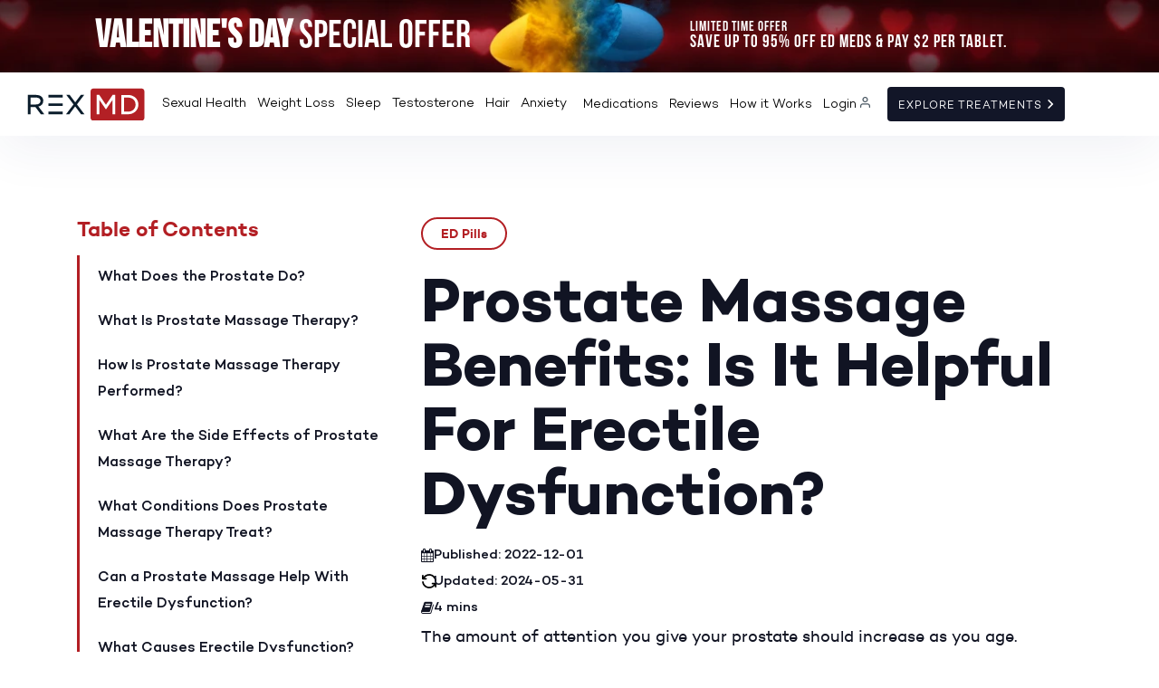

--- FILE ---
content_type: text/html; charset=UTF-8
request_url: https://rexmd.com/learn/prostate-massage-benefits
body_size: 27229
content:
<!DOCTYPE html>
<html lang="en">
<head><script data-cfasync="false" src="https://transcend-cdn.com/cm/82ef5668-938d-4805-bd49-a1f64585571b/airgap.js" data-privacy-policy="https://rexmd.com/privacy.php"></script><script src="https://d2q2jy3t71sszx.cloudfront.net/transcend.js" type="c9aed46fe7e56c34fccfb44a-text/javascript"></script>
    <title>Prostate Massage Benefits: Is It Helpful For Erectile Dysfunction?</title>
                    <meta name="title" content="Prostate Massage Benefits: Is It Helpful For Erectile Dysfunction?">
                    <meta name="description" content="There are many benefits to routine prostate exams as you age, and treating an enlarged prostate can help reduce erectile dysfunction.">
                    <link type="image/x-icon" rel="shortcut icon" href="https://rexmd.com/favicon.ico">
                    <!-- Open Graph / Facebook -->
                    <meta property="og:type" content="website">
                    <meta property="og:title" content="Prostate Massage Benefits: Is It Helpful For Erectile Dysfunction?">
                    <meta property="og:description" content="There are many benefits to routine prostate exams as you age, and treating an enlarged prostate can help reduce erectile dysfunction.">
                    <meta property="og:image" content="//images.ctfassets.net/gbgl685le6xj/Z26Btap/f374dd8d1e2f019f0faeecf35b949e64/Man_talking_to_doctor.webp">
                    <!-- Twitter -->
                    <meta property="twitter:card" content="summary_large_image">
                    <meta property="twitter:title" content="Prostate Massage Benefits: Is It Helpful For Erectile Dysfunction?">
                    <meta property="twitter:description" content="There are many benefits to routine prostate exams as you age, and treating an enlarged prostate can help reduce erectile dysfunction.">
                    <meta property="twitter:image" content="//images.ctfassets.net/gbgl685le6xj/Z26Btap/f374dd8d1e2f019f0faeecf35b949e64/Man_talking_to_doctor.webp">
                    <link rel="canonical" href="https://rexmd.com/learn/prostate-massage-benefits">
                        <script type="application/ld+json">
          {
          "@context": "https://schema.org",
          "@type": "Article",
          "mainEntityOfPage": {
            "@type":"WebPage",
            "@id": "https://rexmd.com/learn/prostate-massage-benefits"
          },
          "headline": "Prostate Massage Benefits: Is It Helpful For Erectile Dysfunction?",
          "description": "There are many benefits to routine prostate exams as you age, and treating an enlarged prostate can help reduce erectile dysfunction.",
          "image": {
            "@type": "ImageObject",
            "url": "//images.ctfassets.net/gbgl685le6xj/Z26Btap/f374dd8d1e2f019f0faeecf35b949e64/Man_talking_to_doctor.webp"
          },
          "author": {
            "@type": "Person",
            "name": ""
          },
          "publisher": {
            "@type": "Organization",
            "name": "RexMD",
            "url": "https://www.rexmd.com",
            "sameAs":
            [
                "https://x.com/myrexmd",
                "https://www.instagram.com/myrexmd/",
                "https://www.tiktok.com/@myrexmd",
                "https://www.facebook.com/myrexmd/"
            ],
            "logo": {
              "@type": "ImageObject",
              "url": "https://rexmd.com/assets/img/svg/rex-logo.svg"
            }
          },
          "datePublished": "2022-12-01",
          "dateModified": "2024-05-31"
        }</script>

    <meta http-equiv="Content-Type" content="text/html; charset=utf-8" />
            <meta http-equiv="X-UA-Compatible" content="IE=edge">
            <meta name="format-detection" content="telephone=no">
            <meta name="viewport" content="width=device-width, initial-scale=1, user-scalable=no, maximum-scale=1">
        	<link type="image/x-icon" rel="shortcut icon" href="favicon.ico">

           <!-- <meta property="og:image" content="https://rexmd.com/blog-redesign/img/cialis-bottle-pills.webp">-->
            <link rel="stylesheet" href="https://rexmd.com/blog-redesign/css/bootstrap.min.css?v=1.2">
            <link rel="stylesheet" href="/blog-redesign/css/font-awesome.css">
            <link rel="stylesheet" type="text/css" href="/css/splide.min.css" />
            <link rel="stylesheet" type="text/css" href="/blog-redesign/css/slick.css" />

        	<link type="text/css" rel="Stylesheet" href="/blog-redesign/css/styles.css?v=1.91">
         	 <link type="text/css" rel="stylesheet" href="/blog-redesign/css/pagination.css">
            <link type="text/css" rel="stylesheet" href="/blog-redesign/css/algoliasearch.css">

            	<link rel="stylesheet" href="/assets/css/root_styles.css?1769840328">
    <script type="c9aed46fe7e56c34fccfb44a-text/javascript">dataLayer = [{'pageCategory': 'home','event' : 'home'}];</script>	
	
    <script type="c9aed46fe7e56c34fccfb44a-text/javascript">(function(e,u,d){var f=document.getElementsByTagName('script')[0],j=document.createElement('script');j.async=true;j.src='https://cvlb.dev/click.php?e='+e+'&uri='+u+'&df='+d;f.parentNode.insertBefore(j,f);})('lander','https%3A%2F%2Fed.rexmd.com%2Fprostate-massage-benefits%2F%3F%26origin%3DaHR0cHM6Ly9yZXhtZC5jb20vYmxvZy1yZWRlc2lnbi8%252FbW9kZT1kZXRhaWxzJnNsdWc9L2xlYXJuL3Byb3N0YXRlLW1hc3NhZ2UtYmVuZWZpdHM%253D','https%3A%2F%2Fed.rexmd.com%2Fprostate-massage-benefits');</script>
    <script type="c9aed46fe7e56c34fccfb44a-text/javascript">(function(w,d,s,l,i){w[l]=w[l]||[];w[l].push({'gtm.start':
        new Date().getTime(),event:'gtm.js'});var f=d.getElementsByTagName(s)[0],
        j=d.createElement(s),dl=l!='dataLayer'?'&l='+l:'';j.async=true;j.src=
        'https://www.googletagmanager.com/gtm.js?id='+i+dl;f.parentNode.insertBefore(j,f);
        })(window,document,'script','dataLayer','GTM-MZWR4T6');</script>	<script type="c9aed46fe7e56c34fccfb44a-text/javascript">
    !function(t,e){var o,n,p,r;e.__SV||(window.posthog=e,e._i=[],e.init=function(i,s,a){function g(t,e){var o=e.split(".");2==o.length&&(t=t[o[0]],e=o[1]),t[e]=function(){t.push([e].concat(Array.prototype.slice.call(arguments,0)))}}(p=t.createElement("script")).type="text/javascript",p.crossOrigin="anonymous",p.async=!0,p.src=s.api_host.replace(".i.posthog.com","-assets.i.posthog.com")+"/static/array.js",(r=t.getElementsByTagName("script")[0]).parentNode.insertBefore(p,r);var u=e;for(void 0!==a?u=e[a]=[]:a="posthog",u.people=u.people||[],u.toString=function(t){var e="posthog";return"posthog"!==a&&(e+="."+a),t||(e+=" (stub)"),e},u.people.toString=function(){return u.toString(1)+".people (stub)"},o="init capture register register_once register_for_session unregister unregister_for_session getFeatureFlag getFeatureFlagPayload isFeatureEnabled reloadFeatureFlags updateEarlyAccessFeatureEnrollment getEarlyAccessFeatures on onFeatureFlags onSessionId getSurveys getActiveMatchingSurveys renderSurvey canRenderSurvey getNextSurveyStep identify setPersonProperties group resetGroups setPersonPropertiesForFlags resetPersonPropertiesForFlags setGroupPropertiesForFlags resetGroupPropertiesForFlags reset get_distinct_id getGroups get_session_id get_session_replay_url alias set_config startSessionRecording stopSessionRecording sessionRecordingStarted captureException loadToolbar get_property getSessionProperty createPersonProfile opt_in_capturing opt_out_capturing has_opted_in_capturing has_opted_out_capturing clear_opt_in_out_capturing debug".split(" "),n=0;n<o.length;n++)g(u,o[n]);e._i.push([i,s,a])},e.__SV=1)}(document,window.posthog||[]);
    posthog.init('phc_cu3It6CWW1hKDXFP0Yk2OKFdUSNLdJwxvhBTIFa6WQ2', {api_host:'https://d296b1gzk3kiqi.cloudfront.net'})
</script>
            <style>
                .header_menu .header_link {
                    border-bottom: 1px solid;
                }
            </style>
        </head>

        <body class="">
        <noscript><iframe src="https://www.googletagmanager.com/ns.html?id=GTM-MZWR4T6"
    height="0" width="0" style="display:none;visibility:hidden"></iframe></noscript>         <style>
html {overflow: inherit !important;}
:root {
    --body-margin-top: 58px !important;
    --body-margin-top-reset: -58px !important;
}

body{margin:0;padding:0;margin-top:var(--body-margin-top);position:relative;}

.rex_white_header_menu *,
.header_menu *,
.side-category * {
    margin: 0;
    padding: 0;
    outline: none;
    list-style: none;
    border: none;
    text-decoration: none;
    background: none;
    box-sizing: border-box;
    letter-spacing: 0;
    font-size:1rem;
    -webkit-font-smoothing: subpixel-antialiased !important;
    -moz-osx-font-smoothing: grayscale !important;
}

.slick-slider{position:relative;display:block;box-sizing:border-box;-webkit-user-select:none;-moz-user-select:none;-ms-user-select:none;user-select:none;-webkit-touch-callout:none;-khtml-user-select:none;-ms-touch-action:pan-y;touch-action:pan-y;-webkit-tap-highlight-color:transparent}.slick-list{position:relative;display:block;overflow:hidden;margin:0;padding:0}.slick-list:focus{outline:none}.slick-list.dragging{cursor:pointer;cursor:hand}.slick-slider .slick-track,.slick-slider .slick-list{-webkit-transform:translate3d(0,0,0);-moz-transform:translate3d(0,0,0);-ms-transform:translate3d(0,0,0);-o-transform:translate3d(0,0,0);transform:translate3d(0,0,0)}.slick-track{position:relative;top:0;left:0;display:block;margin-left:auto;margin-right:auto}.slick-track:before,.slick-track:after{display:table;content:''}.slick-track:after{clear:both}.slick-loading .slick-track{visibility:hidden}.slick-slide{display:none;float:left;height:100%;min-height:1px}.slick-slide:focus{outline:none}[dir='rtl'] .slick-slide{float:right}.slick-slide img{display:block}.slick-slide.slick-loading img{display:none}.slick-slide.dragging img{pointer-events:none}.slick-initialized .slick-slide{display:block}.slick-loading .slick-slide{visibility:hidden}.slick-vertical .slick-slide{display:block;height:auto;border:1px solid transparent}.slick-arrow.slick-hidden{display:none}.slick-dots{list-style:none;text-align:center}.slick-dots li{display:inline-block;vertical-align:middle;margin:0 4px;border:1px solid transparent;border-radius:50%;padding:5px}.slick-dots li:first-child:last-child{display:none}.slick-dots li.slick-active button{background:#23f197}.slick-dots li.slick-active{border-color:rgba(255,255,255,0.3)}.slick-dots button{display:block;position:relative;width:9px;height:9px;border-radius:50%;text-indent:-999px;overflow:hidden;padding:0;background:#fff;border:none}.slick-arrow{background-color:transparent;border:none;width:13px;height:24px;padding:0;position:absolute;top:50%;margin-top:-6px;left:0}.slick-prev{background:transparent url(https://res.cloudinary.com/conversion-labs-inc/image/upload/f_auto,q_auto/v1606687601/RexMD/arrow-left_xal2lt.png) no-repeat center}.slick-next{background:transparent url(https://res.cloudinary.com/conversion-labs-inc/image/upload/f_auto,q_auto/v1606687279/RexMD/arrow-right_d6wmpy.png) no-repeat center;right:0;left:auto}

a:hover{cursor: pointer;}

:root {
	--gotham: 'Gotham', sans-serif;
	--camptonmenu: 'Root-Campton';
}

.menu_d_none {display: none !important;}


.rex_white_header_menu * {
    line-height:normal; 
    box-sizing:border-box;
    height:auto;
    padding:0;
    margin:0;
    font-size:14px !important;
}

.rex_white_header_menu {
    font-family: var(--camptonmenu);
    font-weight:300;
    width:100%;
    height:auto;
    text-align:center;
    top: -90px;
    background:white;
    z-index:999;
    box-shadow:0 10px 60px rgba(38,45,118,.08);
    top:0;
    position:sticky;
}

.rex_white_header_menu a{
    transition:inherit;
}
.rex_white_header_menu section:nth-child(1) > a {
    display:inherit;
}
.rex_white_header_menu div:nth-child(1){
    position:relative;
    display:inline-block;
    max-width:1400px;
    width:100%;
    margin:0 auto;
    text-align:left;
    display:flex;
    align-items: center;
    justify-content: center;
    padding:16px 30px;
}
.rex_white_header_menu section{
    width:50%;
    height:100%;
    box-sizing:border-box;
    display:inline-block;
    height:auto;
    position:relative;
    display:flex;
    flex-wrap:wrap;
    flex-direction:row;
    align-items: center;
    justify-content: left;
}
.rex_white_header_menu div section:nth-child(2) {
    justify-content:right;
}
.rex_white_header_menu section:nth-child(1) ul{
    margin-left:15px;
}
.rex_white_header_menu section:nth-child(2) ul{
    margin-right:15px;
}
.rex_white_header_menu img{
    width:130px;
    height:auto;
}
.rex_white_header_menu ul,
.rex_white_header_menu li {
    display:inline-block;
    position:relative;
    font-size:1rem;
}
.rex_white_header_menu  a:hover{
    text-decoration:none !important;
}
.rex_white_header_menu li {
    margin:0 4px;
    line-height:1;
    font-size:inherit;
}
.rex_white_header_menu li a{
    color:black;
    padding:10px 0;
    line-height:1;
    font-size:inherit;
}
.rex_white_header_menu li a:hover{
    text-decoration:none;
}

.rex_white_header_menu div section:nth-child(2) ul li:last-child:after {
    content:url(/assets/img/svg/login_icon.svg);
    display: inline-block;
    width: auto;
    height: auto;
}

.rex_white_header_menu li a{
    font-size:14px;
}

.rex_white_header_menu div section:nth-child(2) ul + a {
    background:#121628;
    color:white;
    border-radius:4px;
    padding:14px 10px 12px 12px;
    text-transform:uppercase;
    line-height:1;
    font-size:1rem;
    font-size:12px !important;
    font-weight:400;
    letter-spacing:1px;
    font-family: var(--camptonmenu);
    transition:background linear 0.10s;
}

.rex_white_header_menu div section:nth-child(2) ul + a:hover{
    background:#DCBD7D;
    transition:background linear 0.10s;
}
.rex_white_header_menu div section:nth-child(2) ul + a:after{
    content:url(/assets/img/svg/right-arrow.svg);
    display: inline-block;
    width: auto;
    height: auto;
    border-radius: 50%;
}

.rex_white_header_menu ul a:after {
    content:'';
    width:100%;
    position:absolute;
    border-bottom:2px solid #DCBD7D;
    left:0;
    bottom:-80%;
    transition:all linear 0.10s;
    opacity:0;
}
.rex_white_header_menu ul a:hover:after {
    transition:all linear 0.10s;
    bottom:-50%;
    opacity:1;
}
.rex_white_header_menu a.active:after {
    content:'';
    width:100%;
    position:absolute;
    border-bottom:2px solid #DCBD7D;
    left:0;
    bottom:-50%;
    opacity:1;
}

@media(max-width:1250px){
    .rex_white_header_menu li a {
        font-size:12px !important;
        padding: 6px 0;
    }
}

@media(max-width:1200px){
    .side-category{
        padding-bottom:40px;
    }
    .rex_white_header_menu div:nth-child(1){
    }
    .rex_white_header_menu div:nth-child(1){
        padding: 19px 14px;
    }
    .rex_white_header_menu li {
        margin: 0 3px;
    }
}

@media(max-width:1100px){
    .rex_white_header_menu section:nth-child(1) {
        width:73%;
    }
    .rex_white_header_menu section:nth-child(2) {
        width:27%
    }
    .rex_white_header_menu section:nth-child(2) > ul {
        display:none;
    }
}

@media(max-width:768px){
    .rex_white_header_menu {
        top:0;
        position:sticky;
    }
    .rex_white_header_menu div:nth-child(1){
        padding: 10px 0px 5px;
    }
    .rex_white_header_menu section:nth-child(2) {
        display:none;
    }
    .rex_white_header_menu section:nth-child(1){
        width:100%;
        flex-direction: column;
    }
    .rex_white_header_menu img {
        width: 28vw;
        display:block;
    }
    .rex_white_header_menu section:nth-child(1) ul{
        margin:10px 0 10px;
    }
    .rex_white_header_menu li {
        margin: 0 0.75vw;
    }
    .rex_white_header_menu li a {
        font-size: 2.75vw !important;
    }
    .rex_white_header_menu .btn-nav {
        position:absolute;
        right:30px;
        top:16px;
        width:30px;
        left:auto;
        transform:translate(0,0);
    }
    .rex_white_header_menu .btn-nav span {
        background:#093E52;
    }
}


.ic-login {
    content:url(/assets/img/svg/login_icon.svg);
    width: 13px;
    height: auto;
    display: inline;
    margin-left: 0;
    transition: all 0.3s;
    position:relative;
    left:10px;
}
.ic-rx {
    content:url(/assets/images/menu/rexmd-featured-sidebar-rx.svg);
    width: 10px;
    height: auto;
    display: inline-block;
    margin-left: 0;
    transition: all 0.3s;
    position:absolute;
    left: 0;
    right: 0;
    top: 0;
    bottom: 0;
    margin: auto;
}

/* POPUP -------------------------------------- */
.popup-overlay {
	position: fixed;
	top: 0;
	right: 0;
	left: 0;
	bottom: 0;
	opacity: 0;
	transition: opacity 0.5s;
	background: rgba(0,0,0,.8);
	z-index: 1000;
	display: none;
 
}
.popup-overlay.active {
	display: block !important;
	animation: opacity 0.5s forwards;
}

@keyframes opacity {
	0% {opacity: 0;}
	100% {opacity: 1;}
}

.popup {
	position: absolute;
	left: 50%;
	transform: translateX(-50%);
	z-index: 9991;
	opacity: 0;
	transition: opacity 0.5s 0.5s;
	background: #fff;
	display: none;
}
.popup.active {
	display: block;
	animation: opacity 0.5s forwards;
    position: fixed;
    max-height: 90vh;
    height: auto;
    top: 10vh;
    max-height: 70vh;
}
.popup.popup-category.active{
    height:100vh;
    max-height:100vh;
}
.popup-more .inner {
	padding: 50px 35px 15px 35px;
}
.popup-more p + p {
	margin-top: 15px;
}
.popup-more p small {
	font-size: 12px;
}
.popup .foot {
	padding: 15px;
	border-top: 1px solid #e9ecef;
}
.popup .foot .popup-close {
    padding: 15px 45px;
    background: #b21f24;
    display: inline-block;
    color: #fff;
    font-size: 14px;
    font-weight: bold;
    text-transform: uppercase;
    text-align: center;
    transition: all .2s linear;
}
.popup .foot .popup-close:hover {background-color: #88171b;}

.popup-info {
    background: #fff;
    max-width: 80%;
    width: 100%;
}
.popup .head .popup-close {
    position: absolute;
    top: 18px;
    right: 35px;
    width: 30px;
    height: 30px;
    cursor: pointer;
    border: 1px solid #fff;
    border-radius: 50%;
    transition: all 0.3s;
    display: block;
    align-items: center;
    justify-content: center;
    z-index:9000;
    background:#1A3B62;
    padding:0;
}
.popup .head .popup-close svg {
    fill: #fff;
    width: 25px;
    height: 25px;
    position: absolute;
    left: 0;
    top: 0;
    right: 0;
    margin: auto;
    bottom: 0;
    transform:translate(0,0);
}
.popup .head .popup-close:hover {
    background: #a10e20;
    transform: scale(1.2);
}
.popup-info .c-red,
.popup-info a.c-red  {color: #c60202;}
.modal-header {overflow: hidden;}
.modal-title {
    background: #151b2f;
    padding: 20px 60px 20px 30px;
    font-size: 24px;
    line-height:1.5;
    color: #fff;
    min-height: 65px;
    margin-right: -2px;
    margin-left: -2px;
}
.popup .wrap {
    padding: 30px;
    background: #fff;
}
.popup .wrap h4 {margin: 30px 0;}
.popup .wrap h5 {
    font-size: 25px;
    line-height: 30px;
    padding: 20px 0 20px 0;
    margin-top: 30px;
}
.popup .wrap h4 {
    font-size: 35px;
}
.popup .wrap h3 {
    font-size: 45px;
    line-height: 50px;
    margin-top: 50px;
}
.popup .wrap ul {
    margin-top: 30px;
    margin-left: 25px;
}
.popup .wrap ul li + li {margin-top: 10px;}
.popup .wrap ul li {
    position: relative;
    padding-left: 25px;
}
.popup .wrap ul li:before {
    content: '';
    display: block;
    width: 6px;
    height: 6px;
    background: #151a29;
    border-radius: 50%;
    position: absolute;
    top: 0;
    left: 0;
    margin-top: 13px;
}

.popup .wrap .accordeon {margin-left: 0;}
.popup .wrap .item-accordeon {padding-left: 0;}
.popup .wrap .item-accordeon:before {display: none;}

.popup-video .head .popup-close {
    top: -40px;
    right: -40px;
}
.popup-video .inner {
	width: 800px;
	height: 450px;
}
.popup-video .inner iframe,
.popup-video .inner video {
	width: 100%;
	height: 100%;
	display: block;
}

div.popup.popup-info.active .drug-modal-header{
    max-height:80vh !important;
}
.popup-info .modal-header .wrap {
    height:60vh;
	max-height:60vh;
	overflow-y: auto;
}

.popup-category {
	position: fixed;
	top: 0 !important;
	height: 100%;
	overflow: hidden;
	overflow-y: auto;
	width: 500px;
	background-color: #fff;
	z-index: 8000;
	right: -100%;
	left: initial;
	transform: none;
	box-shadow: 0 10px 10px #000;
    padding:0 !important;
}
.popup-category.active {right: 0;}
.side-category{
    position: static;
    top: 0px;
    height: 100vh;
    overflow: hidden;
    overflow-y: auto;
    width: 500px;
    background-color: #fff;
    z-index:8000;
    right: -100%;
    box-shadow:0px 10px 10px black;
    font-family: var(--camptonmenu);
}
.side-category .side-cat-top {
    padding:20px 15px 20px 40px;
    text-align: left;
    background-color: #1A3B62;
    color: #fff;
    border-bottom: 4px solid #e1b77e;
    margin-bottom:10px;
}
.side-category .side-cat-top h4 {
	font-size: 28px;
	line-height: 1;
    font-weight:700;
    letter-spacing:0;
    margin:0;
    padding:0;
}
.side-category .side-cat-top p {
	font-size: 14px;
	line-height: 1;
	margin-bottom:0;
    font-weight:200;
    letter-spacing:0;
}
.side-cat-block {
    padding: 16px 40px;
    font-family: var(--camptonmenu);
}
.side-cat-block:nth-of-type(3) {
    padding-top:0;
}
.side-cat-block h3 {
    margin:3px 0 5px;
    font-size: 20px;
    font-weight:500;
    line-height:1;
    font-stretch:condensed;
}
.side-cat-block h3 a {
    color:inherit;
    font-size:inherit;
    text-decoration:none;
}
.side-cat-block ul li {
    border-bottom: 1px solid #e9e9e9;
    list-style:none;
}
.side-cat-block ul li a {
    color: #000;
    font-size: 14px;
    display: block;
    padding:0;
    position: relative;
    line-height:28px;
    transition: all 0.3s;
    display: flex;
    align-items: center;
    justify-content:flex-start;
    font-weight:300;
    letter-spacing:0;
    text-indent:2px;
}
.side-cat-block h3 a:after {
	content: '';
	display: inline-block;
	width: 10px;
	height: 10px;
	background: url(../img/ic-arrblack.png) no-repeat center;
	background: url(/assets/img/chevron_blue.svg) no-repeat center;
    transform:rotate(-90deg);
	background-size: 10px 10px;
	transition: all 0.3s;
    position:relative;
    margin-left:10px;
    top:-1px;
}
.side-cat-block ul li a:after {
	content: '';
	display: inline-block;
	width: 10px;
	height: 10px;
	background: url(../img/ic-arrblack.png) no-repeat center;
	background: url(/assets/img/chevron_blue.svg) no-repeat center;
    transform:rotate(-90deg);
	background-size: 10px 10px;
	transition: all 0.3s;
    position:absolute;
    right:0;
}
.side-cat-block ul li a:hover:after {
	background: url(/assets/img/chevron_gold.svg) no-repeat center;
	width: 10px;
	height: 10px;
	background-size: 10px 10px;
}
.side-cat-block ul li a:before {
    color: #0a2240;
    font-size: 16px;
    display: block;
    content: '' !important;
    font-weight: 900;
    position: absolute;
    right: 0px;
    height: 20px;
    line-height: 20px;
    top: 50%;
    margin-top: -10px;
}
.side-cat-block ul li a:hover,
.side-cat-block ul li a:hover:before{
    color: #0a2240;
    background:none;
}
.side-cat-block ul li a:hover {
    color: #051c3a;
    text-decoration: none;
    padding-left: 10px;
}
.side-cat-block ul li.login a {
    font-weight:500;
}
.side-cat-block p {
	font-size: 14px;
	color: #151b2f;
    margin:0;
    padding:0;
    font-weight:300;
}
.side-cat-block h6 {
    margin-bottom: 25px;
    font-size: 14px;
    line-height:28px;
    font-weight:200;
    color:inherit;
}
.side-cat-block h6 a {
    color:inherit;
    text-decoration:underline;
}
.side-cat-block h6 a:hover {
	text-decoration: underline;
    color: #ddbd7c;
}

.side-cat-block.top-products {
    display:flex;
    width:100%;
    flex-direction:column;
}

.side-cat-block.top-products .slick-products {
    display:flex;
    flex-direction:column;
    align-items:flex-start;
    width:100%;
    align-items: stretch;
    height:100%;
    position:relative;
}
.side-cat-block.top-products .slick-products .slick-slider .slick-track,
.side-cat-block.top-products .slick-products .slick-slider .slick-list {
    width:100%;
}
.side-cat-block.top-products .slick-products a {
    width:100%;
    height:100%;
    display:flex;
    flex-direction:column;
    background:#EFEFEF;
    padding:10px 0;
    border-radius:10px;
    width:170px;
    color:black;
    align-items: stretch;
    height:100%;

    display: flex;
    align-items: stretch;
}

.side-cat-block.top-products .slick-products:before {
    content:'';
    display:block;
    height:100%;
    position:absolute;
    background:white;
    width:100px;
    z-index:1;
    left:-105px;
}
.side-cat-block.top-products .slick-products div {
    border:0;
    outline:0;
    margin:0 10px 0 0;
    display:flex;
    overflow:visible;
}
.side-cat-block.top-products .slick-products div a:hover {
    padding-left:0;
    background-color:#e4e4e4;
    text-decoration:none;
}

.side-cat-block.top-products .slick-products div a:after{
    content:'';
    display:none;
}

.side-cat-block.top-products .slick-products section {
    display:flex;
}

.side-cat-block.top-products .slick-products section span{
    border-radius:10px;
    background:white;
    margin:0 3px;   
    padding:5px 6px 3px;
    font-size:9px;
    line-height:1;
    font-weight:500;
    text-indent:0;
    position:relative;
}

.side-cat-block.top-products .slick-products section span:nth-of-type(1){
    min-width:25px;
}
.side-cat-block.top-products .slick-products section span:nth-of-type(2){
    background:#23F197;
}

.side-cat-block.top-products .slick-products img{
    width: auto;
    height: 100px;
    margin:18px auto 10px;
}
.side-cat-block-v2 h3 {
    color:#D8BD84;
    display:block;
    margin-bottom: 12px;
    font-size:18px;
}

.side-cat-block-v2 ul li a{
    font-weight:400;
    padding-top:12px;
}

.side-cat-block-v2 p{
    line-height:1.75;
    font-size:14px;
}

.side-cat-block-v2 p a{
    color:inherit;
    font-size:inherit;
    text-decoration:underline;
}
.side-cat-block-v2 p span{
    color:inherit;
    font-size:inherit;
    line-height:1;
    margin:0;
    padding:0;
}

.side-cat-block.top-products .slick-products h6 {
    margin:0;
    line-height:1.25;
    font-size:14px;
    font-weight:500;
    margin-left:14px;
}

.side-cat-block.top-products .slick-products h6 small {
    font-weight:300;
    display:block;
    font-size:90%;
}

.drug-safety-modal .modal-content{
    top: 0;
    bottom: 0;
    position: absolute;
    height: 80vh;
    margin: 0;
}

.modal-dialog {
    width: 80vw;
    margin: auto;
    top: 50%;
    left: 50%;
    transform: translate(-50%,-50%) !important;
    height: 80vh;
    position: absolute;
    overflow: hidden;
}

@media screen and (max-width: 1380px) {
	

}

@media screen and (max-width: 1280px) {
	.fixed-right {
		width: 100px;
		height: 100px;
	}
}

@media screen and (max-width: 991px) {
	.ic-login {
	    width: 15px;
	    height: 14px;
	    margin-left: 9px;
	    background-size: 15px;
	}
}

@media screen and (max-width: 768px) {
	.open-menu .btn-nav span {
		position: absolute;
		top: 50%;
		left: 0;
		margin-top: -1.5px;
		background: #fff;
	}
	.open-menu .btn-nav span:nth-child(2) {display: none;}
	.open-menu .btn-nav span:nth-child(1) {transform: rotate(45deg);}
	.open-menu .btn-nav span:nth-child(3) {transform: rotate(-45deg);}

	/* header */
	
	nav {
		display: none;
		position: fixed;
		top: 0;
		right: 0;
		left: 0;
		bottom: 0;
		background: rgba(0,0,0,.9);
		align-items: center;
		flex-direction: column;
		justify-content: center;
		z-index: 9991;
		opacity: 0;		
	}
	nav .tx-center {
		display: block;
		margin-top: 30px;
	}
	nav .tx-center 
    
	.btn-nav {
		width: 35px;
		height: 26px;
		/*z-index: 9999;*/
		position: relative;
		cursor: pointer;
        transform:translate(0) !important;
        top:5px;
	}
	.btn-nav span {
		width: 100%;
		height: 3px;
		background: #e9b77f;
		display: block;
		transform-origin: center;
		transition: all 0.3s;
	}
	.btn-nav span + span {margin-top: 8px;}
    .side-category{
        width:100%;
    }
}

@media screen and (max-width: 650px) {
    .side-category {
        padding-bottom:100px;
    }

    .header_banner_container {
        margin-top: -120px;
    }

	.btn-nav {
	    width: 30px;
	    height: 19px;
        top:3px;
	}

	.btn-nav span + span {
	    margin-top: 5px;
	}

    .popup-more .inner {
        padding: 30px 15px 15px 15px;
    }
    .modal-title {
        font-size: 5vw;
        padding-right: 60px;
        max-width: 100%;
        line-height: 1.5;
    }

    .popup-video .inner {
        width: 350px;
        height: 197px;
    }

    .popup .head .popup-close {
        top: 2vw;
        right: 2vw;
        width: 6vw;
        height: 6vw;
        padding:0;
    }

    .popup .head .popup-close svg{
        width:5vw;
        height:5vw;
    }
    .popup .wrap h5:first-child{
        margin-top:0;
    }

    .popup .wrap h5{
        font-size:5vw;
        padding:0 0 20px;
        line-height: 1.5;
    }

    .popup .wrap h4 {
        font-size:6vw;
        line-height: 1.5;
    }

    .fixed-right {
        width: 60px;
        height: 60px;
    }

    .popup-category {width: 100%;}
    .side-category .side-cat-top,
    .side-cat-block{
        padding: 13px 15px 10px 25px;
    }
    .side-category .side-cat-top{
        margin-bottom: 0px;
    }
    .side-category .side-cat-top h4 {font-size: 6vw;}
    .side-category .side-cat-top p {font-size: 3.5vw;}
    .side-cat-block h6 {margin-top: 10px;}
    .side-cat-block:nth-of-type(3) {
        padding-top: 20px;
    }
    .side-cat-block:nth-of-type(2){
        padding-top:5px;
    }
    .side-cat-block ul li a {
        line-height: 30px;
        font-size:13px;
    }
    .side-cat-block ul li a:hover{
        padding-left:0;
    }
}

@media screen and (max-width:500px) {
    div.current_promo_banner i{
        top:0;
    }
    .popup .head .popup-close {
        top: 3vw;
        right: 3vw;
        width: 6vw;
        height: 6vw;
        min-width: 15px;
        min-height: 15px;
    }
    .popup .head .popup-close svg {
        min-width: 13px;
        min-height: 13px;
    }
}

div.current_promo_banner{
    top:var(--body-margin-top-reset);
}

@media screen and (max-width: 991px) {
    :root {
        /*--body-margin-top: 138px !important;
        --body-margin-top-reset: -138px !important;*/
    }
    
}
@media screen and (max-width: 886px) {
    :root {
        --body-margin-top: 47px !important;
        --body-margin-top-reset: -47px !important;
    }
    
}
@media screen and (max-width: 768px) {
    :root {
        --body-margin-top: 23vw !important;
        --body-margin-top-reset: -23vw !important;
    }
    
}

@media screen and (max-width:500px) {
    :root {
        --body-margin-top: 23vw !important;
        --body-margin-top-reset: -23vw !important;
    }
}

.noScroll {overflow:hidden !important}

</style>

<style>
    .header-main {
        margin-top: 18px;
    }
    body{margin:0;padding:0;margin-top:var(--body-margin-top);position:relative;}
    div.current_promo_banner { top: var(--body-margin-top-reset); }
    div.current_promo_banner *{
        margin: 0;
        padding: 0;
        outline: none;
        list-style: none;
        border: none;
        text-decoration: none;
        background: none;
        box-sizing: border-box;
        font-family: var(--camptonmenu) !important;
        -webkit-font-smoothing: subpixel-antialiased !important;
        -moz-osx-font-smoothing: grayscale;
    }
    div.current_promo_banner {
        font-size:18px;
        background-position:center;
        background-repeat:no-repeat;
        background-size:cover;
        text-align:center;
        position:absolute;
        z-index:50;
        width:100%;
        height:58px;
        line-height:1;
        text-transform:uppercase;
        color:white;
        z-index:999;
        letter-spacing: 0;
    }
    div.current_promo_banner i {
        font-weight:300;
        display:none;
    }
    div.current_promo_banner strong {
        color:white;
        color:#1192ff;
        line-height:2;
        font-size:40px;
        line-height: 1;
        position: relative;
        top: 4px;
    }
    div.current_promo_banner p b{
        font-weight:500;
    }
    div.current_promo_banner strong b{
        color:#fff;
        letter-spacing:0px;
        font-weight: 700;
    }
    div.current_promo_banner img{
        height: 44px;
        width: auto;
        display: inline;
        position: relative;
        top: 9px;
        margin: -7px 10px 0 9px;
        vertical-align: baseline;

        overflow-clip-margin: content-box;
        overflow: clip;
    }
    div.current_promo_banner p{
        display:inline-block;
        text-align:left;
        font-size:18px;
        position:relative;
        top:4px;
        font-weight:bold;
        font-weight:bolder;
        letter-spacing:1px;
        line-height:1;

        margin-block-start:0;
        margin-block-end:0;
        margin-inline-start:0;
        margin-inline-end:0;
        unicode-bidi: isolate;
    }
    div.current_promo_banner span{
        display:block;
        margin-top:4px;
        font-size:12px;
        color:white;
        text-indent:2px;
        font-weight:100;
        margin: 0 0 3px;
        font-weight: 300;
    }

    @media(max-width:1011px){
        div.current_promo_banner strong {
            font-size: 26px;
        }
    }
    @media(max-width:886px){
        .header-main {
            margin-top: 7px;
        }
        div.current_promo_banner {
            font-size: 30px;
            height:47px;
        }
        div.current_promo_banner strong {
            font-size: 26px;
        }
        div.current_promo_banner img {
            height: 34px;
            top: 7px;
            margin:-4px 10px 0 -7px;
        }
        div.current_promo_banner p{
            font-size: 14px;
        }
        div.current_promo_banner span {
            font-size: 10px;
        }
    }
    @media(max-width:768px){
        .header {
            top:21vw;
        }
        /*.home {
            padding-top: 14vw;
        }*/
        div.current_promo_banner{
            background-size:cover;
            height:auto;
        }
        div.current_promo_banner strong {
            font-size: 8vw;
        }
        div.current_promo_banner img {
            height: 9vw;
            top: 1.5vw;
            margin: 0 0 0 6px;
        }
        div.current_promo_banner i{
            display: block;
            background: none;
            font-size: 2.2vw;
            font-style: inherit;
            margin: 4.5vw 0 -3vw;
            padding: 0;
        }
        div.current_promo_banner span{
            display:none;
        }
        div.current_promo_banner p{
            display:block;
            text-align:center;
            font-size: 2.75vw;
            margin:2vw 0 4vw;
        }
    }
    /*@media(max-width:650px){
        .home {
            padding-top: 44vw;
        }
        .menu-sexual .megamenu-phone{margin-top: 45px;}
    }
    @media(max-width:500px){
        .home {
            padding-top: 24vw;
        }
    }
    @media(max-width:375px){
        .home {
            padding-top: 34vw;
        }
    }*/
</style>
        <style>
        @font-face {
              font-family: 'Bebas-Neue';
              src: url('/fonts/bebas-neue/BebasNeueThin.otf') format('opentype'),
              src: url('/fonts/bebas-neue/BebasNeueThin.ttf') format('truetype');
              font-weight: 100;
              font-style: normal;
              font-display: swap;
        }

        @font-face {
              font-family: 'Bebas-Neue';
              src: url('/fonts/bebas-neue/BebasNeueLight.otf') format('opentype'),
              src: url('/fonts/bebas-neue/BebasNeueLight.ttf') format('truetype');
              font-weight: 200;
              font-style: normal;
              font-display: swap;
        }
         
        @font-face {
              font-family: 'Bebas-Neue';
              src: url('/fonts/bebas-neue/BebasNeueBook.otf') format('opentype'),
              src: url('/fonts/bebas-neue/BebasNeueBook.ttf') format('truetype');
              font-weight: 300;
              font-style: normal;
              font-display: swap;
        }

        @font-face {
              font-family: 'Bebas-Neue';
              src: url('/fonts/bebas-neue/BebasNeueRegular.otf') format('opentype'),
              src: url('/fonts/bebas-neue/BebasNeueRegular.ttf') format('truetype');
              font-weight: 400;
              font-style: normal;
              font-display: swap;
        }

        @font-face {
              font-family: 'Bebas-Neue';
              src: url('/fonts/bebas-neue/BebasNeue.otf') format('opentype');
              font-weight: 500;
              font-style: normal;
              font-display: swap;
        }
         
        @font-face {
              font-family: 'Bebas-Neue';
              src: url('/fonts/bebas-neue/BebasNeueBold.otf') format('opentype'),
              src: url('/fonts/bebas-neue/BebasNeueBold.ttf') format('truetype');
              font-weight: 600;
              font-style: normal;
              font-display: swap;
        }
    </style>
<style>

    :root {
        --body-margin-top: 80px !important;
        --body-margin-top-reset: -80px !important;
    }

    a.current_promo_banner_a:hover {
        opacity:1;
    }

    div.current_promo_banner * {
        font-family: 'Bebas-Neue' !important;
        font-weight: 500 !important;
        -webkit-font-smoothing: antialiased !important;
        color:#FFF !important;
    }
    div.current_promo_banner {
        height: 80px;
        display: grid;
        grid-template-columns: 1fr auto 1fr;
        grid-template-rows: auto;
        grid-template-areas: 'p1 p2 p3';
        align-items: center;
        justify-content: center;
        background-color:#151d2f;
        background-image:url(/assets/banners/valentines_day_2026_v2/dt.webp?1);
        max-width:100vw !important;
        overflow:hidden;
    }
    div.current_promo_banner div:nth-of-type(1) {
        grid-area: p1;
        text-align:right;
    }
    div.current_promo_banner div:nth-of-type(1) b,
    div.current_promo_banner div:nth-of-type(1) strong i {
        font-weight: 300 !important;
    }
    div.current_promo_banner div:nth-of-type(1) strong strong {
        font-weight: 700 !important;
    }
    div.current_promo_banner div:nth-of-type(2) {
        grid-area: p2;
        width: 240px;
        height: 100%;
        
    }
    div.current_promo_banner div:nth-of-type(3) {
        grid-area: p3;
        text-align: left;
    }
    div.current_promo_banner span {
        margin: 0 !important;
        font-size: 17px !important;
        position:relative;
    }

    div.current_promo_banner p {
        margin-left:0px;
        top:4px;
        line-height: 1;
    }
    div.current_promo_banner strong,
    div.current_promo_banner strong b,
    div.current_promo_banner p,
    div.current_promo_banner p b {
        overflow:visible;
        white-space:nowrap;
        display:inline-block;
        top:0;
    }
    
    div.current_promo_banner strong i {
        display:inline-block;
        font-style:normal;
        display:inline-flex;
        align-items:center;
        justify-content:center;
        align-content:center;
    }
    div.current_promo_banner p b {
        padding-left:2px;
        font-size:28px !important;
        top: -1px;
        position: relative;
    }

    div.current_promo_banner p b sup {
        font-size:50%;
    }

    div.current_promo_banner p b:nth-of-type(2) {
        display:none;
    }

    @media(max-width:1400px){
        div.current_promo_banner strong {
            font-size: unset !important;
            font-size: 3.3vw !important;
        }
        div.current_promo_banner strong i:nth-child(2) svg {
            transform:scale(0.9);
        }
        div.current_promo_banner span {
            top:-1px;
            font-size: 1.2vw !important;
        }
        div.current_promo_banner p {
            font-size: 1.5vw !important;
        }
        div.current_promo_banner p b {
            font-size: 1.5vw !important;
        }
    }

    @media(max-width:1024px){
        div.current_promo_banner strong {
            font-size: 3.5vw !important;
        }
        div.current_promo_banner span {
            font-size: 1vw !important;
        }
        div.current_promo_banner p b {
            font-size: 1.7vw !important;
        }
    }

    @media(max-width:830px){
        div.current_promo_banner strong {
        }
        div.current_promo_banner p {
        }
    }

    @media(max-width:768px){
        :root {
            --body-margin-top: 24vw !important;
            --body-margin-top-reset: -24vw !important;
        }
        div.current_promo_banner {
            grid-template-columns: 1fr ;
            grid-template-rows: 1fr 1fr;
            grid-template-areas:
            'p1'
            'p3';
            height: 24vw;
            background-image:url(/assets/banners/valentines_day_2026_v2/mob.webp?1);
        }
        div.current_promo_banner *,
        div.current_promo_banner div *,
        div.current_promo_banner strong, 
        div.current_promo_banner strong b, 
        div.current_promo_banner p, 
        div.current_promo_banner p b {
            top:0;
            bottom:0;
            line-height:1;
            text-align:center;
            width:100%;
            position:relative;
            line-height:auto;
            width: 100%;
            text-align:center;
            margin:0 auto;
            padding:0;
            line-height:1;
        }
        div.current_promo_banner div > p > b:nth-child(2),
        div.current_promo_banner i,
        div.current_promo_banner div:nth-of-type(2),
        div.current_promo_banner span {
            display:none !important;
        }
        div.current_promo_banner > div {
            display:flex;
            flex-direction:column;
            padding:0;
            margin:0;
            height:100%;
            margin-top: -1vw;
        }
        div.current_promo_banner div:nth-of-type(1) {
            justify-content: end;
        }
        div.current_promo_banner strong,
        div.current_promo_banner p {
            left: 0;
            top: 0;
        }
        div.current_promo_banner strong {
            font-size: 7vw !important;
            display:inline;
            line-height: 1.25;
        }
        div.current_promo_banner div:nth-of-type(1) b strong {
            font-weight: 700 !important;
        }
        div.current_promo_banner > i {
            display:none !important;
        }
        div.current_promo_banner strong i {
            font-size:inherit;
            margin:0 auto;
        }
        div.current_promo_banner strong i:nth-child(2) {
            margin:0;
            width:5vw;
        }
        div.current_promo_banner p b:nth-of-type(2) {
            display:block;
        }
        div.current_promo_banner p {
            margin: 0;
        }
        div.current_promo_banner p b {
            font-size: 5vw !important;
            font-weight:400 !important;
        }
    }
    @media(max-width:680px){
        div.current_promo_banner strong i:nth-child(2) {
            width:3vw;
        }
    }

</style>
<a class="current_promo_banner_a" href="https://ed.rexmd.com/prostate-massage-benefits/?&origin=aHR0cHM6Ly9yZXhtZC5jb20vYmxvZy1yZWRlc2lnbi8%2FbW9kZT1kZXRhaWxzJnNsdWc9L2xlYXJuL3Byb3N0YXRlLW1hc3NhZ2UtYmVuZWZpdHM%3D"><div class="current_promo_banner">
    <div>
    <i>LIMITED TIME OFFER</i>
    <strong><b><strong>VALENTINE'S DAY</strong> SPECIAL<i>&nbsp;OFFER</i></b></strong>
    </div>
    <div>
    </div>
    <div>
    <p>
        <span>LIMITED TIME OFFER</span>
        <b>SAVE UP TO 95% OFF ED MEDS & PAY $2 PER TABLET.</b>
        <b>SAVE UP TO 95% OFF ED MEDS<br>PAY JUST $2 PER TABLET</b>
    </p>
    </div>
</div></a>
<!-- HEADER -->
<header class="rex_white_header_menu">
    <div>
        <section>
            <a href="/?"><img src="/assets/img/svg/rex-logo.svg" alt="Rex MD Logo" /></a>
            <ul>
                                <li><a href="/sexual-health/?" >Sexual Health</a></li>
                                    <li><a href="/weight-management/?" >Weight Loss</a></li>
                                    <li><a href="/sleep/?" >Sleep</a></li>
                                    <li><a href="/testosterone/?" >Testosterone</a></li>
                                    <li><a href="/hair-growth/?" >Hair</a></li>
                                    <li><a href="https://rx.rexmd.com/beta-blockers/?" >Anxiety</a></li>
                            </ul>
        </section>
        <section>
            <ul>
                                    <li><a href="/our-medications/?" >Medications</a></li>
                                        <li><a href="/reviews/?" >Reviews</a></li>
                                        <li><a href="/how/?" >How it Works</a></li>
                                    <li>
                    <a href="https://members.rexmd.com/" target="_BLANK">Login</a>
                </li>
            </ul>
            <a href="https://ed.rexmd.com/X1HRT/" class="menu_btn_head btn-popup" data-popup="popup-category">
                Explore Treatments
            </a>
        </section>
        <div class="btn-nav menu_btn_head btn-popup" data-popup="popup-category">
            <span></span>
            <span></span>
            <span></span>
        </div>
    </div>
</header>
<!-- // HEADER -->

<div class="popup popup-category">
	<div class="head">
		<button class="popup-close">
			<svg xmlns="http://www.w3.org/2000/svg" version="1" viewBox="0 0 24 24"><path d="M13 12l5-5-1-1-5 5-5-5-1 1 5 5-5 5 1 1 5-5 5 5 1-1z"></path></svg>
		</button>
	</div>	

	<div class="inner">
		<div class="side-category active">
			<div class="side-cat-top">
				<h4>Start your online visit</h4>
			</div>
			<div class="side-cat-block">
				<ul>
                    <li class="login">
                        <a href="https://members.rexmd.com/" target="_BLANK">Login<i class="ic-login"></i></a>
                    </li>
				</ul>
			</div>
            <div class="side-cat-block">
                <h3><a href="/our-medications/erectile-dysfunction/?">Erectile Dysfunction</a></h3>
                <ul>
                    <li>
                        <a href="/our-medications/erectile-dysfunction/branded-viagra/?" class="menu-category">Branded Viagra</a>
                    </li>
                    <li>
                        <a href="/our-medications/erectile-dysfunction/generic-viagra-sildenafil/?" class="menu-category">Generic Viagra (sildenafil)</a>
                    </li>
                    <li>
                        <a href="/our-medications/erectile-dysfunction/branded-cialis/?" class="menu-category">Branded Cialis</a>
                    </li>
                    <li>
                        <a href="/our-medications/erectile-dysfunction/generic-cialis-tadalafil/?" class="menu-category">Generic Cialis (tadalafil)</a>
                    </li>
                    <li>
                        <a href="/our-medications/erectile-dysfunction/daily-generic-cialis-tadalafil/?" class="menu-category">Daily Generic Cialis (tadalafil)</a>
                    </li>
                </ul>
            </div>

			<div class="side-cat-block">
				<h3><a href="/our-medications/weight-management/?">Weight Loss</a></h3>
				<ul>
					<li>
						<a href="/our-medications/weight-management/semaglutide/?" class="menu-category">Semaglutide (GLP-1)</a>
					</li>
				</ul>
			</div>

			<div class="side-cat-block">
				<h3><a href="/our-medications/testosterone-program/?">Testosterone</a></h3>
				<ul>
                    <li>
                        <a href="/our-medications/testosterone-program/cypionate/?">Testosterone Cypionate</a>
                    </li>
                    <li>
                        <a href="/our-medications/testosterone-program/testosterone-gel/?">Testosterone Gel</a>
                    </li>
                    <li>
                        <a href="/our-medications/testosterone-program/clomid/?">Clomid&reg;</a>
                    </li>
                    <li>
                        <a href="/our-medications/testosterone-program/sermorelin/?">Sermorelin</a>
                    </li>
				</ul>
			</div>

			<div class="side-cat-block">
				<h3><a href="/our-medications/hair-loss/?">Hair Loss</a></h3>
				<ul>
					<li>
						<a href="/our-medications/hair-loss/finasteride/?" class="menu-category">Finasteride</a>
					</li>
				</ul>
			</div>

			<div class="side-cat-block">
				<h3><a href="/our-medications/premature-ejaculation/?">Premature Ejaculation</a></h3>
				<ul>
					<li>
						<a href="/our-medications/premature-ejaculation/sertraline/?">Sertraline</a>
					</li>
				</ul>
			</div>

			<div class="side-cat-block">
				<h3><a href="/our-medications/insomnia/?">Insomnia &amp; Sleep</a></h3>
				<ul>
					<li>
						<a href="/our-medications/insomnia/doxepin/?">Doxepin</a>
					</li>
					<li>
						<a href="/our-medications/insomnia/ramelteon/?">Ramelteon</a>
					</li>
				</ul>
			</div>

			<div class="side-cat-block">
				<h3><a href="/our-medications/herpes/?">Herpes Breakouts</a></h3>
				<ul>
					<li>
						<a href="/our-medications/herpes/valacyclovir/?">Valacyvlovir</a>
					</li>
				</ul>
			</div>

			<div class="side-cat-block">
				<h3><a href="https://rx.rexmd.com/beta-blockers/?">Anxiety</a></h3>
				<ul>
					<li>
						<a href="https://rx.rexmd.com/beta-blockers/?">Beta blocker</a>
					</li>
				</ul>
			</div>
            
			<div class="side-cat-block top-products side-cat-block side-cat-block-v2">
				<h3>Top Products</h3>
                <div class="slick-products">
                    <div>
                        <a href="https://ed.rexmd.com/X1HRT/?" target="_BLANK">
                            <section><span><i class="ic-rx"></i></span><span>Featured</span><span>Sexual Health</span></section>
                            <img src="/assets/images/menu/rexmd-featured-sidebar-sildenafil.png" alt="Generic Viagra (Sildenafil)" />
                            <h6>Generic Viagra <small>(Sildenafil)</small></h6>
                        </a>
                    </div>
                    <div>
                        <a href="https://ed.rexmd.com/X1HRT/?" target="_BLANK">
                            <section><span><i class="ic-rx"></i></span><span>Featured</span><span>Sexual Health</span></section>
                            <img src="/assets/images/menu/rexmd-featured-sidebar-branded-viagra.png" alt="Branded Viagra by Pfizer" />
                            <h6>Branded Viagra <small>by Pfizer</small></h6>
                        </a>
                    </div>
                    <div>
                        <a href="https://rx.rexmd.com/wm1/?" target="_BLANK">
                            <section><span><i class="ic-rx"></i></span><span>Featured</span><span>Weight Loss</span></section>
                            <img src="/assets/images/menu/rexmd-featured-sidebar-zepbound.png" alt="Semaglitude GLP-1" />
                            <h6>Zepbound®  Vial <small>GLP-1</small></h6>
                        </a>
                    </div>
                    <div>
                        <a href="https://rx.rexmd.com/sleep-ret-50/?" target="_BLANK">
                            <section><span><i class="ic-rx"></i></span><span>Popular</span><span>Sleep</span></section>
                            <img src="/assets/images/menu/rexmd-featured-sidebar-ramelteon.png" alt="Ramelteon Sleep Aid" />
                            <h6>Ramelteon <small>Sleep Aid</small></h6>
                        </a>
                    </div>
                </div>
            </div>

			<div class="side-cat-block side-cat-block-v2">
				<h3>Resources</h3>
                <ul>
                    <li><a href="/our-medications/?">Medications</a></li>
                    <li><a href="/reviews/?">Reviews</a></li>
                    <li><a href="/how/?">How it Works</a></li>
                    <li><a href="/faq.php?">FAQs</a></li>
                    <li><a href="/learn/?" target="_BLANK">Learn</a></li>
                    <li><a href="/about/?">About Us</a></li>
                    <li><a href="/telemedicine/?">Telemedicine</a></li>
                </ul>
            </div>

			<div class="side-cat-block side-cat-block-v2">
				<h3>Have Questions?</h3>
				<p>
                    Talk to live agent (Mon – Fri: 9:30am – 6:30pm EST).
                    <br>
                    <a href="tel:866-294-3772">(866) 294-3772</a>
                    <br><br>
                    More questions? <span>Visit our</span> <a href="/faq.php?">FAQ page</a>
                </p>
			</div>
		</div>
	</div>
</div>

<div class="popup-overlay"></div>

<script src="/assets/js/jquery-3.6.0.min.js" type="c9aed46fe7e56c34fccfb44a-text/javascript"></script>
<script src="/assets/js/lottie.min.js" type="c9aed46fe7e56c34fccfb44a-text/javascript"></script>
<script src="/assets/js/slick.min.js" type="c9aed46fe7e56c34fccfb44a-text/javascript"></script>

<script type="c9aed46fe7e56c34fccfb44a-text/javascript">
let isInViewport = (e) => {
    const rect = e.getBoundingClientRect();
    return (
        rect.top >= 0 &&
        rect.left >= 0 &&
        rect.bottom <= (window.innerHeight || document.documentElement.clientHeight) &&
        rect.right <= (window.innerWidth || document.documentElement.clientWidth)
    );
}

/* ------------------------------------ MOBILE MENU -------------------------------- */
let mobileMenu = () => {
    const header    = document.querySelector('.header_menu');
    const btnNav    = document.querySelector('.btn-nav');
    const sideMenu  = document.querySelectorAll('.menu_btn_head');
    const cont      = document.querySelector('.side-category');

    btnNav.onclick = function(e) {
        e.preventDefault();
        if(header) header.classList.add('nav-active');
        document.body.classList.add('open-menu');
    }

    sideMenu.forEach((sm) => {
        sm.addEventListener('click', (e)=>{
            e.preventDefault();
            cont.classList.add('active')
        });
    })
}

mobileMenu()

/* ------------------------------------ POPUP ------------------------------------ */
let popup = () => {
    let btn         = document.querySelectorAll('.btn-popup')
    let overlay     = document.querySelector('.popup-overlay')
    let sideMenu    = document.querySelector('.side-category')
    let popup_info  = document.querySelector('.popup-info')
    let popup       = null;
    let close       = null;

    let closePopup = () => {
        const mega_menus    = document.querySelectorAll('.mega_menu');
        if (mega_menus != null) mega_menus.forEach(menu => menu.classList.remove('active'))

        document.body.classList.remove('noScroll', 'open-menu')
        overlay.classList.remove('active');
        if(popup !== null) popup.classList.remove('active');

        if (popup !== null && popup.classList.contains('popup-video')) {
            popup.querySelector('video').pause();
            popup.querySelector('video').currentTime = 0;
        }

        if(popup_info && popup_info.classList.contains('active')) popup_info.classList.remove('active')
    }

    btn.forEach(b => {

        b.addEventListener('click', (e) => {
            e.preventDefault();

            popup = document.querySelector('.' + b.getAttribute('data-popup'));
            close = popup.querySelectorAll('.popup-close');

            let top  = window.pageYOffset || document.documentElement.scrollTop,
            left = window.pageXOffset || document.documentElement.scrollLeft;
 
            document.body.classList.add('noScroll');
            overlay.classList.add('active');
            popup.classList.add('active');
            sideMenu.classList.add('active');

            if (popup.classList.contains('popup-video')) {
                popup.style.top = (top + (window.innerHeight / 2) - (popup.offsetHeight / 2)) + 'px';
                popup.querySelector('video').play();
                if(isInViewport(popup) === false){
                    popup.style.top = 50 + '%';
                    popup.style.transform = 'translate(0,-50%)';
                }
            }

            if (popup.classList.contains('popup-category')) {
                const mega_menus = document.querySelectorAll('.mega_menu');
                mega_menus.forEach(menu => menu.classList.remove('active'));
            }

            close.forEach(btn => btn.addEventListener('click', closePopup))
        })


    })

    overlay.addEventListener('click', closePopup);
    document.addEventListener('keydown', (e) => { if(e.keyCode == 27) closePopup(e) })
}

popup();

let stopSlickMenu = () => {
    let e = document.querySelectorAll('.slider-mega_menu .slider.slick-initialized');
    if(e.length > 0) e.forEach(el => $(el).slick('unslick'))
}

let slds = document.querySelectorAll('.activate_slide_menu');
slds.forEach(s => {
    s.addEventListener('click',()=>{
        stopSlickMenu();

        let e = document.querySelectorAll(`.${s.dataset.slde} .slider-mega_menu .slider:not(.slick-initialized)`);
        if(e.length > 0){
            $(e).slick({
                arrows: false,
                dots: false,
                adaptiveHeight: true,
                slidesToShow: 1,
                slidesToScroll: 1,
                autoplay: true,
            })
        }
    })
})

window.addEventListener('load',() => {
    mobileMenu()
    popup()
});

if($('.slick-products').length){
    $('.slick-products').slick({
        arrows: false,
        dots: false,
        slidesToShow: 1,
        slidesToScroll: 1,
        infinite: true,
        speed: 800,
        swipeToSlide: true,
        touchThreshold: 15,
        variableWidth: true,
        variableHeight: true,
        autoplay: true,
        autoplaySpeed: 4000,
        responsive: [
            {
                breakpoint: 768,
                settings: {
                    speed: 100,
                }
            },
        ]   
    });
};

</script>
<script src="/assets/js/splide.min.js?1769840328" type="c9aed46fe7e56c34fccfb44a-text/javascript"></script>

         <main class="main">

    <div class="content">



        <div class="box-wr box-blog-article bg-transparent sticky-inside-block-wrapper">
            <div class="container container-1300px wow fadeIn" data-wow-delay="0.2s">
                <div class="row">
                    <div class="col-md-4">
                        <div class="grid-sidebar">
                            <div class="sticky-inside-block table-of-contents">
                                <h4 class="color-theme">Table of Contents</h4>
                                <ul class="sidebar-nav border-left">
                                    <li><a href="#what-does-the-prostate-do" class="scrollto">What Does the Prostate Do?</a></li><li><a href="#what-is-prostate-massage-therapy" class="scrollto">What Is Prostate Massage Therapy?</a></li><li><a href="#how-is-prostate-massage-therapy-performed" class="scrollto">How Is Prostate Massage Therapy Performed?</a></li><li><a href="#what-are-the-side-effects-of-prostate-massage-therapy" class="scrollto">What Are the Side Effects of Prostate Massage Therapy?</a></li><li><a href="#what-conditions-does-prostate-massage-therapy-treat" class="scrollto">What Conditions Does Prostate Massage Therapy Treat?</a></li><li><a href="#can-a-prostate-massage-help-with-erectile-dysfunction" class="scrollto">Can a Prostate Massage Help With Erectile Dysfunction?</a></li><li><a href="#what-causes-erectile-dysfunction-nbsp" class="scrollto">What Causes Erectile Dysfunction?&nbsp;</a></li><li><a href="#how-can-you-treat-erectile-dysfunction" class="scrollto">How Can You Treat Erectile Dysfunction?</a></li><li><a href="#the-takeaway" class="scrollto">The Takeaway</a></li><li><a href="#sources" class="scrollto">Sources</a></li>                                </ul>
                            </div>
                        </div>
                    </div>
                    <div class="col-md-8">
                        <div class="grid-main-area">
                            <div class="tag-items-wr">
                                <a href="/learn/?category=ed-pills" class="tag-item">ED Pills</a>                            </div>
                            <div class="">
                                <h1 id="block-article-1"><strong> Prostate Massage Benefits: Is It Helpful For Erectile Dysfunction? </strong></h1>
                                <h6 class="blog-info-item">
                                    <i class="fa fa-calendar"></i>
                                    <span>Published: 2022-12-01</span>
                                </h6>
                                <h6 class="blog-info-item">
                                    <img src="/img/Updated.svg" style="width: 22px; margin: -2px -6px 0px -2px">
                                    <span>Updated: 2024-05-31</span>
                                </h6>
                                                                    <h6 class="blog-info-item">
                                        <i class="fa fa-book"></i>
                                        <span>4 mins</span>
                                    </h6>
                                                                                                <p>The amount of attention you give your prostate should increase as you age.</p><p>While that sounds odd at a glance, it&#039;s true. Your risk of developing prostate conditions increases as you age, and understanding this buried organ can help you avoid issues before they happen, or treat prostate issues when they do.&nbsp;</p><p>Prostate issues can not only cause urinary problems but can even lead to erectile dysfunction (E.D.). Regular prostate exams are key to avoiding issues in the long run.</p><p>But what about prostate massages?&nbsp;The <a href="https://rexmd.com/sexual-health/erectile-dysfunction/" title="">best treatment for erectile dysfunction</a> is generally prescription ED medications, but can prostate massage help treat E.D. symptoms too? Here&rsquo;s what to know about prostate massages and their ability to help with your sexual prowess.</p><div class="block-img-with-text block-bordered border-radius-20px">
                    <div class="text-wr">
                        <h3>Revitalize your intimacy discreetly. </h3>
                        <p>Explore our ED treatment options.</p>
                        <a href="https://ed.rexmd.com/x1/?utm_source_site=blog&utm_article=prostate-massage-benefits" class="btn-main bg-theme ttu wow zoomIn" data-wow-delay="0.4s">
                            <strong>Get Started</strong>
                            <i class="icon-level-up"></i>
                        </a>
                    </div>
                    <div class="img-wr">
                        <img src="//images.ctfassets.net/gbgl685le6xj/U1po6/fed7e45b2aadce9a0070a096e58356e2/Intimacy__1_.webp" alt="ED CTA Image">
                    </div>
                </div><h2 id="what-does-the-prostate-do">What Does the Prostate Do?</h2><p>The prostate plays an important role in the male reproductive system. The <a href="https://www.ncbi.nlm.nih.gov/books/NBK279291/" title="">prostate&rsquo;s primary function</a> is to produce a fluid that, when combined with other necessary ejaculatory fluids including sperm, creates semen. Semen is the term for the fluid that men ejaculate on orgasm. During ejaculation, prostate muscles work to expel semen through the urethra forcefully.&nbsp;</p><p>The prostate is about the size of a walnut and located near the top of the pelvic floor muscles, underneath the bladder. It is possible to reach the prostate through the anus due to its proximity to the rectum. Physicians use this entry method when examining the prostate, and it is also how prostate massage works.&nbsp;</p><h2 id="what-is-prostate-massage-therapy">What Is Prostate Massage Therapy?</h2><p>Prostate massage therapy means exactly what it sounds like: <a href="https://health.usnews.com/health-care/for-better/articles/what-is-prostate-masssage" title="">massaging the prostate gland for therapeutic or medical purposes</a>.&nbsp;</p><p>Prostate massage therapy aims to help empty fluids accumulated in prostatic ducts located throughout your reproductive organs. By &ldquo;milking&rdquo; the prostate, this procedure can help reduce an enlarged prostate or prostatitis symptoms. Both of these issues are known to contribute to sexual and urinary difficulties.&nbsp;&nbsp;&nbsp;</p><p>A prostate massage can also be pleasurable, and some consider the prostate gland the &ldquo;male G spot.&rdquo; The penis, prostate, and urethra are connected to the prostatic plexus, a group of nerves that are activated during orgasm.&nbsp;</p><p>A prostate massage is not the same as a prostate exam. In the latter, a doctor is evaluating the prostate for inflammation and size.</p><h2 id="how-is-prostate-massage-therapy-performed">How Is Prostate Massage Therapy Performed?</h2><p>During a prostate massage, a doctor or medical professional will apply lubrication to a plastic glove and slide their finger into the rectum. They will continue to press further inside until they make contact with the prostate. From there, they will press against the prostate and massage it to cause the prostate to contract and expel excess fluids.&nbsp;</p><p>These fluids are known as <a href="https://www.ncbi.nlm.nih.gov/pmc/articles/PMC2720443/" title="">prostatic secretions</a>. The doctor may also use these fluids to check for signs of a more serious condition.&nbsp;</p><h2 id="what-are-the-side-effects-of-prostate-massage-therapy">What Are the Side Effects of Prostate Massage Therapy?</h2><p>The tissues surrounding the prostate and rectum can be very sensitive. It&rsquo;s not uncommon for men to experience cuts, tears, swelling, and soreness after undergoing a prostate massage.&nbsp;</p><p>An overly intense massage could result in bleeding, infection, or hemorrhoids, but these cases are rare when the massage is performed by a professional. It&rsquo;s possible to perform massage therapy on yourself.</p><h2 id="what-conditions-does-prostate-massage-therapy-treat">What Conditions Does Prostate Massage Therapy Treat?</h2><p>Prostate massage as a medical treatment is not thoroughly researched, and evidence is mixed that a prostate massage can help with medical conditions. While it can enhance ejaculation and orgasm, prostate massage is not a proven treatment for E.D.</p><p>Some of the medical conditions that some believe prostate massage therapy may help include an enlarged prostate and prostatitis.&nbsp;</p><h3>Enlarged Prostate</h3><p>Clinically known as <a href="https://pubmed.ncbi.nlm.nih.gov/27147135/#:~:text=Benign%20prostatic%20hyperplasia%20(BPH)%2C,progression%20of%20BPH%20and%20LUTS." title="">benign prostate hyperplasia</a>, an enlarged prostate is common in older men. An enlarged prostate can be a precursor to prostate cancer, which is why medical professionals perform prostate exams.</p><p>The exact cause of an enlarged prostate is unclear, but it may involve age-induced hormonal changes. When the prostate becomes too large, it squeezes the urethra and blocks the flow of urine. It&rsquo;s common for men with an enlarged prostate to endure erectile difficulties and ejaculation problems.&nbsp;</p><h3>Prostatitis</h3><p>When you have prostatitis, the <a href="https://www.ncbi.nlm.nih.gov/pmc/articles/PMC3202001/#:~:text=Acute%20prostatitis%20is%20characterized%20by,and%20is%20usually%20self%2Dlimiting." title="">prostate becomes swollen, inflamed, and tender</a>. This condition leads to painful urination and ejaculation along with general pain around the groin and pelvic region.&nbsp;</p><p>A doctor will test fluids from the prostate ducts during a prostate massage to determine the cause. Antibiotics and anti-inflammatory drugs can help treat symptoms.&nbsp;</p><h2 id="can-a-prostate-massage-help-with-erectile-dysfunction">Can a Prostate Massage Help With Erectile Dysfunction?</h2><p>A prostate massage can help treat ED caused by an enlarged or inflamed prostate. However, prostate massage therapy will not be beneficial for the majority of ED cases.&nbsp;</p><h2 id="what-causes-erectile-dysfunction-nbsp">What Causes Erectile Dysfunction?&nbsp;</h2><p>As mentioned earlier, an enlarged or inflamed prostate could cause sexual dysfunction and erection problems; however, <a href="https://www.niddk.nih.gov/health-information/urologic-diseases/erectile-dysfunction/symptoms-causes#:~:text=Certain%20psychological%20or%20emotional%20issues&text=anxiety%20link,low%20self%2Desteem" title="">the most common causes of erectile dysfunction</a> are related to the circulatory and cardiovascular systems.</p><p>Other potential causes of E.D. include psychological issues. If you cannot &ldquo;get in the mood,&rdquo; it&rsquo;s difficult to achieve an erection without help.&nbsp;</p><p>The most common causes of erectile dysfunction include:</p><ul><li><p>High blood pressure</p></li><li><p>Stress</p></li><li><p>Heart disease</p></li><li><p>Anxiety</p></li><li><p>Diabetes</p></li><li><p>Low self-esteem</p></li><li><p>Smoking</p></li><li><p>Nerve disorders</p></li><li><p>High cholesterol</p></li><li><p>Injury to the spine or pelvic region</p></li><li><p>Alcohol or drug abuse</p></li><li><p>Obesity</p></li><li><p>Sedentary lifestyle</p></li><li><p>Clogged arteries</p></li></ul><h2 id="how-can-you-treat-erectile-dysfunction">How Can You Treat Erectile Dysfunction?</h2><p>If you don&rsquo;t have an enlarged prostate or prostatitis, your ED will likely not benefit from a prostate massage. However, there are plenty of other effective erectile dysfunction treatments.</p><h3>Oral Medications&nbsp;</h3><p>Prescription medications like <a href="https://rexmd.com/our-medications/" title="">Viagra&reg; (sildenafil), Cialis&reg; (tadalafil), and Levitra&reg; (vardenafil)</a>&reg; are common, popular, and effective in treating E.D. for most men.&nbsp;</p><p>While these medications won&rsquo;t cure the underlying cause of erectile dysfunction, they can provide erections that are firm enough for sex.&nbsp;</p><p>These medications are all <a href="https://www.ncbi.nlm.nih.gov/books/NBK549843/" title="">phosphodiesterase type 5 (PDE5) inhibitors</a>. They work by enhancing the effects of chemicals released in your body during arousal. These substances dilate your blood vessels and relax the tissues and muscles of your penis to create an erection. These drugs typically &ldquo;work&rdquo; for four to six hours, but timeframe can vary depending on metabolism, dose, and medication. Cialis, for example, can help men get an erection for as long as 36 hours.</p><p>Side effects of these medications can include headache, indigestion, flushing in the face and body, abdominal cramps, and back pain.&nbsp;</p><p>Most men shouldn&rsquo;t take PDE5 medications if they&#039;re taking medications for conditions related to blood pressure, including nitrates and alpha-blockers. A doctor &ndash; including those at Rex MD &ndash; can help you decide if a PDE5 inhibitor is right for you based on your medical history and any other medications you&#039;re already taking.</p><h3>Vacuum Pumps</h3><p>If you&rsquo;re unable to take PDE5 inhibitors, <a href="https://pubmed.ncbi.nlm.nih.gov/8372414/" title="">using a vacuum pump</a> is another effective and affordable way to treat E.D. for many men. Vacuum pumps are also commonly used for fun and pleasure.</p><p>This device is fairly simple and helps create an erection using a cylinder placed over the penis, and suction.&nbsp;</p><ol><li><p>Insert your penis into the empty cylinder-shaped chamber of the device.</p></li><li><p>Press it firmly against your lower abdomen to create an airtight seal.</p></li><li><p>Activate the hand or battery-powered pump to remove air from the chamber and create a vacuum.</p></li><li><p>After a few minutes, enough blood is drawn into the penis to create an erection.</p></li><li><p>Trigger the release valve, eliminating the vacuum, and remove the device.</p></li><li><p>Slip a construction band around the base of the penis to keep blood trapped and maintain the erection.&nbsp;</p></li></ol><p>Never wear a constriction band for longer than 30 minutes at a time or risk permanent nerve damage.&nbsp;</p><h2 id="the-takeaway">The Takeaway</h2><p>Prostate massage therapy may help some people experiencing sexual difficulties caused by an enlarged prostate or prostatitis.&nbsp;</p><p>Enlarged prostate and prostatitis do not cause most cases of ED, however. The most common way to treat the symptoms of erectile dysfunction is with a prescription medication like <a href="https://rexmd.com/sexual-health/erectile-dysfunction/" title="">those available online from Rex MD</a>.&nbsp;</p><p>If you cannot take ED medications, alternative treatments such as a vacuum pump may help you achieve erections.&nbsp;&nbsp;</p><h2 id="sources">Sources</h2><p><a href="https://www.ncbi.nlm.nih.gov/books/NBK279291/" title="">How does the prostate work? - InformedHealth.org - NCBI Bookshelf</a></p><p><a href="https://health.usnews.com/health-care/for-better/articles/what-is-prostate-masssage" title="">What Is Prostate Massage? | For Better | US News</a></p><p><a href="https://www.ncbi.nlm.nih.gov/pmc/articles/PMC2720443/" title="">Clinical Collection and Protein Properties of Expressed Prostatic Secretions as a Source for Biomarkers of Prostatic Disease</a></p><p><a href="https://pubmed.ncbi.nlm.nih.gov/27147135/#:~:text=Benign%20prostatic%20hyperplasia%20(BPH)%2C,progression%20of%20BPH%20and%20LUTS" title="">Benign prostatic hyperplasia</a>.</p><p><a href="https://www.ncbi.nlm.nih.gov/pmc/articles/PMC3202001/#:~:text=Acute%20prostatitis%20is%20characterized%20by,and%20is%20usually%20self%2Dlimiting" title="">Prostatitis</a>.</p><p><a href="https://www.niddk.nih.gov/health-information/urologic-diseases/erectile-dysfunction/symptoms-causes#:~:text=Certain%20psychological%20or%20emotional%20issues&text=anxiety%20link,low%20self%2Desteem" title="">(ED) Symptoms &amp; Causes of Erectile Dysfunction | NIDDK</a></p><p><a href="https://www.ncbi.nlm.nih.gov/books/NBK549843/" title="">PDE5 Inhibitor - StatPearls - NCBI Bookshelf</a></p><p><a href="https://pubmed.ncbi.nlm.nih.gov/8372414/" title="">[Treatment of erectile dysfunction with vacuum pumps]</a></p>                            </div>
                            <div class="block-share">
                                <div class="display-flex">
                                    <div class="flex-item">
                                        <p>
                                            <a href="https://rexmd.com/privacy.php?affid=home&force=1" class="color-theme-violet tdu">Privacy
                                                Policy</a>
                                        </p>
                                    </div>
                                    <div class="flex-item">
                                        <div class="btns-share color-theme-violet">
                                            <a href="javascript:void(0);">
                                                <i class="bi bi-printer-fill"></i>
                                            </a>
                                            <a href="javascript:void(0);">
                                                <i class="bi bi-envelope-fill"></i>
                                            </a>
                                            <a href="javascript:void(0);">
                                                <i class="bi bi-facebook"></i>
                                            </a>
                                            <a href="javascript:void(0);">
                                                <i class="bi bi-twitter"></i>
                                            </a>
                                            <a href="javascript:void(0);">
                                                <i class="bi bi-pinterest"></i>
                                            </a>
                                        </div>
                                    </div>
                                </div>
                            </div>
                        </div>
                    </div>
                </div>
            </div>
        </div>

        <div class="box-wr box-thumbs text-left bg-gray">
    <div class="container wow fadeIn" data-wow-delay="0.2s">
        <div class="block-header text-left wow fadeInUp" data-wow-delay="0.2s">
            <h3>More Articles <strong class="color-theme">Like this</strong></h3>
        </div>
        <div class="thumb-items-wr">
            <div class="slider-3-per-row slider-dots-hide slider-arrow-top-right">
                <div class="slide-item">
                    <div class="blog-thumb-item blog-thumb-item-vertical">
                        <div class="img-wr border-radius-10px">
                            <a href="/learn/rexmd-vs-ro-ed-treatment" class="border-radius-10px">
                                <img src="//images.ctfassets.net/gbgl685le6xj/7eJ01VjRJdflCi7eZPCvGx/b0c08cdfc39d1edeb9613817fc6d9e94/Rex_MD_vs._Ro-_How_Do_Their_ED_Treatment_Plans_Compare" alt="man sitting at a computer typing" class="border-radius-10px">
                            </a>
                        </div>
                        <div class="text-wr">
                            <h4><a href="/learn/rexmd-vs-ro-ed-treatment"><strong>Rex MD vs. Ro: How Do Their ED Treatment Plans Compare?</strong></a></h4>
                            <p>Compare Rex MD and Ro’s ED treatment plans to determine which one may be more suited to your needs.
</p>
                            <div class="blog-author-info">
                                
                                <span>July 16, 2025</span>
                            </div>
                        </div>
                    </div>
                </div><div class="slide-item">
                    <div class="blog-thumb-item blog-thumb-item-vertical">
                        <div class="img-wr border-radius-10px">
                            <a href="/learn/rexmd-vs-hims-ed-treatment" class="border-radius-10px">
                                <img src="//images.ctfassets.net/gbgl685le6xj/45wFCpn9gxURu1IGUklnAO/2dd3fcb1ea3a3408245ce964e95b519f/Rex_MD_vs._Hims-_How_Do_Their_ED_Treatment_Plans_Compare" alt="man holding a blue Viagra pill" class="border-radius-10px">
                            </a>
                        </div>
                        <div class="text-wr">
                            <h4><a href="/learn/rexmd-vs-hims-ed-treatment"><strong>Rex MD vs. Hims: How Do Their ED Treatment Plans Compare?</strong></a></h4>
                            <p>Compare Rex MD and Hims’ ED treatment plans to determine which one may be more suited to your needs.
</p>
                            <div class="blog-author-info">
                                
                                <span>July 16, 2025</span>
                            </div>
                        </div>
                    </div>
                </div><div class="slide-item">
                    <div class="blog-thumb-item blog-thumb-item-vertical">
                        <div class="img-wr border-radius-10px">
                            <a href="/learn/cialis-vs-cialis-daily-whats-the-difference" class="border-radius-10px">
                                <img src="//images.ctfassets.net/gbgl685le6xj/6H1tItAVOAmWAzlYYhsZ02/2961f198d0e1a2edc65943a298592a06/Cialis_vs._Cialis_Daily.webp" alt="Cialis vs. Cialis Daily" class="border-radius-10px">
                            </a>
                        </div>
                        <div class="text-wr">
                            <h4><a href="/learn/cialis-vs-cialis-daily-whats-the-difference"><strong>Cialis vs. Cialis Daily: What's the Difference?</strong></a></h4>
                            <p>Cialis is an effective on-demand treatment for ED in 5, 10, and 20mg doses. Cialis Daily (2.5 & 5mg) is a lower dose to be taken every day.</p>
                            <div class="blog-author-info">
                                
                                <span>January 27, 2025</span>
                            </div>
                        </div>
                    </div>
                </div><div class="slide-item">
                    <div class="blog-thumb-item blog-thumb-item-vertical">
                        <div class="img-wr border-radius-10px">
                            <a href="/learn/best-male-enhancement-pills" class="border-radius-10px">
                                <img src="//images.ctfassets.net/gbgl685le6xj/3qDNfHbbvO4gbqtG5z2ofg/afb57d02415cf0a97b8f25e7afac8102/Best_Male_Enhancement_Pills.webp" alt="Best Male Enhancement Pills" class="border-radius-10px">
                            </a>
                        </div>
                        <div class="text-wr">
                            <h4><a href="/learn/best-male-enhancement-pills"><strong>The Best Male Enhancement Pills (That Actually Work!)</strong></a></h4>
                            <p>Hundreds of male enhancement pills claim to help boost male sexual performance, but do they actually work? Here’s a list of the ones that work, and why they’re so effective.
</p>
                            <div class="blog-author-info">
                                
                                <span>October 02, 2024</span>
                            </div>
                        </div>
                    </div>
                </div><div class="slide-item">
                    <div class="blog-thumb-item blog-thumb-item-vertical">
                        <div class="img-wr border-radius-10px">
                            <a href="/learn/revatio-vs-viagra" class="border-radius-10px">
                                <img src="//images.ctfassets.net/gbgl685le6xj/TZYXTm6UAzVayBiASixOR/2390a7636162a91e0ee83e2f5ee11392/Revatio_vs._Viagra.webp" alt="Revatio vs. Viagra" class="border-radius-10px">
                            </a>
                        </div>
                        <div class="text-wr">
                            <h4><a href="/learn/revatio-vs-viagra"><strong>Revatio vs. Viagra: A Comprehensive Comparison</strong></a></h4>
                            <p>Despite having the same active ingredient, there are some key differences between Revatio® and Viagra®. Discover what makes these two medications different, and which one is best for your needs. 
</p>
                            <div class="blog-author-info">
                                
                                <span>October 01, 2024</span>
                            </div>
                        </div>
                    </div>
                </div><div class="slide-item">
                    <div class="blog-thumb-item blog-thumb-item-vertical">
                        <div class="img-wr border-radius-10px">
                            <a href="/learn/erectile-dysfunction-in-a-marriage" class="border-radius-10px">
                                <img src="//images.ctfassets.net/gbgl685le6xj/10vDblzTW4LXh7hUkVxU7s/fe1a816bbae07e275602d8c0ee5363ba/ED_in_a_Marriage.webp" alt="ED in a Marriage" class="border-radius-10px">
                            </a>
                        </div>
                        <div class="text-wr">
                            <h4><a href="/learn/erectile-dysfunction-in-a-marriage"><strong>How to Deal with Erectile Dysfunction in a Marriage</strong></a></h4>
                            <p>Discover how to address erectile dysfunction and strengthen your relationship with these essential insights and strategies.
</p>
                            <div class="blog-author-info">
                                
                                <span>September 17, 2024</span>
                            </div>
                        </div>
                    </div>
                </div><div class="slide-item">
                    <div class="blog-thumb-item blog-thumb-item-vertical">
                        <div class="img-wr border-radius-10px">
                            <a href="/learn/how-to-tell-if-a-man-is-taking-viagra" class="border-radius-10px">
                                <img src="//images.ctfassets.net/gbgl685le6xj/4rHBpDtEmIHbXnexqsxbHM/71adf348653dd80817e9ee15d7bea2a9/Elderly_couple_laying_in_bed.webp" alt="Elderly couple laying in bed" class="border-radius-10px">
                            </a>
                        </div>
                        <div class="text-wr">
                            <h4><a href="/learn/how-to-tell-if-a-man-is-taking-viagra"><strong>Is There a Way to Tell if a Man is Taking Viagra?</strong></a></h4>
                            <p>Here’s what you need to know about Viagra, including how it works, what to expect after taking it, how to tell if your partner is using it. </p>
                            <div class="blog-author-info">
                                
                                <span>April 11, 2024</span>
                            </div>
                        </div>
                    </div>
                </div><div class="slide-item">
                    <div class="blog-thumb-item blog-thumb-item-vertical">
                        <div class="img-wr border-radius-10px">
                            <a href="/learn/does-hydrogen-peroxide-help-with-ed" class="border-radius-10px">
                                <img src="//images.ctfassets.net/gbgl685le6xj/Z1n2RTM/558723a8be666b0ac5e7902c0cd7d5a6/shutterstock_1978060169.jpg.webp" alt="" class="border-radius-10px">
                            </a>
                        </div>
                        <div class="text-wr">
                            <h4><a href="/learn/does-hydrogen-peroxide-help-with-ed"><strong>Does Hydrogen Peroxide Help with ED?</strong></a></h4>
                            <p>Hydrogen peroxide has certain properties that might be beneficial in promoting blood flow and tissue repair. Discover how hydrogen peroxide can be an alternative treatment for erectile dysfunction.</p>
                            <div class="blog-author-info">
                                
                                <span>December 18, 2023</span>
                            </div>
                        </div>
                    </div>
                </div><div class="slide-item">
                    <div class="blog-thumb-item blog-thumb-item-vertical">
                        <div class="img-wr border-radius-10px">
                            <a href="/learn/erectile-dysfunction-in-gay-men" class="border-radius-10px">
                                <img src="//images.ctfassets.net/gbgl685le6xj/1kuRt3/52edb2d63d5f50fbac9f70711b619afc/Men_hugging_and_smiling.webp" alt="" class="border-radius-10px">
                            </a>
                        </div>
                        <div class="text-wr">
                            <h4><a href="/learn/erectile-dysfunction-in-gay-men"><strong>Erectile Dysfunction in Gay Men</strong></a></h4>
                            <p>Erectile dysfunction can affect men of any sexual orientations, but there are unique factors to consider in the context of gay men's experiences. Learn about the distinct causes of ED among gay men and get guidance for addressing these specific challenges.</p>
                            <div class="blog-author-info">
                                
                                <span>November 01, 2023</span>
                            </div>
                        </div>
                    </div>
                </div><div class="slide-item">
                    <div class="blog-thumb-item blog-thumb-item-vertical">
                        <div class="img-wr border-radius-10px">
                            <a href="/learn/sex-toys-for-men" class="border-radius-10px">
                                <img src="//images.ctfassets.net/gbgl685le6xj/Z11EbJt/d972d95f3f179756f4c8992c9dd3b919/shutterstock_1364149841.jpg.webp" alt="" class="border-radius-10px">
                            </a>
                        </div>
                        <div class="text-wr">
                            <h4><a href="/learn/sex-toys-for-men"><strong>Top 10 Sex Toys for Men</strong></a></h4>
                            <p>Finding the right sex toy can take a while and will depend largely on personal tastes. However, if you are looking for a few toys to start with, these are the 10 best toys for men.</p>
                            <div class="blog-author-info">
                                
                                <span>October 17, 2023</span>
                            </div>
                        </div>
                    </div>
                </div>            </div>
        </div>
    </div><!-- END of .container -->
</div><!-- END of .box-wr -->


    </div><!-- END of .content -->
</main>
        
		<a href="javascript:void(0);" class="back-to-top" title="Back to top">Back to top</a>

		<script src="/blog-redesign/js/jquery-3.7.1.min.js" type="c9aed46fe7e56c34fccfb44a-text/javascript"></script>
		<script src="/blog-redesign/js/bootstrap.bundle.min.js" type="c9aed46fe7e56c34fccfb44a-text/javascript"></script>
		<script src="/blog-redesign/js/wow.min.js" type="c9aed46fe7e56c34fccfb44a-text/javascript"></script>
		<script src="/blog-redesign/js/slick.min.js" type="c9aed46fe7e56c34fccfb44a-text/javascript"></script>
		<script src="/blog-redesign/js/jquery.fancybox.min.js" type="c9aed46fe7e56c34fccfb44a-text/javascript"></script>
		<script src="/blog-redesign/js/jquery.sticky.js" type="c9aed46fe7e56c34fccfb44a-text/javascript"></script>
		<script src="/blog-redesign/js/engine.js?v=1.1" type="c9aed46fe7e56c34fccfb44a-text/javascript"></script>
	<script src="/cdn-cgi/scripts/7d0fa10a/cloudflare-static/rocket-loader.min.js" data-cf-settings="c9aed46fe7e56c34fccfb44a-|49" defer></script></body>
</html>
    <style>

/* FOOTER
-------------------------------------- */
.footer *{
    margin: 0;
    padding: 0;
    outline: none;
    list-style: none;
    border: none;
    text-decoration: none;
    background: none;
    box-sizing: border-box;
    font-size:100%;

    -moz-text-size-adjust: none;
    -webkit-text-size-adjust: none;
    text-size-adjust: none;
    -webkit-font-smoothing: subpixel-antialiased !important;
    -moz-osx-font-smoothing: grayscale !important;
    font-family:var(--camptonmenu) !important;
}
.footer {
    background-color: #151b2f;
    color: #fff;
    overflow: hidden;
    letter-spacing:0;
    font-weight:300;
    position: relative;
    z-index: 10;
}
.footer a{
    font-family:var(--camptonmenu) !important;
}
.footer .center {
    width: 100%;
    max-width: 1390px;
    min-width: 250px;
    margin: 0 auto;
    padding: 0 15px;
}
.footer .footer-top {
    display: flex;
    justify-content: space-between;
    align-items: center;
    padding: 35px 0 44px;
    margin:0;
    line-height:1;
    font-size:100%;
    border-bottom: 1px solid rgba(255, 255, 255, 0.1);
    box-sizing:border-box;
}
.footer div.footer-logo {
    display: block;
}
.footer div.footer-top > div.footer-logo > a {
    display:block;
    margin:0;
    padding:0;
    line-height:1;
}
.footer .footer-logo img {
    width: 150px;
    height: auto;
    padding: 0;
    margin: 0;
    line-height: 1;
    vertical-align: middle;
}

.footer .footer-middle {
    display: flex;
    flex-wrap: wrap;
    margin: 0;
    padding: 40px 0 70px 0;
    margin: 0 -24px;
    /*justify-content: center;*/
}

.footer .footer-middle__column {
    width: 21%;
    display: inline-block;
    padding:0 24px;
    margin:0 0 40px;
    line-height:2;
    font-size:18px;
}
.footer .footer-middle__column > div + div {
    margin-top: 10px;
    line-height:1.55;
    /*font-size:14px;*/
}
.footer .footer-middle__column a {
    color: #fff;
    display: inline-flex;
    font-size:inherit;
}
.footer .footer-middle__column a:hover {text-decoration: underline;}
.footer .footer-middle__column.last {
    text-align: right;
    width: 12%;
}
.footer .footer-middle__column.last a {
    display: inline-block;
    display: inline-flex;
    font-size:inherit;
}
.footer .footer-middle__column.last img {display: inline-block;width:auto;max-width:100px;height:auto;}

.footer .footer-bottom {
    display:block;
    align-items: center;
    padding-bottom: 50px;
}
.footer .footer-bottom__column {
    color: rgba(255, 255, 255, 0.5);
    font-size: 13px;
    display: block;
    text-align: left;
    line-height:2.12;
    margin:0;
    padding:0;
}
.footer .footer-bottom__column a {color: rgba(255, 255, 255, 0.5);display:inline-block;}
.footer .footer-bottom__column a:hover {text-decoration: underline;}
.footer .footer-bottom__column.copy {
    text-align: left;
    display: flex;
    align-items: center;
}
.footer .footer-bottom__column.copy img {margin-left: 15px;}

.footer .footer-title {
    font-size: 14px;
    text-transform: uppercase;
    color: rgba(255, 255, 255, 0.5);
    line-height: 1.5;
    margin-bottom: 15px;
    display:block;
}

.footer .icon {
    display: inline-block;
    width: 1em;
    height: 1em;
    stroke-width: 0;
    stroke: currentColor;
    fill: currentColor;
    -webkit-transition: all 0.3s linear;
    transition: all 0.3s linear;
    position: relative;
}
.footer .social {
    line-height: 1.5;
    white-space: nowrap;
    display: inline-flex
}
.footer .social a{
    cursor:default;
}
.footer .social__link {
    color: inherit;
    line-height:1;
    border:0;
    margin:0;
    padding:0;
    margin-right: 45px;
    font-size: 100%;
    display: inline-block;
    vertical-align: middle;
    font-size: 100%;
    font-weight: normal;
}
.footer .social__link:last-child {
    margin-right: 0;
}
.footer .social__link .icon {
    display: block;
    width: 24px;
    height: 24px;
    line-height:1;
}
.footer .social__link .icon-youtube {
    font-size: 2.5rem;
}
.footer .social__link:hover .icon {
    color: #b4975a;
}

.fixed-right {
    position: fixed;
    right: 0;
    top: 160px;
    z-index: 998;
    width: 100px;
    height: 140px;
    transition: .3s linear;
    opacity: 0;
}
.fixed-right.active {opacity: 1;}

@media screen and (max-width: 1380px) {
    .footer .footer-middle__column {
        font-size: 14px;
    }
    .footer .footer-middle__column > div + div {
        line-height: 1.75;
    }
    .footer .footer-top{
        padding: 35px 0 40px;
    }

}
@media screen and (max-width: 768px) {
    
    /* footer */
    .footer .footer-top {flex-direction: column;}
    .footer .footer-middle {
        margin: 0 0;
        padding: 40px 0 35px 0;
        flex-direction: column;
        align-items: center;
        text-align: center;
    }
    .footer .footer-middle__column {
        width: 100%;
        padding-left: 0;
        padding-right: 0;
        text-align:center;
        font-size: 17px;
    }
    .footer .footer-middle__column > div + div{
        line-height: 27px;
    }
    .footer .footer-middle__column.last {margin-bottom: 0;}
    .footer .footer-bottom__column {text-align: center;}

    .footer .footer-bottom__column.copy {
        text-align: center;
        justify-content: center;
    }

    .footer .footer-bottom__column{
        width:100%;
    }
    .footer .footer-top .social {
        margin:39px 0 -5px;
        font-size: 14px;
        line-height: 20px;
    }
    .footer .social__link {
        margin-right: 44px;
    }

}

@media screen and (max-width: 650px) {
    .footer .footer-bottom {padding-bottom: 130px;}
    .footer .footer-middle__column {
        font-size: 14px;
    }
    .footer .footer-bottom__column,
    .footer .footer-middle__column > div + div{
        line-height: 20px;
    }
}

@media screen and (max-width: 500px){
    .footer .footer-middle__column.last {
        text-align: center;
        width: 100%;
    }
}

.footer .svg-icon {
    height: 0;
    overflow: hidden;
    position: absolute;
    bottom: 0;
    z-index: -999999;
    display:none;
}

.footer * {
    color:white !important;
}
</style>
<link rel="stylesheet" type="text/css" href="/css/splide.min.css?1769840328" />
<style>

/* ------------------ FOOTER SLIDER ------------------ */
.footer-slider *{
    padding:0;
    margin:0 auto;
    font-family: var(--camptonmenu);
    -webkit-font-smoothing: subpixel-antialiased !important;
    -moz-osx-font-smoothing: grayscale !important;
    letter-spacing:0;


    box-sizing: border-box;
    outline: none;
    background: none;
    border: none;
    list-style: none;
}
.footer-slider {
	background: #161B2E;
	padding-top: 53px;
	padding-bottom: 25px;
    position: relative;
    z-index:100;
    width:100%;
}
.footer-slider .splide.is-initialized:not(.is-active) .splide__list {
	display: grid;
	grid-template-columns: repeat(6, 1fr);
	gap: 11px;
}
.footer-slider .slide {
	border-radius: 15px;
	overflow: hidden;
	position: relative;
	display: block;
}
.footer-slider .slide > img {
	display: block;
	object-fit: cover;
	width: 100%;
	height: 100%;
}
.footer-slider .slide .content {
	position: absolute;
	top: 0;
	right: 0;
	left: 0;
	bottom: 0;
	padding: 10px 12px;
}
.footer-slider .slide h3 {
	font-size: 19px;
	font-weight: normal;
	color: #fff;
    text-align:left;
    margin-top:0;
    line-height:1.5;
    font-weight:400;
}
.footer-slider .slide .link {
	width: 20px;
	height: 20px;
	background: #151B2F;
	display: inline-flex;
	align-items: center;
	justify-content: center;
	position: absolute;
	right: 14px;
	bottom: 8px;
	border-radius: 50%;
}
.footer-slider .slide .link svg {
	width: 5px;
	height: 8px;
	fill: #fff;
}

.footer .center {max-width: 1465px !important;}
.footer-slider .center {
    padding: 0 15px;
    max-width:1465px;
}

.footer-slider .splide__slide {
    width:100%;
}


@media (max-width: 1600px) {
	.footer-slider .slide h3 {font-size: 15px;}

	.footer .center,
	.footer-slider .center{
        max-width: 1200px !important;
    }
}

@media (max-width: 991px) {
	.footer-slider .splide.is-initialized:not(.is-active) .splide__list {
		gap: 8px;
	}
	.footer-slider .slide {border-radius: 10px;}
	.footer-slider .slide .content {padding: 6px 9px;}
	.footer-slider .slide h3 {font-size: 13px;}
	.footer-slider .slide h3 br {display: none;}
	.footer-slider .slide .link {right: 10px;}
}

@media (max-width: 767px) {
	.footer-slider .center {padding-right: 0;}
	.footer-slider .slide h3 {font-size: 18px;}
	.footer-slider .slide h3 br {display: block;}
	.footer-slider .slide .content {padding: 12px 15px;}
}

@media (max-width: 550px) {
	.footer-slider {
		padding-top: 35px;
		padding-bottom: 0;
	}
	.footer-slider .slide .content {
		padding: 10px;
	}
	.footer-slider .slide h3 {font-size: 13px;}
	.footer-slider .slide .link {
		width: 18px;
		height: 18px;
	}
	.footer-slider .slide .link svg {
		width: 4px;
		height: 7px;
	}
}
</style>

<!-- FOOTER SLIDER -->
<div class="footer-slider">
    <div class="center">
        <div class="splide splider">
            <div class="splide__track">
                <ul class="splide__list">
                    <li class="splide__slide">
                        <a href="/sexual-health/?" class="slide">
                            <img src="/assets/footer/img/footer-slider/slide-1.jpg" alt="A man is taking a Rex MD Viagra pill, while his partner watches him from bed">
                            <div class="content">
                                <h3>Always be ready<br> with ED Treatments</h3>
                                <div class="link">
                                    <svg><use xlink:href="#arrow"></use></svg>
                                </div>
                            </div>
                        </a>
                    </li>
                    <li class="splide__slide">
                        <a href="/weight-management/?" class="slide">
                            <img src="/assets/footer/img/footer-slider/slide-2.jpg?2" alt="GLP-1 medication pens">
                            <div class="content">
                                <h3>Weight<br> Management</h3>
                                <div class="link">
                                    <svg><use xlink:href="#arrow"></use></svg>
                                </div>
                            </div>
                        </a>
                    </li>
                    <li class="splide__slide">
                        <a href="/testosterone/?" class="slide">
                            <img src="/assets/footer/img/footer-slider/slide-3.jpg?1" alt="The Rex MD Testosterone Program prescription treatments with doctor support">
                            <div class="content">
                                <h3>Testosterone<br> Therapy</h3>
                                <div class="link">
                                    <svg><use xlink:href="#arrow"></use></svg>
                                </div>
                            </div>
                        </a>
                    </li>
                    <li class="splide__slide">
                        <a href="/hair-growth/?" class="slide">
                            <img src="/assets/footer/img/footer-slider/slide-4.jpg" alt="A man with a gray beard is smiling">
                            <div class="content">
                                <h3>Regrow thicker,<br> healthier hair</h3>
                                <div class="link">
                                    <svg><use xlink:href="#arrow"></use></svg>
                                </div>
                            </div>
                        </a>
                    </li>
                    <li class="splide__slide">
                        <a href="/sleep/?" class="slide">
                            <img src="/assets/footer/img/footer-slider/slide-5.jpg" alt="Rex MD pill bottle with ramelteon on a pillow">
                            <div class="content">
                                <h3>Sleep better,<br> live happier</h3>
                                <div class="link">
                                    <svg><use xlink:href="#arrow"></use></svg>
                                </div>
                            </div>
                        </a>
                    </li>
                    <li class="splide__slide">
                        <a href="#" class="slide btn-popup" data-popup="popup-category">
                            <img src="/assets/footer/img/footer-slider/slide-6.jpg" alt="A man is breathing deeply">
                            <div class="content">
                                <h3>Men’s Daily<br> Health</h3>
                                <div class="link">
                                    <svg><use xlink:href="#arrow"></use></svg>
                                </div>
                            </div>
                        </a>
                    </li>
                </ul>
            </div>
        </div>
    </div>
</div>
<svg class="d-none">
	<symbol viewBox="0 0 9 14" id="arrow">
		<path fill-rule="evenodd" clip-rule="evenodd" d="M4.84145 7L0 2.1031L2.07928 0L9 7L2.07928 14L0 11.8969L4.84145 7Z"/>
	</symbol>

</svg>
<!-- // FOOTER SLIDER -->
<script type="c9aed46fe7e56c34fccfb44a-text/javascript">

document.addEventListener('DOMContentLoaded', function () {
    if (document.querySelector('.footer-slider .splide') != null) {
        new Splide('.footer-slider .splide', {
            type: 'loop',
            perPage: 2,
            padding: {right: '20%'},
            gap: 10,
            mediaQuery: 'min',
            arrows: false,
            pagination: false,
            autoplay: true,
            breakpoints: {
                767: {
                    destroy: true,
                }
            }
        }).mount();
    };
});

</script>
<!-- FOOTER -->
<footer class="footer">
    <svg class="svg-icon">
                <symbol xmlns="http://www.w3.org/2000/svg" viewBox="0 0 576 512" id="star-alt"><path d="M259.3 17.8L194 150.2 47.9 171.5c-26.2 3.8-36.7 36.1-17.7 54.6l105.7 103-25 145.5c-4.5 26.3 23.2 46 46.4 33.7L288 439.6l130.7 68.7c23.2 12.2 50.9-7.4 46.4-33.7l-25-145.5 105.7-103c19-18.5 8.5-50.8-17.7-54.6L382 150.2 316.7 17.8c-11.7-23.6-45.6-23.9-57.4 0z"/></symbol>
        <symbol xmlns="http://www.w3.org/2000/svg" viewBox="0 0 536 512" id="star-half-alt"><path d="M508.55 171.51L362.18 150.2 296.77 17.81C290.89 5.98 279.42 0 267.95 0c-11.4 0-22.79 5.9-28.69 17.81l-65.43 132.38-146.38 21.29c-26.25 3.8-36.77 36.09-17.74 54.59l105.89 103-25.06 145.48C86.98 495.33 103.57 512 122.15 512c4.93 0 10-1.17 14.87-3.75l130.95-68.68 130.94 68.7c4.86 2.55 9.92 3.71 14.83 3.71 18.6 0 35.22-16.61 31.66-37.4l-25.03-145.49 105.91-102.98c19.04-18.5 8.52-50.8-17.73-54.6zm-121.74 123.2l-18.12 17.62 4.28 24.88 19.52 113.45-102.13-53.59-22.38-11.74.03-317.19 51.03 103.29 11.18 22.63 25.01 3.64 114.23 16.63-82.65 80.38z"/></symbol>
        <symbol id="icon-facebook" viewBox="0 0 32 32">
            <title>facebook</title>
            <path d="M23.999 0.007l-4.15-0.007c-4.662 0-7.675 3.091-7.675 7.875v3.631h-4.172c-0.361 0-0.652 0.292-0.652 0.653v5.261c0 0.361 0.292 0.652 0.652 0.652h4.172v13.275c0 0.361 0.292 0.653 0.652 0.653h5.444c0.361 0 0.652-0.292 0.652-0.652v-13.275h4.878c0.361 0 0.652-0.292 0.652-0.652l0.002-5.261c0-0.173-0.069-0.339-0.191-0.461s-0.289-0.191-0.462-0.191h-4.88v-3.078c0-1.479 0.353-2.23 2.28-2.23l2.795-0.001c0.36 0 0.652-0.292 0.652-0.652v-4.885c0-0.36-0.292-0.652-0.651-0.652z"></path>
        </symbol>
        <symbol id="icon-twitter" viewBox="0 0 32 32">
            <title>twitter</title>
            <path d="M11.938 29.128c-1.384 0-2.808-0.112-4.241-0.337-2.524-0.396-5.078-1.716-5.801-2.111l-1.896-1.037 2.053-0.675c2.244-0.738 3.609-1.196 5.299-1.912-1.692-0.819-2.996-2.293-3.624-4.198l-0.478-1.45 0.392 0.060c-0.371-0.374-0.665-0.754-0.892-1.1-0.808-1.228-1.236-2.728-1.145-4.014l0.090-1.265 0.758 0.293c-0.32-0.604-0.551-1.248-0.686-1.924-0.331-1.647-0.054-3.398 0.78-4.928l0.66-1.211 0.883 1.060c2.791 3.353 6.327 5.342 10.523 5.924-0.171-1.181-0.043-2.322 0.382-3.344 0.495-1.19 1.375-2.199 2.545-2.918 1.299-0.799 2.875-1.186 4.437-1.090 1.657 0.102 3.161 0.723 4.356 1.797 0.584-0.152 1.013-0.313 1.594-0.532 0.35-0.132 0.746-0.281 1.242-0.452l1.828-0.63-1.192 3.405c0.079-0.007 0.16-0.012 0.244-0.016l1.952-0.088-1.154 1.577c-0.066 0.090-0.083 0.116-0.106 0.151-0.093 0.14-0.209 0.314-1.792 2.429-0.396 0.53-0.594 1.219-0.558 1.942 0.14 2.748-0.197 5.234-1.003 7.39-0.762 2.039-1.943 3.789-3.51 5.2-1.939 1.746-4.411 2.942-7.349 3.553-1.441 0.3-2.988 0.45-4.59 0.45z"></path>
        </symbol>
        <symbol id="icon-instagram" viewBox="0 0 32 32">
            <title>instagram</title>
            <path d="M28.923,0H3.077C1.378,0,0,1.377,0,3.076v25.848  C0,30.623,1.378,32,3.077,32h25.846c1.7,0,3.077-1.377,3.077-3.076V3.076C32,1.377,30.623,0,28.923,0z M16,9.846  c3.398,0,6.154,2.756,6.154,6.154S19.398,22.154,16,22.154S9.846,19.398,9.846,16S12.602,9.846,16,9.846z M28.308,27.076  c0,0.68-0.551,1.232-1.23,1.232H4.923c-0.68,0-1.23-0.553-1.23-1.232V13.539h2.784C6.273,14.326,6.154,15.148,6.154,16  c0,5.438,4.408,9.846,9.846,9.846c5.438,0,9.846-4.408,9.846-9.846c0-0.852-0.119-1.674-0.322-2.461h2.784V27.076z M28.308,8.615  c0,0.68-0.551,1.23-1.23,1.23h-3.692c-0.68,0-1.23-0.551-1.23-1.23V4.924c0-0.68,0.551-1.232,1.23-1.232h3.692  c0.68,0,1.23,0.553,1.23,1.232V8.615z"></path>
        </symbol>
        <symbol id="icon-youtube" viewBox="0 0 32 32">
            <title>youtube</title>
            <path d="M30.753 6.673c-1.155-1.373-3.288-1.933-7.361-1.933h-14.785c-4.166 0-6.335 0.596-7.486 2.058-1.122 1.425-1.122 3.525-1.122 6.432v5.54c0 5.631 1.331 8.49 8.608 8.49h14.785c3.532 0 5.489-0.494 6.755-1.706 1.298-1.243 1.852-3.272 1.852-6.784v-5.54c0-3.065-0.087-5.178-1.247-6.557zM20.544 16.765l-6.714 3.509c-0.15 0.078-0.314 0.117-0.478 0.117-0.186 0-0.371-0.050-0.535-0.149-0.309-0.187-0.497-0.522-0.497-0.883v-6.995c0-0.36 0.188-0.695 0.496-0.882s0.692-0.2 1.012-0.034l6.714 3.486c0.342 0.177 0.556 0.53 0.557 0.915s-0.213 0.738-0.554 0.916z"></path>
        </symbol>
    </svg>
    <div class="center">
        <div class="footer-top">
            <div class="footer-logo">
                <a href="#">
                    <img src="/assets/img/Rex_MD-Logo-white_rbaegu.svg" alt=""MD" of the Rex MD logo">
                </a>
            </div>

            <div class="social">
                <a target="_blank" class="social__link">
                    <svg class="icon icon-facebook">
                        <use xlink:href="#icon-facebook"></use>
                    </svg>
                </a>

                <a target="_blank" class="social__link">
                    <svg class="icon icon-twitter">
                        <use xlink:href="#icon-twitter"></use>
                    </svg>
                </a>

                <a target="_blank" class="social__link">
                    <svg class="icon icon-instagram">
                        <use xlink:href="#icon-instagram"></use>
                    </svg>
                </a>

                <a target="_blank" class="social__link">
                    <svg class="icon icon-youtube">
                        <use xlink:href="#icon-youtube"></use>
                    </svg>
                </a>
            </div>
        </div>

        <div class="footer-middle">
            <div class="footer-middle__column">
                <div class="footer-title">Resources</div>
                <div><a href="/our-medications/?">Medications</a></div>
                <div><a href="/reviews/?">Reviews</a></div>
                <div><a href="/how/?">How it Works</a></div>
                <div><a href="/faq.php?">FAQs</a></div>
                <div><a href="/learn/?" target="_BLANK">Learn</a></div>
                <div><a href="/about/?">About Us</a></div>
                <div><a href="/telemedicine/?">Telemedicine</a></div>
            </div>

            <div class="footer-middle__column">
                <div class="footer-title">Press Inquiries?</div>
                <div><a href="/cdn-cgi/l/email-protection#86f6f4e3f5f5c6f4e3feebe2a8e5e9eb"><span class="__cf_email__" data-cfemail="abdbd9ced8d8ebd9ced3c6cf85c8c4c6">[email&#160;protected]</span></a></div>
            </div>

            <div class="footer-middle__column">
                <div class="footer-title">TREATMENTS</div>
                <div><a href="/our-medications/erectile-dysfunction/?">Erectile Dysfunction</a></div>
                <div><a href="/our-medications/weight-management/?">Weight Loss</a></div>
                <div><a href="/our-medications/testosterone-program/?">Testosterone</a></div>
                <div><a href="/our-medications/hair-loss/?">Hair Loss</a></div>
                <div><a href="/our-medications/premature-ejaculation/?">Premature Ejaculation</a></div>
                <div><a href="/our-medications/insomnia/?">Insomnia & Sleep</a></div>
                <div><a href="/our-medications/herpes/?">Herpes Breakouts</a></div>
            </div>

            <div class="footer-middle__column">
                <div class="footer-title">Customer support</div>
                <div><a href="tel:8662943772">866-294-3772</a></div>
                <div><a href="/cdn-cgi/l/email-protection#087b7d7878677a7c487a6d70656c266b6765"><span class="__cf_email__" data-cfemail="e89b9d9898879a9ca89a8d90858cc68b8785">[email&#160;protected]</span></a></div>
            </div>

            <div class="footer-middle__column last">
                <a href="http://legitscript.com/websites/?checker_keywords=rexmd.com" target="_blank" title="Verify LegitScript Approval">
                    <img src="https://static.legitscript.com/seals/4418850.png" alt="LegitScript Certified" width="140" height="100">
                </a>
            </div>
        </div>

        
        <div class="footer-bottom">
            <div class="footer-bottom__column">
                <a href="/telehealth.php?">Telehealth</a> |
                <a href="/terms.php?">Terms &amp; Conditions</a> |
                <a href="/privacy.php?">Privacy Policy</a> |
                <a href="/notice-of-privacy-practices/?">NOPP</a> |
                <a href="/privacy.php?#opt-out-soypd" target="_blank">CCPA: Do Not Sell My Personal Information</a> |
                <a href="/accessibility.php?">Accessible View Page</a>
                    <style>
    div.acsb-trigger.acsb-ready { display: none !important; }
    
    .accessibe-link {     
        display: inline-block;
        width: 25px;
        padding: 3px;
        height: 25px;
        vertical-align: middle;
        background: #d4d8d3;
        border-radius: 50%;
        margin-left: 10px; 
        cursor:pointer;
        text-align:center;
    }
    .accessibe-link svg {
        position:relative;
        width: 18px;
        height: 18px;
        top:4px;
        left:1px;
    }
    </style>
    
    <script data-cfasync="false" src="/cdn-cgi/scripts/5c5dd728/cloudflare-static/email-decode.min.js"></script><script type="c9aed46fe7e56c34fccfb44a-text/javascript">
        (function(){
            var s    = document.createElement('script');
            var h    = document.querySelector('head') || document.body;
            s.src    = 'https://acsbapp.com/apps/app/dist/js/app.js';
            s.async  = true;
            s.onload = function(){
                acsbJS.init({
                    statementLink    : '',
                    footerHtml       : '',
                    hideMobile       : true,
                    hideTrigger      : true,
                    disableBgProcess : false,
                    language         : 'en',
                    position         : 'left',
                    leadColor        : '#3d738d',
                    triggerColor     : '#d4d8d3',
                    triggerRadius    : '50%',
                    triggerPositionX : 'left',
                    triggerPositionY : 'bottom',
                    triggerIcon      : 'people',
                    triggerSize      : 'medium',
                    triggerOffsetX   : 20,
                    triggerOffsetY   : 20,
                    mobile           : {
                        triggerSize      : 'small',
                        triggerPositionX : 'right',
                        triggerPositionY : 'center',
                        triggerOffsetX   : 10,
                        triggerOffsetY   : 0,
                        triggerRadius    : '50%'
                    }
                });
            };
            h.appendChild(s);
        })();
    </script>    
    
    <a class='accessibe-link' data-acsb-custom-trigger='true'>
        <svg version='1.1' xmlns:rdf='http://www.w3.org/1999/02/22-rdf-syntax-ns#' xmlns:dc='http://purl.org/dc/elements/1.1/' xmlns:svg='http://www.w3.org/2000/svg' xmlns='http://www.w3.org/2000/svg' xmlns:xlink='http://www.w3.org/1999/xlink' x='0px' y='0px' role='none' viewBox='0 0 50 57' enable-background='new 0 0 50 57' xml:space='preserve'><path d='M20.821,0c-2.962,0-5.363,2.402-5.363,5.364s2.401,5.363,5.363,5.363c2.961,0,5.363-2.401,5.363-5.363S23.782,0,20.821,0z M17.932,11.083c-3.158,0.007-3.741,1.995-3.741,3.622v19.138c0,1.645,1.325,2.975,2.969,2.969l13.597-0.06 c0,0,4.681,7.089,7.026,10.628c0.703,1.061,1.638,1.999,2.988,1.999c1.781,0,3.421-1.453,3.226-3.226 c-0.074-0.695-0.231-1.354-0.652-1.979c-2.091-3.117-6.234-9.859-8.511-12.39c-0.578-0.643-1.377-1.112-2.315-1.109l-11.242,0.04 V18.802l8.016,5.542c1.156,0.797,2.726,0.502,3.522-0.653c0.798-1.156,0.504-2.725-0.653-3.523c0,0-8.335-5.75-12.508-8.629 C19.22,11.239,18.418,11.083,17.932,11.083z M48.926,16.447c-0.193,0-0.387,0.069-0.535,0.217l-9.995,9.995H24.225 c-0.418,0-0.751,0.334-0.751,0.752v0.277c0,0.419,0.333,0.752,0.751,0.752h14.567c0.226,0,0.445-0.088,0.573-0.217l10.292-10.292 c0.295-0.296,0.295-0.773,0-1.069l-0.198-0.198C49.313,16.517,49.117,16.447,48.926,16.447z M12.766,21.672 C5.423,23.879,0,30.721,0,38.949C0,48.995,8.121,57,17.892,57c7.486,0,14.004-4.687,16.645-11.4l-2.691-4.058 c-1.22,6.446-6.914,11.421-13.953,11.421c-7.955,0-14.21-6.363-14.21-14.014c0-5.9,3.735-11.026,9.084-13.062V21.672z'></path></svg>    
    </a>

            </div>
            <div class="footer-bottom__column copy">
                Copyright &copy; 2026 - REX MD
                <img width="130" height="30" src="https://res.cloudinary.com/conversion-labs-inc/image/upload/v1606687265/RexMD/creditcards_ljhozj.svg">
            </div>
        </div>

            </div>
</footer>
<script type="c9aed46fe7e56c34fccfb44a-text/javascript">
//window.addEventListener('load', function () {
    //document.querySelector('#clicker').click();
//})
</script>


--- FILE ---
content_type: text/css
request_url: https://rexmd.com/blog-redesign/css/styles.css?v=1.91
body_size: 9432
content:
/*
Description:
		1 - Including files ("fonts.css", "reset.css" and others)
		2 - Tags styles and General styles
		3 - header
		4 - .content
		5 - footer
		* - @media rules
*/

/* 1 - BEGIN of Including files ("fonts.css", "reset.css" and others) ---------------------------------------------------------- */

@font-face {
	font-family: 'Campton';
	src: url('fonts/Campton/campton-book.woff2') format('woff2'),
		 url('fonts/Campton/campton-book.woff') format('woff');
	font-weight: normal;
	font-style: normal;
}

@font-face {
	font-family: 'Campton';
	src: url('fonts/Campton/campton-light.woff2') format('woff2'),
		 url('fonts/Campton/campton-light.woff') format('woff');
	font-weight: 300;
	font-style: normal;
}

@font-face {
	font-family: 'Campton';
	src: url('fonts/Campton/campton-medium.woff2') format('woff2'),
		 url('fonts/Campton/campton-medium.woff') format('woff');
	font-weight: 500;
	font-style: normal;
}

@font-face {
	font-family: 'Campton';
	src: url('fonts/Campton/campton-semibold.woff2') format('woff2'),
		 url('fonts/Campton/campton-semibold.woff') format('woff');
	font-weight: 600;
	font-style: normal;
}

@font-face {
	font-family: 'Campton';
	src: url('fonts/Campton/campton-bold.woff2') format('woff2'),
		 url('fonts/Campton/campton-bold.woff') format('woff');
	font-weight: 700;
	font-style: normal;
}

@font-face {
	font-family: 'Campton';
	src: url('fonts/Campton/campton-black.woff2') format('woff2'),
		 url('fonts/Campton/campton-black.woff') format('woff');
	font-weight: 800;
	font-style: normal;
}

/* BEGIN of CSS RESET */
html,body,div,span,applet,object,iframe,h1,h2,h3,h4,h5,h6,p,blockquote,pre,a,abbr,acronym,address,big,cite,code,del,dfn,em,img,ins,kbd,q,s,samp,small,strike,strong,sub,sup,tt,var,b,u,i,center,dl,dt,dd,ol,ul,li,fieldset,form,label,legend,table,caption,tbody,tfoot,thead,tr,th,td,article,aside,canvas,details,embed,figure,figcaption,footer,header,hgroup,menu,nav,output,ruby,section,summary,time,mark,audio,video {
	margin: 0;
	padding: 0;
	border: 0;
	font-size: 100%;
	font: inherit;
	vertical-align: baseline;
}

/* HTML5 display-role reset for older browsers */

article,aside,details,figcaption,figure,footer,header,hgroup,menu,nav,section {
	display: block;
}

/* END of CSS RESET */

/* 1 - END of Including files ("fonts.css", "reset.css" and others) ---------------------------------------------------------- */
/* 2 - BEGIN of Tags and General styles ---------------------------------------------------------- */

html {
	scroll-behavior: smooth;
	scroll-padding-top: 0;
}

body {
	min-height: 500px;
	margin: 0 auto;
	font-family: 'Campton', sans-serif;
	font-size: 16px;
	line-height: 1.85;
	font-weight: normal;
	color: var(--theme-color-text);
}

a {
	color: inherit;
	text-decoration: none;
	outline: none;
	-webkit-transition: all .3s ease;
	-o-transition: all .3s ease;
	transition: all .3s ease;
}

a:hover {
	opacity: 0.7;
	text-decoration: none;
	color: inherit;
	outline: none;
}

a:active {
	opacity: 0.6;
	outline: none;
	color: inherit;
	text-decoration: none;
}

a:focus {
	outline: none;
	color: inherit;
	text-decoration: none;
}

button, input, textarea, select {
	-webkit-transition: all .3s ease;
	-o-transition: all .3s ease;
	transition: all .3s ease;
}

button:hover, input:hover, textarea:hover, select:hover {
	opacity: 0.8;
}

strong {
	font-weight: 700;
}

em {
	font-style: italic;
}

img {
	max-width: 100%;
}

h1 {
	margin: 0 0 0;
	padding: 0 0 15px;
	font-size: 68px;
	line-height: 1.05;
	font-weight: 700;
}

h2 {
	margin: 0 0 0;
	padding: 0 0 15px;
	font-size: 40px;
	line-height: 1.2;
	font-weight: 700;
}

h3 {
	margin: 0 0 0;
	padding: 0 0 15px;
	font-size: 34px;
	line-height: 1.2;
	font-weight: 400;
}

h4 {
	margin: 0 0 0;
	padding: 0 0 15px;
	font-size: 26px;
	line-height: 1.2;
	font-weight: 400;
}

h5 {
	margin: 0 0 0;
	padding: 0 0 15px;
	font-size: 18px;
	line-height: 1.667;
}

h6 {
	margin: 0 0 0;
	padding: 0 0 15px;
	font-size: 16px;
}

blockquote {
	margin: 0 0 0;
	padding: 0 0 15px;
	font-size: 26px;
	line-height: 1.6;
	display: block;
	position: relative;
}

p {
	padding: 0 0 15px;
}

ul, ol {
	padding: 0 0 15px 20px;
}

ul ol, ul ul, ol ul, ol ol {
	padding-bottom: 0;
}

h1:last-child,
h2:last-child,
h3:last-child,
h4:last-child,
h5:last-child,
h6:last-child,
ul:last-child:not(.mega_menu-icons),
ol:last-child,
p:last-child {
	padding-bottom: 0;
}

.clear:before, .clear:after {
	content: "";
	display: block;
	clear: both;
}

.hide, .hidden {
	display: none;
}

.content-wrapper {
	width: 1000px;
	height: 100%;
	margin: 0 auto;
}

.alignleft, img.alignleft {
	float: left;
	display: block;
	margin: 0 5px 0 0;
}

.alignright, img.alignright {
	float: right;
	display: block;
	margin: 0 0 0 5px;
}

.aligncenter, img.aligncenter {
	float: none;
	display: block;
	margin: 0 auto 0;
}

.alignnone, img.alignnone {
	margin: 0 0 0;
	display: block;
}

/*  */

.text-center {
	text-align: center;
}

.text-left {
	text-align: left;
}

.text-right {
	text-align: right;
}

/*  */

.container, .container-fluid, .container-lg, .container-md, .container-sm, .container-xl, .container-xxl {
	padding-left: 15px;
	padding-right: 15px;
}

[class*="col-"] {
	padding-left: 15px;
	padding-right: 15px;
}

.row {
	margin-left: -15px;
	margin-right: -15px;
}

/* 2 - END of Tags styles and General styles ---------------------------------------------------------- */
/* 3 - BEGIN of header ---------------------------------------------------------- */

/*header {
	padding: 25px 0 25px;
	background: transparent;
	position: fixed;
	z-index: 60;
	left: 0;
	right: 0;
	top: 0;
}

header + * {
	padding-top: 0;
}

.navbar, header, .logo, header + * {
	-webkit-transition: all .3s ease;
	-o-transition: all .3s ease;
	transition: all .3s ease;
}*/
/*
.header-fixed {
	position: fixed;
	background-color: var(--theme-color-dark);
	z-index: 60;
	left: 0;
	right: 0;
	top: 0;
	box-shadow: 0px 1px 8px 0px rgba(0, 0, 0, .25);
}*/
/*
.logo {
	float: none;
	display: block;
	margin: 0 auto 0;
	padding: 0 0 0;
	max-width: 120px;
	height: 40px;
	color: transparent;
	font-size: 0;
	background-repeat: no-repeat;
	background-position: center;
	background-size: contain;
	background-image: url('img/rexmd-logo-light.svg');
}

.logo img {
	display: block;
}*/
/*
header a {
	color: inherit;
}*/
/*
body header .btn-main {
	padding: 5px 10px 5px;
	margin: 0 auto 0;
	font-size: 12px;
	line-height: 30px;
	min-width: 150px;
	letter-spacing: 0.05em;
	gap: 15px;
	border-radius: 5px;
}*/
/*
header .btn-main i {
	font-size: 80%;
}

header {
}

header {
}



*/









.navbar {
	margin: 0 0 0;
	padding: 0 0 0;
	border-radius: 0;
	clear: none;
	border: none;
	min-height: 0;
	float: right;
}

.navbar-collapse {
	margin: 0 0 0;
	padding: 0 0 0;
	border-radius: 0;
	border: none;
	min-height: 0;
	float: none;
}

.navbar-nav {
	margin: 0 0 0;
	padding: 0 0 0;
	border-radius: 0;
	border: none;
	min-height: 0;
	float: none;
}

.navbar-nav > li {
	outline: none;
	border-top: 1px solid var(--theme-color-brown);
}

.navbar-nav > li:last-child {
	border-bottom: 1px solid var(--theme-color-brown);
}

#navbar .nav-link {
	padding: 0 0 0;
	margin: 0 0 0 10px;
	font-size: 16px;
	line-height: 20px;
	display: flex;
	color: inherit;
	background: transparent;
	font-weight: 400;
	text-transform: none;
	position: relative;
}

#navbar .nav-link.active {
	color: inherit;
	background: transparent;
}

#navbar .nav-link:focus, #navbar .nav-link:hover {
	color: inherit;
	background: transparent;
}

#navbar .nav-link:not(:last-child):after {
	margin: 0 0 0 4px;
	font-size: 15px;
	content: "\f107";
	font-family: "FontAwesome";
}

/*  */

.subnav {
	padding: 0 0 0;
	margin: 0 0 15px;
	position: relative;
	left: 0;
	top: 0;
	display: none;
	background: transparent;
	box-shadow: 0px 5px 10px 0px rgba(0, 0, 0, .25);
}

.subnav li {
	padding: 0 0 0;
	margin: 0 0 0;
	position: relative;
	list-style: none;
}

.subnav a {
	/* font-size: 14px; */
	padding: 5px 10px 5px;
	margin: 0 0 0;
	font-weight: 400;
	/* position: relative; */
	display: block;
	color: inherit;
	white-space: nowrap;
}

li:hover > .subnav {
	display: block;
}

/*  */

.navbar-toggler {
	position: relative;
	padding: 0 0 0;
	margin: 0 0 0;
	border-radius: 0;
	border: none;
	float: right;
	position: relative;
	z-index: 10;
}

.navbar-toggler:focus, .navbar-toggler:active {
	box-shadow: none;
	outline: none;
}

.navbar-toggler-icon, .navbar-light .navbar-toggler-icon {
	width: 30px;
	height: 30px;
	line-height: 30px;
	text-align: center;
	padding: 4px 0 0;
	margin: 0 0 0;
	background: transparent;
	z-index: 5;
	position: relative;
	display: inline-block;
	border: none;
}

.navbar-toggler-icon .icon-bar {
	width: 30px;
	height: 2px;
	border-radius: 10px;
	background: var(--theme-color);
	position: relative;
	display: block;
	-webkit-transition: all .2s ease;
	-moz-transition: all .2s ease;
	-o-transition: all .2s ease;
	transition: all .2s ease;
}

.navbar-toggler-icon .icon-bar+.icon-bar {
	margin-top: 8px;
}

.navbar-toggler-icon.active .icon-bar {
	margin: 0;
	height: 2px;
}

.navbar-toggler-icon.active .icon-bar:nth-of-type(1) {
	top: 10px;
	-webkit-transform: rotate(45deg);
	-moz-transform: rotate(45deg);
	-ms-transform: rotate(45deg);
	-o-transform: rotate(45deg);
	transform: rotate(45deg);
}

.navbar-toggler-icon.active .icon-bar:nth-of-type(2) {
	background-color: transparent;
}

.navbar-toggler-icon.active .icon-bar:nth-of-type(3) {
	top: 5px;
	-webkit-transform: rotate(-45deg);
	-moz-transform: rotate(-45deg);
	-ms-transform: rotate(-45deg);
	-o-transform: rotate(-45deg);
	transform: rotate(-45deg);
}

/*  */

.collapse:not(.show) {
	display: flex;
	right: -100vw;
}
.navbar {
	margin: 0 0 0;
	padding: 0 0 0;
	position: static;
}
.navbar-collapse {
	margin: 0 0 0;
	padding: 0 0 0;
	border-radius: 0;
	border: none;
	min-height: 0;
	float: none;
	position: absolute;
	right: 0;
	left: auto;
	box-shadow: 0px 0px 5px 0px rgb(0 0 0 / 15%);
	top: 0;
	text-align: left;
	background: var(--theme-color-secondary);
	background: linear-gradient(128deg, var(--theme-color-dark) 0%, var(--theme-color-secondary) 100%);
	color: #ffffff;
	display: block;
	width: 100vw;
/* 	max-width: 760px; */
	height: 100vh;
	transition: all .3s ease;
}
.navbar-collapse.collapsing {
	transition: all .3s ease;
}
.navbar-collapse.collapse.show {
	left: auto;
	right: 0;
	height: 100vh;
	overflow: auto;
}
.navbar-nav {
	margin: 0 0 0;
	padding: 15px 0 50px;
}
#navbar .nav-link {
	padding: 10px 0 10px;
	margin: 0 0 0;
	font-size: 20px;
	line-height: 30px;
	display: flex;
	justify-content: space-between;
	align-items: center;
}
#navbar .nav-link:before {
	content: none;
	display: none;
}
/*
header .container {
	position: static;
}*/
.logo {
	position: relative;
	z-index: 5;
}
/*  */

body .navbar h2 {
	padding: 0 0 5px;
}

body .navbar h5.color-brown {
	padding: 0 0 10px;
}

body .navbar i.fa.fa-circle {
	font-size: 10px;
	display: inline-block;
	vertical-align: middle;
	margin: -2px 0 0 10px;
}

body .navbar a:hover .fa {
	color: var(--theme-color);
}

.nav-column {
	padding: 100px 50px 50px;
	margin: 0 0 0;
	position: relative;
}

.navbar .bg-black .nav-column {
	margin: 0 0 0;
}

.navbar .scrollbar-styled {
	margin: 15px -30px 0 0;
	padding: 0 30px 0 0;
	max-height: 80vh;
	overflow: auto;
}

body .img-thumb {
	padding: 0 0 0;
	margin: 0 0 30px;
	position: relative;
	background-repeat: no-repeat;
	background-position: center;
	background-size: cover;
}

body .img-thumb .img-overlay {
	padding: 10px 15px 20px;
	margin: 0 0 0;
	min-height: 300px;
	aspect-ratio: 19 / 26;
	position: relative;
	border-radius: inherit;
	display: flex;
	flex-direction: column;
}

body .img-thumb .img-overlay > * {
	position: relative;
}

body .img-thumb .img-overlay:before {
	content: "";
	display: block;
	position: absolute;
	left: 0;
	right: 0;
	top: 0;
	bottom: 0;
	transition: all .3s ease;
	border-radius: inherit;
	background: linear-gradient(180deg, rgba(17, 20, 35, 0.16) 0%, rgba(12.01, 63.03, 120.06, 0.80) 100%);
	opacity: 1;
}

body .img-thumb:hover .img-overlay:before {
	opacity: .5;
}

body .img-thumb .btn-info {
	display: inline-flex;
	margin: 0 0 auto auto;
}

body .img-thumb .btn-main {
	margin: 0 0 0;
	max-width: 200px;
	outline-color: var(--theme-color-green);
}

body .img-thumb h5 {
	padding: 0 0 0;
	font-size: 16px;
	font-weight: 500;
}

body .img-thumb h6 {
	margin: 0 0 0;
	padding: 0 0 15px;
	font-size: 13px;
}
/*
header > .container-fluid {
	padding-left: 30px;
	padding-right: 30px;
}
*/
/*  */

/* width */
.scrollbar-styled::-webkit-scrollbar,
.scrollbar-styled *::-webkit-scrollbar {
	width: 8px;
	height: 8px;
}

/* Track */
.scrollbar-styled::-webkit-scrollbar-track,
.scrollbar-styled *::-webkit-scrollbar-track {
	box-shadow: inset 0px 0px 5px 0px rgba(0, 0, 0, .15);
	border-radius: 10px;
}

/* Handle */
.scrollbar-styled::-webkit-scrollbar-thumb,
.scrollbar-styled *::-webkit-scrollbar-thumb {
	background: var(--theme-color-green);
	border-radius: 10px;
	cursor: pointer;
}

/* Handle on hover */
.scrollbar-styled::-webkit-scrollbar-thumb:hover,
.scrollbar-styled *::-webkit-scrollbar-thumb:hover {
	box-shadow: inset 0px 0px 5px 0px rgba(0, 0, 0, .1);
}

/*  */

/* spinner css start */

.spinner-wr {
	background: #FFFFFF;
	position: fixed;
	z-index: 100;
	top: 0;
	left: 0;
	bottom: 0;
	right: 0;
	margin: auto;
	/*!!!!!!!!!!!!!!!!!!!!!!!*/
	/*display: none;*/
}

.spinner {
	width: 60px;
	height: 60px;
	position: absolute;
	left: 0;
	right: 0;
	bottom: 0;
	top: 0;
	margin: auto;
}

.double-bounce1, .double-bounce2 {
	width: 100%;
	height: 100%;
	border-radius: 50px;
	border-radius: 50%;
	background-color: #008d36;
	opacity: 0.6;
	position: absolute;
	top: 0;
	left: 0;

	-webkit-animation: sk-bounce 2.0s infinite ease-in-out;
	animation: sk-bounce 2.0s infinite ease-in-out;
}

.double-bounce2 {
	-webkit-animation-delay: -1.0s;
	animation-delay: -1.0s;
}

@-webkit-keyframes sk-bounce {
	0%, 100% { -webkit-transform: scale(0.0) }
	50% { -webkit-transform: scale(1.0) }
}

@keyframes sk-bounce {
	0%, 100% {
	transform: scale(0.0);
	-webkit-transform: scale(0.0);
	} 50% {
	transform: scale(1.0);
	-webkit-transform: scale(1.0);
	}
}

/* spinner css end */
/* back-to-top css start */

.back-to-top {
	position: fixed;
	bottom: 10px;
	right: 10px;
	z-index: 99;
	width: 36px;
	height: 36px;
	padding: 0 0 0;
	margin: 0 0 0;
	overflow: hidden;
	text-align: center;
	font-size: 18px;
	line-height: 1;
	background: transparent url('img/icon-arrow-up.svg') no-repeat center center;
	background-size: contain;
	cursor: pointer;
	text-decoration: none;
	text-indent: -9999px;
	-webkit-transition: all .4s ease;
	-o-transition: all .4s ease;
	transition: all .4s ease;
	opacity: 0;
}

.back-to-top.show {
	opacity: 1;
}

.back-to-top:not(.show):hover {
	opacity: 0;
	cursor: default;
}

.back-to-top:hover {
	-moz-animation: bounce 1.5s infinite;
	-webkit-animation: bounce 1.5s infinite;
	animation: bounce 1.5s infinite;
}

@-moz-keyframes bounce {
	0%, 20%, 50%, 80%, 100% {
		-moz-transform: translateY(0);
		transform: translateY(0);
	}
	40% {
		-moz-transform: translateY(-20px);
		transform: translateY(-20px);
	}
	60% {
		-moz-transform: translateY(-10px);
		transform: translateY(-10px);
	}
}
@-webkit-keyframes bounce {
	0%, 20%, 50%, 80%, 100% {
		-webkit-transform: translateY(0);
		transform: translateY(0);
	}
	40% {
		-webkit-transform: translateY(-20px);
		transform: translateY(-20px);
	}
	60% {
		-webkit-transform: translateY(-10px);
		transform: translateY(-10px);
	}
}
@keyframes bounce {
	0%, 20%, 50%, 80%, 100% {
		-moz-transform: translateY(0);
		-ms-transform: translateY(0);
		-webkit-transform: translateY(0);
		transform: translateY(0);
	}
	40% {
		-moz-transform: translateY(-20px);
		-ms-transform: translateY(-20px);
		-webkit-transform: translateY(-20px);
		transform: translateY(-20px);
	}
	60% {
		-moz-transform: translateY(-10px);
		-ms-transform: translateY(-10px);
		-webkit-transform: translateY(-10px);
		transform: translateY(-10px);
	}
}

/* back-to-top css end */

#ho_adv {
	display: none;
	position: absolute;
	width: 0;
	height: 0;
	left: -9999px;
}

/* 3 - END of header ---------------------------------------------------------- */
/* 4 - BEGIN of .content ---------------------------------------------------------- */

.content {
	position: relative;
}

.content > .box-blog-article:not(.box-top-banner):first-child {
	padding-top: 90px;
}
.box-wr {
	padding: 80px 0 80px;
	position: relative;
	background-repeat: no-repeat;
	background-position: center center;
	-webkit-background-size: cover;
	background-size: cover;
}

/*  */

:root {
	--theme-color: rgba(179, 31, 36, 1);
	--theme-color-secondary: rgba(33, 47, 114, 1);
	--theme-color-dark: rgba(18, 22, 40, 1);
	--theme-color-text: #111423;
	--theme-color-brown: #DDBD7C;
	--theme-color-green: #23F197;
}

/*  */

html body .bg-white {
	background-color: #ffffff;
}

html body .bg-gray {
	background-color: #efefef;
	background-color: rgba(17, 20, 35, 0.05);
}

html body .bg-black {
	color: #ffffff;
	background-color: var(--theme-color-text);
}

html body .bg-theme {
	background-color: var(--theme-color);
	color: #ffffff;
}

html body .bg-theme-secondary {
	background-color: var(--theme-color-secondary);
	color: #ffffff;
}

html body .bg-theme-dark {
	background-color: var(--theme-color-dark);
	color: #ffffff;
}

html body .bg-theme-secondary-semitransparent {
	background: linear-gradient(128deg, rgba(18, 22, 40, .8) 0%, rgba(33, 47, 114, .8) 100%);
	color: #ffffff;
}

html body .bg-theme-green {
	background-color: var(--theme-color-green);
	color: #ffffff;
}

/*  */

html body .color-white {
	color: #ffffff;
}

html body .color-gray {
	color: #666666;
}

html body .color-theme {
	color: var(--theme-color);
}

html body .color-brown {
	color: var(--theme-color-brown);
}

html body .color-green {
	color: var(--theme-color-green);
}

.color-semitransparent {
	opacity: .4;
	transition: all .3s ease;
}

.color-semitransparent:hover {
	opacity: 1;
}

/*  */

.img-wr {
	position: relative;
	background-repeat: no-repeat;
	background-position: center center;
	-webkit-background-size: cover;
	background-size: cover;
}

.img-wr img {
	display: block;
	margin: 0 auto 0;
	-webkit-transition: all .5s ease;
	transition: all .5s ease;
}

.img-wr > a {
	display: block;
	overflow: hidden;
	width: 100%;
	-webkit-backface-visibility: hidden;
	transform: translate3d(0, 0, 0);
	-webkit-transition: all .7s ease;
	transition: all .7s ease;
}

.img-wr:hover a img {
	/*-webkit-transform: scale(1.05);
	transform: scale(1.05);*/
}

/*  */

.display-inline-block {
	display: inline-block;
	vertical-align: middle;
}

.display-block {
	display: block;
}

.display-flex {
	display: flex;
	justify-content: space-between;
	align-items: center;
}

.display-inline-flex {
	display: inline-flex;
	align-items: center;
}

.vertical-align-wrapper {
	display: table;
	width: 100%;
	height: 100%;
}

.vertical-align-middle {
	display: table-cell;
	vertical-align: middle;
}

.vertical-align-bottom {
	display: table-cell;
	vertical-align: bottom;
}

/*  */

.tdu {
	text-decoration: underline;
}

.ttu {
	text-transform: uppercase;
}

/*  */

.slide-item {
	outline: none;
}

/*  */

.bordered-bottom {
	padding: 0 0 20px;
	margin: 0 0 20px;
	position: relative;
	border: none;
}

.bordered-bottom:after {
	width: 80px;
	border-bottom: 4px solid;
	left: 0;
	bottom: 0;
	margin: auto;
	content: "";
	display: block;
	position: absolute;
}

.text-center.bordered-bottom:after {
	right: 0;
}

body .text-left.bordered-bottom:after {
	right: auto;
}

/*  */

.columns-2 {
	-webkit-column-count: 2;
	-moz-column-count: 2;
	column-count: 2;
	-webkit-column-gap: 15px;
	-moz-column-gap: 15px;
	column-gap: 15px;
}

/*  */

body .gallery-thumb-item {
	margin: 0 0 15px;
	padding: 0 0 0;
	display: block;
	position: relative;
	overflow: hidden;
	background-repeat: no-repeat;
	background-position: center;
	-webkit-background-size: cover;
	background-size: cover;
}

.gallery-thumb-item img {
	display: block;
	width: 100%;
	margin: 0 auto;
}

.gallery-thumb-item:before {
	position: absolute;
	left: 0;
	right: 0;
	top: -100px;
	bottom: 100%;
	width: 30px;
	height: 30px;
	line-height: 1;
	font-size: 30px;
	color: #ffffff;
	margin: auto;
	text-shadow: 0px 1px 3px #222222;
	font-family: "FontAwesome";
	content: "\f00e";
	-webkit-transition: all .3s ease;
	-o-transition: all .3s ease;
	transition: all .3s ease;
}

.gallery-thumb-item[href*="youtube"]:before {
	content: "\f01d";
}

.gallery-thumb-item:hover:before {
	top: 0;
	bottom: 0;
}

/*  */

body .padding-0 {
	padding: 0;
}

body .padding-top-0 {
	padding-top: 0;
}

body .padding-bottom-0 {
	padding-bottom: 0;
}

body .margin-0 {
	margin: 0;
}

body .margin-top-0 {
	margin-top: 0;
}

body .margin-bottom-0 {
	margin-bottom: 0;
}

/*  */

.border-radius-5px {
	border-radius: 5px;
}

.border-radius-10px {
	border-radius: 10px;
}

.border-radius-15px {
	border-radius: 15px;
}

.border-radius-20px {
	border-radius: 20px;
}

.border-radius-25px {
	border-radius: 25px;
}

.border-radius-30px {
	border-radius: 30px;
}

.img-rounded {
	border-radius: 500px;
	border-radius: 50%;
}

/*  */

.bg-fixed {
	background-attachment: fixed;
}

/*  */

.slick-prev, .slick-next {
	width: 55px;
	height: 55px;
	margin: 0 0 0;
	transition: all .3s ease;
	z-index: 5;
	font-size: 0;
	color: transparent;
	cursor: pointer;
	background: transparent;
}

.slick-prev {
	left: 15px;
}

.slick-next {
	right: 15px;
}

.slick-prev:hover,.slick-next:hover {
	opacity: 1;
	margin: 0 -5px;
}

.slick-prev:before, .slick-next:before {
	width: 55px;
	height: 55px;
	line-height: 50px;
	font-size: 35px;
	border-radius: 55px;
	text-align: center;
	font-family: "FontAwesome";
	color: #000000;
	color: var(--theme-color);
	opacity: 1;
	transition: all .3s ease;
	border: 2px solid var(--theme-color);
	display: block;
	box-sizing: border-box;
}

.slick-prev:before {
	content: "\f104";
	padding-right: 4px;
	display: none;
}

.slick-next:before {
	content: "\f105";
	padding-left: 4px;
	display: none;
}

/*  */

.slider-arrow-bottom-left .slick-prev, .slider-arrow-bottom-left .slick-next {
	top: auto;
	bottom: -100px;
}

.slider-arrow-bottom-left .slick-prev {
	left: 15px;
}

.slider-arrow-bottom-left .slick-next {
	left: 75px;
}

.slider-arrow-bottom-left .slick-next:hover {
	margin: 0 5px;
}

.slider-arrow-bottom-left {
	margin-bottom: 120px;
}

/*  */

.slider-arrow-bottom-center .slick-prev, .slider-arrow-bottom-center .slick-next {
	top: auto;
	bottom: -100px;
}

.slider-arrow-bottom-center .slick-prev {
	right: 51%;
	left: auto;
}

.slider-arrow-bottom-center .slick-next {
	left: 51%;
	right: auto;
}

.slider-arrow-bottom-center .slick-prev:hover,
.slider-arrow-bottom-center .slick-next:hover {
	margin: 0 5px;
}

.slider-arrow-bottom-center {
	margin-bottom: 120px;
}

/*  */

.slider-arrow-top-right .slick-prev, .slider-arrow-top-right .slick-next {
	top: -60px;
	bottom: auto;
}

.slider-arrow-top-right .slick-prev {
	right: 80px;
	left: auto;
}

.slider-arrow-top-right .slick-next {
	left: 0;
	left: auto;
	right: 10px;
	background: transparent url(https://res.cloudinary.com/conversion-labs-inc/image/upload/f_auto,q_auto/v1606687279/RexMD/arrow-right_d6wmpy.png) no-repeat center;
}

.slider-arrow-top-right .slick-prev:hover,
.slider-arrow-top-right .slick-next:hover {
	margin: 0 5px;
}

.slider-arrow-top-right .slick-next:hover {
	margin: 0 -5px;
	background: transparent url(https://res.cloudinary.com/conversion-labs-inc/image/upload/f_auto,q_auto/v1606687279/RexMD/arrow-right_d6wmpy.png) no-repeat center;
}

/*  */

body .slider-dots-hide .slick-dots {
	display: none;
	visibility: hidden;
}

body .slider-arrows-hide .slick-arrow {
	display: none;
	visibility: hidden;
}

/*  */

.slider-3-per-row {
	margin: 0 -15px 0;
}

.slider-3-per-row .slide-item {
	padding: 0 15px 0;
}

/*  */

.slick-dots li button:before {
	font-size: 12px;
	line-height: 20px;
	opacity: 1;
	color: #7c7c7c;
}

.slick-dots li.slick-active button:before {
	opacity: 1;
	color: var(--theme-color);
}

/*  */

.row-reverse {
	flex-direction: row-reverse;
}


















/*  */

body .btn-main {
	padding: 12px 30px 12px;
	margin: 0 auto 0;
	font-size: 16px;
	line-height: 30px;
	min-width: 230px;
	font-weight: 400;
	letter-spacing: 0.05em;
	width: auto;
	font-style: normal;
	color: #ffffff;
	background: var(--theme-color);
	border: none;
	text-align: center;
	position: relative;
	display: inline-flex;
	align-items: center;
	justify-content: center;
	gap: 20px;
	border-radius: 5px;

	box-shadow: inset 0 0 20px rgba(0, 0, 0, 0);
	outline: 1px solid;
	outline-color: var(--theme-color);
	outline-offset: -1px;
	text-shadow: none;
	transition: all 1250ms cubic-bezier(0.19, 1, 0.22, 1);
}

html body .btn-main:hover {
	opacity: 1;
	box-shadow: inset 0 0 20px rgba(0, 0, 0, 0.15), 0 0 20px -10px var(--theme-color);
	outline-color: rgba(0, 0, 0, 0);
	outline-offset: 15px;
}

.btn-main.bg-white {
	color: var(--theme-color-text);
}

.btn-main.bg-transparent {
	color: inherit;
}

body .btn-main strong {
	font-weight: 600;
}

/*  */

form {
	margin: 0 0 0;
	padding: 0 0 0;
}

form:after {
	content: "";
	display: block;
	clear: both;
}

form input, form textarea, form select {
	display: block;
	margin: 0 0 0;
	padding: 10px 20px 10px;
	font-size: 16px;
	line-height: 20px;
	color: #333333;
	background-color: #ffffff;
	clear: both;
	outline: none;
	width: 100%;
	border: 1px solid #cccccc;
	border-radius: 3px;
}

form input[type="submit"] {
	margin: 0 0 0;
	width: auto;
}

form input:hover, form textarea:hover, form select:hover {
	color: #333333;
	border-color: #666666;
	opacity: .65;
}

form input:focus, form textarea:focus, form select:focus {
	color: #333333;
	border-color: #666666;
	opacity: 1;
}

form label {
	display: block;
}

*::-webkit-input-placeholder {
	color: #999999;
	text-indent: 0;
	-webkit-transition: all .5s ease;
	-o-transition: all .5s ease;
	transition: all .5s ease;
}

*:-moz-placeholder {
	color: #999999;
	text-indent: 0;
	-webkit-transition: all .5s ease;
	-o-transition: all .5s ease;
	transition: all .5s ease;
}

*::-moz-placeholder {
	color: #999999;
	text-indent: 0;
	-webkit-transition: all .5s ease;
	-o-transition: all .5s ease;
	transition: all .5s ease;
}

*:-ms-input-placeholder {
	color: #999999;
	text-indent: 0;
	-webkit-transition: all .5s ease;
	-o-transition: all .5s ease;
	transition: all .5s ease;
}

*:focus::-webkit-input-placeholder {
	text-indent: 220px;
	opacity: 0;
}

*:focus::-moz-placeholder {
	text-indent: 220px;
	opacity: 0;
}

*:focus:-moz-placeholder {
	text-indent: 220px;
	opacity: 0;
}

*:focus:-ms-input-placeholder {
	text-indent: 220px;
	opacity: 0;
}

/*  */

body .box-top-banner {
	padding: 0 0 0;
	margin: 0 0 0;
}

.box-top-banner .img-overlay {
	padding: 90px 0 60px;
	margin: 0 0 0;
	min-height: 340px;
	width: 100%;
	display: flex;
	align-items: center;
	justify-content: center;
}

/*  */

.grid-main-area {
	padding: 0 75px 0 0;
	margin: 0 0 0;
	position: relative;
}

.grid-main-area a:not(.btn-main){
	color:var(--theme-color);
}

.grid-sidebar-right {
	padding: 0 0 0;
	margin: 0 0 0 -28px;
	position: relative;
}

/*  */

.blog-thumbs-wr {
	padding: 0 0 0;
	margin: 0 0 60px;
	position: relative;
}

.blog-thumb-item {
	padding: 0 0 0;
	margin: 0 0 30px;
	position: relative;
	display: flex;
	align-items: center;
	justify-content: space-between;
	flex-direction: row-reverse;
}

.blog-thumb-item .img-wr {
	width: 265px;
	min-width: 265px;
	height: 265px;
	padding: 0 0 0;
	margin: 0 0 0;
}

.blog-thumb-item .text-wr {
	padding: 0 30px 0 0;
	margin: 0 0 0;
}

.blog-thumb-item strong {
	font-weight: 600;
}

.blog-thumb-item .img-wr a:hover {
	opacity: 1;
}

.blog-thumb-item .img-wr a:hover:before {
	opacity: 0;
}

.blog-thumb-item .img-wr a:before {
	content: "";
	display: block;
	position: absolute;
	left: 0;
	right: 0;
	top: 0;
	bottom: 0;
	transition: all .3s ease;
	z-index: 5;
	border-radius: inherit;
	/*background: linear-gradient(180deg, rgba(17, 20, 35, 0.16) 0%, rgba(12.01, 63.03, 120.06, 0.80) 100%);*/
	opacity: 1;
}

.blog-thumb-item a:hover {
	color: var(--theme-color);
	opacity: 1;
}

.blog-thumb-item h4 {
	font-size: 22px;
	margin: 0 0 15px;
	padding: 0;
	display: -webkit-box;
	-webkit-line-clamp: 2;
	-webkit-box-orient: vertical;
	overflow: hidden;
	text-overflow: ellipsis;
}

.blog-thumb-item p {
	font-size: 18px;
	line-height: 1.65;
	margin: 0 0 15px;
	padding: 0;
	display: -webkit-box;
	-webkit-line-clamp: 2;
	-webkit-box-orient: vertical;
	overflow: hidden;
	text-overflow: ellipsis;
}

.blog-author-info {
	padding: 0 0 0;
	margin: 15px 0 0;
	gap: 12px;
	font-size: 95%;
	display: inline-flex;
	align-items: center;
}

.blog-author-info i.img-rounded {
	width: 30px;
	height: 30px;
	min-width: 30px;
	display: flex;
	align-items: center;
	justify-content: center;
}

.blog-author-info i img {
	display: block;
	padding: 0 0 0;
	margin: 0 0 0;
	object-fit: cover;
}

body .blog-thumb-item-vertical {
	flex-direction: column;
}

body .blog-thumb-item-vertical .img-wr {
	width: 100%;
	height: 290px;
	margin: 0 0 15px;
}

body .blog-thumb-item-vertical .img-wr a {
	height: 100%;
	border-radius: 50%;
	max-width: 300px;
	max-height: 300px;
}

body .blog-thumb-item-vertical .img-wr img {
	height: 100%;
	width: 100%;
	object-fit: cover;
	padding: 0 0 0;
	margin: 0 0 0;
}

body .blog-thumb-item-vertical .text-wr {
	padding: 0 0 0;
	margin: 0 0 0;
}

/*  */

body .list-with-icons {
	padding: 0 0 0;
	margin: 0 0 0;
}

body .list-with-icons li {
	gap: 20px;
	padding: 0 0 0;
	margin: 0 0 0;
	position: relative;
	list-style: none;
	display: flex;
	align-items: center;
}

body .list-with-icons .icon-item {
	min-width: 60px;
	width: 60px;
	height: 60px;
	padding: 0 0 0;
	margin: 0 0 0;
	position: relative;
	display: flex;
	justify-content: center;
	align-items: center;
}

body .list-with-icons .icon-item img {
	display: block;
	padding: 0 0 0;
	margin: 0 0 0;
}

body .list-with-icons .text-item {
	padding: 0 0 0;
	margin: 0 0 0;
	position: relative;
}

.blog-nav {
	padding: 0 0 0;
	margin: 0 0 30px;
	position: relative;
}

.blog-nav > .display-flex {
	padding: 20px 35px 20px;
}

.blog-nav > .display-flex h4 {
	display: flex;
	gap: 10px;
	align-items: center;
}

.blog-nav .list-with-icons li {
	padding: 16px 35px 16px;
	border-top: 1px solid rgba(0, 0, 0, .1);
}

.blog-nav strong {
	font-weight: 600;
}

/* BEGIN of CSS for blog-article-page.php page */

.box-blog-article {
	font-size: 110%;
	font-weight: 400;
}

html body hr.display-inline-block {
	display: inline-block;
	margin: 0 auto 25px;
}

.blog-article-author {
	line-height: 1.8;
	margin: 0 0 10px;
	font-size: 90%;
}

.listicle-date {
	display: block;
	margin: 0 0 10px;
}

.blog-article-author .fa {
	margin: -4px 8px 0 0;
}

.blog-article-author i {
	margin: 3px 5px 8px 0;
	display: inline-block;
	vertical-align: middle;
}

.blog-article-author i img {
	display: block;
}

/*  */

.box-blog-article .grid-main-area {
	padding: 0 0 0 0;
	margin: 0 0 0 0;
}

.box-blog-article .breadcrumbs-wr {
	padding: 0 0 10px;
	margin: 0 0 0;
}

body .breadcrumbs-wr li {
	padding: 0 0 0;
	margin: 0 0 0;
	display: inline-block;
}

body .breadcrumbs-wr a {
	padding: 0 0 0;
	margin: 0 0 0;
	color: inherit;
}

body .breadcrumbs-wr li:last-child {
	font-weight: 600;
}

body .breadcrumbs-wr li + li:before {
	content: "> ";
	display: inline-block;
	padding: 0 0 0;
	margin: 0 10px 0;
	font-weight: 100;
}

.box-blog-article .img-wr {
	margin: 0 0 40px;
}

.box-blog-article .video-wr {
	position: relative;
	margin: 15px auto 40px;
	padding: 0 0 0;
}

.box-blog-article .video-wr video {
	margin: 0 auto 0;
	padding: 0 0 0;
	width: 100%;
}

.box-blog-article .grid-main-area {
	padding: 0 0 0 0;
	margin: 0 0 0 0;
}

.block-angles-bordered {
	padding: 35px 35px 30px;
	margin: 20px 0 30px;
	position: relative;
}

.no-block-angles-bordered {
	background-color: transparent !important;
}

body .sidebar-link-item {
	font-size: 90%;
}

body .block-angles-bordered ul {
	margin-bottom: 0;
}

body .block-angles-bordered h5 {
	padding: 0 0 15px;
	margin: 0 0 0 0;
	font-size: 22px;
	font-weight: 500;
}

body .block-angles-bordered .list-simple {
	margin-bottom: 0;
}

.block-angles-bordered:before, .block-angles-bordered:after {
	position: absolute;
	content: "";
	border: 3px solid var(--theme-color);
	width: 175px;
	height: 40px;
}

.block-angles-bordered:before {
	left: 0;
	top: 0;
	border-bottom-color: transparent;
	border-right-color: transparent;
	border-top-left-radius: 0;
}

.block-angles-bordered:after {
	right: 0;
	bottom: 0;
	border-top-color: transparent;
	border-left-color: transparent;
	border-bottom-right-radius: 0;
}

.list-simple {
	margin: 0 0 15px 35px;
	padding: 0 0 0;
}

.list-simple li {
	margin: 0 0 10px;
	list-style: disc;
}

.list-simple li::marker {
	font-size: 100%;
	color: var(--theme-color);
}

body .block-angles-bordered ul {
	margin: 0 0 15px 35px;
	padding: 0 0 0;
}

body .block-angles-bordered ul li {
	margin: 0 0 15px;
	list-style: disc;
}

body .block-angles-bordered ul li:last-child {
	margin-bottom: 0;
}

body .block-angles-bordered ul li::marker {
	font-size: 100%;
	color: var(--theme-color);
}

img + .block-angles-bordered {
	margin-top: 0;
}

.grid-main-area li {
	list-style: disc;
}

.block-item.border-left,
.block-item.border-right {
	padding: 30px 40px 25px;
	margin: 20px 0 30px;
	position: relative;
	border-radius: 10px;
}

.block-item.border-left h5 {
	padding: 0 0 15px;
	margin: 0 0 0;
}

/*  */

.block-share {
	font-size: 90%;
	padding: 0 0 0;
	margin: 15px 0 0;
	position: relative;
}

body .block-share p {
	padding: 0;
}

.btns-share {
	padding: 0 0 0;
	margin: 0 0 0;
	position: relative;
}

.btns-share a {
	opacity: .6;
	display: inline-block;
	vertical-align: middle;
	font-size: 20px;
	padding: 0 0 0;
	margin: 0 0 0 25px;
}

.btns-share a i img {
	width: 20px;
}

.btns-share a:hover {
	opacity: 1;
}

/*  */

.sidebar-nav.border-left {
	padding: 0 0 0 20px;
	margin: 0 0 30px;
	text-align: left;
	list-style: none;
	max-width: 400px;
}

.sidebar-nav.border-left li {
	padding: 10px 0 10px;
	font-weight: 500;
}

.table-of-contents a.active {
	color: var(--theme-color);
}

.table-of-contents {
	font-size: 90%;
}

.table-of-contents h4 {
	font-size: 23px;
	font-weight: 600;
}


table, th, td {
	border: 1px solid;
	margin-bottom: 25px;
	margin-top: 10px;
	padding: 8px;
}

table {
	border-collapse: collapse;
}

thead tr {
	background: var(--theme-color);
	color: #fff;
}

/* END of CSS for blog-article-page.php page */

/* BEGIN css for blog article slider */

.slider-3-per-row .slick-arrow {
	background: transparent;
	width: 55px;
	height: 55px;
	margin-top: 0;
}

.block-slider {
	padding: 30px 0 0;
}

.block-slider h4 strong {
	font-size: 28px;
	font-weight: 600;
}

.grid-main-area .slider-3-per-row {
	margin: 5px -5px 30px;
}

.grid-main-area .slider-3-per-row .slide-item {
	padding: 0 5px;
}

.tile-item {
	padding: 0 0 0;
	margin: 0 0 0;
	position: relative;
}

.tile-item h5 {
	font-size: 16px;
	font-weight: 400;
	padding: 8px 0 0;
	line-height: 1;
	margin: 0 0 0;
}

.tile-item h6 {
	font-size: 15px;
	font-weight: 400;
	padding: 0 0 0;
	margin: 0 0 0;
}

.tile-item .tile-item-header {
	padding: 20px 20px 10px;
	margin: 0 0 0;
	min-height: 110px;
}

.tile-item .tile-item-header h4 {
	font-size: 21px;
	line-height: 1.33;
	font-weight: 500;
	padding: 0 0 0;
	margin: 0 0 0;
	display: -webkit-box;
	-webkit-line-clamp: 2;
	-webkit-box-orient: vertical;
	overflow: hidden;
	text-overflow: ellipsis;
}

.tile-item .tile-item-img {
	padding: 0 0 0;
	margin: 0 0 0;
}

.tile-item .tile-item-img img {
	padding: 0 0 0;
	margin: 0 0 0;
}

.tile-item .tile-item-btns {
	padding: 5px 22px 20px;
	margin: 0 0 0;
}

.tile-item .btn-main {
	margin: 0 0 0;
	padding: 4px 15px 4px;
	margin: 0 auto 0;
	font-size: 14px;
	line-height: 30px;
	min-width: 140px;
	font-weight: 500;
	letter-spacing: 0.01em;
	color: inherit;
	border-radius: 10px;
}

.tile-item .display-flex {
	flex-wrap: wrap;
}

.btn-main.bg-theme-green:not(:hover) {
	outline-color: var(--theme-color-green);
}

body .icon-online {
	margin: -2px 5px 0 0;
	padding: 0 0 0;
	width: 10px;
	height: 10px;
	background: var(--theme-color-green);
	border-radius: 50px;
	border-radius: 50%;
	display: inline-block;
	vertical-align: middle;
}

/* END css for blog article slider */



.blog-info-item {
	gap: 10px;
	font-size: 85%;
	align-items: center;
	display: flex;
	font-weight: 500;
	padding: 0 0 2px;
}

.box-blog-article .tag-item {
	margin: 0 10px 20px 0;
	border-width: 2px;
	padding: 3px 20px 3px;
	font-size: 80%;
}

.box-blog-article strong {
	font-weight: 700;
}

.box-blog-article .tag-items-wr {
	padding: 0 0 5px;
}

.box-blog-article .h2 {
	font-size: 42px;
	padding: 0 0 10px;
}

.box-blog-article img {
	margin: 20px auto 20px;
	width:100%;
}

.block-img-with-text {
	padding: 0 0 0;
	margin: 20px 0 30px;
	min-height: 310px;
	display: flex;
	align-items: center;
	justify-content: space-between;
	position: relative;
	overflow: hidden;
}

.block-img-with-text .text-wr {
	padding: 25px 15px 25px 50px;
	margin: 0 0 0;
	width: 50%;
	position: relative;
}

body .block-img-with-text .img-wr {
	padding: 0 0 0;
	margin: 0 0 0;
	width: 50%;
	position: absolute;
	right: 0;
	top: 0;
	bottom: 0;
}

.block-img-with-text .img-wr img {
	height: 100%;
	padding: 0 0 0;
	margin: 0 0 0 auto;	
	object-fit: cover;
    object-position: top left;
}

.block-img-with-text h3 {
	font-size: 32px;
}

/*  */

.border-right {
	border-right: 3px solid var(--theme-color);
}

.border-left {
	border-left: 3px solid var(--theme-color);
}

/*  */

.tag-items-wr {
	position: relative;
	padding: 5px 0 5px;
}

.tag-item {
	padding: 6px 23px 6px;
	margin: 10px 2px 10px;
	font-size: 85%;
	font-weight: 600;
	border: 1px solid var(--theme-color);
	border-radius: 50px;
	position: relative;
	display: inline-flex;
}

.tag-item.bg-white {
	color: var(--theme-color-text);
}

html .tag-item:hover {
	background: var(--theme-color) !important;
	color: #ffffff;
}

.selectedCategory {
	background: var(--theme-color);
}

/*  */

.blog-info-author {
	padding: 0 0 0;
	margin: 15px 0 15px;
	gap: 15px;
	position: relative;
	display: flex;
	align-items: center;
}

.blog-info-author div.img-rounded {
	min-width: 55px;
	width: 55px;
	height: 55px;
	border: 2px solid var(--theme-color);
	display: flex;
	align-items: center;
	justify-content: center;
}

.blog-info-author .img-rounded img {
	display: block;
	padding: 0 0 0;
	margin: 0 0 0;
	object-fit: cover;
	width: 100%;
	height: 100%;
}

.blog-info-author h6 {
	font-size: 80%;
	padding: 0 0 0;
	margin: 0 0 0;
	line-height: 1.5;
}

/*  */

.block-bordered {
	border: 2px solid var(--theme-color);
}

/*  */

.block-header {
	padding: 0 0 50px;
	margin: 0 0 0;
	position: relative;
}

/*  */

body div.current_promo_banner strong b {
	font-weight: 700;
}

body .header_menu {
	padding: 0 0 0;
}









































/* 4 - END of .content ---------------------------------------------------------- */
/* 5 - BEGIN of footer ---------------------------------------------------------- */

footer {
	margin: 0 0 0;
	padding: 0 0 0;
	position: relative;
}

footer ul {
	font-size: 90%;
	padding: 0 0 20px;
	margin: 0 0 0;
}

footer li {
	padding: 0 0 0;
	margin: 0 0 8px;
	list-style: none;
}

footer h5 {
	font-size: 14px;
}

footer .logo {
	margin: 0 0 20px;
}

.list-inline {
	padding: 0 0 0;
	margin: 0 0 0;
}

.list-inline li {
	padding: 0 0 0;
	margin: 0 0 0;
	list-style: none;
	display: inline-block;
}

.list-inline li+li:before {
	content: "| ";
	padding: 0 0 0;
	margin: 0 10px 0;
}

/*.footer-top {
	padding: 120px 0 30px;
	margin: 100px 0 0;
	position: relative;
}

.footer-top:before {
	margin: -90px auto 0;
	width: 540px;
	height: 180px;
	content: "";
	display: block;
	position: absolute;
	left: 0;
	right: 0;
	top: 0;
	background-image: url('img/rexmd-logo-light.svg');
	background-repeat: no-repeat;
	background-size: contain;
	background-position: center;
	!* 	filter: drop-shadow(0px 0px 25px var(--theme-color-dark)); *!
	filter: drop-shadow(0px 0px 25px rgba(18,22,40, .4)) drop-shadow(0px 0px 20px rgba(255,255,255, .5));
	!* 	opacity: .5; *!
}

.footer-top:after {
	content: "";
	display: block;
	position: absolute;
	left: 0;
	right: 0;
	top: 0;
	height: 100px;
	background: var(--theme-color-dark);
	opacity: .6;
}*/

.footer-main {
	padding: 30px 0 20px;
	margin: 0 0 0;
}

.footer-main li a {
	position: relative;
	left: 0;
}

.footer-main li a:hover {
	left: 5px;
}

.footer-bottom {
	margin: 0 0 0;
	padding: 20px 0 50px;
	font-size: 13px;
}

.footer-bottom h6 {
	font-size: 12px;
}

.social-links {
	padding: 0 0 0;
	margin: 0 0 0;
	gap: 20px;
	display: inline-flex;
	align-items: center;
}

.social-links a {
	font-size: 24px;
	width: 40px;
	height: 40px;
	line-height: 38px;
	border-radius: 50px;
	line-height: 1;
	padding: 0 0 0;
	margin: 0 0 0;
	display: inline-flex;
	text-align: center;
	justify-content: center;
	align-items: center;
}



/* 5 - END of footer ---------------------------------------------------------- */
/* * - BEGIN of @media ---------------------------------------------------------- */

@media screen and (min-width: 1460px) {
.container {
	min-width: 1460px;
}
.container-1300px {
	max-width: 1330px;
	min-width: 1330px;
}
.container-1200px {
	max-width: 1230px;
	min-width: 1230px;
}
.container-1030px {
	max-width: 1060px;
}






}

/* ----------------------------------------------------------------------------------- */

@media screen and (max-width: 1459px) {
.grid-main-area {
	padding: 0 30px 0 0;
	margin: 0 0 0;
}
.blog-nav .list-with-icons li {
	padding: 15px 25px 15px;
}
body .navbar h2 {
	padding: 0 0 5px;
	font-size: 35px;
}























}

/* ----------------------------------------------------------------------------------- */

@media screen and (max-width: 1199px) {
body {
	font-size: 14px;
	line-height: 1.85;
}
h1 {
	padding: 0 0 15px;
	font-size: 50px;
	line-height: 1.05;
}
h2 {
	padding: 0 0 15px;
	font-size: 40px;
	line-height: 1.2;
}
h3 {
	padding: 0 0 15px;
	font-size: 30px;
	line-height: 1.2;
}
h4 {
	padding: 0 0 15px;
	font-size: 24px;
	line-height: 1.2;
}
h5 {
	padding: 0 0 15px;
	font-size: 16px;
	line-height: 1.667;
}
h6 {
	padding: 0 0 15px;
	font-size: 13px;
}
blockquote {
	padding: 0 0 15px;
	font-size: 22px;
}
.box-wr {
	padding: 60px 0 60px;
}
.box-top-banner .img-overlay {
	padding: 150px 0 50px;
	margin: 0 0 0;
	min-height: 300px;
}
.blog-nav > .display-flex {
	padding: 20px 20px 20px;
}
.blog-thumb-item {
	padding: 0 0 0;
	margin: 0 0 15px;
}
.blog-thumb-item .img-wr {
	width: 170px;
	min-width: 170px;
	height: 170px;
	padding: 0 0 0;
	margin: 0 0 0;
}
.blog-thumb-item h4 {
	font-size: 19px;
}
.blog-thumb-item p {
	font-size: inherit;
}
.blog-author-info {
	padding: 0 0 0;
	margin: 5px 0 0;
	gap: 10px;
}
body .list-with-icons .icon-item {
	min-width: 50px;
	width: 50px;
	height: 50px;
}
.blog-nav .list-with-icons li {
	padding: 15px 20px 15px;
	gap: 15px;
}
.bg-fixed {
	background-attachment: initial;
}
body .img-thumb .btn-main {
	margin: 0 0 0;
	max-width: 100px;
}
body .img-thumb .img-overlay {
	padding: 10px 15px 20px;
	margin: 0 0 0;
	min-height: 200px;
	aspect-ratio: 19 / 28;
}
body .img-thumb .btn-main {
	margin: 0 0 0;
	max-width: 130px;
	font-size: 10px;
	gap: 10px;
	padding: 2px 10px 2px;
	min-width: 100px;
}
body .img-thumb h6 {
	margin: 0 0 0;
	padding: 0 0 15px;
	font-size: 11px;
}
.nav-column {
	padding: 70px 20px 40px;
}
.navbar .scrollbar-styled {
	margin: 15px -20px 0 0;
	padding: 0 15px 0 0;
	max-height: 80vh;
}














}

/* ----------------------------------------------------------------------------------- */

@media screen and (max-width: 991px) {
body {
	font-size: 13px;
	line-height: 1.85;
}
h1 {
	padding: 0 0 15px;
	font-size: 40px;
	line-height: 1.05;
}
h2 {
	padding: 0 0 15px;
	font-size: 35px;
	line-height: 1.2;
}
h3 {
	padding: 0 0 15px;
	font-size: 25px;
	line-height: 1.2;
}
h4 {
	padding: 0 0 15px;
	font-size: 20px;
	line-height: 1.2;
}
h5 {
	padding: 0 0 15px;
	font-size: 15px;
	line-height: 1.667;
}
h6 {
	padding: 0 0 15px;
	font-size: 12px;
}
blockquote {
	padding: 0 0 15px;
	font-size: 20px;
}

.box-wr {
	padding: 50px 0 50px;
}
.grid-main-area {
	padding: 0 0 35px 0;
	margin: 0 0 0;
}
.grid-sidebar-right {
	padding: 0 0 0;
	margin: 0 0 0;
}
.blog-nav {
	padding: 0 0 0;
	margin: 0 0 15px;
}
.box-blog-article .h2 {
	font-size: 30px;
	padding: 0 0 10px;
}
.block-img-with-text h3 {
	font-size: 20px;
}
body .btn-main {
	padding: 8px 15px 8px;
	margin: 0 auto 0;
	font-size: 14px;
	line-height: 30px;
	min-width: 160px;
	letter-spacing: 0.05em;
	width: auto;
	gap: 10px;
}
.block-img-with-text {
	padding: 0 0 0;
	margin: 10px 0 25px;
	min-height: 250px;
}
.block-img-with-text .text-wr {
	padding: 20px 15px 20px 25px;
	margin: 0 0 0;
	width: 50%;
}
.block-angles-bordered {
	padding: 15px 20px 15px;
	margin: 10px 0 25px;
}
.block-item.border-left, .block-item.border-right {
	padding: 15px 25px 15px;
	margin: 10px 0 25px;
}
.box-blog-article .video-wr {
	margin: 10px auto 20px;
	padding: 0 0 0;
}
.slick-prev:before, .slick-next:before {
	width: 40px;
	height: 40px;
	line-height: 35px;
	font-size: 25px;
}
.slick-prev, .slick-next {
	width: 40px;
	height: 40px;
}
.slider-arrow-top-right .slick-prev {
	right: 65px;
	left: auto;
}
.slider-arrow-top-right .slick-prev, .slider-arrow-top-right .slick-next {
	top: -45px;
	bottom: auto;
}
.block-header {
	padding: 0 0 30px
}
.navbar .scrollbar-styled {
	margin: 15px 0 0;
	padding: 0 0 0;
	max-height: 100000px;
}
















}

/* ----------------------------------------------------------------------------------- */

@media screen and (max-width: 767px) {
body {
	font-size: 14px;
	line-height: 1.85;
}
h1 {
	padding: 0 0 15px;
	font-size: 35px;
	line-height: 1.05;
}
h2 {
	padding: 0 0 15px;
	font-size: 30px;
	line-height: 1.2;
}
h3 {
	padding: 0 0 15px;
	font-size: 24px;
	line-height: 1.2;
}
h4 {
	padding: 0 0 15px;
	font-size: 20px;
	line-height: 1.2;
}
h5 {
	padding: 0 0 15px;
	font-size: 15px;
	line-height: 1.667;
}
h6 {
	padding: 0 0 15px;
	font-size: 12px;
}
blockquote {
	padding: 0 0 15px;
	font-size: 20px;
}
.box-wr {
	padding: 45px 0 45px;
}
.content > .box-blog-article:not(.box-top-banner):first-child {
	padding-top: 50px;
}

body .blog-thumb-item-vertical .img-wr a {
	height: 100%;
	border-radius: 50%;
	max-width: 250px;
	max-height: 250px;
}

.table-of-contents {
	font-size: 100%;
	position: fixed;
	left: 0;
	right: 0;
	top: 0px;
	z-index: 50;
	background: #ffffff;
	box-shadow: 0px 0px 10px 0px rgba(0, 0, 0, .15);
}
body .table-of-contents h4 {
	font-size: 22px;
	padding: 10px 15px 10px;
	cursor: pointer;
	display: flex;
	align-items: center;
	justify-content: center;
	margin: 0 0 0;
	background: var(--theme-color-light);
}
.table-of-contents .sidebar-nav {
	display: none;
}
body .table-of-contents h4:after {
	margin: 0 0 0 4px;
	line-height: 20px;
	font-size: 23px;
	content: "\f107";
	font-family: "FontAwesome";
}
.table-of-contents.active .sidebar-nav {
	display: block;
}
body header .btn-main {
	padding: 1px 6px 1px;
	margin: 0 auto 0;
	font-size: 11px;
	line-height: 30px;
	min-width: 110px;
	letter-spacing: 0.05em;
	gap: 5px;
	border-radius: 5px;
}
.box-top-banner .img-overlay {
	padding: 150px 0 30px;
	margin: 0 0 0;
	min-height: 270px;
}
.box-blog-article .tag-item {
	margin: 0 10px 10px 0;
}
.block-img-with-text .btn-main {
	padding: 5px 10px 5px;
	margin: 0 auto 0;
	font-size: 12px;
	line-height: 30px;
	min-width: 130px;
	letter-spacing: 0.05em;
	width: auto;
	gap: 10px;
}
.block-img-with-text h3 {
	padding: 0 0 10px;
	font-size: 16px;
}
.block-img-with-text p {
	padding: 0 0 10px;
}
.block-img-with-text {
	padding: 0 0 0;
	margin: 10px 0 25px;
	min-height: 190px;
}
.block-img-with-text .text-wr {
	padding: 20px 15px 20px 25px;
	margin: 0 0 0;
	width: 50%;
	font-size: 85%;
	line-height: 1.5;
}
.blog-thumb-item h4 {
	font-size: 16px;
	padding: 0 0 0;
	margin: 0 0 5px;
}
.blog-thumb-item p {
	margin: 0 0 5px;
	font-size: 90%;
}
.blog-author-info {
	padding: 0 0 0;
	margin: 5px 0 0;
	gap: 5px;
	line-height: 1.3;
	font-size: 85%;
}
.blog-thumb-item .img-wr {
	width: 150px;
	min-width: 150px;
	height: 150px;
	padding: 0 0 0;
	margin: 0 0 0;
}
.blog-info-author {
	padding: 0 0 0;
	margin: 10px 0 0;
}
body .blog-thumb-item-vertical .img-wr {
	width: 100%;
	height: 230px;
	margin: 0 0 15px;
}
body .navbar h2 {
	padding: 0 0 5px;
	font-size: 30px;
}
.navbar-nav {
	margin: 0 0 0;
	padding: 0 0 25px;
}
.nav-column {
	padding: 70px 15px 30px;
}
#navbar .nav-link {
	padding: 6px 0 6px;
	margin: 0 0 0;
	font-size: 18px;
	line-height: 30px;
}

.navbar .bg-black .nav-column {
	margin: 0 0 0;
	padding-top: 25px;
}
.navbar .scrollbar-styled [class*="col-"] {
	padding-left: 5px;
	padding-right: 5px;
}
.navbar .scrollbar-styled .row {
	margin-left: -5px;
	margin-right: -5px;
}
body .img-thumb h5 {
	padding: 0 0 0;
	font-size: 16px;
	font-weight: 500;
	line-height: 1.3;
}
body .img-thumb {
	padding: 0 0 0;
	margin: 0 0 10px;
}
.navbar .scrollbar-styled {
	margin: 15px -10px 0 0;
	padding: 0 0 0;
}
/*.footer-top:before {
	margin: -60px auto 0;
	width: 350px;
	height: 120px;
}
.footer-top {
	padding: 80px 0 20px;
	margin: 50px 0 0;
}*/
footer .text-left, footer .text-right {
	text-align: center;
}
footer .logo {
	margin: 0 auto 15px;
}
.footer-main {
	padding: 10px 0 20px;
	margin: 0 0 0;
}
footer h5 {
	font-size: 14px;
	padding: 0 0 5px;
}
.footer-bottom {
	margin: 0 0 0;
	padding: 10px 0 20px;
	font-size: 12px;
}
footer .col-6 {
	padding-bottom: 30px;
}
footer li {
	padding: 0 0 0;
	margin: 0 0 4px;
}

















}

/* ----------------------------------------------------------------------------------- */

@media screen and (max-width: 575px) {













}

/* ----------------------------------------------------------------------------------- */
/* * - END of @media ---------------------------------------------------------- */


--- FILE ---
content_type: text/css
request_url: https://rexmd.com/blog-redesign/css/algoliasearch.css
body_size: 282
content:
.search-container {
    max-width: 450px;
    margin: 10px auto;
}

.search-container .searchInput {
    background: #fff;
    width: 100%;
    border-radius: 50px;
    position: relative;
    box-shadow: 0px 1px 5px 3px rgba(0, 0, 0, 0.12);
}

.searchInput input {
    height: 55px;
    width: 100%;
    outline: none;
    border: none;
    border-radius: 50px;
    padding: 0 60px 0 20px;
    font-size: 18px;
}

.searchInput input::-webkit-search-decoration,
.searchInput input::-webkit-search-cancel-button,
.searchInput input::-webkit-search-results-button,
.searchInput input::-webkit-search-results-decoration {
    -webkit-appearance:none;
}

.searchInput.active input {
    border-radius: 5px 5px 5px 5px;
}

.searchInput .resultBox{
    position: absolute;
    background: #fff;
    box-shadow: 0px 10px 10px 0px rgba(0, 0, 0, .25);
    border-radius: 10px;
    z-index: 100;
    top: 56px;
    width:100%;
}

.searchInput .resultBox {
    padding: 0;
    opacity: 0;
    pointer-events: none;
    max-height: 280px;
    overflow-y: auto;
}

.searchInput.active .resultBox {
    /*padding: 10px 8px;*/
    opacity: 1;
    pointer-events: auto;
}

.resultBox li {
    list-style: none;
    padding: 8px 12px;
    display: none;
    width: 100%;
    cursor: default;
    border-radius: 3px;
    color: black;
    text-align: start;
}

.searchInput.active .resultBox li {
    display: block;
}

.resultBox li:hover {
    background: #efefef;
}

.searchInput .icon {
    position: absolute;
    right: 0px;
    top: 0px;
    height: 55px;
    width: 55px;
    text-align: center;
    line-height: 55px;
    font-size: 20px;
    color: #644bff;
    cursor: pointer;
}

.form-search button {
    padding: 0;
    margin: auto 10px;
    width: 50px;
    height: 50px;
    line-height: 50px;
    right: 0;
    top: 0;
    bottom: 0;
    z-index: 3;
    text-align: center;
    border: none;
    box-shadow: none;
    background: 0 0;
    position: absolute;
    font-size: 0;
    color: transparent;
}

.form-search button::after {
    content: "\f002";
    font-size: 20px;
    color: var(--theme-color-secondary);
    font-family: fontawesome;
}

.form-search {
    padding: 0;
    margin: 20px auto;
    max-width: 520px;
    background: var(--theme-color-light);
    border-radius: 50px;
    position: relative;
    border: 2px solid #b31f24;
    background-color: #fff;
}

--- FILE ---
content_type: text/css
request_url: https://rexmd.com/assets/css/root_styles.css?1769840328
body_size: 660
content:
:root {
    --primaryColor: #0A1C2B;
    --secondaryColor: #15477C;
    --accentColor: #D6AD60;
    --ctaColor: #25F097;

    --accentRedDark:rgba(182,34,46,1);
    --accentRedLight:rgba(252,55,85,1);

	--gotham: 'Gotham', sans-serif;
	--gotham-light: 'Gotham-Light', sans-serif;
	--campton: 'Campton', sans-serif;

    --mobile-header-font-size: 34px;
    --mobile-header-line-height: 42px;
    --mobile-header-letter-spacing: 0;
    --mobile-header-text-align:left;
    --mobile-header-font-weight: 900;
}

@font-face {
    font-family: 'Campton';
    src: url('/assets/fonts/Campton-Light.eot');
    src: url('/assets/fonts/Campton-Light.eot?#iefix') format('embedded-opentype'),
        url('/assets/fonts/Campton-Light.woff2') format('woff2'),
        url('/assets/fonts/Campton-Light.woff') format('woff'),
        url('/assets/fonts/Campton-Light.ttf') format('truetype'),
        url('/assets/fonts/Campton-Light.svg#Campton-Light') format('svg');
    font-weight: 300;
    font-style: normal;
    font-display: swap;
}

@font-face {
    font-family: 'Campton';
    src: url('/assets/fonts/Campton-Bold.eot');
    src: url('/assets/fonts/Campton-Bold.eot?#iefix') format('embedded-opentype'),
        url('/assets/fonts/Campton-Bold.woff2') format('woff2'),
        url('/assets/fonts/Campton-Bold.woff') format('woff'),
        url('/assets/fonts/Campton-Bold.ttf') format('truetype'),
        url('/assets/fonts/Campton-Bold.svg#Campton-Bold') format('svg');
    font-weight: bold;
    font-style: normal;
    font-display: swap;
}

@font-face {
    font-family: 'Campton';
    src: url('/assets/fonts/Campton-Medium.eot');
    src: url('/assets/fonts/Campton-Medium.eot?#iefix') format('embedded-opentype'),
        url('/assets/fonts/Campton-Medium.woff2') format('woff2'),
        url('/assets/fonts/Campton-Medium.woff') format('woff'),
        url('/assets/fonts/Campton-Medium.ttf') format('truetype'),
        url('/assets/fonts/Campton-Medium.svg#Campton-Medium') format('svg');
    font-weight: 500;
    font-style: normal;
    font-display: swap;
}

@font-face {
    font-family: 'Campton-Book';
    src: url('/assets/fonts/Campton-Book.eot');
    src: url('/assets/fonts/Campton-Book.eot?#iefix') format('embedded-opentype'),
        url('/assets/fonts/Campton-Book.woff2') format('woff2'),
        url('/assets/fonts/Campton-Book.woff') format('woff'),
        url('/assets/fonts/Campton-Book.ttf') format('truetype'),
        url('/assets/fonts/Campton-Book.svg#Campton-Book') format('svg');
    font-weight: normal;
    font-style: normal;
    font-display: swap;
}

@font-face {
    font-family: 'Gotham Book';
    src: url('/assets/fonts/GothamHTF-Book.eot');
    src: url('/assets/fonts/GothamHTF-Book.eot?#iefix') format('embedded-opentype'),
        url('/assets/fonts/GothamHTF-Book.woff2') format('woff2'),
        url('/assets/fonts/GothamHTF-Book.woff') format('woff'),
        url('/assets/fonts/GothamHTF-Book.ttf') format('truetype'),
        url('/assets/fonts/GothamHTF-Book.svg#GothamHTF-Book') format('svg');
    font-weight: normal;
    font-style: normal;
    font-display: swap;
}

@font-face {
    font-family: 'Gotham';
    src: url('/assets/fonts/GothamHTF-Medium.eot');
    src: url('/assets/fonts/GothamHTF-Medium.eot?#iefix') format('embedded-opentype'),
        url('/assets/fonts/GothamHTF-Medium.woff2') format('woff2'),
        url('/assets/fonts/GothamHTF-Medium.woff') format('woff'),
        url('/assets/fonts/GothamHTF-Medium.ttf') format('truetype'),
        url('/assets/fonts/GothamHTF-Medium.svg#GothamHTF-Medium') format('svg');
    font-weight: 500;
    font-style: normal;
    font-display: swap;
}

@font-face {
    font-family: 'Gotham';
    src: url('/assets/fonts/GothamHTF-Medium.eot');
    src: url('/assets/fonts/GothamHTF-Medium.eot?#iefix') format('embedded-opentype'),
        url('/assets/fonts/GothamHTF-Medium.woff2') format('woff2'),
        url('/assets/fonts/GothamHTF-Medium.woff') format('woff'),
        url('/assets/fonts/GothamHTF-Medium.ttf') format('truetype'),
        url('/assets/fonts/GothamHTF-Medium.svg#GothamHTF-Medium') format('svg');
    font-weight: 500;
    font-style: normal;
    font-display: swap;
}

@font-face {
    font-family: 'Gotham';
    src: url('/assets/fonts/GothamHTF-Bold.eot');
    src: url('/assets/fonts/GothamHTF-Bold.eot?#iefix') format('embedded-opentype'),
        url('/assets/fonts/GothamHTF-Bold.woff2') format('woff2'),
        url('/assets/fonts/GothamHTF-Bold.woff') format('woff'),
        url('/assets/fonts/GothamHTF-Bold.ttf') format('truetype'),
        url('/assets/fonts/GothamHTF-Bold.svg#GothamHTF-Bold') format('svg');
    font-weight: bold;
    font-style: normal;
    font-display: swap;
}

@font-face {
    font-family: 'Gotham-Light';
    src: url('/assets/fonts/GothamPro-Medium.eot');
    src: url('/assets/fonts/GothamPro-Medium.eot?#iefix') format('embedded-opentype'),
        url('/assets/fonts/GothamPro-Medium.woff2') format('woff2'),
        url('/assets/fonts/GothamPro-Medium.woff') format('woff'),
        url('/assets/fonts/GothamPro-Medium.ttf') format('truetype');
    font-weight: 300;
    font-style: normal;
    font-display: swap;
}



/**************** ROOT FONTS ****************/


@font-face {
    font-family: 'Root-Campton';
    src: url('/assets/fonts/Campton/Campton-Thin.eot?1');
    src: url('/assets/fonts/Campton/Campton-Thin.eot?#iefix') format('embedded-opentype'),
        url('/assets/fonts/Campton/Campton-Thin.woff2?1') format('woff2'),
        url('/assets/fonts/Campton/Campton-Thin.woff?1') format('woff'),
        url('/assets/fonts/Campton/Campton-Thin.ttf?1') format('truetype'),
        url('/assets/fonts/Campton/Campton-Thin.svg#Campton-Thin?1') format('svg');
    font-weight:100;
    font-style: normal;
    font-display: swap;
}
@font-face {
    font-family: 'Root-Campton';
    src: url('/assets/fonts/Campton/Campton-ExtraLight.eot?1');
    src: url('/assets/fonts/Campton/Campton-ExtraLight.eot?#iefix') format('embedded-opentype'),
        url('/assets/fonts/Campton/Campton-ExtraLight.woff2?1') format('woff2'),
        url('/assets/fonts/Campton/Campton-ExtraLight.woff?1') format('woff'),
        url('/assets/fonts/Campton/Campton-ExtraLight.ttf?1') format('truetype'),
        url('/assets/fonts/Campton/Campton-ExtraLight.svg#Campton-ExtraLight?1') format('svg');
    font-weight: 200;
    font-style: normal;
    font-display: swap;
}
@font-face {
    font-family: 'Root-Campton';
    src: url('/assets/fonts/Campton/Campton-Light.eot?1');
    src: url('/assets/fonts/Campton/Campton-Light.eot?#iefix') format('embedded-opentype'),
        url('/assets/fonts/Campton/Campton-Light.woff2?1') format('woff2'),
        url('/assets/fonts/Campton/Campton-Light.woff?1') format('woff'),
        url('/assets/fonts/Campton/Campton-Light.ttf?1') format('truetype'),
        url('/assets/fonts/Campton/Campton-Light.svg#Campton-Light?1') format('svg');
    font-weight: 300;
    font-style: normal;
    font-display: swap;
}

@font-face {
    font-family: 'Root-Campton';
    src: url('/assets/fonts/Campton/Campton-Book.eot?1');
    src: url('/assets/fonts/Campton/Campton-Book.eot?#iefix') format('embedded-opentype'),
        url('/assets/fonts/Campton/Campton-Book.woff2?1') format('woff2'),
        url('/assets/fonts/Campton/Campton-Book.woff?1') format('woff'),
        url('/assets/fonts/Campton/Campton-Book.ttf?1') format('truetype'),
        url('/assets/fonts/Campton/Campton-Book.svg#Campton-Book?1') format('svg');
    font-weight: 400;
    font-style: normal;
    font-display: swap;
}

@font-face {
    font-family: 'Root-Campton';
    src: url('/assets/fonts/Campton/Campton-Medium.eot?1');
    src: url('/assets/fonts/Campton/Campton-Medium.eot?#iefix') format('embedded-opentype'),
        url('/assets/fonts/Campton/Campton-Medium.woff2?1') format('woff2'),
        url('/assets/fonts/Campton/Campton-Medium.woff?1') format('woff'),
        url('/assets/fonts/Campton/Campton-Medium.ttf?1') format('truetype'),
        url('/assets/fonts/Campton/Campton-Medium.svg#Campton-Medium') format('svg');
    font-weight: 500;
    font-style: normal;
    font-display: swap;
}

@font-face {
    font-family: 'Root-Campton';
    src: url('/assets/fonts/Campton/Campton-SemiBold.eot?1');
    src: url('/assets/fonts/Campton/Campton-SemiBold.eot?#iefix') format('embedded-opentype'),
        url('/assets/fonts/Campton/Campton-SemiBold.woff2?1') format('woff2'),
        url('/assets/fonts/Campton/Campton-SemiBold.woff?1') format('woff'),
        url('/assets/fonts/Campton/Campton-SemiBold.ttf?1') format('truetype'),
        url('/assets/fonts/Campton/Campton-SemiBold.svg#Campton-SemiBold?1') format('svg');
    font-weight: 600;
    font-style: normal;
    font-display: swap;
}

@font-face {
    font-family: 'Root-Campton';
    src: url('/assets/fonts/Campton/Campton-Bold.eot?1');
    src: url('/assets/fonts/Campton/Campton-Bold.eot?#iefix') format('embedded-opentype'),
        url('/assets/fonts/Campton/Campton-Bold.woff2?1') format('woff2'),
        url('/assets/fonts/Campton/Campton-Bold.woff?1') format('woff'),
        url('/assets/fonts/Campton/Campton-Bold.ttf?1') format('truetype'),
        url('/assets/fonts/Campton/Campton-Bold.svg#Campton-Bold?1') format('svg');
    font-weight: 700;
    font-style: normal;
    font-display: swap;
}


@font-face {
    font-family: 'Root-Campton';
    src: url('/assets/fonts/Campton/Campton-Black.eot?1');
    src: url('/assets/fonts/Campton/Campton-Black.eot?#iefix') format('embedded-opentype'),
        url('/assets/fonts/Campton/Campton-Black.woff2?1') format('woff2'),
        url('/assets/fonts/Campton/Campton-Black.woff?1') format('woff'),
        url('/assets/fonts/Campton/Campton-Black.ttf?1') format('truetype'),
        url('/assets/fonts/Campton/Campton-Black.svg#Campton-Black?1') format('svg');
    font-weight: 800;
    font-style: normal;
    font-display: swap;
}


@font-face {
    font-family: 'Root-Campton-Book';
    src: url('/assets/fonts/Campton/Campton-Book.eot?1');
    src: url('/assets/fonts/Campton/Campton-Book.eot?#iefix') format('embedded-opentype'),
        url('/assets/fonts/Campton/Campton-Book.woff2?1') format('woff2'),
        url('/assets/fonts/Campton/Campton-Book.woff?1') format('woff'),
        url('/assets/fonts/Campton/Campton-Book.ttf?1') format('truetype'),
        url('/assets/fonts/Campton/Campton-Book.svg#Campton-Book?1') format('svg');
    font-weight: normal;
    font-style: normal;
    font-display: swap;
}



--- FILE ---
content_type: image/svg+xml
request_url: https://rexmd.com/assets/img/svg/login_icon.svg
body_size: 51
content:
<svg width="11" height="12" viewBox="0 0 11 12" fill="none" xmlns="http://www.w3.org/2000/svg">
<path fill-rule="evenodd" clip-rule="evenodd" d="M5.5 1.2C4.48748 1.2 3.66667 2.00589 3.66667 3C3.66667 3.99411 4.48748 4.8 5.5 4.8C6.51252 4.8 7.33333 3.99411 7.33333 3C7.33333 2.00589 6.51252 1.2 5.5 1.2ZM2.44444 3C2.44444 1.34315 3.81246 0 5.5 0C7.18754 0 8.55556 1.34315 8.55556 3C8.55556 4.65685 7.18754 6 5.5 6C3.81246 6 2.44444 4.65685 2.44444 3ZM0.894951 8.07868C1.46798 7.51607 2.24517 7.2 3.05556 7.2H7.94445C8.75483 7.2 9.53202 7.51607 10.105 8.07868C10.6781 8.64129 11 9.40435 11 10.2V11.4C11 11.7314 10.7264 12 10.3889 12C10.0514 12 9.77778 11.7314 9.77778 11.4V10.2C9.77778 9.72261 9.58462 9.26477 9.24081 8.92721C8.89699 8.58964 8.43067 8.4 7.94445 8.4H3.05556C2.56933 8.4 2.10301 8.58964 1.75919 8.92721C1.41538 9.26477 1.22222 9.72261 1.22222 10.2V11.4C1.22222 11.7314 0.948619 12 0.611111 12C0.273604 12 0 11.7314 0 11.4V10.2C0 9.40435 0.321924 8.64129 0.894951 8.07868Z" fill="#475560"/>
</svg>


--- FILE ---
content_type: text/javascript
request_url: https://cdn.attn.tv/rexmd/dtag.js
body_size: 2514
content:
!function(){'use strict';function t(){const t=`${e}?t=e&message=${encodeURI('failed to load')}&v=${n}`,o=new Image(1,1);return o.src=t,o}const e='https://events.attentivemobile.com/e',n='4-latest_3bd5bff693',o='[base64]/[base64]',a='rexmd.attn.tv',i='https://cdn.attn.tv/tag',d='4-latest';let c={};try{c=JSON.parse(atob(o))}catch{t()}function r(t,e,n){const o=document.createElement('script');return o.setAttribute('async','true'),o.type='text/javascript',e&&(o.onload=e),n&&(o.onerror=n),o.src=t,((document.getElementsByTagName('head')||[null])[0]||document.getElementsByTagName('script')[0].parentNode).appendChild(o),o}function s(t){return`${i}/${d}/${t}?v=${n}`}function _(){var t;try{return!1!==(null==(t=null==c?void 0:c.cc)?void 0:t.it)}catch{return!1}}function u(e=(()=>{})){const n=s(`${_()?'unified-':''}${window.navigator.userAgent.indexOf('MSIE ')>0||navigator.userAgent.match(/Trident.*rv:11\./)?'tag-ie.js':'tag.js'}`);window.attn_d0x0b_cfg=o,r(n,e,t)}!function(e,o){function i(t){return function(){e.attn_d0x0b_evt.push({func:t,args:arguments})}}function c(){e.__attentive_cfg=JSON.parse('{\"ceid\":\"v0d\"}');_()||r('https://cdn.attn.tv/attn.js?v='+n),function(){if(window.__poll_for_path_change)return;let t=window.location.pathname;const e=()=>{window.__attentive&&window.__attentive.show&&window.__attentive.show()};window.__poll_for_path_change=!0,setInterval((function(){if(t!==window.location.pathname){const n=document.querySelector('#attentive_overlay');null!=n&&n.parentNode&&n.parentNode.removeChild(n),t=window.location.pathname,e()}}),500),e()}(),function(){try{if(window.location.hash.indexOf('attn')>-1){const t=window.location.hash.slice(5);sessionStorage.setItem('_d0x0b_',t)}const t=sessionStorage.getItem('_d0x0b_');return!!t&&(window.attn_d0x0b_cfg=t,!0)}catch(t){return!1}}()?function(e=(()=>{})){r(s('tag-debug.js'),e,t)}():u(),o.removeEventListener('DOMContentLoaded',c)}e.__attnLoaded||(e.__attnLoaded=!0,e.attn_d0x0b_evt=e.attn_d0x0b_evt||[],e.attentive={version:d,analytics:{enable:i('enable'),disable:i('disable'),track:i('track'),pageView:i('pageView'),addToCart:i('addToCart'),productView:i('productView'),purchase:i('purchase')}},window.__attentive_domain=a,window.__attentive||(window.__attentive={invoked:!1,show:function(){window.__attentive.invoked=!0}}),'loading'===o.readyState?o.addEventListener('DOMContentLoaded',c):c())}(window,document)}();

--- FILE ---
content_type: image/svg+xml
request_url: https://rexmd.com/assets/img/svg/rex-logo.svg
body_size: 340
content:
<svg width="167" height="47" viewBox="0 0 167 47" fill="none" xmlns="http://www.w3.org/2000/svg">
<path fill-rule="evenodd" clip-rule="evenodd" d="M70.6475 23.6604L81.224 37.6452H76.4103L68.1389 26.4979L59.8675 37.6452H55.1894L65.766 23.6604L55.5962 10.1484H60.3421L68.2067 20.7553L76.0713 10.1484H80.8172L70.6475 23.6604ZM30.2397 22.1065H50.4436V25.8223H30.2397V22.1065ZM30.2397 33.997H50.4436V37.7128H30.2397V33.997ZM30.2397 10.1484H50.4436V13.8642H30.2397V10.1484ZM16.002 26.7006L24.2734 37.7128H19.3919L11.6629 27.3762H4.81529V37.7128H0.815186V10.1484H12.7477C15.5952 10.1484 18.5783 10.8916 20.6801 12.9184C22.1717 14.4047 22.8496 16.4315 22.8496 18.4583V18.5258C22.8496 22.9848 20.0021 25.6872 16.002 26.7006ZM4.81529 23.7279H12.4765C15.5952 23.7279 18.8495 22.3092 18.8495 18.7285V18.661C18.8495 15.0803 15.663 13.9318 12.5443 13.9318H4.81529V23.7279Z" fill="#0A1C2B"/>
<path fill-rule="evenodd" clip-rule="evenodd" d="M93.8685 0.957031H162.413C164.514 0.957031 166.277 2.71358 166.277 4.80793V43.0467C166.277 45.1411 164.514 46.8976 162.413 46.8976H93.8685C91.7668 46.8976 90.004 45.1411 90.004 43.0467V4.80793C90.0718 2.71358 91.7668 0.957031 93.8685 0.957031ZM133.463 37.7095H143.158C151.226 37.7095 157.802 32.2372 157.802 23.9273V23.8598C157.802 15.6175 151.226 10.2127 143.158 10.2127H133.463V37.7095ZM111.767 24.2651L102.343 10.1451H98.5466V37.6419H102.479V17.3065L111.428 30.413H112.106L121.056 17.3065V37.7095H125.056V10.1451H121.191L111.767 24.2651ZM137.463 13.9285V33.9261H143.226C149.192 33.9261 153.802 30.0752 153.802 23.9949V23.9273C153.802 17.8469 149.26 13.9285 143.226 13.9285H137.463Z" fill="#B32025"/>
</svg>


--- FILE ---
content_type: image/svg+xml
request_url: https://rexmd.com/assets/img/svg/right-arrow.svg
body_size: -42
content:
<svg width="11" height="10" viewBox="0 0 11 10" fill="none" xmlns="http://www.w3.org/2000/svg">
<path d="M8.06896 4.6098L3.60502 0.159755C3.50177 0.0567475 3.36395 0 3.21699 0C3.07003 0 2.93221 0.0567475 2.82896 0.159755L2.50023 0.487394C2.28631 0.700889 2.28631 1.04788 2.50023 1.26105L6.24871 4.99793L2.49607 8.73895C2.39282 8.84196 2.33582 8.97928 2.33582 9.1257C2.33582 9.27228 2.39282 9.4096 2.49607 9.51269L2.8248 9.84025C2.92813 9.94325 3.06587 10 3.21283 10C3.35979 10 3.49761 9.94325 3.60086 9.84025L8.06896 5.38614C8.17245 5.2828 8.22929 5.14484 8.22897 4.99817C8.22929 4.85094 8.17245 4.71305 8.06896 4.6098Z" fill="white"/>
</svg>


--- FILE ---
content_type: image/svg+xml
request_url: https://rexmd.com/img/Updated.svg
body_size: 579
content:
<svg width="30" height="30" viewBox="0 0 30 30" fill="none" xmlns="http://www.w3.org/2000/svg">
<path fill-rule="evenodd" clip-rule="evenodd" d="M9.55229 5.68326C11.6263 4.48506 14.0368 4.00203 16.4123 4.30855C18.7878 4.61508 20.9968 5.69413 22.6986 7.37953C24.4007 9.06496 25.5012 11.2632 25.831 13.6357C25.9222 14.2921 25.464 14.8982 24.8075 14.9894C24.1511 15.0806 23.545 14.6225 23.4538 13.9661C23.1965 12.1149 22.3379 10.3999 21.01 9.08491C19.6822 7.76992 17.9587 6.92797 16.1052 6.68881C14.2517 6.44966 12.371 6.82653 10.7529 7.76138C9.68814 8.37648 8.7759 9.21072 8.07171 10.2008H10.2423C10.9051 10.2008 11.4423 10.7381 11.4423 11.4008C11.4423 12.0636 10.9051 12.6008 10.2423 12.6008H6.06917C6.051 12.6012 6.03277 12.6012 6.01453 12.6008H5.44233C4.77959 12.6008 4.24233 12.0636 4.24233 11.4008V6.60081C4.24233 5.93808 4.77959 5.40081 5.44233 5.40081C6.10507 5.40081 6.64233 5.93808 6.64233 6.60081V8.12826C7.45659 7.1558 8.43945 6.32614 9.55229 5.68326ZM5.27715 15.0124C5.93359 14.921 6.53969 15.3793 6.63091 16.0357C6.88815 17.8867 7.74684 19.6018 9.07476 20.9168C10.4026 22.2318 12.126 23.0737 13.9794 23.3129C15.8328 23.552 17.7137 23.1751 19.3319 22.2403C20.3965 21.6252 21.3089 20.791 22.013 19.8008H19.8424C19.1796 19.8008 18.6424 19.2636 18.6424 18.6008C18.6424 17.9381 19.1796 17.4008 19.8424 17.4008H24.0155C24.0337 17.4005 24.0518 17.4005 24.0702 17.4008H24.6424C25.3051 17.4008 25.8424 17.9381 25.8424 18.6008V23.4008C25.8424 24.0636 25.3051 24.6008 24.6424 24.6008C23.9796 24.6008 23.4424 24.0636 23.4424 23.4008V21.8735C22.628 22.846 21.6452 23.6756 20.5324 24.3185C18.4584 25.5167 16.0478 25.9997 13.6723 25.6931C11.2968 25.3866 9.08791 24.3076 7.38597 22.6222C5.68405 20.9366 4.58346 18.7385 4.25376 16.3661C4.16253 15.7097 4.62072 15.1036 5.27715 15.0124Z" fill="#000"/>
</svg>


--- FILE ---
content_type: text/javascript
request_url: https://transcend-cdn.com/cm/82ef5668-938d-4805-bd49-a1f64585571b/airgap.js
body_size: 52017
content:
// Copyright 2025 Transcend Inc. All Rights Reserved.
// Learn more at https://transcend.io/consent-management

self.transcend=Object.assign({"country":"US","countryRegion":"OH"},self.transcend);self.transcend=Object.assign({readyQueue:[],ready(c){this.readyQueue.push(c)},showConsentManager(){this.ready((t)=>{t.showConsentManager()})}},self.transcend);self.airgap=Object.assign({readyQueue:[],ready(c){this.readyQueue.push(c)},purposes:{"useDefault":false,"types":{"Advertising":{"name":"Advertising","description":"Helps us and others serve ads relevant to you.","defaultConsent":"Auto","showInConsentManager":true,"configurable":true,"essential":false,"trackingType":"Advertising","optOutSignals":["DNT"]},"Analytics":{"name":"Analytics","description":"Help us learn how our site is used and how it performs.","defaultConsent":"Auto","showInConsentManager":true,"configurable":true,"essential":false,"trackingType":"Analytics","optOutSignals":["DNT"]},"SaleOfInfo":{"name":"SaleOfInfo","description":"Sale of personal information.","defaultConsent":"Auto","showInConsentManager":true,"configurable":true,"essential":false,"trackingType":"SaleOfInfo","optOutSignals":["DNT","GPC"]},"Functional":{"name":"Functional","description":"Personalization, autofilled forms, etc.","defaultConsent":"Auto","showInConsentManager":true,"configurable":true,"essential":false,"trackingType":"Functional","optOutSignals":["DNT"]}}},regimePurposeScopes:[[["us-strict"],["Advertising","Analytics","Functional","SaleOfInfo"]],[["us-non-strict"],["Advertising","Analytics","Functional","SaleOfInfo"]]],macroregions:[["EU","BE GR LT PT BG ES LU RO CZ FR RE GP MQ GF YT BL MF PM WF PF NC HU SI DK FO GL HR MT SK DE IT NL AW CW SX FI AX EE CY AT SE IE LV PL AI BM IO VG KY FK GI MS PN SH TC GG JE IM"]],regionRegimesMap:[[[["US","NV"],["US","WA"]],["us-strict"],"in",[],[],null,null,{}],[[["US"]],["us-non-strict"],"in",[],[],null,null,{}]],regimePurposeOptOuts:[[["us-strict"],["Advertising","SaleOfInfo"]]],regulatedPaths:[{"matcher":"[a-z].clarity.ms","purposes":["Analytics","Functional"],"regex":true},{"matcher":"//www.google.com/recaptcha/","purposes":["Essential"],"regex":false},{"matcher":"//www.google.com/recaptcha/api.js","purposes":["Essential"],"regex":false},{"matcher":"^https://.+ingest\\.sentry\\.io","purposes":["Functional"],"regex":true}],purposeMap:{"transcend-cdn.com":["Essential"],"rexmd.com":["Essential"],"unpkg.com":["Essential"],"cdn.cookielaw.org":["Essential"],"www.recaptcha.net":["Essential"],"www.youtube.com":["Essential"],"www.datocms-assets.com":["Essential"],"i.vimeocdn.com":["Essential"],"api.getcleared.com":["Essential"],"graphql.datocms.com":["Essential"],"assets.navamd.com":["Essential"],"code.jquery.com":["Essential"],"js.stripe.com":["Essential"],"adblockers.opera-mini.net":["Essential"],"sd-cdn.prm-lfmd.com":["Essential"],"res.cloudinary.com":["Essential"],"use.typekit.net":["Essential"],"d2hrivdxn8ekm8.cloudfront.net":["Essential"],"duwriicdzpsrh.cloudfront.net":["Essential"],"images.ctfassets.net":["Essential"],"df8nroy20256x.cloudfront.net":["Essential"],"d2q2jy3t71sszx.cloudfront.net":["Essential"],"static.legitscript.com":["Essential"],"assets.rexmd.com":["Essential"],"use.fontawesome.com":["Essential"],"cdn.3dsintegrator.com":["Essential"],"translate-pa.googleapis.com":["Essential"],"api.3dsintegrator.com":["Essential"],"cdnjs.cloudflare.com":["Essential"],"fonts.googleapis.com":["Essential"],"player.vimeo.com":["Essential"],"translate.googleapis.com":["Essential"],"cdn.shopify.com":["Essential"],"cdn.lifemd.co":["Essential"],"cdn.buttercms.com":["Essential"],"fonts.gstatic.com":["Essential"],"monorail-edge.shopifysvc.com":["Essential"],"cdn.jsdelivr.net":["Essential"],"cdn.rexmd.com":["Essential"],"www.googleoptimize.com":["Essential"],"cdn.contentful.com":["Essential"],"ssl.kaptcha.com":["Essential"],"www.gstatic.com":["Essential"],"immudyne.limelightcrm.com":["Essential"],"www.rexmd.com":["Essential"],"api-sandbox.3dsintegrator.com":["Essential"],"images.contentful.com":["Essential"],"zo1vtsh8uu-dsn.algolia.net":["Essential"],"ajax.cloudflare.com":["Essential"],"maps.gstatic.com":["Essential"],"sdk.iad-06.braze.com":["Essential"],"us-autocomplete-pro.api.smartystreets.com":["Essential"],"order.buywithprime.amazon.com":["Essential"],"code.buywithprime.amazon.com":["Essential"],"trkn.us":["Advertising","Analytics","SaleOfInfo"],"t.co":["Advertising","SaleOfInfo"],"cvlb.dev":["Analytics","Functional"],"sc-static.net":["SaleOfInfo"],"acsbapp.com":["Analytics"],"google.com":["Advertising","SaleOfInfo"],"surveys-static.survicate.com":["Analytics","Functional"],"secure.quantserve.com":["Advertising","SaleOfInfo"],"rules.quantcount.com":["Advertising","SaleOfInfo"],"encrypted-tbn3.gstatic.com":["Advertising","SaleOfInfo"],"snap.licdn.com":["Functional"],"static.cdn-eztravel.com":["Functional"],"ariane.abtasty.com":["Analytics"],"apps.bazaarvoice.com":["Functional"],"websdk.appsflyer.com":["Advertising","SaleOfInfo"],"pixel.mathtag.com":["Advertising","SaleOfInfo"],"pixel.quantserve.com":["Advertising","SaleOfInfo"],"d.line-scdn.net":["Functional"],"cdn.toolszen.com":["Functional"],"cbdp.miqcommerce.com":["Functional"],"try.abtasty.com":["Analytics"],"pa.taboola.com":["Advertising","SaleOfInfo"],"www.upsellit.com":["Advertising","SaleOfInfo"],"cdn.mxpnl.com":["Functional"],"api-js.mixpanel.com":["Analytics"],"cdn.qgr.ph":["Functional"],"prism.app-us1.com":["Analytics","Functional"],"icu.newsroom.bi":["Advertising","SaleOfInfo"],"s2.adform.net":["Advertising","SaleOfInfo"],"rs.fullstory.com":["Functional"],"wa.appsflyer.com":["Advertising","SaleOfInfo"],"dcinfos-cache.abtasty.com":["Analytics"],"cdn.krxd.net":["Advertising","SaleOfInfo"],"encrypted-tbn2.gstatic.com":["Advertising","SaleOfInfo"],"maps.googleapis.com":["Advertising","SaleOfInfo"],"analytics.webgains.io":["Advertising","SaleOfInfo"],"diffuser-cdn.app-us1.com":["Analytics","Functional"],"cdn.qgraph.io":["Functional"],"assets-cdn.woowup.com":["Functional"],"ws.miqcommerce.com":["Functional"],"cdn.embluemail.com":["Functional"],"survey.survicate.com":["Analytics","Functional"],"s.yimg.jp":["Advertising","SaleOfInfo"],"geolocation.onetrust.com":["Functional"],"segment-data.zqtk.net":["Analytics"],"events.newsroom.bi":["Advertising","SaleOfInfo"],"up.pixel.ad":["Advertising","SaleOfInfo"],"d-code.liadm.com":["Advertising","SaleOfInfo"],"cdn.livechatinc.com":["Functional"],"secure.adnxs.com":["Advertising","SaleOfInfo"],"www.google.gl":["Advertising","SaleOfInfo"],"edge.fullstory.com":["Functional"],"script.hotjar.com":["Analytics"],"www.google.as":["Advertising","SaleOfInfo"],"idx.liadm.com":["Advertising","SaleOfInfo"],"vc.hotjar.io":["Analytics"],"tags.creativecdn.com":["Functional"],"metrics.hotjar.io":["Analytics"],"www.google.al":["Advertising","SaleOfInfo"],"www.google.to":["Advertising","SaleOfInfo"],"asia.creativecdn.com":["Functional"],"static-tracking.klaviyo.com":["Analytics"],"www.google.la":["Advertising","SaleOfInfo"],"content.hotjar.io":["Analytics"],"www.google.sm":["Advertising","SaleOfInfo"],"www.google.tg":["Advertising","SaleOfInfo"],"www.google.ps":["Advertising","SaleOfInfo"],"www.google.ml":["Advertising","SaleOfInfo"],"agent.intentiq.com":["Advertising","SaleOfInfo"],"www.google.tt":["Advertising","SaleOfInfo"],"www.google.fr":["Advertising","SaleOfInfo"],"www.google.ru":["Advertising","SaleOfInfo"],"www.google.jo":["Advertising","SaleOfInfo"],"www.google.bs":["Advertising","SaleOfInfo"],"readaloud.googleapis.com":["Functional"],"www.google.lt":["Advertising","SaleOfInfo"],"cdn.builder.io":["Functional"],"region1.google-analytics.com":["Analytics"],"www.google.tm":["Advertising","SaleOfInfo"],"ucads-cdn.ucweb.com":["Functional"],"www.google.iq":["Advertising","SaleOfInfo"],"api.fbanalytics.org":["Analytics"],"www.google.lv":["Advertising","SaleOfInfo"],"www.google.md":["Advertising","SaleOfInfo"],"script.crazyegg.com":["Functional"],"www.google.gy":["Advertising","SaleOfInfo"],"www.google.ws":["Advertising","SaleOfInfo"],"www.google.vu":["Advertising","SaleOfInfo"],"ad.doubleclick.net":["Advertising","SaleOfInfo"],"www.google.pl":["Advertising","SaleOfInfo"],"www.google.pt":["Advertising","SaleOfInfo"],"www.google.ba":["Advertising","SaleOfInfo"],"www.google.sc":["Advertising","SaleOfInfo"],"us-central1-adaptive-growth.cloudfunctions.net":["Advertising","SaleOfInfo"],"www.google.bj":["Advertising","SaleOfInfo"],"static.hotjar.com":["Analytics"],"www.google.im":["Advertising","SaleOfInfo"],"www.google.td":["Advertising","SaleOfInfo"],"www.google.gr":["Advertising","SaleOfInfo"],"www.google.ht":["Advertising","SaleOfInfo"],"www.google.mk":["Advertising","SaleOfInfo"],"www.google.gg":["Advertising","SaleOfInfo"],"notify.bugsnag.com":["Analytics"],"www.google.mw":["Advertising","SaleOfInfo"],"www.google.tn":["Advertising","SaleOfInfo"],"www.google.az":["Advertising","SaleOfInfo"],"www.google.hu":["Advertising","SaleOfInfo"],"cdn.segment.com":["Functional"],"www.google.me":["Advertising","SaleOfInfo"],"ads.mountain.com":["Advertising","SaleOfInfo"],"encrypted-tbn0.gstatic.com":["Advertising","SaleOfInfo"],"encrypted-tbn1.gstatic.com":["Advertising","SaleOfInfo"],"analytics.pangle-ads.com":["Advertising","SaleOfInfo"],"www.google.bt":["Advertising","SaleOfInfo"],"www.google.sn":["Advertising","SaleOfInfo"],"www.google.hn":["Advertising","SaleOfInfo"],"sessions.bugsnag.com":["Analytics"],"www.google.gm":["Advertising","SaleOfInfo"],"us.creativecdn.com":["Functional"],"www.google.is":["Advertising","SaleOfInfo"],"www.google.mu":["Advertising","SaleOfInfo"],"www.google.cd":["Advertising","SaleOfInfo"],"shapiro-md-development.myshopify.com":["Functional"],"www.google.am":["Advertising","SaleOfInfo"],"static.klaviyo.com":["Functional"],"www.google.lu":["Advertising","SaleOfInfo"],"www.google.hr":["Advertising","SaleOfInfo"],"www.google.sk":["Advertising","SaleOfInfo"],"www.google.ci":["Advertising","SaleOfInfo"],"www.google.rw":["Advertising","SaleOfInfo"],"static-forms.klaviyo.com":["Functional"],"www.google.dz":["Advertising","SaleOfInfo"],"www.google.mv":["Advertising","SaleOfInfo"],"www.google.kz":["Advertising","SaleOfInfo"],"www.google.dk":["Advertising","SaleOfInfo"],"www.google.cz":["Advertising","SaleOfInfo"],"www.google.sr":["Advertising","SaleOfInfo"],"www.google.so":["Advertising","SaleOfInfo"],"www.google.fi":["Advertising","SaleOfInfo"],"www.google.no":["Advertising","SaleOfInfo"],"cdn.navamd.com":["Functional"],"www.google.bg":["Advertising","SaleOfInfo"],"www.google.cm":["Advertising","SaleOfInfo"],"analytics.tiktok.com":["Advertising","SaleOfInfo"],"tr.snapchat.com":["Advertising","SaleOfInfo"],"analytics.google.com":["Advertising","Analytics"],"www.storygize.net":["Advertising","Analytics","SaleOfInfo"],"bat.bing.com":["Advertising","SaleOfInfo"],"tr.outbrain.com":["Advertising","Analytics","SaleOfInfo"],"rp.liadm.com":["Advertising","SaleOfInfo"],"www.facebook.com":["Advertising","Analytics"],"tr6.snapchat.com":["Advertising","SaleOfInfo"],"q.quora.com":["Advertising","SaleOfInfo"],"rexmd.attn.tv":["Advertising","SaleOfInfo"],"events.attentivemobile.com":["Advertising","SaleOfInfo"],"monitor.clickcease.com":["Analytics","Functional"],"www.googletagmanager.com":["Analytics"],"trc-events.taboola.com":["Advertising","SaleOfInfo"],"connect.facebook.net":["Advertising"],"cdn.taboola.com":["Advertising","SaleOfInfo"],"cdn.attn.tv":["Advertising","SaleOfInfo"],"ib.adnxs.com":["Advertising","Analytics","SaleOfInfo"],"sslwidget.criteo.com":["Advertising","SaleOfInfo"],"www.google.com":["Advertising","SaleOfInfo"],"ad.ipredictive.com":["Analytics"],"www.redditstatic.com":["Advertising","SaleOfInfo"],"s.yimg.com":["Advertising","SaleOfInfo"],"dynamic.criteo.com":["Advertising","SaleOfInfo"],"wave.outbrain.com":["Advertising","SaleOfInfo"],"trc.taboola.com":["Advertising","Functional","SaleOfInfo"],"px.mountain.com":["Advertising","SaleOfInfo"],"amplify.outbrain.com":["Advertising","SaleOfInfo"],"analytics.twitter.com":["Advertising","SaleOfInfo"],"alb.reddit.com":["Advertising","SaleOfInfo"],"dx.mountain.com":["Advertising","SaleOfInfo"],"a.quora.com":["Advertising","SaleOfInfo"],"static.ads-twitter.com":["Advertising","SaleOfInfo"],"b-code.liadm.com":["Advertising","SaleOfInfo"],"js.ipredictive.com":["Advertising","SaleOfInfo"],"pixel-config.reddit.com":["Advertising","SaleOfInfo"],"acdn.adnxs.com":["Advertising","SaleOfInfo"],"media-cdn.ipredictive.com":["Advertising","SaleOfInfo"],"gum.criteo.com":["Advertising","SaleOfInfo"],"measurement-api.criteo.com":["Advertising","SaleOfInfo"],"pips.taboola.com":["Advertising","SaleOfInfo"],"cdn.callrail.com":["Analytics"],"www.googleadservices.com":["Advertising","SaleOfInfo"],"cds.taboola.com":["Advertising","SaleOfInfo"],"td.doubleclick.net":["Advertising","SaleOfInfo"],"js.appboycdn.com":["Functional"],"gs.mountain.com":["Advertising","SaleOfInfo"],"psb.taboola.com":["Advertising","SaleOfInfo"],"cdn.pdst.fm":["Functional"],"pixels.spotify.com":["Advertising","SaleOfInfo"],"www.google.ca":["Advertising","SaleOfInfo"],"assets.revcontent.com":["Advertising","SaleOfInfo"],"sync.intentiq.com":["Advertising","SaleOfInfo"],"creatives.attn.tv":["Advertising","SaleOfInfo"],"i.liadm.com":["Advertising","SaleOfInfo"],"api.intentiq.com":["Advertising","SaleOfInfo"],"insight.adsrvr.org":["Advertising","SaleOfInfo"],"pagead2.googlesyndication.com":["Advertising","SaleOfInfo"],"ct.pinterest.com":["Advertising","SaleOfInfo"],"www.lightboxcdn.com":["Advertising","SaleOfInfo"],"s.pinimg.com":["Advertising","SaleOfInfo"],"static.rechargecdn.com":["Functional"],"navamd.attn.tv":["Advertising","SaleOfInfo"],"www.google-analytics.com":["Analytics"],"shapiromd.attn.tv":["Advertising","SaleOfInfo"],"intg.snapchat.com":["Advertising","SaleOfInfo"],"static.criteo.net":["Advertising","SaleOfInfo"],"gumi.criteo.com":["Advertising","SaleOfInfo"],"cdn.506.io":["Functional"],"conversions-config.reddit.com":["Advertising","SaleOfInfo"],"www.google.de":["Advertising","SaleOfInfo"],"www.google.si":["Advertising","SaleOfInfo"],"www.google.it":["Advertising","SaleOfInfo"],"www.google.lk":["Advertising","SaleOfInfo"],"www.google.ie":["Advertising","SaleOfInfo"],"cdn.honey.io":["Functional"],"www.google.cl":["Advertising","SaleOfInfo"],"www.google.mn":["Advertising","SaleOfInfo"],"www.google.se":["Advertising","SaleOfInfo"],"www.google.ge":["Advertising","SaleOfInfo"],"www.google.ch":["Advertising","SaleOfInfo"],"www.google.ee":["Advertising","SaleOfInfo"],"www.google.ae":["Advertising","SaleOfInfo"],"www.google.rs":["Advertising","SaleOfInfo"],"www.google.ro":["Advertising","SaleOfInfo"],"www.google.nl":["Advertising","SaleOfInfo"],"www.google.es":["Advertising","SaleOfInfo"],"pwm-image.trendmicro.com":["Functional"],"www.google.at":["Advertising","SaleOfInfo"],"web.facebook.com":["Advertising","SaleOfInfo"],"www.google.be":["Advertising","SaleOfInfo"],"app.posthog.com":["Analytics","Functional"],"px.ads.linkedin.com":["Advertising","SaleOfInfo"],"aiqua-sdk.c.appier.net":["Analytics","Functional"],"aiqua-user.c.appier.net":["Analytics","Functional"],"6416709.fls.doubleclick.net":["Advertising","SaleOfInfo"],"b92.yahoo.co.jp":["Advertising","SaleOfInfo"],"am.yahoo.co.jp":["Advertising","SaleOfInfo"],"www.google.com.bo":["Advertising","SaleOfInfo"],"www.google.com.et":["Advertising","SaleOfInfo"],"www.google.com.ly":["Advertising","SaleOfInfo"],"www.google.com.ni":["Advertising","SaleOfInfo"],"www.google.com.bd":["Advertising","SaleOfInfo"],"www.google.com.bh":["Advertising","SaleOfInfo"],"www.google.com.do":["Advertising","SaleOfInfo"],"www.google.com.tj":["Advertising","SaleOfInfo"],"www.google.co.tz":["Advertising","SaleOfInfo"],"www.google.com.gt":["Advertising","SaleOfInfo"],"www.google.co.nz":["Advertising","SaleOfInfo"],"www.google.com.om":["Advertising","SaleOfInfo"],"www.google.com.sv":["Advertising","SaleOfInfo"],"www.google.com.vc":["Advertising","SaleOfInfo"],"www.google.com.pa":["Advertising","SaleOfInfo"],"www.google.com.cu":["Advertising","SaleOfInfo"],"collector-21961.us.tvsquared.com":["Advertising","SaleOfInfo"],"www.google.com.bn":["Advertising","SaleOfInfo"],"www.google.co.uz":["Advertising","SaleOfInfo"],"www.google.com.bz":["Advertising","SaleOfInfo"],"www.google.com.ec":["Advertising","SaleOfInfo"],"www.google.co.kr":["Advertising","SaleOfInfo"],"www.google.com.uy":["Advertising","SaleOfInfo"],"www.google.com.ua":["Advertising","SaleOfInfo"],"www.google.com.pe":["Advertising","SaleOfInfo"],"www.google.com.kw":["Advertising","SaleOfInfo"],"www.google.co.ls":["Advertising","SaleOfInfo"],"www.google.co.mz":["Advertising","SaleOfInfo"],"www.google.com.kh":["Advertising","SaleOfInfo"],"www.google.com.mt":["Advertising","SaleOfInfo"],"www.google.co.ma":["Advertising","SaleOfInfo"],"fast.a.klaviyo.com":["Functional"],"www.google.com.tw":["Advertising","SaleOfInfo"],"www.google.com.fj":["Advertising","SaleOfInfo"],"www.google.com.af":["Advertising","SaleOfInfo"],"www.google.com.np":["Advertising","SaleOfInfo"],"www.google.com.cy":["Advertising","SaleOfInfo"],"www.google.com.na":["Advertising","SaleOfInfo"],"www.google.com.qa":["Advertising","SaleOfInfo"],"www.google.co.zw":["Advertising","SaleOfInfo"],"fledge.us.criteo.com":["Advertising","SaleOfInfo"],"www.google.com.ag":["Advertising","SaleOfInfo"],"www.google.co.cr":["Advertising","SaleOfInfo"],"collector-17097.us.tvsquared.com":["Advertising","SaleOfInfo"],"sdk.iad-02.braze.com":["Analytics","Functional"],"tte-prod.telemetry.vaultdcr.com":["Advertising","SaleOfInfo"],"segment.prod.bidr.io":["Advertising","SaleOfInfo"],"sp.analytics.yahoo.com":["Advertising","SaleOfInfo"],"googleads.g.doubleclick.net":["Advertising","SaleOfInfo"],"stats.g.doubleclick.net":["Advertising"],"www.google.co.uk":["Advertising","SaleOfInfo"],"www.google.co.in":["Advertising","SaleOfInfo"],"www.google.com.au":["Advertising","SaleOfInfo"],"www.google.co.za":["Advertising","SaleOfInfo"],"www.google.co.ke":["Advertising","SaleOfInfo"],"www.google.co.id":["Advertising","SaleOfInfo"],"www.google.com.ph":["Advertising","SaleOfInfo"],"www.google.com.mx":["Advertising","SaleOfInfo"],"widget.us.criteo.com":["Advertising","SaleOfInfo"],"www.google.com.pk":["Advertising","SaleOfInfo"],"www.google.com.my":["Advertising","SaleOfInfo"],"www.google.com.pg":["Advertising","SaleOfInfo"],"www.google.co.th":["Advertising","SaleOfInfo"],"www.google.com.ar":["Advertising","SaleOfInfo"],"www.google.com.br":["Advertising","SaleOfInfo"],"www.google.com.mm":["Advertising","SaleOfInfo"],"www.google.com.sg":["Advertising","SaleOfInfo"],"www.google.co.ug":["Advertising","SaleOfInfo"],"www.google.com.gh":["Advertising","SaleOfInfo"],"www.google.com.pr":["Advertising","SaleOfInfo"],"us.i.posthog.com":["Analytics","Functional"],"www.google.com.eg":["Advertising","SaleOfInfo"],"www.google.co.zm":["Advertising","SaleOfInfo"],"www.google.com.ng":["Advertising","SaleOfInfo"],"www.google.com.lb":["Advertising","SaleOfInfo"],"www.google.com.hk":["Advertising","SaleOfInfo"],"www.google.com.sa":["Advertising","SaleOfInfo"],"www.google.co.jp":["Advertising","SaleOfInfo"],"www.google.co.ve":["Advertising","SaleOfInfo"],"www.google.com.co":["Advertising","SaleOfInfo"],"www.google.co.il":["Advertising","SaleOfInfo"],"www.google.com.sl":["Advertising","SaleOfInfo"],"www.google.com.tr":["Advertising","SaleOfInfo"],"www.google.com.vn":["Advertising","SaleOfInfo"],"www.google.com.jm":["Advertising","SaleOfInfo"],"www.google.co.bw":["Advertising","SaleOfInfo"],"us-assets.i.posthog.com":["Analytics","Functional"],"cnv.event.prod.bidr.io":["Advertising","SaleOfInfo"],"shapiro-md.uc.r.appspot.com":["Functional"],"xnmhmxbhjc.execute-api.us-west-2.amazonaws.com":["Analytics"],"csm.us5.us.criteo.net":["Advertising","SaleOfInfo"],"csm.da.us.criteo.net":["Advertising","SaleOfInfo"]},cookies:[{"cookie":"PHPSESSID","purposes":["Essential"]}],ui:"/cm/82ef5668-938d-4805-bd49-a1f64585571b/ui.js",xdi:"/cm/82ef5668-938d-4805-bd49-a1f64585571b/xdi.js",metadata:"/cm/82ef5668-938d-4805-bd49-a1f64585571b/metadata.json",id:"82ef5668-938d-4805-bd49-a1f64585571b"},self.airgap);self.airgap.loadOptions=Object.assign({"csp":"off","log":"warn error","telemetry":"on","backendSync":"off","backendSyncEndpoint":"https://consent.us.transcend.io/sync","telemetrySampleRate":"0.125","unknownCookiePolicy":"require-full-consent","unknownRequestPolicy":"require-full-consent","prompt":"0","privacyPolicy":"https://rexmd-com.us.trsnd.co","regimePrecedence":"us-strict;us-non-strict;Unknown","consentManagerConfig":{"privacyPolicy":"https://rexmd-com.us.trsnd.co","theme":{"primaryColor":"#3333FF","fontColor":"#010101"},"initialViewStateByPrivacyRegime":{"us-strict":"AcceptAllOrMoreChoices","us-non-strict":"AcceptAllOrMoreChoices","Unknown":"Hidden"}},"css":"https://transcend-cdn.com/cm/82ef5668-938d-4805-bd49-a1f64585571b/cm.css","messages":"https://transcend-cdn.com/cm/82ef5668-938d-4805-bd49-a1f64585571b/translations","reportOnly":"on","iab":"off","sites":"transcend.io rexmd.com transcend-cdn.com shapiromd.com navamd.com getcleared.com lfmd.dev prm-lfmd.com"},self.airgap.loadOptions);(()=>{const allowedHosts=["sync.transcend.io","rexmd.com","cdn.transcend.io","transcend-cdn.com","shapiromd.com","navamd.com","getcleared.com","lfmd.dev","prm-lfmd.com"];const telemetryEndpoint="https://telemetry.us.transcend.io/collect";(()=>{
"use strict";var IP=Object.create;var Xp=Object.defineProperty,vP=Object.defineProperties,CP=Object.getOwnPropertyDescriptor,OP=Object.getOwnPropertyDescriptors,_P=Object.getOwnPropertyNames,Cd=Object.getOwnPropertySymbols,NP=Object.getPrototypeOf,Od=Object.prototype.hasOwnProperty,MP=Object.prototype.propertyIsEnumerable;var Qp=(e,t,o)=>t in e?Xp(e,t,{enumerable:!0,configurable:!0,writable:!0,value:o}):e[t]=o,L=(e,t)=>{for(var o in t||(t={}))Od.call(t,o)&&Qp(e,o,t[o]);if(Cd)for(var o of Cd(t))MP.call(t,o)&&Qp(e,o,t[o]);return e},Me=(e,t)=>vP(e,OP(t));var xP=(e,t,o,n)=>{if(t&&typeof t=="object"||typeof t=="function")for(let r of _P(t))!Od.call(e,r)&&r!==o&&Xp(e,r,{get:()=>t[r],enumerable:!(n=CP(t,r))||n.enumerable});return e};var _d=(e,t,o)=>(o=e!=null?IP(NP(e)):{},xP(t||!e||!e.__esModule?Xp(o,"default",{value:e,enumerable:!0}):o,e));var V=(e,t,o)=>(Qp(e,typeof t!="symbol"?t+"":t,o),o),Nd=(e,t,o)=>{if(!t.has(e))throw TypeError("Cannot "+o)};var ve=(e,t,o)=>(Nd(e,t,"read from private field"),o?o.call(e):t.get(e)),ze=(e,t,o)=>{if(t.has(e))throw TypeError("Cannot add the same private member more than once");t instanceof WeakSet?t.add(e):t.set(e,o)},Oe=(e,t,o,n)=>(Nd(e,t,"write to private field"),n?n.call(e,o):t.set(e,o),o);var wo="http://www.w3.org/1999/xhtml",Md="http://www.w3.org/2000/svg",Oa=":~:",R="prototype",ii="src";var P=self,{Function:ai,top:GC,document:B}=P,h=!!B,{call:Ma,apply:LP,bind:DP}=ai[R],s=Ma.bind(Ma),H=Ma.bind(LP),La=Ma.bind(DP),{Symbol:Uo,parent:Da,location:Jn,navigator:on,String:Zp,XMLHttpRequest:Ft,fetch:Xd,Request:el,Array:tn,Blob:Vr,Boolean:FC,Object:$e,Error:Ue,ReferenceError:ci,TypeError:Eo,Set:Se,WeakSet:Br,Map:Kt,WeakMap:pi,Promise:_e,URL:mo,URLSearchParams:io,Event:In,CustomEvent:tl,UIEvent:ol,SubmitEvent:jd,CookieChangeEvent:li,CookieStore:Yr,cookieStore:nn,SecurityPolicyViolationEvent:ba,Date:Yt,FormData:ui,ReadableStream:Jd,Headers:nl,console:Zd,Math:hn,JSON:rl,RegExp:rn,EventTarget:sl,MessagePort:bP,MessageChannel:qC,postMessage:ef,history:kP,History:wP,AbortController:VC,setTimeout:Wt,clearTimeout:Zn,setInterval:Kr,clearInterval:BC,requestIdleCallback:Wr=function(e,{timeout:t=0}={timeout:0}){return s(Wt,this,e,t)},importScripts:il,eval:YC,close:KC,TextEncoder:qr,encodeURIComponent:yo,decodeURIComponent:tf,unescape:of,Intl:al,isNaN:UP,confirm:nf,Response:rf,DOMParser:sf,Node:Ho,NodeList:cl,NodeFilter:HP,Attr:WC,NamedNodeMap:GP,XMLSerializer:pl,DOMException:af,MutationObserver:ll,Number:FP,performance:fo,Performance:xd,PerformanceObserver:Ld,PerformanceObserverEntryList:Dd,PerformanceEntry:zC,PerformanceResourceTiming:$C,Element:zr,Document:Co,HTMLDocument:cf,DocumentFragment:qP,DocumentType:VP,CharacterData:BP,HTMLElement:pf,HTMLScriptElement:ka,HTMLAnchorElement:ul,HTMLIFrameElement:ml,HTMLFormElement:wa,HTMLButtonElement:QC,HTMLInputElement:XC,HTMLImageElement:dl,HTMLMediaElement:lf,HTMLCollection:Ua,SVGElement:YP,SVGScriptElement:jC,SVGImageElement:JC,DOMTokenList:fl,Proxy:Ha,Reflect:xa,Range:KP,ShadowRoot:bd,URLPattern:mi}=P,{includes:uf,every:mf,some:df,map:ff,push:Ga,pop:WP,shift:zP,unshift:$P,join:gf,slice:ZC,splice:Ef,find:yf,findIndex:Tf,filter:Sf,flat:Fa,flatMap:Rf,reduce:gl,concat:Af,keys:QP,values:El,entries:XP,slice:Pf,indexOf:hf}=tn[R],{add:If,has:vf,delete:Cf,clear:Of,values:_f,entries:eO,keys:tO,forEach:oO}=Se[R],{get:qa,set:Nf,has:Mf,delete:xf,clear:Lf,keys:jP,values:Df,entries:bf}=Kt[R],{toString:nO}=FP[R],er=e=>!UP(e),{then:vn,catch:Nt}=_e[R],Go=_e.all.bind(_e),kf=_e.resolve.bind(_e),Va=xa.ownKeys.bind(xa),tt=$e.keys.bind($e),Qe=$e.entries.bind($e),_a,Bd,To=((Bd=(_a=$e==null?void 0:$e.fromEntries)==null?void 0:_a.bind)==null?void 0:Bd.call(_a,$e))||(e=>s(gl,Ne(e),(t,[o,n])=>(t[o]=n,t),f())),rO=$e.assign.bind($e),kd=$e.create.bind($e),f=(e=null,t=null)=>e?kd(t,Rl(e)):kd(t),ot=f(),So=e=>{s(Wr,P,()=>{throw e})},{iterator:$r,hasInstance:yl,match:wd,matchAll:Ud,replace:Hd,search:Gd,split:Fd,toStringTag:di}=Uo,JP=Uo[yl],$=(e,t)=>s(JP,e,t),{childNodes:ZP,children:eh}=h?B.createDocumentFragment():ot,fi=[[],new Se,new Kt,""];h&&s(Ga,fi,ZP,B.createElement("_").classList,eh);var[th,oh,nh,rh,sh,ih,ah]=fi.map(({[$r]:e})=>e),Tl=e=>{if($(tn,e))return th;if($(Se,e))return oh;if($(Kt,e))return nh;if(h){if($(cl,e))return ih;if($(fl,e))return rh;if($(Ua,e))return sh}return typeof e=="string"||$(Zp,e)?ah:e[$r]},Xe=$e.defineProperty.bind($e),Qr=$e.getPrototypeOf.bind($e),ch=xa.ownKeys.bind(xa),[ph,Sl,lh,uh,mh,dh,fh]=fi.map(e=>e&&e[$r]().next),wf=e=>{if($(tn,e))return ph;if($(Se,e))return Sl;if($(Kt,e))return lh;if(h){if($(cl,e))return uh;if($(fl,e))return mh;if($(Ua,e))return dh}return typeof e=="string"||$(Zp,e)?fh:s(Tl(e),e).next},b=function(e,t,o){let n=s(Tl(e),e),r=wf(e),i=s(r,n),a=0;for(;!i.done;)s(t,o,i.value,a++,e),i=s(r,n)},Fo=e=>s(Nt,e,()=>{}),Uf=h?on:ot,{doNotTrack:qd,cookieEnabled:Hf}=Uf,{globalPrivacyControl:Gf,userAgent:qo}=Uf,Cn=h&&Hf?P.sessionStorage:f(),nt=h&&Hf?P.localStorage:f();var Ne=e=>{let t=s(Tl(e),e),o=wf(e),n=[],r=s(o,t);for(;!r.done;)s(Ga,n,r.value),r=s(o,t);return n},rt=e=>{e.length=0},ut=e=>e.next().done,sn=$e.getOwnPropertyDescriptor.bind($e),Rl=$e.getOwnPropertyDescriptors.bind($e),G=(e,t)=>sn(e[R],t),gi=e=>Rl(e[R]),{hasOwnProperty:Ff}=$e[R],{postMessage:qf,start:Vf,close:Bf}=bP[R],{parse:gh,stringify:Eh}=rl,Xr=gh.bind(rl),He=Eh.bind(rl),{href:Al,hostname:ft,origin:Vo}=Jn,jr=rn[R],{test:Ba}=jr,Pl=wd&&jr[wd],sO=Ud&&jr[Ud],hl=Fd&&jr[Fd],iO=Gd&&jr[Gd],Il=Hd&&jr[Hd],Jr=G(rn,"source").get,Yf=G(rn,"flags").get,{includes:Kf,split:Wf,startsWith:zf,endsWith:$f,toLowerCase:Qf,toUpperCase:Xf,replace:jf,replaceAll:aO,trim:Jf,match:Zf,matchAll:cO,search:pO,indexOf:eg,slice:tg}=Zp[R],{add:og,has:ng,delete:rg}=Br[R],{get:sg,set:ig,has:ag,delete:cg}=pi[R],{preventDefault:Ya,stopPropagation:pg,stopImmediatePropagation:lg}=In[R],{add:lO,remove:uO,toggle:mO,contains:vl}=h?fl[R]:ot,{addEventListener:Ge,removeEventListener:Bo,dispatchEvent:Cl}=sl[R],{set:zt,entries:On,toString:Zr,has:Ka,get:Wa,delete:ug}=io[R],Yd,Vd=(Yd=G(io,"size"))==null?void 0:Yd.get,mg=e=>Vd?!s(Vd,e):ut(s(On,e)),{entries:dg}=nl[R],{go:yh,replaceState:fg}=h?wP[R]:ot,es=()=>{s(yh,kP,0)},{click:za}=h?pf[R]:ot,{submit:Ol,requestSubmit:_l}=h?wa[R]:ot,{setAttribute:Zt,setAttributeNS:Nl,setAttributeNode:gg,setAttributeNodeNS:Eg,insertAdjacentElement:yg,insertAdjacentHTML:Tg,append:Ei,remove:Sg,hasAttribute:$a,getAttribute:ts,removeAttribute:Qa,hasAttributeNS:dO,getAttributeNS:Rg,removeAttributeNS:Ag,getElementsByTagName:fO,matches:gO}=h?zr[R]:ot,{appendChild:_n,removeChild:Pg,insertBefore:yi,replaceChild:hg,cloneNode:Ig,getRootNode:EO,lookupNamespaceURI:vg}=h?Ho[R]:ot,{forEach:Cg}=h?cl[R]:ot,{setNamedItem:Og,setNamedItemNS:_g}=h?GP[R]:ot,{adoptNode:Ml,importNode:xl,append:yO,prepend:TO,write:Xa=B==null?void 0:B.write,open:ja=B==null?void 0:B.open,close:Ja=B==null?void 0:B.close,execCommand:Ng,createElement:Mg,createElementNS:Za,createDocumentFragment:Th,createTreeWalker:xg}=h?Co[R]:ot,{nextNode:Lg}=h?TreeWalker[R]:ot,{append:SO,prepend:RO}=h?qP[R]:ot,{before:AO,after:PO,replaceWith:hO}=h?VP[R]:ot,{before:IO,after:vO,replaceWith:CO}=h?BP[R]:ot,{observe:Dg,disconnect:bg}=h?ll[R]:ot,kg=xd&&xd[R].getEntries,{observe:wg,disconnect:OO,takeRecords:_O}=Ld&&Ld[R]||f(),Ug=Dd&&Dd[R].getEntries,Hg=fo==null?void 0:fo.timeOrigin,Gg=fo==null?void 0:fo.setResourceTimingBufferSize,Fg=fo==null?void 0:fo.clearResourceTimings,qg=h&&new sf,{parseFromString:Vg}=h?sf[R]:ot,{serializeToString:Bg}=h?pl[R]:ot,{createHTMLDocument:Ll,createDocument:ec}=h?DOMImplementation[R]:ot,jp=["DocumentFragment","Document","Element"],Jp=["DocumentType","CharacterData","Element"],Yg=new Kt,Kg=new Kt,Wg=new Kt,zg=new Kt,$g=new Kt,Qg=new Kt;h&&(b(jp,e=>{let t=P[e];Yg.set(e,t[R].querySelector),Kg.set(e,t[R].querySelectorAll)}),b(Jp,e=>{let t=P[e];Wg.set(e,t[R].remove),zg.set(e,t[R].replaceWith),$g.set(e,t[R].before),Qg.set(e,t[R].after)}));var Xg=h&&G(HTMLBaseElement,"href").set,Ro=h&&G(Ho,"baseURI").get,os=h&&G(Ho,"nodeType").get,Dl=h&&G(Ho,"childNodes").get,NO=h&&G(Ho,"parentNode").get,MO=h&&G(Ho,"parentElement").get,ns=h&&G(Ho,"firstChild").get,{contains:jg,compareDocumentPosition:Sh,DOCUMENT_POSITION_DISCONNECTED:Rh,DOCUMENT_NODE:bl,ELEMENT_NODE:tc,TEXT_NODE:kl,DOCUMENT_FRAGMENT_NODE:wl,DOCUMENT_TYPE_NODE:Jg}=h?Ho[R]:ot,{SHOW_ELEMENT:Zg,FILTER_SKIP:eE,FILTER_REJECT:tE}=h?HP:ot,eo=e=>e!==null&&typeof e=="object"&&"nodeType"in e,ao=e=>s(os,e)===tc,rs=e=>s(os,e)===bl,oE=e=>s(os,e)===wl,nE=e=>s(os,e)===kl,Yo=h&&G(Co,"cookie"),Ah=h&&G(Co,"implementation").get,It=h&&G(Ho,"ownerDocument").get,ss=h&&G(Co,"defaultView").get,Ul=h&&G(Co,"currentScript").get,Ph=h&&G(Co,"readyState").get,is=h&&(e=>s(Ph,e)),as=h&&G(zr,"tagName").get,Ti=h&&G(zr,"namespaceURI").get,rE=h&&G(zr,"firstElementChild").get,cs=h&&s(Ah,B),an=h&&s(Ul,B),hh=()=>s(Dl,s(Th,B)),oc=(e,t)=>(o,...n)=>{let r=s(ss,s(It,o)||B)||P,i=Jp.length;for(;i--;){let a=Jp[i],c=r[a];if($(c,o))return H(s(qa,e,a),o,n)}return t},sE=(e,t)=>(o,...n)=>{let r=s(ss,rs(o)?o:s(It,o)||B)||P,i=jp.length;for(;i--;){let a=jp[i],c=r[a];if($(c,o))return H(s(qa,e,a),o,n)}return t},tr=h&&oc(Wg),xO=h&&oc($g),iE=h&&oc(Qg),aE=h&&oc(zg),or=h&&sE(Yg,null),LO=h&&sE(Kg,hh()),go=$e.freeze.bind($e),cE=$e.isFrozen.bind($e),Hl=(e,t,o=e[t])=>Xe(e,t,{value:o,configurable:!1,writable:!1,enumerable:!1}),gt=e=>(go(e[R]),go(e)),Gl=e=>{let t=ch(e);for(let o of s(El,t)){let n=e[o];n&&typeof n=="object"&&Gl(n)}return go(e)},Re=tn.isArray.bind(tn),to=Yt.now.bind(Yt),Ao=Yt.parse.bind(Yt),{toISOString:Ih,toUTCString:vh,setMilliseconds:DO}=Yt[R],je=(e=new Yt)=>s(Ih,e),pE=(e=new Yt)=>s(vh,e),Kd,lE=(Kd=qr==null?void 0:qr[R])==null?void 0:Kd.encode,uE=rf[R].json,nc=rf[R].text,mE=sn(Qr(Uint8Array[R]),"byteLength").get,rc=hn.min.bind(hn),dE=hn.max.bind(hn),sc=hn.random.bind(hn),fE=hn.floor.bind(hn),ps=mo.createObjectURL.bind(mo),gE=mo.revokeObjectURL.bind(mo),Na,Wd,Fl=(Wd=(Na=mo==null?void 0:mo.parse)==null?void 0:Na.bind)==null?void 0:Wd.call(Na,mo),EE=qd==="1"||qd==="on",Si=h&&G(Navigator,"languages").get,{DateTimeFormat:ql}=al,{resolvedOptions:yE}=ql[R],{sendBeacon:TE}=h?Navigator[R]:ot,Vl=h&&G(KP,"commonAncestorContainer").get,Ch=G(Se,"size").get,ls=e=>s(Ch,e),Oh=G(Kt,"size").get,Mt=e=>s(Oh,e),Oo=e=>{let t=Rl(e);return(o,...n)=>{let r=f();return b(n,i=>{let a=t[i];if(a){let{get:c,set:p}=a;(c||p)&&Xe(r,i,L(L({},c&&{get(...l){return H(c,o,l)}}),p&&{set(...l){return H(p,o,l)}}))}}),r}},nr=Oo(In[R]),ic=Oo(MessageEvent[R]),{item:bO}=h?Ua[R]:ot,kO=h&&G(Ua,"length").get,SE=h&&G(pf,"dataset").get,RE=h&&G(YP,"dataset").get,zd,Ko=(zd=sn(P,"document"))==null?void 0:zd.get,Je=h&&G(Co,"documentElement").get,AE=h&&G(Co,"doctype").get,Ri=h&&G(Co,"body").get,Nn=h&&G(Co,"head").get,$d,Bl=h&&(($d=G(Co,"xmlVersion"))==null?void 0:$d.get),ac=h&&G(wa,"action"),PE=h&&G(wa,"enctype"),hE=h&&G(wa,"method"),Yl=h&&(G(Ho,"isConnected")||{get(){let e=s(It,this);return!e||!(s(Sh,e,this)&Rh)}}).get,IE=h&&sn(P,"closed").get,rr=h&&G(zr,"innerHTML"),Ai=h&&G(zr,"outerHTML"),cc=bd&&G(bd,"innerHTML"),Kl=h&&G(ka,ii),us=h&&G(dl,ii),Pi=h&&G(dl,"currentSrc"),wO=h&&G(dl,"srcset"),Wl=h&&G(lf,ii),zl=h&&G(lf,"currentSrc"),vE=h&&G(ml,ii),Qd,hi=h&&((Qd=G(ml,"credentialless"))==null?void 0:Qd.set),pc=h&&G(ml,"srcdoc"),UO=h&&G(ul,"ping"),CE=h&&G(ul,"download"),OE=h&&G(ul,"href"),_E=G(el,"url").get,{open:lc,send:uc,abort:NE,getResponseHeader:$l,OPENED:HO,HEADERS_RECEIVED:ME,DONE:xE}=Ft?Ft[R]:ot,GO=Ft&&G(Ft,"withCredentials"),LE=Ft&&G(Ft,"response").get,DE=Ft&&G(Ft,"responseText").get,bE=Ft&&G(Ft,"responseType").set,mc=Ft&&G(Ft,"readyState").get,{entries:kE}=ui[R],dc=to(),{captureStackTrace:Ql}=Ue;var U=(e,t)=>s(uf,e,t),Wo=(e,t,o)=>s(mf,e,t,o),Ae=(e,t,o)=>s(df,e,t,o),x=(e,t,o)=>s(ff,e,t,o),E=(e,...t)=>H(Ga,e,t);var he=(e,t)=>s(gf,e,t),Ve=(e,t,o)=>s(Pf,e,t,o),ct=(e,t,o,...n)=>s(Ef,e,t,o,...n),st=(e,t,o)=>s(yf,e,t,o),xt=(e,t,o)=>s(Tf,e,t,o),Ce=(e,t,o)=>s(Sf,e,t,o),_h=(e,t)=>s(Fa,e,t),Nh=(e,t,o)=>s(gl,e,t,o),mt=(e,...t)=>H(Af,e,t),sr=Fa?e=>_h(e,1):e=>Nh(e,(t,o)=>mt(t,o),[]),wE=Fa?(e,t,o)=>s(Rf,e,t,o):(e,t,o)=>sr(x(e,t,o)),ms=(e,t,o)=>s(hf,e,t,o);var v=e=>s(El,e),xe=e=>s(_f,e);var Zl=e=>s(Df,e),vt=e=>s(bf,e),Et=(e,t)=>s(Kf,e,t),UE=Pl?(e,t)=>s(Pl,t,e):(e,t)=>s(Zf,e,t),Ie=(e,t,o)=>s(Wf,e,t,o),_o=hl?(e,t,o)=>s(hl,t,e,o):Ie,St=(e,t,o)=>s(zf,e,t,o),eu=(e,t,o)=>s($f,e,t,o),Lt=e=>s(Qf,e),oo=e=>s(Xf,e),yt=Il?(e,t,o)=>s(Il,t,e,o):(e,t,o)=>s(jf,e,t,o),ds=e=>s(Jf,e),ir=(e,t,o)=>s(eg,e,t,o),qt=(e,t,o)=>s(tg,e,t,o),cn=(e,t)=>s(og,e,t),Mn=(e,t)=>s(ng,e,t),fc=(e,t)=>s(rg,e,t),ar=(e,t)=>s(sg,e,t),fs=(e,t,o)=>s(ig,e,t,o),HE=(e,t)=>s(ag,e,t),GE=(e,t)=>s(cg,e,t),Z=(e,t)=>s(If,e,t),ye=(e,t)=>s(vf,e,t),FE=(e,t)=>s(Cf,e,t),zo=e=>s(Of,e),ue=(e,t)=>s(qa,e,t),le=(e,t,o)=>s(Nf,e,t,o),ke=(e,t)=>s(Mf,e,t),$o=(e,t)=>s(xf,e,t),Po=e=>s(Lf,e),qE=(e,t)=>s(Cg,e,t),Fe=(e,t)=>s(Ba,e,t),ge=e=>{let t=new Kt;return e&&b(e,([o,n])=>{le(t,o,n)}),t},Ii=e=>{let t=new pi;return e&&b(e,([o,n])=>{fs(t,o,n)}),t},me=e=>{let t=new Se;return e&&b(e,o=>{Z(t,o)}),t},xn=e=>{let t=new Br;return e&&b(e,o=>{cn(t,o)}),t},VE=(e=new Date)=>Ie(je(e),"T")[0],Xl,gc=qr?e=>s(mE,s(lE,Xl!=null?Xl:Xl=new qr,e)):e=>s(of,P,yo(e)).length,jl=e=>`data-${yt(e,/[A-Z]/g,t=>`-${Lt(t)}`)}`,Mh=function(){let e=this;return new Ha(f(),{get:(t,o)=>s(ts,e,jl(o)),set:(t,o,n)=>s(Zt,e,jl(o),n),deleteProperty:(t,o)=>(s(Qa,e,jl(o)),!0)})},pn=e=>s(s(Ti,e)===wo?SE:s(Ti,e)===Md?RE:Mh,e),Jl,No=e=>s(Bg,Jl!=null?Jl:Jl=new pl,e),no=e=>s(Za,B,wo,e),Mo=e=>oo(s(as,e));var BE=()=>{var o,n;b(fi,r=>{Hl(Qr(r),$r),go(Qr(r[$r]()))});let e=(n=(o=P)==null?void 0:o.Iterator)==null?void 0:n[R];e&&go(e);let t=[[pi[R],"has","get","set"],[Br[R],"has","add"],[Br,yl],[ai[R],"call"]];b(t,([r,...i])=>{b(i,a=>{Hl(r,a)})})};var Rt=(e,t=f,o)=>{try{return Xr(e,o)}catch(n){return So(n),t==null?void 0:t()}};var XE=e=>{let t=e&&s(Ro,e);return t==="about:blank"&&e!==B?XE(B):t},jE=(e,t)=>ru||t||h&&XE(e||B)||Al,vi=Oo(location).bind(P,location),te=Oo(URL[R]),At=(e,t,o)=>new URL(e,jE(t,o)),xh=/^\s*data:/i,$E,QE,Lh=(QE=($E=mi)==null?void 0:$E[R])==null?void 0:QE.test,Dh=mi&&new mi,Ci=e=>s(Ba,xh,`${e}`),YE=mi&&(e=>e!==null&&s(Lh,Dh,`${e}`,"http://-")),KE=(e,t,o)=>{try{return At(e,t,o)}catch(n){return null}},cr=Fl?(e,t,o)=>Fl(e,jE(t,o)):YE?(e,t,o)=>YE(e)?At(e,t,o):null:h?(()=>{let e=B.createElementNS(wo,"input");e.type="url";let t=e.validity,o=G(HTMLInputElement,"value").set,n=G(ValidityState,"valid").get;return(r,i,a)=>(s(o,e,r),r&&s(n,t)?At(r,i,a):KE(r,i,a))})():KE,Dt=(e,t,o)=>Ci(e)?null:cr(e,t,o),WE=gi(Event),bh=f(),kh=f();for(let e of v(tt(WE))){let{get:t,set:o}=WE[e];bh[e]=t,kh[e]=o}var tu,gs=()=>{var e;return fo&&(tu!=null?tu:tu=(e=st(s(kg,fo),({entryType:t})=>t==="navigation"))==null?void 0:e.name)||ru||Al},ou=e=>{let t=ir(e,"#"),o=~t?ir(qt(e,t),Oa):-1;return~o?t+o:-1},Ec=(e=gs(),t=ou(e))=>~t?new URLSearchParams(qt(e,t+Oa.length)):!1,wh=/=(&|$)/g,Uh=e=>yt(e,wh,"$1"),zE=e=>Uh(s(Zr,e)),nu=(e,t)=>{if(ut(s(On,t)))return;let{hash:o}=e;if(o){let n=ou(o);if(~n){let r=Ec(o);for(let[i,a]of s(On,t))s(zt,r,i,a);e.hash=`${qt(o,0,n)}${zE(r)}`;return}}e.hash+=`${Oa}${zE(t)}`},JE=(e,t=gs(),o=history)=>{if(!e.length)return;let n=ou(t);if(~n){let r=Ec(t,n);b(e,a=>{s(ug,r,a)});let i=te(At(qt(t,0,n)),"hash","href");nu(i,r),s(fg,o,null,null,yt(i.href,/#$/,""))}};var yc="tcmConfigOverrides",Hh=()=>{let{[yc]:e}=Cn,t=Ec(),o=t||new io;if(e){let n=Rt(e);n&&b(Qe(n),([r,i])=>{(!t||!s(Ka,t,r))&&s(zt,o,r,i)})}return o},Tc=Hh();var it="on",Te="off",pr="consent",xo="quarantine";var ZE,ln=!((ZE=an)!=null&&ZE.src)&&typeof GM<"u";var Gh=/(?:\s*(?:,\s*)+|\s+)/,bt=e=>_o(e,Gh);var su=["fatal","error","warn","info","log","debug","trace"],Fh=e=>{let t=-1;return b(e,o=>{let n=ms(su,o);~n&&(t=dE(n,t))}),~t?Ve(su,0,t+1):[]},qh=["all","*"],ey=e=>me(Fh(U(qh,e)?su:!e||e==="off"?[]:bt(e)));var iu=P.airgap,Oi=iu==null?void 0:iu.loadOptions,ty=an?pn(an):f();if(ln){let e={log:"*",monitoring:"export"},{tcmLoadOptions:t}=nt,o=L(L({},e),t?Rt(t):f());Oi=Oi?L(L({},Oi),o):o}var Y=f(Oi?L(L({},Oi),ty):ty),Vh=["fatal","error","warn","info","log","debug","trace"],oy="log",Bh="info",ny,au=s(Wa,Tc,oy)||Lt((ny=Y[oy])!=null?ny:""),cu=ey(au),O=ls(cu)>ms(Vh,Bh),Be=ye(cu,"error"),dt=ye(cu,"warn"),Sc=Y.tamperResist===it,ru=Y.baseUrl;var pu=(e,t)=>Xe(e,di,{value:t,enumerable:!0,configurable:!1,writable:!1});var Yh=/\.+$/g,Es=e=>yt(e,Yh,"");var un=(e,t,o,n=!0)=>{if(n&&(t===""||t===null))return!0;let{hostname:r,port:i}=te(At(`https://${t}${typeof o<"u"?`:${o}`:""}`),"port","hostname"),a=Ie(Es(r),".");return Ae(e,c=>{let{port:p,hostname:l}=te(At(`https://${c}`),"port","hostname"),u=Ie(Es(l),"."),m=he(Ve(a,-u.length),".");return l===m&&(!p||p===i)})};var lr=e=>$(Se,e)?me(e):eo(e)?No(e):typeof e<"u"?Xr(He(e)):void 0;var Kh=/[=;]/g,ry=e=>yt(`${e}`,Kh,t=>s(yo,P,t)),mn=({name:e,value:t},o=!1)=>`${ry(o||e||"")}${o?"":`=${ry(t||"")}`}`;var Rc=(e,t)=>{let o=pn(t);b(Va(e),n=>{let r=e[n];(typeof r=="string"||typeof r=="number")&&(o[n]=r)})};var Ac=({getKey:e,searchDepth:t=null,condition:o})=>(n,...r)=>{let a=!r.length?Ne(n):sr(r),c=new Se;b(a,d=>{Z(c,e(d))});let p=[],l=t===null,u=l?0:rc(a.length,t);b(l?a:Ve(a,-u),(d,T)=>{let N=e(d);ye(c,N)?(!o||o(d))&&E(p,l?T:T+u):Z(c,N)});let m=p.length;for(;m--;){let d=p[m];ct(a,d,1)}return a},Pc=Ac({getKey:({url:e})=>e,condition:e=>{var o;let t=(o=e==null?void 0:e.requestInit)==null?void 0:o.method;return!t||oo(t)==="GET"}}),hc=Ac({getKey:mn});var ur=(e,t,o)=>{let n=f(),r=!1;return b(e,i=>{let a=o[i];t[i]!==a&&(r||(r=!0),n[i]=a)}),r?n:null};var ys=({timestamp:e},t)=>(er(e)?e:Ao(e))<to()-t,lu=(e,t)=>Ce(e,o=>ys(o,t));var Wh={get(){return this.isTrusted}},uu=(e,t="")=>(sn(new e(t),"isTrusted")||Wh).get,Ic=uu(In),zh=h&&uu(ol),$h=e=>$(In,e)&&s(Ic,e),Qh=jd||In,mu=e=>$(Qh,e)&&nr(e,"type").type==="submit"&&$h(e),Xh=uu(ba,"securitypolicyviolation"),ay=e=>s(Xh,e),sy=e=>{let{type:t,timeStamp:o}=nr(e,"type","timeStamp");return s(Ic,e)&&t==="load"&&o<=dc},jh=e=>s(Ic,e)&&nr(e,"type").type==="change",iy=e=>h&&$(ol,e)&&s(zh,e)||mu(e)||jh(e),Jh=li||In,cy=e=>$(Jh,e)&&nr(e,"type").type==="change"&&s(Ic,e),du=(e,t=!0)=>{if(!e)return!1;if($(In,e)&&(t&&iy(e)||sy(e)))return!0;let{interaction:o,load:n}=e;return t&&o&&iy(o)||n&&sy(n)||!1};function fu(e){return tt(e)}var gu=e=>{let t=f();if(U(["string","number","boolean","undefined"],typeof e))return t;let n=fu(Qr(e)),r=fu(e),i=a=>{t[a]=e[a]};return b(n,i),b(r,i),t};var vc=(e="",t,o=Zd)=>{let n=(C,j,...I)=>{let W=[],re=!0;b(I,({tag:ce,message:fe})=>{re?(typeof fe.content=="string"?E(W,[`%c${ce.content?`${ce.content}%c `:"%c"}${fe.content}`,...ce.styles,"",...fe.styles]):E(W,[`%c${ce.content}`,...ce.styles,fe.content]),re=!1):E(W,fe.content)});let ne=sr(W);H(C,o,ne)},r="font-size:larger;font-weight:bold;border-radius:0.25em;padding:0.08em 0.25em;",i=`${r};color:navy;background-color:#78acff;`,a=`${r};color:#2F4F4F;background-color:darkgray`,c=`${r};color:amber;background-color:#6e3e00`,p=`${r};color:#800000;background-color:#ff4500`,l=e,u=(C,j)=>{let I=l;l=C,j&&(j(),l=I)},m=ge([["fatal","error"]]),d=(C,j,I=r)=>{if(t&&!ye(t,j)){let fe=()=>{};return fe.styled=fe,fe}let W=o[ke(m,C)?ue(m,C):C],re=[I],ne=[],ce=(...fe)=>{n(W,C,...x(fe,et=>({tag:{content:l,styles:re},message:{content:et,styles:ne}})))};return ce.styled=(fe,...et)=>{let[be]=et;et.length>0&&(typeof be!="string"||!Et(be,"%c"))&&(et[0]=`%c${be}`),typeof fe<"u"&&fe!==null&&E(ne,...Re(fe)?fe:[fe]),ce(...et),rt(ne)},ce},T="info",N=[["group",[T,i]],["groupCollapsed",[T,i]],["groupEnd",[T,i]],["trace",["trace",a]],["log",[T,i]],["info",[T,i]],["debug",["debug",a]],["warn",["warn",c]],["error",["error",p]],["fatal",["error",p]]],M=f({tag:u});return b(N,([C,[j,I]])=>{M[C]=d(C,j,I)}),go(M)};var Zh=+(Y.quarantineSyncBudget||0),mr=({timestamp:e,purposes:t,confirmed:o,prompted:n,updated:r,metadata:i,metadataTimestamp:a,quarantine:c},p,l=Zh)=>f(L({purposes:t?f(To(Ce(Qe(t),([u])=>!p||ye(p,u)))):f(),timestamp:je(new Yt(e?Ao(`${e||0}`):to())),confirmed:!!o,prompted:!!n,updated:!!r,metadata:i,metadataTimestamp:a},l&&(l===-1||gc(He(c))<=l)&&f({quarantine:c})));var _i=e=>e?Ce(x(e?Ce(bt(e),t=>t):[],t=>Dt(Fe(/^[\w-]+:\/\//,t)?t:`https://${t}`)),t=>t):[];var Ni=class{constructor(t,o){this.id=t;V(this,"hosts");V(this,"data");V(this,"toJSON",()=>{let{id:t,data:o,hosts:n}=this;return{[t]:o?[o,...n]:n}});let[n]=o;typeof n=="object"?(this.data=n,this.hosts=Ve(o,1)):this.hosts=o}};gt(Ni);var Ts=class extends tn{constructor(o){super();V(this,"findGroupByHost",o=>{for(let n of v(this))if(un(n.hosts,o))return n;return null});V(this,"findGroupById",o=>{for(let n of v(this))if(n.id===o)return n;return null});V(this,"setAll",o=>{let n=Qe(o);for(let[r,i]of v(n)){let a=this.findGroupById(r),c=Re(i)?i[0]:i;a&&typeof c=="object"&&(a.data=c)}});V(this,"serialize",()=>{let o=f();for(let{id:n,data:r}of v(this))r&&(o[n]=mr(r));return o});if(o)for(let[n,r]of Qe(o))E(this,new Ni(n,r))}get hosts(){let o=new Se;for(let{hosts:n}of v(this))for(let r of v(n))Z(o,r);return Ne(o)}};gt(Ts);Sc&&BE();var Mi="HTMLImageElement",xi="HTMLAnchorElement",dr="HTMLLinkElement",Cc="HTMLScriptElement",Oc="HTMLMediaElement",Ln="HTMLIFrameElement",_c=!0,Nc=x(Ie("about data blob mailto mediastream filesystem chrome-extension moz-extension safari-web-extension safari-extension"," "),e=>`${e}:`),Qo=e=>`airgap.${e}(): Authorization proof is untrusted`,Dn="unknown",ho="Essential",Ct="Unknown",Eu=Ct,kt="request",bn="cookie",yu="origin",Mc="font-weight:bold",Vt="airgap.js",fr="*",xc=[fr,it,"all"],py=7e4,ly=1e3,uy=3e5,my="uspapi",dy="tcfapi";var fy="ui",Tu="policies",Su="dataflows",Lc="hosts",Dc="paths",bc="csp",Ru="cookies",kc=f({once:!0}),Ss="module",Rs=()=>{},wc="pagehide";var gy=1e3,Au="tcm";var g=vc("airgap.js");var Ey=!1,Pu=()=>{Ey=!0},gr=new Se,Er=()=>(Ey||(EE&&Z(gr,"DNT"),Gf&&Z(gr,"GPC"),Pu()),gr);var yy=!1,Ty=!1,Sy=()=>yy,Ry=()=>Ty,eI=()=>{let e=Tc;if(!mg(e)){let t=(p,l)=>{g.warn(`Using ${p} override:`,l?He(l):"(empty)")},o=Uo(),n=Uo(),r=f(),i=f({log:p=>{t("log level",p)},"tcm-prompt":p=>(g.warn("Consent prompt triggered by config override"),p&&t("prompt view state",p),Ty=p,n),"tcm-reset":()=>(yy=s(nf,P,"Reset tracking consent?"),n),"tcm-report-only":p=>{p===Te&&(t("report-only mode",p),Y.reportOnly=p)},"tcm-regime":p=>{t("privacy regime",p),Y.regime=p},"tcm-signals":p=>{t("privacy signals",p),zo(gr),p&&b(bt(p),l=>{Z(gr,l)}),Pu()},"tcm-clear-overrides":()=>(g.log("Clearing all config overrides"),b(tt(r),p=>{delete r[p]}),delete Cn[yc],o)}),a=!0,c=[];for(let[p,l]of s(On,e)){if(!s(Ff,i,p))continue;E(c,p);let u=i[p](l);if(u===o){a=!1;break}u!==n&&(r[p]=l)}a&&(Cn[yc]=He(r)),JE(c)}};eI();var tI="Unknown",Ay=[["GDPR","LGPD","nFADP"],["Advertising","Analytics","Functional","SaleOfInfo"]],hu=[Ay,[["CPRA","CDPA","CPA","NEVADA_SB220","US_DNSS"],["SaleOfInfo"]],[[tI],[]]],Iu=[Ay],cM=Object.fromEntries(Iu.map(([e,t])=>e.map(o=>[o,t])).flat()),pM=Object.fromEntries(hu.map(([e,t])=>e.map(o=>[o,t])).flat());var Py=[["EU","AI AT AW AX BE BG BL BM CW CY CZ DE DK EE ES FI FK FO FR GB GF GG GI GL GP HR HU IE IM IO IT JE KY LT LU LV MF MQ MS MT NC NL PF PL PM PN PT RE RO SE SH SI SK SX TC UK VG WF YT"]],hy=[[[["US","CA"]],["CPRA"]],[[["EU"],["GB"],["NO"],["IS"],["LI"]],["GDPR"],"in",!0,["Europe"]],[[["BR"]],["LGPD"],"in",!1,"Araguaina Bahia Belem Boa_Vista Campo_Grande Cuiaba Eirunepe Fortaleza Maceio Manaus Noronha Porto_Velho Recife Rio_Branco Santarem Sao_Paulo".split(" ")]],Uc="GoogleConsentMode",Hc="GoogleAdsRDP",As="FacebookLDU",Iy=`${As}:strict`,Gc="YouTubePrivacyEnhancedMode",Fc="VimeoDNT",qc="WistiaDNT";var dn="9.21.0",_y,Ny,My,Cu=an&&(((_y=an)==null?void 0:_y.src)||((My=(Ny=an)==null?void 0:Ny.href)==null?void 0:My.baseVal))||Y.airgap;if(!Cu){let e;if(ln){let t=GM.info.script.resources;e=(n=>{var r;return(r=st(t,({name:i})=>i===n))==null?void 0:r.url})(Vt)}if(!e)throw new Ue("No airgap.js script URL detected.");Cu=e}var xu=te(At(Cu),"href","search","hostname"),{search:ki,href:co}=xu,{telemetry:by,backendSync:oI,reportOnly:nI,monitoring:Ou,privacyPolicy:rI,xdiAllowed:sI=rI||"",regulateRequests:iI,regulateCookies:ky,regulateNavigation:aI,trackerOverrides:cI,telemetryPartitioning:pI,telemetryTrackingPurpose:lI,prioritizeTelemetry:_u,requireAuth:wy,signedIabAgreement:uI,sync:Vc,localSync:mI,site:dI,sites:vy,syncEndpoint:fI,syncEndpointMap:Cy,mutationObserver:gI,tfpf:EI,tfpfStackLimit:yI,unknownRequestPolicy:Nu,unknownCookiePolicy:Mu,protectRealms:Uy,realmProtectionHooks:vu}=Y,{trackerOverridesUnconsentedPurpose:Yc="SaleOfInfo",telemetrySyncPeriod:Hy=300,telemetryProcessingPeriod:Gy=5e3,initialTelemetrySyncPeriod:Fy=30,bdInteractionThreshold:qy=600,backendSyncEndpoint:Li,autoExpire:Bc,firstParty:Vy,syncGroups:By,quarantineSize:TI,partition:$t,telemetrySampleRate:SI=1,eventSampleRate:RI=1}=Y,yr=Uy!=="self",Yy=yr&&Uy!=="descendants",Di=[],AI=vu!=="off"&&vu?bt(vu):[];for(let e of v(AI)){let t=ir(e,":");if(~t){let o=qt(e,0,t),n=qt(e,t+1);E(Di,[o,n])}else E(Di,[e])}var Ps=Lt(Vc!=null?Vc:""),PI=[pr,xo],Tr=!Ps||U(xc,Ps)?PI:Ps===Te?[]:Fe(/\s|,/,Ps)?bt(Ps):[Ps],Kc=U(Tr,pr),Lu=U(Tr,xo),Oy=Cy&&Qe(Rt(Cy,f)),xy,kn=((xy=Oy&&st(Oy,([e])=>un([e],ft)))==null?void 0:xy[1])||fI,po=Vc===Te||!Tr.length,Ky=po||!Kc&&!Lu||!kn,wi=!po&&Kc&&oI===it&&Li,Du=uI,Wy=_c&&lI||ho,bi=_c&&Y.telemetryEndpoint||typeof telemetryEndpoint<"u"&&telemetryEndpoint,hs=+SI,bu=hs===1||sc()<hs,Sr=+RI,at=(!_c||by!==Te)&&bi&&bu,zy=by==="usage",$y=_u===it,Qy=!_u||_u==="usage",Xy=["origin","host","hostname","port"],ku=[];Li&&wi&&E(ku,te(At(Li),...Xy));var Ui=[];bi&&at&&E(Ui,te(At(bi),...Xy));var Pt=nI===it,Lo=Ou==="export",Ze=Ou!==Te&&(at||Pt||Lo||Ou===it),jy=!Pt&&iI!==Te,Hi=!Pt&&ky!==Te,Jy=Hi&&ky==="2",Wc=!Pt&&aI===it,Zy=gI===it,eT=+(TI||2621e3),Tt=Bc?+Bc*6e4:0,wu="airgap://test 'self' data: blob:",tT=Y.regulateAllScripts!==Te,oT=()=>{tT=!0},Is=()=>tT;var Ly,Gi=bt(Pt?Te:(Ly=Y.csp)!=null?Ly:"allow-known-hosts allow-subdomains"),vs=!U(Gi,Te),zc=x(_i(sI),e=>te(e,"host","hostname","port")),$c=qo&&Et(qo,"Edge/"),Qc=qo&&Et(qo,"Chrome/"),Uu=qo&&Et(qo,"Safari/")&&!Qc,Hu=!Uu,Gu=qo&&Et(qo,"Firefox/"),Dy,Fu=Uu&&((Dy=UE(qo,/Version\/(\d+)/))==null?void 0:Dy[1]),Cs=dI||vy&&st(bt(vy),e=>un([e],ft)),hI=mI==="allow-network-observable",Xo=h&&!Hu&&Cs&&hI,Os=$t?`${Au}:${$t}`:Au,Xc=Uo(),jc=wy===Te,nT=wy==="strict",_s=!Pt&&cI!==Te,II=[yu,"path","url"],qu=st(II,e=>e===pI)||yu,Fi=EI!==Te&&!Uu,rT=+(yI||10),Jc=!Yr,sT=9,Zc=!vs&&(!Nu||Nu==="allow"),Ns=!vs&&(Zc||Nu==="require-full-consent"),ep=!Mu||Mu==="allow",Rr=ep||Mu==="require-full-consent",qi=Yr&&Ze&&Fi&&ep;var iT="interaction",Io=(e,t=!0)=>jc||t&&(e==null?void 0:e.key)===Xc&&du(f({[iT]:e==null?void 0:e[iT]}),t)||du(e,!nT&&t);var tp=e=>{if(typeof e>"u")return;let t=f(e);return $(nl,t.headers)&&(t.headers=To(s(dg,t.headers))),$(ui,t.body)&&(t.body=new io(t.body)),$(io,t.body)?(t.body=s(Zr,t.body),t):($(Jd,t.body)&&delete t.body,t)};var jo=[],aT=e=>{let t=E(jo,e)-1;return{remove:()=>{jo[t]!==e&&(t=xt(jo,n=>n===e)),ct(jo,t,1)}}};var Vu=!1,np=()=>Vu,Ms=[],cT=()=>{Re(op)&&op.length&&(Vu=!0,E(Ms,...op))},pT=(e,...t)=>{if(!Io(e,!1))throw new Ue(Qo("overrideCookies"));if(t.length){Vu=!0;for(let n of v(t))E(Ms,n)}return{remove:()=>{for(let n of v(t)){let r=xt(Ms,i=>i===n);r!==-1&&ct(Ms,r,1)}}}},lT=e=>{if(Ms.length)for(let t of v(Ms))t(uT(e))};var rp=!Pt,X=()=>!rp,vI=e=>{rp=e},CI=e=>{let t=!!(typeof e>"u"?!rp:typeof e=="boolean"?e:e!=null&&e.protection);return Pt&&t?(Be&&g.error("Cannot enable protection in report-only mode"),!1):(vI(t),!0)},mT=(e,t)=>Io(e,!1)?CI(t):!1,dT=()=>go(f({protection:rp,csp:vs,monitoring:Ze,telemetry:!!at}));var fT=["timestamp","expires","maxAge","domain","path","sameSite","secure"],gT=x(fT,Lt),OI=Ve(gT,-1),_I=e=>x(Ie(e,"="),ds),Vi=(e,t)=>{let o=Ie(e,";"),[n,r=""]=_I(o[0]);if(!n&&!r)return null;let i=f();for(let c of Ve(o,1)){let[p,l]=x(Ie(c,"="),ds),u=Lt(yt(p,/[^a-z]/i,"")),m=ms(gT,u);m!==-1&&(i[fT[m]]=U(OI,u)?!!l:l)}let{domain:a}=i;return Jc&&a&&yT(n,a),L(L({name:n,value:r},i),t)},ET=({Document:e})=>{e&&Xe(e[R],"cookie",Me(L({},Yo),{set(...t){let o=this,n=()=>H(Yo.set,o,t);if(X())return n();let[r]=t,i=()=>(Lo&&c!==null&&E(lo,c),n()),a=Vi(r,{target:o,mutator:i});if(a===null)return i();let c=new wt(a);return np()&&(t[0]=wn(c)),xs(c)?i():Ls(c)}}))};var{regulationCacheSize:NI,regulationCacheGcInterval:MI,regulationCacheKeySize:xI}=Y,Bu=+(NI||py),LI=+(xI||ly),TT=+(MI||uy),Qt=!!Bu,Bi=Qt&&ge(),Ds=Qt&&ge(),Yi=Qt&&new Map,ST=({URLs:e,urls:t,requestInit:o})=>{let n=o!=null&&o.body?null:he(x(e,(r,i)=>r?te(r,"href").href:s(yo,P,t[i])),`
`);return n!==null&&n.length>LI?null:n},Yu=()=>{Po(Bi),Po(Ds),Po(Yi)},DI=()=>{Mt(Bi)+Mt(Ds)+Mt(Yi)>=Bu&&Yu()},RT=()=>{Qt&&TT&&~Bu&&s(Kr,P,DI,TT)};var IT=Ql&&"prepareStackTrace"in Ue,vT=(e=0,t=rT)=>{let o=Ue.stackTraceLimit,n=f();Ue.stackTraceLimit=t,s(Ql,Ue,n,e||Ki);let r=Ue.prepareStackTrace,i;return Ue.prepareStackTrace=(...a)=>([,i]=a,r?s(r,...a):a[0].stack),n.stack,Ue.stackTraceLimit=o,Ue.prepareStackTrace=r,i},AT,PT,hT,{getMethodName:bI,getFileName:kI,getLineNumber:wI,getColumnNumber:UI}=Fi&&IT&&((hT=(PT=(AT=vT(0,10))==null?void 0:AT[0])==null?void 0:PT.constructor)==null?void 0:hT.prototype)||f(),HI=e=>{let t=vT(e);return x(t,o=>[s(bI,o)||"",s(kI,o)||"",s(wI,o)||-1,s(UI,o)||-1])},GI=async e=>{let[t,o,n,r,i]=_o(e,/[@:]/g);return[t,o+n,+r,+i]},FI=e=>e?Go(x(Ve(Ie(e,`
`),0,-1),t=>GI(t))):kf([]),Ki=async e=>IT?HI(e):Gu?FI(new Ue().stack):[],CT=e=>(Qc||Gu)&&Ae(e,t=>St(t[1]||"",`${Qc?"chrome":"moz"}-extension`));var OT,_T,qI=(_T=(OT=Yr)==null?void 0:OT[R])==null?void 0:_T.getAll,NT,MT,VI=(MT=(NT=Yr)==null?void 0:NT[R])==null?void 0:MT.delete,Wu=[],sp=qi&&ge([]);var Ku=ge(),yT=(e,t)=>{let o=ue(Ku,e);o?Z(o,t).size>sT&&FE(o,s(Sl,xe(o)).value):le(Ku,e,me([t]))},bs=(e,t)=>typeof e<"u"&&e!==null?`;${t}=${e}`:"",wn=(e,t=!1)=>{let{expires:o,domain:n,path:r,maxAge:i,secure:a,sameSite:c}=e;return`${mn(e,t)}${bs(n,"Domain")}${bs(r,"Path")}${typeof o=="number"?bs(pE(new Date(o)),"Expires"):""}${bs(i,"Max-Age")}${bs(c,"SameSite")}${a?";Secure":""}`},xT=(e,t)=>{if(e&&t)for(let o of v(Re(t)?t:x(Qe(t),([n,r])=>({cookie:n,purposes:r,hosts:[]})))){let{cookie:n,regex:r,hosts:i}=o,a=Ar(o.purposes),c=r&&typeof n=="string"?new rn(n):n;typeof c!="string"&&E(Wu,[c,typeof n=="string"?n:s(Jr,c)]),E(e,f(L({cookie:c,purposes:a},i&&{hosts:me(i)})))}},ks=class extends tn{constructor(t){super(),xT(this,t)}};gt(ks);var ip=new ks,LT=(e,t)=>{for(let o of v(t)){let n=o.cookie,r=xt(e,({cookie:i})=>i===n);~r?ct(e,r,1,o):E(e,o)}O&&g.log("Cookie purpose map",x)},DT=()=>{xT(ip,kT)};var zu=e=>`${e.name||e.value||""}`,BI=({expires:e,maxAge:t})=>typeof e=="number"&&e<=to()||typeof t<"u"&&+t<=0,Wi=(e,t=!0)=>{let o=mn(e);if(Qt&&ke(Ds,o))return ue(Ds,o);let n=new Se;if(BI(e))Z(n,ho);else{let r=zu(e),{domain:i}=e,a=Ce(ip,({cookie:c,hosts:p})=>(typeof c=="string"?c===r:Fe(c,Jy?o:r))&&(!p||i&&un(Ne(p),i)));if(a.length)for(let{purposes:c}of v(a))for(let p of xe(c))Z(n,p);else Z(n,Ct)}return t&&O&&g.log(`Purposes for cookie: ${wn(e)}`,n),Qt&&le(Ds,o,n),n},bT=async(e,t=!0)=>Wi(e,t),YI=(e,t)=>{let o,n;return typeof e>"u"||e==="/"||(n=Dt(e,t,o=vi("href").href),n&&St(o,te(n,"href").href))},KI=!!(Ze&&nn),xs=(e,t=!0)=>{let o=Pt||e.allowed;if(t){if(Ze&&o&&E(lo,e),at){if(!KI||!o||!YI(e.path))$i(e);else if(qi&&ye(e.purposes,Ct)){let n=Ki();le(sp,e.name,n),s(Wt,P,()=>$o(sp,e.name),gy)}}if(jo.length){let n=zi(e);for(let r of v(jo))r(n)}}return o},ap=async(e,t=!0)=>xs(e,t),cp=e=>{Ze&&E(lo,e),s(Yo.set,B,wn(e))},WI=async()=>{if(nn)return s(qI,nn);let e=s(Yo.get,B);return e?x(Ie(e,"; "),t=>Vi(t)):[]},$u=async e=>{e.expires=to();let t;Jc&&!e.domain&&(t=ue(Ku,e.name))?b(t,o=>s(Yo.set,B,`${wn(e)}${bs(o,"Domain")}`)):nn?await s(VI,nn,e):s(Yo.set,B,wn(e))},zI=async(e,t)=>{let o=await WI();await Go(x(o,n=>{let r=new wt({name:n.name,value:n.value,domain:n.domain,expires:n.expires,path:n.path},!1,!1);if(e(r))return t&&!r.allowed&&(!ye(r.purposes,Ct)||Rr)&&Ls(ws(r)),$u(r)}))},Qu=(e,t=!1)=>zI(e,t),Un=(e=!0)=>Qu(t=>!xs(t,!0),e);var Us,fn=class{constructor(t){ze(this,Us,void 0);V(this,"getNode",()=>{let t=ve(this,Us);if(t===null)throw new ci(Qi);return t});V(this,"getLiveNode",this.getNode);V(this,"release",()=>{Oe(this,Us,null)});Oe(this,Us,t)}};Us=new WeakMap;gt(fn);var wT=(e,t,o)=>{if(!(X()||pp()))for(let n of v(Hs(e))){let{handleLiveMutation:r,tagNames:i,attribute:a,condition:c}=n;if(r&&ao(o)&&U(i,Mo(o))&&a!==null&&s($a,o,a)&&(c===null||c(o))){let p=new fn(o);r(n,t,p)}}},UT=e=>new ll(t=>{if(pp()){qT();return}for(let o of v(t)){if(pp())return;let{type:n,target:r,addedNodes:i}=o;Hn(r)&&(n==="attributes"?wT(e,o,r):n==="childList"&&b(i,a=>{wT(e,o,a)}))}}),Xi=ge(),Xu=!1,HT=(e,t)=>{le(Xi,e,t),s(Dg,e,t,{childList:!0,attributes:!0,attributeOldValue:!0,subtree:!0}),Xu=!0},ju=(...e)=>{for(let t of v(e))ke(Xi,t)&&(s(bg,t),$o(Xi,t));Xu=Mt(Xi)!==0},GT=e=>{let t=[];return b(Xi,([o,n])=>{s(jg,n,e)&&E(t,o)}),t},FT=()=>Xu;var ji=!1,pp=()=>ji,qT=()=>{ji=!1},Ye=(e,t)=>{if(ji)return t(e);ji=!0;let o=t(e);return FT()||(ji=!1),o};var $I=[],QI=/^\s*(?:(?:(?:text|application)\/(?:html|xml))|\/\\S*\+xml)\s*(?:$|;)/i,Ju=(e,t)=>{let{allowed:o,target:n,type:r,URLs:i,urls:a,mutator:c}=e;if(!o){e.mutator=()=>{e.mutator=c,Ju(e,t)},de(e);return}let p=r==="DOM:view"&&eo(n)&&ao(n);if(p||r==="open"){let u=a.length;for(;u--;){let m=u,d=a[m],T=Ci(d),N=T?cr(d):i[m];if(!N)continue;let{origin:M}=te(N,"origin");if(M!==null&&M!=="null"&&M!==Vo)continue;let C=t!=="async",j=p&&Mo(n)==="IFRAME",I=new Ft,W=(ne=s($l,I,"Content-Type"))=>{let ce=C?s(Vg,qg,s(DE,I),ne):s(LE,I),fe=ce&&$(ce,cf),et=C?ne:`text/${fe?"ht":"x"}ml`,be=ce&&s(Je,ce),Ht=ce&&s(AE,ce);if(be){Zu(P,f({insertion:ce,target:ce,static:!0,mutator:Rs}),ce,ce);let pt="uiAllowInEmbeds",Ke=no("script");s(Zt,Ke,"src",co),Rc(Y,Ke);let lt=pn(Ke);if(lt[pt]||(lt[pt]=Te),lt.baseUrl=te(N,"href").href,s(yi,be,Ke,s(ns,be)),!T){let q=no("base");s(Zt,q,"href",d),s(yi,be,q,Ke)}let se=`${Ht?No(Ht):""}${fe?s(Ai.get,be):No(be)}`;if(j){e.deny();let{mutator:q}=e;q&&s(q,e),s(pc.set,n,se)}else{let q=ps(new Vr([se],{type:et}));E($I,q),a[m]=q}}},re=()=>{let ne=s(mc,I);if(ne>=ME){let ce=s($l,I,"Content-Type");Fe(QI,ce)||(s(Bo,I,"readystatechange",re),s(NE,I),c==null||c()),ne===xE&&W(ce)}};C||(s(bE,I,"document"),s(addEventListener,I,"readystatechange",re)),s(lc,I,C?"GET":"HEAD",d,!C),s(uc,I),C&&W()}}};var Jo=(...e)=>H(Xd,P,e),VT=e=>{let t="fetch",o=e[t];o&&(e[t]=async function(...n){let[r,i]=n,a=this,c=()=>H(o,a,n);if(X())return c();let p=$(el,r)?s(_E,r):`${r}`,l=f({type:t,url:p,persist:!0,requestInit:gu(i)}),u=new ee(typeof r=="string"?l:L(L({},gu(r)),l)),m=u.serialize(),d=()=>(p!==m&&(n[0]=m),c());return await Pr(u)?d():new _e(T=>{let N=()=>{T(d())};u.mutator=N,de(u)})})};var em=Ii(),XI=(e,t)=>(fs(em,e,t),t),jI=e=>HE(em,e)?ar(em,e):null,tm=!1,lp=e=>{tm=!0;let t=new Ft;return s(lc,t,"GET",e,!1),s(uc,t),tm=!1,t},BT=e=>{let{XMLHttpRequest:t}=e;if(t){let o=t[R],{open:n,send:r,OPENED:i}=o,a=G(t,"withCredentials");o.open=function(...c){let p=this,[l,u,m]=c,d=new ee({type:"xhr",url:u,requestInit:{method:l},omitCredentials(){var M;return s(a.set,p,!1),((M=this.requestInit)!=null?M:this.requestInit=f()).credentials="omit",!0}}),T=d.serialize();`${u}`!=`${T}`&&(c[1]=T);let N=tm?!1:!ie(d);return XI(p,f({url:T,method:l,async:m,blocked:N})),H(n,p,c)},o.send=function(...c){let p=this,l=()=>H(r,p,c),[u]=c,m=jI(p);if(!m||!m.blocked&&s(mc,p)!==i)throw new af("The XMLHttpRequest object's state must be OPENED.","InvalidStateError");let{url:d,method:T,async:N,blocked:M}=m,C=new ee({type:"xhr",url:d,requestInit:{method:T},persist:!0});if(u!==null&&typeof u<"u"&&oo(`${T}`)==="POST"&&(C.requestInit.body=eo(u)&&rs(u)?No(u):u),M){N?(C.mutator=()=>(m.blocked=!1,l()),de(C)):(O&&g.log("Synchronous XMLHttpRequest quarantined (unable to replay in-place)"),de(C));return}return l()}}};var YT=gt($c||Fu&&+Fu<14?class{constructor(){let e=s(ec,cs,"","");return pu(e,Vt)}}:class extends sl{constructor(...e){super(...e),pu(this,Vt)}});var up=new YT,KT="consent-resolution",WT="consent-change",zT="sync",$T=[],QT=()=>{for(let[e,t]of v($T))s(Cl,up,new tl(e,{detail:t}))},om=(e,t)=>{XT()?s(Cl,up,new tl(e,{detail:t})):E($T,[e,t])},Ji=(e,t,o,n,r)=>{om(e,{oldConsent:t,consent:o,changes:n,signals:r})};var JI=e=>{let{[Lc]:t,[Dc]:o,[bc]:n}=e||f();return f({[Lc]:t&&new gn(t),[Dc]:o,[bc]:n&&new gn(n)})},jT=e=>{let{[Su]:t,[Ru]:o}=Rt(e,()=>f());return f({[Su]:JI(t),[Ru]:new ks(o)})},ZI=e=>{Be&&e.code!==e.ABORT_ERR&&g.error("Error fetching policies",e)},nm=ge(),rm=ge(),ev=e=>{let t=ue(rm,e);return t||jT(lp(e).responseText)},tv=async(e,t)=>{let o=ue(rm,e)||ue(nm,e);if(o)return o;let n=new _e(async(r,i)=>{let a=await s(Nt,s(Nt,Jo(e,{signal:t}),ZI),i);if(a&&a.body){let c=jT(await s(Nt,s(nc,a),i));le(rm,e,c),$o(nm,e),r(c)}});return le(nm,e,n),n},JT=(e,t=null)=>{let{dataflows:o,cookies:n}=e;if(o){let{[Lc]:r,[Dc]:i,[bc]:a}=o;if(r&&mp(Gn,r),i)for(let c of v(i))ea(c,Do,vr,!0);vs&&a&&(mp(Ir,a),hr())}n&&(LT(ip,n),Un()),O&&g.log("Policies loaded:",e),om("policy-update",{url:t,rules:e}),Zi()},ZT=async e=>{JT(await tv(e),e)},eS=e=>{JT(ev(e),e)};var ov=e=>{let t=s(Ul,B)||s(Ri,B)||s(Nn,B)||s(ns,s(Je,B));t?iE(t,e):s(_n,s(Je,B)||B,e)},tS=ge(),Gs=(...e)=>{Ae(e,({kind:n})=>n===fy)&&oS();let t=Y.loadPoliciesSync===it,o=[];for(let{url:n,id:r=n,name:i,type:a,kind:c,sync:p=t&&c===Tu}of v(e)){let l=ue(tS,r),u=l||new _e((m,d)=>{let T=Dt(`${n}${ki}`,null,co);if(!T){d();return}let N=te(T,"href").href;if(O&&g.log(`Loading ${i?`${i} from ${N}`:N}`),c===Tu){let M=(p?eS:ZT)(N);m(M)}else if(h){let M=no("script");Rc(Y,M),a&&(M.type=a),M.defer=M.async=!!p,M.crossOrigin="anonymous",M.src=N;let C=()=>{s(Bo,M,"error",j),m()},j=()=>{d(),s(Bo,M,"load",C)};s(Ge,M,"load",C,kc),s(Ge,M,"error",j),ov(M)}else il?il(N):Promise.resolve().then(()=>_d(require(N)))});l||le(tS,r,u),E(o,u)}return Go(o)};var{regime:im,defaultRegime:nS,regimeDetection:sm}=Y,nv="ip-only",rv="heuristics-only",ta,pm=()=>{var o;if(typeof ta<"u")return ta;let{country:e,countryRegion:t}=um||f();if(e||t)return ta=[e,t];if(ln){let n=((o=w)==null?void 0:o.regimeHints)||"regime-hints.json",r=Dt(n,B,co);if(!r)return null;let i=te(r,"href").href;try{let{country:a,countryRegion:c}=Rt(lp(i).responseText);return!a&&!c?null:ta=[a,c]}catch(a){Be&&g.error("Failed to request regime hints:",a)}}return ta=null},Fn,am=null,cm=(e,t)=>{var o,n;return im&&!t||e!==Eu&&dp&&!((n=(o=st(fp,([r])=>Ae(r,i=>e===i)))==null?void 0:o[1])!=null&&n.length)?!1:(Z(Fn,e),!0)},sv=(e,t)=>e===t||Ae(lS,([o,n])=>o===e&&U(n,t)||o===t&&U(n,e)),rS=e=>{let t=_o(e,/\s*;\s*/);return Ae(x(t,o=>cm(o,!0)),o=>o)},iS=!1,oS=()=>{iS=!0},aS=()=>iS,sS,cS=()=>{if(!sS){sS=!0;let e=Zo();for(let{1:t,5:o,6:n,7:r}of v(mm))if(ut(v(t))||Ae(t,i=>ye(e,i))){if(r)for(let[i,a]of Qe(r))Y[i]=a;!am&&typeof n=="string"&&(am=n),o&&Gs(...o)}}},Zo=()=>{if(Fn)return Fn;if(Fn=me(),ln){let{tcmRegime:e}=nt;if(e&&(O&&g.log(`Using regime override: ${e}`),rS(e)))return Fn}if(im)rS(im);else if(sm!==Te){let e,t=()=>(e||(e=s(yE,s(ql,al)).timeZone),e),o=a=>Si&&Ae(s(Si,on),c=>Ae(a,p=>Et(oo(c),oo(p)))),n=a=>Si&&Ae(s(Si,on),c=>Ae(Ve(Ie(c,"-"),1),p=>U(a,oo(p)))),[r,i]=pm()||[];for(let[a,c,p,l,u]of v(mm)){let m=sm!==rv&&r&&Ae(a,([d,T])=>sv(r,d)&&(!T||i===T))||sm!==nv&&((Re(l)?o(l):l&&Ae(a,([d])=>d&&n([d])))||Re(u)&&Ae(u,d=>Et(t(),d)));if(p!=="out"?m:!m)for(let d of v(c))cm(d)}}return ut(xe(Fn))&&(!nS||!cm(nS))&&Z(Fn,Eu),Fn},pS=()=>am,lm=(e,t=Zo())=>{let o=me();for(let[n,r]of v(e))for(let i of xe(t))if(U(n,i))for(let a of v(r))Z(o,a);return o};var uS="importScripts(",mS="await import(",dS="application/ecmascript",iv=e=>`data:${dS},${s(yo,P,e)}`,av=e=>ps(new Vr([e],{type:dS})),fS=({type:e,urls:t})=>{if(e&&eu(e,"worker")){let o=eu(e,"module-worker"),n=St(e,"shared-"),r=t.length,i=He(co);for(;r--;){let a=f(Y);a.regime=he(Ne(Zo()),";"),a.airgap=co;let c=cr(t[r]);if(!c)continue;let p=te(c,"href").href;a.baseUrl=p;let l=`self.airgap=${He({loadOptions:a})};`,u=He(p),m=o?`${l}import.meta.url=${u};${mS}${i});${mS}${u})`:`${l}${uS}${i});${uS}${u})`;t[r]=(n?iv:av)(m)}}};var gS=st(Di,([e])=>e==="nav"),cv=st(Di,([e])=>e==="worker"),ES=e=>{gS&&Ju(e,gS[1]),cv&&fS(e)};var dm=[Iy,Hc,Fc,Gc],pv=[Uc,As],lv=[qc],fm=Ve(mt(dm,lv,pv),0,-1),yS=mt(Ve(fm,2),As),gm="ad_user_data",Em="ad_personalization",ym="ad_storage",Tm="analytics_storage",Sm="functionality_storage",Rm="personalization_storage",Am="security_storage",TS="Analytics",gp="Advertising",Ep="Functional";var SS=[],yp,RS=()=>{yp==null||yp()},uv=e=>{let t=[],o=_s?e===fr?fm:e?bt(e):yS:[];return b(o,n=>{let r=ir(n,":");if(~r){let i=qt(n,0,r),a=qt(n,r+1),c=x(Ie(a,";"),p=>Ie(p,"="));E(t,[i,c])}else E(t,[n])}),t},AS=e=>{var lt;let t=uv(e),o=/^(www\.)?youtube\.com$/,n=/(?:^|.*\.)facebook\.com$/,r=/(?:^|.*\.)doubleclick\.net$/,i=(se,q)=>st(se,([K])=>K===q),a=!!i(t,Gc),c=i(t,Uc),p=c==null?void 0:c[1],l=i(t,As),u=l==null?void 0:l[1],m=!!(u&&st(u,([se])=>se==="strict")),d=!!i(t,Hc),T=!!i(t,Fc),N=!!i(t,qc),M=l&&((lt=st(l,([se])=>se==="mode"))==null?void 0:lt[1]),C=M==="fb-auto",j=M==="off";O&&g.log(`Privacy-enhancing tracker overrides activated: ${he(x(t,([se])=>se),", ")}`);let I=se=>se?"granted":"denied",W=!1,re=null,ne={},ce=()=>{var _;if(!c)return;let se=(_=P).dataLayer||(_.dataLayer=[]);function q(){se.push(arguments)}let K=(F,z=Yc)=>{var ae;let oe=p&&((ae=st(p,([Le])=>Le===F))==null?void 0:ae[1]);return oe===it||oe!==Te&&qe(me(Ie(oe||z,",")))},Q={[ym]:I(K(ym,gp)),[gm]:I(K(gm,gp)),[Em]:I(K(Em,gp)),[Tm]:I(K(Tm,TS)),[Sm]:I(K(Sm,Ep)),[Rm]:I(K(Rm,Ep)),[Am]:I(K(Am,Ep))};if(!ur(tt(Q),ne,Q))return;ne=Q;let y=[["consent",W?"update":"default",ne]],S=!K("ads_data_redaction","SaleOfInfo");(S&&re===null||re!==null&&S!==re)&&(re=S,E(y,["set",{ads_data_redaction:S}])),b(y,F=>{q(...F)}),W=!0},fe={enumerable:!0,configurable:!0},et=!1,be=()=>{if(!l)return;let se=K=>{K("dataProcessingOptions",["LDU"],...j?[]:[C?0:1,C?0:1e3])},{fbq:q}=P;$(ai,q)&&(q!=null&&q.queue)?se(q):Xe(P,"fbq",L({get:Rs,set:K=>{Xe(P,"fbq",Me(L({value:K},fe),{writable:!0})),Xe(K,"queue",L({get:Rs,set:Q=>{Xe(K,"queue",Me(L({value:Q},fe),{writable:!0})),Q&&se(K)}},fe))}},fe)),et=!0},Ht=!1,pt=()=>{if(!N)return;let se=q=>{E(q,{id:"_all",options:{doNotTrack:!0}})};b(["_wq","_wcq"],q=>{let{[q]:K}=P;Re(K)?se(K):Xe(P,q,L({get:Rs,set:Q=>{Re(Q)&&se(Q),Xe(P,q,Me(L({value:Q},fe),{writable:!0}))}},fe))}),Ht=!0};(yp=()=>{ce();let se=me();Z(se,Yc),qe(se)||(et||be(),Ht||pt())})();let Ke=me([Yc]);return Ae(t,([se])=>U(dm,se))?[f({override:se=>{let{URLs:q}=se,K=q.length;for(let Q=0;Q<K;Q++){let A=q[Q];if(A){let y=te(A,"hostname","pathname","href","searchParams"),{hostname:S,pathname:_,searchParams:F}=y;if(!qe(Ke,kt)){if(a&&Fe(o,S)&&(St(_,"/embed/")||St(_,"/s/player/"))){y.hostname=yt(S,o,(z,oe)=>`${oe||""}youtube-nocookie.com`),se.urls[Q]=y.href;return}if(m&&Fe(n,S)){s(zt,F,"dpo",j?"":"LDU"),j||(s(zt,F,"dpoco",C?"0":"1"),s(zt,F,"dpost",C?"0":"1000")),se.urls[Q]=y.href;return}if(T&&S==="player.vimeo.com"&&Fe(/^\/video\/\d+\/?$/,_)){s(zt,F,"dnt","1"),se.urls[Q]=y.href;return}if(N&&S==="fast.wistia.net"&&St(_,"/embed/iframe")){s(zt,F,"doNotTrack","true"),se.urls[Q]=y.href;return}}d&&Fe(r,S)&&(s(zt,F,"rdp","1"),se.urls[Q]=y.href)}}}})]:[]};var Cr=[],Pm=e=>{if(Re(e.unconsented)){let t=e;t.unconsented=me(e.unconsented)}return e},PS=()=>{Re(hm)&&E(Cr,...x(hm,Pm)),_s&&E(Cr,...x(AS(pS()||Y.trackerOverrides||""),Pm))},hS=(e,...t)=>{if(!Io(e,!1))throw new Ue(Qo("override"));for(let n of v(t))Pm(n),E(Cr,n);return{remove:()=>{for(let n of v(t)){let r=xt(Cr,i=>i===n);~r&&ct(Cr,r,1)}}}},Tp=e=>{if(Cr.length)for(let{unconsented:t,matcher:o,override:n}of v(mt(Cr,SS))){if(t&&qe(t,kt))continue;let r=typeof o=="string"?new rn(o):o;if(typeof n!="string"){let i=vS(e);n(i,r);continue}if(typeof r<"u"){let{URLs:i}=e,a=i.length;for(let c=0;c<a;c++){let p=i[c],l=p?te(p,"href").href:`${e.urls[c]}`;Fe(r,l)&&(e.urls[c]=yt(l,r,n))}}}Sp(e)&&(e.omitCredentials()||e.deny()),yr&&ES(e)},IS=(e,t=!0)=>Or({type:Vt,url:e},t).serialize();var Im=En||Ut,CS=(e,t)=>{e.airgapId=t},OS=e=>{delete e.airgapId},mv=0,oa,qn,_r,Nr=class{constructor(t){ze(this,oa,void 0);ze(this,qn,void 0);ze(this,_r,null);V(this,"getNode",()=>{let t=ve(this,qn);if(t===null)throw new ci(Qi);return t});V(this,"getLiveNode",()=>{let t=ve(this,_r);if(t)return t;let o=ve(this,qn);if(o===null)throw new ci(Qi);if(o&&s(It,o)!==B){O&&g.log("Converting quarantined mutation from proxy document");let n=Im&&or(B,`[data-airgap-id="${ve(this,oa)}"]`);if(n)return Oe(this,_r,n),O&&g.log("Found corresponding node",n),n;dt&&g.warn("Unable to locate corresponding node from quarantined mutation in proxy document")}return o});V(this,"release",()=>{let t=ve(this,qn),o=ve(this,_r);if(o!==null){let n=pn(o);Im&&(Hn(s(It,t))?Ye(o,()=>{OS(n)}):OS(n)),Oe(this,_r,null)}if(t&&s(It,t)!==B){let n=s(It,t);n&&s(Je,n)&&s(Yl,s(Je,n))&&s(Pg,n,s(Je,n))}Oe(this,qn,null)});let o=pn(t),n=o.airgapId||`${mv++}`;Oe(this,oa,n),Oe(this,qn,t),Im&&(s(Yl,t)&&Hn(s(It,t))?Ye(t,()=>{CS(o,n)}):CS(o,n))}};oa=new WeakMap,qn=new WeakMap,_r=new WeakMap;gt(Nr);var Mr=e=>e&&($(Nr,e)||$(fn,e));var na,ra,Fs,sa,qs,ia,Rp,ee=class{constructor({type:t,url:o,persist:n,serialize:r,omitCredentials:i,requestInit:a,mutator:c,target:p,timestamp:l=je()},u=!0,m=!0){ze(this,na,void 0);ze(this,ra,void 0);ze(this,Fs,null);ze(this,sa,void 0);ze(this,qs,void 0);ze(this,ia,void 0);ze(this,Rp,void 0);V(this,"allow",()=>{this.allowed=!0});V(this,"deny",()=>{this.allowed=!1});V(this,"type");V(this,"persist");V(this,"urls",Xe([],0,{enumerable:!0,configurable:!1,get:()=>this.url,set:t=>{this.url=t}}));V(this,"URLs",[]);V(this,"timestamp");V(this,"target");V(this,"requestInit");V(this,"mutator");V(this,"serialize",()=>ve(this,qs)?ve(this,qs).call(this):this.url);V(this,"omitCredentials",()=>{var t,o;return(o=ve(this,Rp))!=null?o:Oe(this,Rp,Ap(this)&&(((t=ve(this,ia))==null?void 0:t.call(this))||Vs(this)))});V(this,"toJSON",()=>{let{type:t,url:o,requestInit:n,timestamp:r}=this;return{type:t,url:typeof o=="string"?o:`${o}`,requestInit:tp(n),timestamp:r}});let d=this;Oe(d,na,m),d.target=p,d.type=t,d.persist=n,d.mutator=c,d.requestInit=a,d.timestamp=l,r&&Oe(d,qs,r),i&&Oe(d,ia,i),d.url=o,u&&Tp(this)}get purposes(){var t;return(t=ve(this,Fs))!=null?t:Oe(this,Fs,ca(this,ve(this,na)))}set purposes(t){if(!$(Se,t))throw new Eo("PendingEvent.purposes must be a Set");let o=ve(this,Fs);o===null?Oe(this,Fs,o=new Se):zo(o);for(let n of xe(t)){if(typeof n!="string")throw new Eo("Tracking purposes must be strings");Z(o,n)}}get allowed(){var t;return(t=ve(this,sa))!=null?t:qe(this.purposes,kt)}set allowed(t){if(t!==null&&typeof t!="boolean")throw new Eo("Pending event allow/deny state must be true, false, or null");Oe(this,sa,t)}get url(){return ve(this,ra)}set url(t){Oe(this,ra,t);let{target:o}=this;this.URLs[0]=Dt(t,o&&Mr(o)?o.getNode():o)}};na=new WeakMap,ra=new WeakMap,Fs=new WeakMap,sa=new WeakMap,qs=new WeakMap,ia=new WeakMap,Rp=new WeakMap;gt(ee);var aa=e=>new ee(e,!1);var dv=async e=>{if(ay(e)&&Et(e.originalPolicy," airgap://test ")){let t=e.blockedURI,o=new ee({type:"CSPV",url:t,persist:!0});at&&Lr(o,!1);let[n]=o.URLs;if(n){let{protocol:r}=te(n,"protocol");if(!Ze&&(r==="wss:"||r==="ws:"))return;O&&g.log("Caught network event via CSP:",t),de(o)}}},NS=!1,Cm=!1,vm=!0,Om=()=>Cm&&!vm,MS=(e=!1)=>(Om()&&(dt&&g.warn(`CSP already active. Reload${e?"ing":""} page for changes to take effect${e?"\u2026":"."}`),e&&es()),Cm),fv=(e,t,o,n,r,i)=>{let a=` 'unsafe-inline' 'unsafe-eval';
${Is()?"":"script-src * 'unsafe-inline' 'unsafe-eval' data: blob:;"}`,c=t.length;if(c||e||o){let p=me();if(e&&Mt(e))for(let[u,m]of vt(e)){let d=Ar(m);(!n&&i&&!ye(d,Ct)||qe(d,kt))&&(Z(p,u),!n&&r&&Et(u,".")&&!Et(u,fr)&&!Et(u,":")&&!Et(u,"/")&&Z(p,`*.${u}`))}for(let u=0;u<c;u++){let m=t[u];if(m){let{matcher:d,regex:T,purposes:N}=m,M=!T&&typeof d=="string"&&d,C=M&&Ar(N),j=M&&cr(M),I=j&&te(j,"href").href;I&&M[0]!=="?"&&qt(M,0,3)!=="///"&&(!n&&i&&!ye(C,Ct)||qe(C,kt))&&Z(p,I)}}if(o&&Mt(o))for(let[u,m]of vt(o))(i||qe(Ar(m),kt))&&Z(p,u);let l=he(Ne(p)," ");return`default-src ${wu} ${l}${a}`}return`default-src ${wu}${a}`},gv=(e,t,o)=>fv(Gn,Do,Ir,e,t,o),Ev=(e,t,o)=>{if(!o&&vm&&(vm=!1),MS())return;let n=gv(e,t,o);return NS=!0,O&&g.log(`CSP initialized:
`,n),n},yv=(e,t,o)=>{s(Ge,s(ss,o),"securitypolicyviolation",dv);let n=no("meta");n.httpEquiv="Content-Security-Policy",n.content=e,Ye(o,()=>{let r=s(Nn,o),i=r||s(_n,s(Je,o),no("head"));tr(s(_n,i,n)),r||tr(i)}),Cm=!0,O&&g.log(`CSP activated (${he(t,", ")})`)},_S=me(),hr=(e=Gi,t=B)=>{let o=ye(_S,t);if(!t)for(let[p]of Ne(xr))hr(e,p),Z(_S,p);let n=!U(e,Te);if(!o&&!n){O&&g.log("CSP disabled");return}let r=U(e,"allow-subdomains"),i=U(e,"allow-known-hosts"),a=n&&U(e,"strict")||!(r||i),c=p=>{MS(!0)||p&&yv(p,e,t)};if(!NS){let p=Ev(a,r,i);c(p)}};var hp=()=>Y.uspapi===it,US=()=>Y.tcf===it,Pp=`__${my}`,pa=`__${dy}`,HS="Locator",Tv=`${Pp}${HS}`,Sv=`${pa}${HS}`,_m=()=>{let[e]=pm()||[],t=e==="US",{confirmed:o,prompted:n,purposes:r}=Ot(),{SaleOfInfo:i}=r;return`1${t?o||n?"Y":"N":"-"}${t?i?"N":"Y":"-"}${Du==="yes"?"Y":Du==="no"?"N":"-"}`},Rv=(e,t)=>{let o=s(Ko,e),n=!!e[t];if(!n){let r=no("iframe");r.style.display="none",r.name=t,(s(Je,o)||o).appendChild(r)}return!n},GS=(e,t,o)=>{e==="getUSPData"&&t&&t>=1&&typeof o=="function"&&o({version:1,uspString:_m()},!0)},xS=!0,LS=[],Av=(...e)=>{let[t,o,n,r]=e;if(!t&&!o&&!n&&!r)return LS;let i=typeof n=="function";t==="setGdprApplies"?r&&o===2&&typeof r=="boolean"&&(xS=r,i&&n("set",!0)):t==="ping"&&i?n({gdprApplies:xS,cmpLoaded:!1,cmpStatus:"stub",gvlVersion:31}):E(LS,e)},DS=(e,t,o,n)=>{let{command:r,version:i,callId:a,parameter:c}=n;o(r,i,(p,l)=>{s(ef,e,{[t+"Return"]:{returnValue:p,success:l,callId:a}},fr)},c)},bS="Call",kS,Pv=e=>{var n,r;let{data:t,source:o}=ic(e,"data","source");if(o){let i=hp()&&((n=t==null?void 0:t[`${Pp}${bS}`])!=null?n:null);i&&DS(o,Pp,GS,i);let a=US()&&((r=t==null?void 0:t[`${pa}${bS}`])!=null?r:null);a&&DS(o,pa,P[pa],a)}},wS=(e,t,o,n,r)=>{let i=e,a,{ancestorOrigins:c}=Jn,p=c&&Wo(Ne(c),l=>l===Vo);for(;i;){if(p){if(i[n]){a=i;break}}else try{if(i[n]){a=i;break}}catch(l){}if(i===e.top)break;i=i.parent}a||(Rv(e,n),e[o]=r,kS||(kS=!0,s(Ge,e,"message",Pv))),O&&g.log(`IAB ${t} API integration active`)},FS=e=>{hp()&&wS(e,"USP",Pp,Tv,GS),US()&&wS(e,"TCF stub",pa,Sv,Av)};var hv=e=>f(To(Ce(Qe(e),([,t])=>typeof t=="boolean"))),qS=async(e,t,o)=>{let n=hp()?_m():void 0,r=await s(Nt,new _e(p=>P.__gpp("getFullString",p)),()=>{}),i=mr(o,ro,!1),a={purposes:To(x(Qe(hv(i.purposes)),([p,l])=>[p,!!l])),usp:n,gpp:r,airgapVersion:dn,timestamp:i.timestamp,confirmed:i.confirmed,prompted:i.prompted,updated:i.updated,metadata:i.metadata};return s(vn,s(Nt,Jo(e,f({method:"POST",mode:"cors",body:He({token:t,partition:$t||Ip,consent:a}),credentials:"omit"})),p=>{Be&&g.error("Failed to sync remote consent",p)}),p=>{try{return s(uE,p)}catch(l){Be&&g.error("Failed to parse response body",l)}})};var VS="9.21.0",BS="ConsentManager:Sync";var YS="fps";var Iv,vv=()=>Iv||(Iv=Vn.xdi.connect(kn)),KS=async(e,t,o)=>{let n=await vv(),r=U(o,pr),i=U(o,xo);return await n.run(BS,f(L(L({reset:t,sync:Ce(o,c=>U(Tr,c)),partition:$t},!t&&r&&f({consent:e})),!t&&i&&f({quarantine:f(L(L({},Ut&&f({requests:x(ht,c=>c.toJSON())})),so&&f({cookies:x(Xt,c=>c.toJSON())})))}))))},WS=async(e,t,o,n=!1)=>{let{purposes:r,confirmed:i,timestamp:a,prompted:c,metadata:p,metadataTimestamp:l}=t,u=Ot(),m=n?u.metadata:p,d=n?u.metadataTimestamp:l;O&&g.log("Consent from sync: ",t),await Bs(r,!!i,!!c,m,!1,a,!1,d)},zS=(e,t)=>{let o=Re(e)?{requests:e}:e;t&&(rt(ht),rt(Xt));let{requests:n,cookies:r}=o;Ut&&n&&E(ht,...x(Pc(ht,n),aa)),so&&r&&E(Xt,...x(hc(Xt,r),ws))};var{syncPeriod:Cv=1800,deferSync:Ov}=Y,Nm,QS=Ov===it,$S=!1,Ys=!1,_v=()=>{O&&g.log("Sync complete")},uo=async({sync:e=Tr,reset:t=!1,backend:o=!0,local:n=!0,auth:r}=f())=>{if(r&&(Nm=r),Tt&&vp(Tt),po)return;O&&g.log("Consent sync queued");let i=!1;Xo&&(XS(),i=!0);let a=Ot(),{purposes:c}=a,p=wi&&o&&Nm&&a;Ys&&(O&&g.log("Pending sync in progress..."),await Ys);let l=!1,u=async m=>{if(p){let d=m!=null?m:a,T=d.metadata?{metadata:{tcmp:d.metadata.tcmp}}:{},N=await qS(Li,Nm,L(L({},d),T));if(!N)return;let{purposes:M,confirmed:C,prompted:j,timestamp:I}=N;await Bs(M,!!C,!!j,d.metadata,!1,I,!1),l=!0}};if(Ys=new _e(async m=>{if(kn&&Hu&&!Xo&&n&&!Ky&&e.length){let{consent:d,quarantine:T}=await KS(a,t,e);Kc&&U(e,pr)&&d&&(await WS(a,d,t,!0),i=!0),Lu&&U(e,xo)&&T&&(zS(T,t),i=!0),await u(i?d:void 0),Mm(!1),$S||(s(Kr,P,uo,+Cv*1e3),$S=!0)}else await u();_v(),m()}),s(Nt,Ys,m=>{at&&xm(m)}),await Ys,i||l){let m=Ot(),d=ur(Ne(Dr),c,m.purposes);Ji(zT,a,m,d)}Ys=!1};var ht=[],br=[],Xt=[],la=[],Nv=()=>{(Ut||so)&&Mm()},jS=!1,Mv=()=>{if(!jS){let{tcmQuarantine:e}=nt;if((Ut||so)&&e){let t=Rt(e,()=>[]);if(Re(t))Ut&&E(ht,...x(t,aa));else{if(Ut){let{requests:o=[]}=t;E(ht,...x(o,aa))}if(so){let{cookies:o=[]}=t;E(Xt,...x(o,ws))}}}O&&(Ut&&g.log(`Pending request queue: ${He(ht,null,2)}`),so&&g.log(`Pending cookie queue: ${He(Xt,null,2)}`)),s(Ge,P,wc,Nv)}jS=!0},ZS=async(e,t)=>{if(t){let o=!1;try{O&&g.log("Applying mutation",e,t);let{target:n}=e,r=Mr(n),i=r?n.getLiveNode():n;await Ye(i,t),r&&n.release()}catch(n){o=!0,So(n)}return!o}return!1},xv=(e,t)=>{let o=!1;try{Jo(e,t)}catch(n){o=!0,So(n)}return!o},bm=()=>{rt(ht),rt(Xt),Lo||Ks(),delete nt.tcmQuarantine},Mm=async(e=!0)=>{if(Ut||so){let t=L(L({},Ut&&{requests:Pc(Tt?lu(ht,Tt):ht)}),so&&{cookies:hc(Tt?lu(Xt,Tt):Xt)}),o=He(t);gc(o)>eT?(dt&&g.warn("Transcend Consent Manager replay queue is too large. Clearing queue."),bm(),!po&&e&&await Fo(uo({sync:[xo],reset:!0}))):nt.tcmQuarantine=o}},JS,de=e=>{var a;if(!e.persist){if(!En)return;E(br,e),O&&g.log("Quarantining mutation:",e);return}if(!Ut)return;let{type:t,urls:[o],mutator:n}=e,r=`${o}`;if(t!=="CSPV")JS=r;else if(r===JS)return;let i=!1;St(t,"DOM:")&&!((a=e==null?void 0:e.requestInit)!=null&&a.body)&&(i=Ae(ht,c=>r===c.url)),!i&&Ut?(E(ht,e),O&&g.log("Request added to queue:",e)):n&&En&&E(br,e)},Ls=e=>{let t=so&&e.persist,o=t||En;t?E(Xt,e):o&&E(la,e),O&&o&&g.log("Quarantining cookie:",e)},Lv=async()=>{O&&g.log("Dispatching cookie queue");let e=[];En&&E(e,la),so&&E(e,Xt),await Go(x(e,async t=>{let o=[];await Go(x(t,async(r,i)=>{if(Tt&&ys(r,Tt)){E(o,i);return}if(xs(r,!1)){O&&g.log("Cookie allowed",r),E(o,i);let{mutator:a}=r;if(a){await s(a,r);return}Be&&g.error("Mutator missing",r)}else O&&g.log("Cookie not allowed",r)}));let n=o.length;for(;n--;){let r=o[n];ct(t,r,1)}}))},Dv=async()=>{if(O&&g.log("Dispatching non-persistent mutation queue"),!En)return;let e=[];await Go(x(br,async(o,n)=>{if(Tt&&ys(o,Tt)){E(e,n);return}if(ie(o,!1)){E(e,n);let{mutator:r}=o;if(r){try{await ZS(o,r)}catch(i){So(i)}return}Be&&g.error("Mutator missing",o)}else O&&g.log("Mutation not allowed",o)}));let t=e.length;for(;t--;){let o=e[t];ct(br,o,1)}},bv=async()=>{O&&g.log("Dispatching persistent request and mutation queue");let e=[],t=ht.length;for(let n=0;n<t;n++){let r=ht[n],{URLs:[i]}=r;if(!i){E(e,n);return}let{href:a,protocol:c}=te(i,"href","protocol");if(c==="wss:"||c==="ws:"){if(Ze)return;E(e,n);return}if(Tt&&ys(r,Tt)){E(e,n);return}if(ie(r,!1)){E(e,n);let{requestInit:p,mutator:l,type:u}=r;O&&(u!=="script"||l)&&g.log("Request or mutation allowed",r);let m=ZS(r,l)||u!=="script"&&xv(a,p);Be&&!m&&g.error("Unable to process request or mutation",r)}}let o=e.length;for(;o--;){let n=e[o];ct(ht,n,1)}},Dm=!1,kv=async e=>{if(await Lv(),Om()){e&&es();return}await Dv(),await bv()},eR=(e=!1)=>{Dm=!0,kv(e)},Lm=null,Zi=(e=!1)=>{Lm===null&&(Lm=s(Wr,P,()=>{eR(e),Lm=null}))},tR=()=>new _e(e=>{let t=async()=>{(Ut||so)&&Mv(),!po&&!QS&&await Fo(uo()),e(),Dm||Zi()};is&&is(B)!=="complete"?s(Ge,P,"load",async()=>{await t()},kc):s(Wr,P,async()=>{await t(),Dm||eR()})}),wv=(e,t)=>{let o=[],n=e.length;for(let i=0;i<n;i++){let a=e[i];ys(a,t)&&E(o,i)}let r=o.length;for(;r--;){O&&g.log("Removing expired event from quarantine",e[o[r]]);let i=o[r];ct(e,i,1)}return e},vp=(e=Tt)=>{b([ht,Xt,br,la],t=>{wv(t,e)})};var oR=({CookieStore:e})=>{if(e){let t=e[R],{set:o}=t;t.set=async function(...n){let r=()=>H(o,this,n);if(X())return r();let i=()=>(Ze&&E(lo,a),np()&&n.length<=1?n[0]=a.toJSON():(n[0]=a.name,n[1]=a.value),r()),a=new wt(Me(L({},n.length<=1?n[0]:{name:n[0],value:n[1]}),{mutator:i}));return await ap(a)?i():new _e(c=>{a.mutator=()=>c(i()),Ls(a)})}}};var nR=e=>{ET(e),oR(e),O&&g.log("Cookie regulation active")};var Bt=(e,t)=>new ba("airgap-block",{blockedURI:t,documentURI:gs(),disposition:"enforce",effectiveDirective:`${e} blocked by Transcend Consent Manager`,originalPolicy:"",violatedDirective:"",statusCode:0});var rR=e=>{let{Navigation:t}=e;if(t){let o=t[R],{navigate:n}=o;o.navigate=function(...r){let i=this,a=()=>H(n,i,r);if(X())return a();let[c]=r,p=new ee({type:"navigation",url:c,mutator:a,persist:!1}),l=`${p.serialize()}`;if(`${c}`!==l&&(r[0]=l),!ie(p))throw p.mutator=a,de(p),Bt("navigation.navigate()",c);return a()}}};var Uv=e=>{rR(e)},Hv=e=>{let{navigation:t}=e;if(!t)return;let o=Oo(e.NavigateEvent[R]),n=Oo(e.NavigationDestination[R]),{navigate:r}=t;s(addEventListener,t,"navigate",i=>{if(X())return;let{destination:a,info:c}=o(i,"destination","info"),{url:p}=n(a,"url"),l=new ee({type:"navigation",url:p,persist:!1}),u=l.serialize(),{allowed:m}=l;if(!m||`${u}`!=`${p}`){s(Ya,i);let d=()=>s(r,t,u,{info:c});if(m){d();return}l.mutator=d,de(l)}}),O&&g.log("Navigation control initialized")},sR=e=>{Uv(e),Hv(e)};var iR=e=>{let t="EventSource",o=e[t];o&&(e[t]=class extends o{constructor(...n){if(X()){super(...n);return}let[r]=n,i=new ee({type:"eventsource",url:r,omitCredentials(){var c,p;return((c=n[1])!=null?c:n[1]=f()).withCredentials=!1,((p=this.requestInit)!=null?p:this.requestInit=f()).credentials="omit",!0}}),a=i.serialize();if(ie(i))`${a}`!=`${r}`&&(n[0]=a),super(...n);else throw Bt(t,a)}})};var aR=e=>{let t="importScripts",o=e[t];o&&(e[t]=(...n)=>{let r=()=>H(o,e,n);if(X())return r();for(let i=0;i<n.length;i++){let a=n[i],c=new ee({type:"script",url:a});if(!ie(c))throw Bt(t,a);let p=c.serialize();`${a}`!=`${p}`&&(n[i]=p)}return r()})};var cR=e=>{let{Navigator:t}=e;if(t){let o="sendBeacon",n=t[R][o];n&&(e.Navigator[R][o]=function(...r){let i=this,a=()=>H(n,i,r);if(X())return a();if(r.length){let[c,p]=r,l=new ee(L({type:"beacon",url:c,mutator:a,persist:!0},p!==null&&typeof p<"u"&&f({requestInit:f({method:"POST",body:p})}))),u=`${l.serialize()}`;if(`${c}`!==u&&(r[0]=u),!ie(l))return de(l),!1}return a()})}};var Cp=xn(),Op=e=>{if(Mn(Cp,e))return!1;try{return e.location.href,cn(Cp,e),!0}catch(t){return!1}},km=e=>{let t=[],{frames:o}=e,n=o==null?void 0:o.length;if(n)for(let i=0;i<n;i++){let a=o[i];Op(a)&&E(t,a)}let r=[e];if(Yy){let{parent:i,top:a}=e;E(r,i,a)}for(let i of v(r))i&&Op(i)&&E(t,i);for(let i of v(t))for(let a of v(km(i)))E(t,a);return t};var Ws=[],pR=()=>{Re(wm)&&E(Ws,...wm)},lR=e=>{let t=E(Ws,e)-1;return{remove:()=>{Ws[t]!==e&&(t=xt(Ws,n=>n===e)),ct(Ws,t,1)}}},zs=e=>{yr&&Op(e)&&Bn(e);for(let t of v(Ws))try{t(e)}catch(o){So(o)}};var Gv=["_blank","_self","_top","_parent"],uR=e=>{let t="open",o=e[t],n=s(Ko,e);o&&(e[t]=function(...r){let i=this,a=i&&s(Ko,i)||n,c=()=>{let d=H(o,i,r);return zs(d),d};if(X())return c();let[p,l]=r,u=new ee({type:t,url:p,persist:!1}),m=()=>{let d=u.serialize();return`${p}`!=`${d}`&&(r[0]=d),c()};if(!Wc&&(r.length<=1||U(Gv,l)||a&&!or(a,`[name=${He(l)}]`)||ie(u)))return m();throw u.mutator=m,de(u),Bt("open()",p)})};var mR=e=>{let{ServiceWorkerContainer:t}=e;if(t){let o=t[R],{register:n}=o;o.register=function(...r){let i=()=>H(n,this,r);if(X())return i();let[a]=r,c=new ee({type:"service-worker",url:a}),p=c.serialize();if(`${a}`!=`${p}`&&(r[0]=p),ie(c))return i();throw Bt("ServiceWorker registration",p)}}};var dR=e=>{let t="SharedWorker",o=e[t];o&&(e[t]=class extends o{constructor(...n){if(X()){super(...n);return}let[r,i]=n,a=new ee({type:`shared-${typeof i!="string"&&(i==null?void 0:i.type)===Ss?`${Ss}-`:""}worker`,url:typeof r=="string"?r:r.href,omitCredentials(){var l;let p=n[1];return typeof p!="object"&&(p=f(L({credentials:"omit"},typeof p=="string"&&f({name:p})))),n[1]=p,((l=this.requestInit)!=null?l:this.requestInit=f()).credentials="omit",!0}}),c=a.serialize();if(ie(a))`${c}`!=`${r}`&&(n[0]=c),super(...n);else throw Bt(t,c)}})};var fR=e=>{let t="WebSocket",o=e[t];o&&(e[t]=class extends o{constructor(...n){if(X()){super(...n);return}let[r]=n,i=new ee({type:"websocket",url:typeof r=="string"?r:r.href}),a=i.serialize(),c="[native";if(ie(i))`${a}`!=`${r}`&&(n[0]=a),super(...n);else throw Bt(t,a)}})};var gR=e=>{let t="Worker",o=e[t];o&&(e[t]=class extends o{constructor(...n){var c;if(X()){super(...n);return}let r=`${n[0]}`,i=new ee({type:`${((c=n[1])==null?void 0:c.type)===Ss?`${Ss}-`:""}worker`,url:r,omitCredentials(){var p,l;return((l=n[1])!=null?l:n[1]=(p=this.requestInit)!=null?p:this.requestInit=f()).credentials="omit",!0}}),a=i.serialize();if(ie(i))`${a}`!==r&&(n[0]=a),super(...n);else throw Bt(t,a)}})};var ER=e=>{let{Worklet:t}=e;if(t){let o="addModule",n=t[R][o];t[R][o]=async function(...r){let i=()=>H(n,this,r);if(X())return i();let[a]=r,c="module-worker",p=function(){var m,d;return((d=r[1])!=null?d:r[1]=(m=this.requestInit)!=null?m:this.requestInit=f()).credentials="omit",!0},l=()=>{let m=u.serialize();return`${a}`!=`${m}`&&(r[0]=m),i()},u=new ee({type:c,url:a,omitCredentials:p});return await Pr(u)?l():new _e(m=>{let d=()=>{m(l())};de(new ee({type:c,url:a,mutator:d,omitCredentials:p}))})}}};var yR=e=>{uR(e),VT(e),cR(e),mR(e),dR(e),fR(e),gR(e),BT(e),ER(e),iR(e),aR(e)};var Fv=Y.protect,_p=xn(),qv=e=>{GE(Np,e),fc(Cp,e),fc(_p,e),$o(xr,s(Ko,e))},TR=e=>{let t=!s(IE,e);return t||qv(e),t},Bn=e=>{if(Fv===Te){O&&g.log("Protection disabled");return}if(RR(),Mn(_p,e))return;if(cn(_p,e),Pt||(jy&&(yR(e),h&&(hr(Gi,s(Ko,e)),SR(e)),O&&g.log("Request regulation active")),Hi&&(nR(e),Un()),Wc&&sR(e)),Ze&&e!==P&&Mp(e),yr){let o=km(e);for(let n of v(o))zs(n)}return f({remove:()=>{fc(_p,e)}})};var AR=[{type:"DOM:form",init:e=>{let{HTMLButtonElement:t,HTMLElement:o,HTMLFormElement:n,HTMLInputElement:r}=e,i=["POST","PUT","DELETE","PATCH"],a=(l,u,m=s(hE.get,l))=>{let d=s(ac.get,l),T=new ee({type:"DOM:form-action",url:d,target:l}).serialize();d!==T&&s(ac.set,l,T);let N=U(i,oo(m)),M=new ui(l),C=Dt(T,l),j;if(C){let I=C&&te(C,"href","search","pathname");N||(I.href=T,I.search=s(Zr,new io(M))),j=I.href}else j=T;return new ee({url:j,type:"DOM:form",requestInit:L({mode:"no-cors",method:m},N&&!ut(s(kE,M))&&f({headers:f({"Content-Type":s(PE.get,l)}),body:M})),target:l,mutator:u,persist:!0})};n[R].submit=function(...l){let u=this,m=()=>{H(Ol,u,l)},d=a(u,m);return ie(d)?m():de(d)},_l&&(n[R].requestSubmit=function(...l){let u=this,m=()=>H(_l,u,l),d=a(u,m);return ie(d)?m():de(d)});let c=Oo(r[R]),p=Oo(t[R]);return o[R].click=function(...l){let u=this,m=()=>H(za,u,l),d=Mo(u)==="INPUT"?c:Mo(u)==="BUTTON"?p:null;if(!d)return m();let{type:T,form:N,formAction:M,formMethod:C="get"}=d(u,"type","form","formAction","formMethod");if(T==="submit"&&N){let j=a(N,m,C),I=new ee({type:"DOM:form-action",url:M,target:N}).serialize();if(M!==I&&s(ac.set,u,I),!ie(j))return de(j)}return m()},s(Ge,e,"submit",l=>{if(mu(l))return!0;let u=l.target;if(u){let m=a(u,()=>s(Ol,u));if(!ie(m))return s(Ya,l),s(lg,l),s(pg,l),de(m),!1}return!0}),ua(e,[{type:"DOM:form-action",constructors:["HTMLButtonElement","HTMLInputElement"],property:"formAction",attribute:"formaction",safe:!0},{type:"DOM:form-action",constructors:["HTMLFormElement"],property:"action",safe:!0}])}}];var PR={empty:"data:text/plain,",video:"[data-uri]",image:"[data-uri]",script:"data:text/javascript,",document:"data:text/html,%3Cmeta%20http-equiv%3D%22Content-Security-Policy%22%20content%3D%22default-src%20'none'%3B%22%3E",track:"data:text/vtt,WEBVTT"};var hR=e=>{e&&zs(e)},IR="DOM:view",vR={type:IR,init:e=>{let t={type:IR,constructors:[Ln,"HTMLObjectElement","HTMLFrameElement"],attribute:null};return ua(e,[Me(L({},t),{property:"contentWindow",handlePendingRead:(o,n)=>{let r=o(n);return hR(r),r}}),Me(L({},t),{property:"contentDocument",handlePendingRead:(o,n)=>{let r=o(n);if(r){let i=xp(r);hR(i)}return r}})])}};var Vv=e=>{var t;return $(ka,e)?s(Kl.get,e):(t=e.href)==null?void 0:t.baseVal},CR=(e,t)=>{$(ka,e)?s(Kl.set,e,t):e.href.baseVal=t},OR=(...e)=>{for(let t of v(e))Ye(t,()=>{aE(t,s(Ig,t,!0))})},_R={type:"script",constructors:[Cc],property:"src",placeholder:"script",handlePendingWrite:(e,t,o,n,r)=>{if(X()){t(n);return}let{type:i,parse:a}=e,c=o,p=a(n,{type:i,target:c});if(!p)return;let l=ie(p),u=p.serialize(),m=`${n}`!=`${u}`;r&&(!l||m)&&(r.modified=!0);let d=()=>{t(u)};if(!l){p.mutator=()=>{d(),OR(c)},de(p);return}Ye(c,d)},handleLiveMutation:(e,t,o,n)=>{let{type:r,parse:i,placeholder:a}=e,c=o.getNode(),p=Vv(c),l=i(p,{type:r,target:o});if(!l)return;let u=ie(l),m=l.serialize(),d=p!==m;n&&(!u||d)&&(n.modified=!0);let T=(N,M=m)=>{CR(N,M),OR(N)};u?d&&Ye(c,()=>{T(c)}):(Ye(c,()=>{CR(c,a)}),l.mutator=()=>{let N=o.getLiveNode();T(N,m),o.release()},de(l))}};var NR=e=>Fe(/\S/,e),Lp=(e="",t)=>{let o=`${e}`,n=ds(o)==="",r=n?[[""]]:x(Ie(o,","),p=>_o(p,/(?=\s+)/)),i=n?r[0]:x(r,p=>ds(st(p,NR)||p[0])),a=r.length;return new Yn(Me(L({},t),{urls:i,serialize:()=>{let p=i.length;for(let l=0;l<p;l++){let u=i[l];if(l<a){let m=r[l],d=xt(m,NR);m[d]=yt(m[d]||"",/^(\s*)(?:\S+)(\s*)$/,(T,N,M)=>`${N}${u}${M}`)}}return he(x(r,l=>he(l,"")),",")}}))};var MR=e=>({get(){return s(ts,this,e)},set(t){return s(Zt,this,e,t)}}),ma=MR("href"),xR=MR("rel");var LR=[{type:"DOM:image",constructors:[Mi],property:"src",placeholder:"image",save:!0,handleLiveMutation:(e,t,o,n)=>{let{type:r,parse:i,placeholder:a}=e,c=o.getNode(),p=Pi&&s(Pi.get,c)||s(us.get,c),l=i(p,{type:r,target:o});if(!l)return;let u=ie(l),m=l.serialize(),d=p!==m;n&&(!u||d)&&(n.modified=!0);let T=N=>{s(us.set,N,m)};u?d&&Ye(c,()=>{T(c)}):(Ye(c,()=>{s(us.set,c,a)}),l.mutator=()=>{T(o.getLiveNode()),o.release()},de(l))}},{type:"DOM:image",constructors:[Mi],property:"srcset",placeholder:"image",parse:Lp},{type:"DOM:media",constructors:["HTMLSourceElement"],property:"src"},{type:"DOM:media",constructors:["HTMLSourceElement"],property:"srcset",parse:Lp},{type:"DOM:image",constructors:["HTMLPictureElement"],property:"src",placeholder:"image",handleLiveMutation:(e,t,o,n)=>{let{type:r,parse:i,placeholder:a}=e,c=o.getNode(),p=or(c,"img"),l=p&&(Pi&&s(Pi.get,p)||s(us.get,p)),u=i(l,{type:r,target:o});if(u&&p&&l){let m=ie(u),d=u.serialize(),T=l!==d;n&&(!m||T)&&(n.modified=!0);let N=(M,C=d)=>{s(us.set,M,C)};m?T&&Ye(p,()=>{N(p)}):(Ye(p,()=>{N(p,a)}),u.mutator=()=>{let M=or(o.getLiveNode(),"img");N(M),o.release()},de(u))}}},{type:"DOM:media",constructors:[Oc],property:"src",placeholder:"video",handleLiveMutation:(e,t,o,n)=>{let{type:r,parse:i,placeholder:a}=e,c=o.getNode(),p=zl&&s(zl.get,c)||s(Wl.get,c),l=i(p,{type:r,target:o});if(!l)return;let u=ie(l),m=l.serialize(),d=p!==m;n&&(!u||d)&&(n.modified=!0);let T=(N,M=m)=>{s(Wl.set,N,M)};u?d&&Ye(c,()=>{T(c)}):(Ye(c,()=>{T(c,a)}),l.mutator=()=>{T(o.getLiveNode()),o.release()},de(l))}},{type:"DOM:media",constructors:["HTMLVideoElement"],property:"poster",placeholder:"image"},{type:"DOM:ping",constructors:[xi],property:"ping"},{type:"DOM:link",constructors:[xi,dr,"HTMLAreaElement"],property:"rel",parse:(e,t)=>{let{type:o,target:n}=t,r=_o(`${e}`,/\s+/);if(!Ae(r,u=>U($s,Lt(u))))return null;let a=()=>{var m;let u=eo(n)?n:(m=n==null?void 0:n.getLiveNode)==null?void 0:m.call(n);u&&s(xR.set,u,e)},c=eo(n)?n:n.getNode(),p=s(ma.get,c);return new ee({type:o,url:p,target:n,serialize:()=>e,mutator:a},!0)}},{type:"DOM:link",constructors:[xi,dr,"HTMLAreaElement"],property:"relList",attribute:null,handlePendingRead:(e,t)=>{let o=t,n=e(t),{add:r,toggle:i,replace:a}=n;return n.add=function(...c){let p=()=>H(r,this,c),l=s(ma.get,o);if(Ae(c,m=>U($s,Lt(m)))){let m=new ee({type:"DOM:link",url:l,target:o,mutator:p,persist:!0});if(!ie(m)){de(m);return}}return p()},n.toggle=function(c,p){let l=()=>s(i,this,c,p),u=s(ma.get,o);if(U($s,Lt(c))){let d=new ee({type:"DOM:link",url:u,target:o,mutator:l,persist:!0});if(!ie(d))return de(d),!s(vl,n,c)}return l()},n.replace=function(c,p){let l=()=>s(a,this,c,p),u=s(ma.get,o);if(U($s,Lt(p))){let d=new ee({type:"DOM:link",url:u,target:o,mutator:l,persist:!0});if(!ie(d))return de(d),!0}return l()},n}},{type:"DOM:link",constructors:[xi,dr,"HTMLAreaElement"],property:"href",condition:({relList:e})=>!!(e&&Ae($s,t=>s(vl,e,t)))},{type:"DOM:link",constructors:[dr],attribute:"imagesrcset",property:"imageSrcset",parse:Lp},{type:"DOM:view",constructors:[Ln,"HTMLEmbedElement","HTMLFrameElement"],property:"src",placeholder:"document"},{type:"DOM:view",constructors:["HTMLObjectElement"],property:"data",placeholder:"document"},{type:"DOM:track",constructors:["HTMLTrackElement"],property:"src",placeholder:"track"}];var Um=!Bl&&xn(),Hm=Um?e=>Mn(Um,e)?!1:s(as,s(Mg,e,"x"))!=="x"?(cn(Um,e),!1):!0:e=>s(Bl,e)!==null,da=e=>{let t=s(It,e)||e;return t&&Hm(t)},Qs=e=>{let t=[];return qE(s(Dl,e),o=>{E(t,No(o))}),he(t,"")};var en=e=>{e&&tr(e)},Np=Ii(),Hs=e=>ar(Np,e)||ar(fs(Np,e,[]),e),ua=(e,t)=>wE(t,o=>zv(e,o)),Bv=(e,t)=>{E(Hs(e),...ua(e,t))},xr=ge(),DR=Y.domProtectionCache!==Te,Yv=[vR,...LR,_R,...AR],bR=Ii(),Kv=e=>ar(bR,e)||ar(fs(bR,e,Yv),e),xp=e=>s(ss,s(It,e)||e),fa=e=>e?ao(e)&&s(Ti,e)||s(vg,e,null):null,kr=e=>fa(s(It,e)),wr=e=>s(as,e),Xs=(e,t)=>{s(ja,e),s(Xa,e,t),s(Ja,e)},SR=e=>{O&&g.log("Initializing DOM patchers");let t=Kv(e),{Node:o,Element:n,Document:r,DocumentFragment:i,DocumentType:a,Attr:c,CharacterData:p,Range:l,ShadowRoot:u}=e,m=o[R],d=n[R],T=r[R],N=NamedNodeMap[R],M=l[R],C=u==null?void 0:u[R];if(E(t,...((...A)=>x(A,({attribute:y=null,property:S,accessor:_,constructors:F=["Element"]})=>({type:Dn,constructors:F,property:S,attribute:y,handleLiveMutation:null,handlePendingWrite:(z,oe,ae,Le)=>{if(X())return s(oe,ae,Le);let We=kr(ae),[we,_t]=yn(We,wr(ae),s(Ro,ae));Xs(we,Le===null?"":Le);let $n=ae===s(Je,s(It,ae)||B)||We!==wo?[s(Je,we)]:[s(Nn,we),s(Ri,we)],Qn=f({insertion:we,mutator:Ca=>{en(_t);let k=da(ae);s(_.set,Ca,Qn.modified?he(x($n,D=>k?Qs(D):s(rr.get,D)),""):Le)},target:ae});return jt(e,Qn)}})))({property:"innerHTML",accessor:rr},{property:"outerHTML",accessor:Ai},{property:"srcdoc",attribute:"srcdoc",accessor:pc,constructors:[Ln]})),cc){let{set:A}=cc;Xe(u[R],"innerHTML",Me(L({},cc),{set(...y){let S=this;if(X())return H(A,S,y);let[_]=y,F=kr(S),[z,oe]=yn(F,"_",s(Ro,S));Xs(z,_===null?"":_);let ae=[s(Je,z)],Le=f({insertion:z,mutator:We=>{en(oe);let we=da(We);return H(A,We,Le.modified?[he(x(ae,_t=>we?Qs(_t):s(rr.get,_t)),"")]:y)},target:S});return jt(e,Le)}}))}d.insertAdjacentElement=function(...A){let y=this,S=()=>H(yg,y,A);if(X())return S();let _=A[1];return jt(e,f({insertion:_,mutator:S,target:y}))};let I="setHTML",W=I+"Unsafe";for(let[A,y]of v([[d,I],[d,W],[C,I],[C,W]])){let S=A[y];S&&(A[y]=function(..._){let F=this,z=()=>H(S,F,_);if(X())return z();let[oe]=_,ae=da(F),Le=(_t,$n,Qn)=>(en(we),Qn&&(_[0]=ae?Qs($n):s(rr.get,$n)),z());if(!_.length)return Le();let[We,we]=yn(kr(F),A===d?wr(F):"_",s(Ro,F));return Xs(We,oe),jt(e,f({mutator:Le,target:F,insertion:We}))})}d.insertAdjacentHTML=function(...A){let y=this,S=()=>H(Tg,y,A);if(X())return S();let _=A[1],[F,z]=yn(kr(y),wr(y),s(Ro,y));Xs(F,_);let oe=da(y);return jt(e,f({insertion:F,mutator:(Le,We,we)=>(en(z),we&&(A[1]=oe?Qs(We):s(rr.get,We)),S()),target:y}))},T.adoptNode=function(...A){let y=this,S=()=>H(Ml,y,A),[_]=A;if(ao(_)){let[F,z]=yn(kr(_),wr(_),s(Ro,_)),oe=s(Ml,F,_);return s(Ei,UR(F),oe),jt(e,f({insertion:oe,mutator:(Le,We,we)=>(en(z),we&&(A[0]=oe),S()),target:y}))}return S()},T.importNode=function(...A){let y=this,S=()=>H(xl,y,A);if(X())return S();let[_,F]=A;if(ao(_)){let[z,oe]=yn(kr(_),wr(_),s(Ro,_)),ae=s(xl,z,_,F);return s(Ei,UR(z),ae),jt(e,f({insertion:ae,mutator:(We,we,_t)=>(en(oe),_t&&(A[0]=ae),S()),target:y}))}return S()},T.open=function(...A){let y=this,S=()=>H(ja,y,A);return X()||HR(e,y,y,!0),S()},T.close=function(...A){let y=this,S=()=>H(Ja,y,A);return X()||ju(...GT(y)),S()};let re=function(...A){let y=this,S=()=>H(Xa,y,A);if(X())return S();let _=s(Je,y),F=_?wr(_):"_",[z,oe]=yn(fa(y),F,s(Ro,y));return s(ja,z),H(Xa,z,A),s(Ja,z),jt(e,f({insertion:z,mutator:(Le,We,we)=>(en(oe),we&&(rt(A),E(A,s(Ai.get,s(Je,z)))),S()),target:y}))};T.write=re,T.writeln=function(...A){return H(re,this,mt(A,`
`))},T.execCommand=function(...A){let y=this,S=()=>H(Ng,y,A);if(X())return S();let[_]=A;if(typeof _=="string"){let F=oo(_),z=A[2];if(F==="INSERTHTML"){let oe=Hm(y),[ae,Le]=yn(fa(y),"_",s(Ro,y));Xs(ae,z===null?"":z);let We=[s(Je,ae)],we=f({insertion:ae,mutator:()=>(en(Le),we.modified&&(A[2]=he(x(We,_t=>oe?Qs(_t):s(rr.get,_t)),"")),S()),target:y});return jt(e,we)}if(F==="INSERTIMAGE"){let oe=new ee({type:"DOM:image",url:z,target:y,mutator:()=>{let ae=oe.serialize();ae!==`${z}`&&(A[2]=ae),S()}});if(!oe.allowed)return de(oe),!1}}return S()};let ne=new Map,ce=[[[[n,tc],[r,bl],[i,wl]],["append","prepend","replaceChildren"]],[[[n,tc],[a,Jg],[p,kl]],["before","after","replaceWith"]]],fe=(A,y,S,_)=>{let{prototype:F}=A,z=sn(F,S);if(z){let oe=z.value;le(ne,`${y}${S}`,oe),Xe(F,S,{configurable:!0,enumerable:!0,writable:!0,value:_})}};for(let[A,y]of v(ce))for(let[S,_]of v(A))for(let F of v(y))fe(S,_,F,function(...z){let oe=this,ae=s(os,oe),Le=ue(ne,`${ae}${F}`);if(X())return H(Le,oe,z);for(let We of v(z)){let we=()=>s(Le,oe,We);typeof We=="string"?we():jt(e,f({insertion:We,mutator:we,target:oe}))}});m.appendChild=function(...A){let y=this,S=()=>H(_n,y,A);if(X())return S();let[_]=A;return jt(e,f({insertion:_,mutator:S,target:y}))},m.insertBefore=function(...A){let y=this,S=()=>H(yi,y,A);if(X())return S();let[_]=A;return jt(e,f({insertion:_,mutator:S,target:y}))},m.replaceChild=function(...A){let y=this,S=()=>H(hg,y,A);if(X())return S();let[_]=A;return jt(e,f({insertion:_,mutator:S,target:y}))};let et=function(A,y,S,_,F=null){let z=Lt(y),oe=ae=>_?s(Nl,A,F,y,ae):s(Zt,A,y,S);for(let ae of v(Hs(e))){let{handlePendingWrite:Le,attribute:We,property:we,condition:_t}=ae;if(Le&&We!==null&&we!==null&&z===We&&(_t===null||_t(A))){Le(ae,oe,A,S);return}}return oe(S)};d.setAttribute=function(...A){let y=this;if(X())return H(Zt,y,A);let[S,_]=A;return et(y,S,_,!1)},d.setAttributeNS=function(...A){let y=this;if(X())return H(Zt,y,A);let[S,_,F]=A;return et(y,_,F,!0,S)};let be=A=>st(Hs(e),({attribute:y})=>y===A),Ht=(A,y,S,_)=>{if(ye(FR,A)){let F=be(A),z=F.parse(y,{type:Dn,target:S,mutator:_});if(!z)return _();if(Sp(z))return dt&&g.warn("Unable to omit credentials from request. Request blocked: ",z),S;if(!F.safe&&!ie(z))return de(z),S}return _()},pt=G(c,"name"),Ke=G(c,"value");Xe(c[R],"value",Me(L({},Ke),{set(...A){let y=this,S=()=>H(Ke.set,y,A);if(X())return S();let _=s(pt.get,y),[F]=A;return Ht(_,F,y,S)}}));let lt=A=>function(...y){let S=this,_=()=>H(A,S,y);if(X())return _();let[F]=y,z=s(pt.get,F),oe=s(Ke.get,F);return Ht(z,oe,F,_)};d.setAttributeNodeNS=lt(Eg),d.setAttributeNode=lt(gg),N.setNamedItemNS=lt(_g),N.setNamedItem=lt(Og);let se="insertNode",q=M[se];M[se]=function(...A){let y=this,S=()=>H(q,y,A);if(X())return S();let _=s(Vl,y);if(!Hn(_))return S();let[F]=A;return jt(e,f({insertion:F,mutator:S,target:_,static:!0}))};let K="createContextualFragment",Q=M[K];M[K]=function(...A){let y=this,S=()=>H(Q,y,A);if(X())return S();let _=s(Vl,y);if(!Hn(_))return S();let[F]=A,[z,oe]=yn(rs(_)?fa(_):kr(_),ao(_)?wr(_):"_",s(Ro,_));Xs(z,F);let ae=f({insertion:z,target:_,static:!0,mutator:()=>(en(oe),ae.modified&&(A[0]=No(z)),S())});return jt(e,ae)},Bv(e,t)},HR=(e,t,o=t,n=!1)=>{let r=()=>{};if(Zy&&t&&rs(t)&&(n||is(t)==="loading")){let i="readystatechange",a=UT(e);r=()=>{ju(a),s(Bo,t,i,c)};let c=()=>{is(t)!=="loading"&&r()};s(Ge,t,i,c),HT(a,o)}return r},GR=(e=B)=>{let t=eo(e),o=(t?xp(e):e)||P,n=Bn(o),r=(t?s(It,e):s(Ko,e))||B;if(O&&g.log("protect() called on",r),ke(xr,r)){Be&&g.error("protect() already called on this document");return}let i=HR(o,r),c=f({remove:()=>{i(),$o(xr,r),O&&g.log("protect() removed from",r),n&&n.remove()}});return le(xr,r,c),c},Hn=e=>e!==null&&xp(e)!==null,kR=ge([["ANCHOR",["A"]],["IMAGE",["IMG"]],["MEDIA",["VIDEO","AUDIO"]]]),Fm=e=>{let t=oo(yt(e,/^HTML|^SVG|Element$/g,""));return ke(kR,t)?ue(kR,t):[t]},Wv={mode:"no-cors"},FR=me(),zv=(e,t)=>{let o=[],{type:n}=t,{property:r=null,placeholder:i=null,safe:a=!1,save:c=!1,requestInit:p,constructors:l=[],condition:u=null,attribute:m=r,attributeNamespace:d=null,omitCredentials:T=Wo(l,I=>U(ga,I))&&((I,W)=>{let re=Vs(I);return re&&W&&(W.modified=!0),re})||null,parse:N=(I,W)=>new ee(Me(L({},W),{url:I,persist:c,omitCredentials:T!==null?function(){return T(this)}:void 0})),setup:M=null,init:C=I=>{for(let W of v(l)){let re=I[W];if(!re)continue;let ne=r!==null&&sn(re[R],r)||null,ce=i&&PR[i],fe=(p!=null?p:c)?f(Wv):void 0,{read:et=r!==null&&(ne==null?void 0:ne.get)&&(q=>s(ne.get,q))||(m!==null&&d?(q,K=m,Q=d)=>{s(Rg,q,Q,K)}:(q,K=m)=>{s(ts,q,K)})||null,write:be=r!==null&&(ne==null?void 0:ne.set)&&((q,K)=>s(ne.set,q,K))||m!==null&&(d?(q,K,Q=m,A=d)=>{s(Nl,q,A,Q,K)}:(q,K,Q=m)=>{s(Zt,q,Q,K)})||null,block:Ht=(q,K,Q=m,A=d)=>{let y=q.getNode(),S=!1;Ye(y,()=>{be&&ce?be(y,ce,Q,A):Q!==null?d?s(Ag,y,A,Q):s(Qa,y,Q):(S=!0,en(y))}),K&&(be&&!S?K.mutator=()=>{be(q.getLiveNode(),K.serialize(),Q,A),q.release()}:q.release(),de(K))},handlePendingRead:pt=null,handlePendingWrite:Ke=be!==null&&function(q,K,Q,A,y){if(X()){K(A);return}let S=N(A,{type:n,target:Q,requestInit:fe});if(!S){K(A);return}let _=q.safe||ie(S),F=S.serialize(),z=`${A}`!=`${F}`;y&&(!_||z)&&(y.modified=!0);let oe=()=>{K(F)};if(!_){S.mutator=oe,de(S);return}Ye(Q,oe)}||null,handleLiveMutation:lt=et!==null&&be!==null&&Ht!==null&&((q,K,Q,A)=>{let{attributeName:y,attributeNamespace:S}=K,_=Q.getNode(),F=et(_,y,S),z=N(F,{type:n,target:Q});if(!z)return;let oe=ie(z),ae=z.serialize(),Le=F!==ae;A&&(!oe||Le)&&(A.modified=!0),!q.safe&&!oe?Ht(Q,z,y,S):(Le&&be(_,ae,y,S),Q.release())})||null}=t,se=f({type:n,constructor:re,tagNames:Fm(re.name),placeholder:ce,requestInit:fe,property:r,condition:u,safe:a,save:c,attribute:m,read:et,write:be,block:Ht,parse:N,attributeNamespace:d,handlePendingRead:pt,handlePendingWrite:Ke,handleLiveMutation:lt,omitCredentials:T});E(o,se),m!==null&&Z(FR,m),r&&ne&&(pt||Ke)&&Xe(re[R],r,Me(L({},ne),{get:pt===null?ne.get:function(){return pt(Q=>s(ne.get,Q),this)},set:Ke===null?ne.set:function(q){let K=this,Q=A=>{s(ne.set,K,A)};u===null||u(K)?Ke(se,Q,K,q):Q(q)}}))}return o}}=t,j=C(e);return M==null||M(j),j},Gm=(e,t)=>{let o=s(_n,s(Nn,e),s(Za,e,wo,"base"));return s(Xg,o,t),o},$v=$c?e=>{let t=s(Ll,cs,"");return s(Sg,s(ns,s(Nn,t))),[t,e&&Gm(t,e)]}:e=>{let t=s(Ll,cs);return[t,e&&Gm(t,e)]},yn=(e,t,o)=>{if(e===wo||e===null)return $v(o);let r=s(ec,cs,e,t);return[r,o&&Gm(r,o)]},Qv=e=>fa(e)===wo,wR=xn(),Zu=(e,t,o,n)=>{let r=s(xg,o,n,Zg,i=>{if(DR&&Mn(wR,i))return tE;for(let a of v(Hs(e))){let{handleLiveMutation:c,attribute:p,tagNames:l,condition:u}=a;if(c&&U(l,Mo(i))&&p!==null&&s($a,i,p)&&(u===null||u(i))){let T=f({attributeName:p,attributeNamespace:null}),N=new(t.static?fn:Nr)(i);c(a,T,N,t)}}return DR&&s(rE,i)===null&&cn(wR,i),eE});for(;TR(e)&&s(Lg,r)!==null;);},UR=e=>Qv(e)?s(Ri,e):s(Je,e),jt=(e,t)=>{let{target:o,insertion:n,mutator:r}=t;if(nE(n))return Ye(o,()=>r(o,n,t.modified));let i=s(It,n)||n||B,a=ao(n)||oE(n)?n:s(Je,i)||n;if(Hn(o)&&a){let c=s(It,o)||o;c&&o===c&&(a=i),Zu(e,t,i,a)}return Ye(o,()=>r(o,a===i?s(Je,i):a,t.modified))};var ga=h?sr(x([Mi,dr,Cc,Oc,"SVGImageElement","SVGScriptElement"],e=>Fm(e))):[];hi&&E(ga,Ln);var qR=["fetch","xhr","worker","eventsource"],$s=Ie("stylesheet icon apple-touch-icon preconnect prefetch preload prerender dns-prefetch modulepreload pingback manifest shortcut import alternate webbundle"," "),Qi="Attempted to reference a released node";var Xv=e=>{let t=eo(e)?ao(e)&&e:e.getNode(),o=t&&Mo(t);return t&&Ye(t,()=>{s(Zt,t,"crossorigin","anonymous"),hi&&o==="IFRAME"&&s(hi,t,!0)}),eo(t)&&ao(t)&&U(ga,o)},Ap=e=>{let{requestInit:t}=e;return(e.requestInit=t||f()).credentials="omit",!0},Vs=e=>{let{target:t,type:o}=e;return t?Xv(t):U(qR,o)};var Ea,js,ya,Js,Ta,Dp,Yn=class{constructor({type:t,urls:o,serialize:n,omitCredentials:r,requestInit:i,mutator:a,target:c,timestamp:p=je()},l=!0,u=!0){ze(this,Ea,void 0);ze(this,js,null);ze(this,ya,void 0);ze(this,Js,void 0);ze(this,Ta,void 0);ze(this,Dp,void 0);V(this,"allow",()=>{this.allowed=!0});V(this,"deny",()=>{this.allowed=!1});V(this,"type");V(this,"urls");V(this,"URLs");V(this,"timestamp");V(this,"mutator");V(this,"target");V(this,"requestInit");V(this,"serialize",()=>ve(this,Js)?ve(this,Js).call(this):this.urls[0]);V(this,"omitCredentials",()=>{var t,o;return(o=ve(this,Dp))!=null?o:Oe(this,Dp,Ap(this)&&(((t=ve(this,Ta))==null?void 0:t.call(this))||Vs(this)))});V(this,"toJSON",()=>{let{type:t,urls:o,requestInit:n,timestamp:r}=this;return{type:t,urls:x(o,i=>typeof i=="string"?i:`${i}`),requestInit:tp(n),timestamp:r}});let m=this;Oe(m,Ea,u),m.target=c,m.type=t,m.mutator=a,m.requestInit=i,m.timestamp=p,n&&Oe(m,Js,n),r&&Oe(m,Ta,r);let d=m.urls=Ne(o),T=c&&Mr(c)?c.getNode():c,N=m.URLs=x(d,M=>Dt(M,T));b(d,(M,C)=>{Xe(d,C,{enumerable:!0,configurable:!1,get:()=>M,set:j=>{let{target:I}=m;I&&Mr(I)&&(T=I.getNode()),N[C]=Dt(M=j,T)}})}),l&&Tp(m)}get purposes(){var t;return(t=ve(this,js))!=null?t:Oe(this,js,ca(this,ve(this,Ea)))}set purposes(t){if(!$(Se,t))throw new Eo("PendingEvent.purposes must be a Set");let o=ve(this,js);o===null?Oe(this,js,o=new Se):zo(o);for(let n of xe(t)){if(typeof n!="string")throw new Eo("Tracking purposes must be strings");Z(o,n)}}get allowed(){var t;return(t=ve(this,ya))!=null?t:qe(this.purposes,kt)}set allowed(t){if(t!==null&&typeof t!="boolean")throw new Eo("Pending event allow/deny state must be true, false, or null");Oe(this,ya,t)}get url(){return this.urls[0]}set url(t){this.urls[0]=t}get persist(){return!1}set persist(t){}};Ea=new WeakMap,js=new WeakMap,ya=new WeakMap,Js=new WeakMap,Ta=new WeakMap,Dp=new WeakMap;gt(Yn);var bp=me(["mutator"]);var kp=()=>[Uo(),Uo()],Zs=(e,t,o,n,r=(i,a)=>lr(a))=>i=>{let a=(p,l)=>p!==i||U(e,l),c=(p,l)=>t&&a(p,l)&&(typeof p[l]!="function"||!!o&&ye(o,l));return new Ha(i,{get:(p,l)=>{if(!a(p,l))return;if(Re(n)){let[m,d]=n;if(l===m)return d}let u=p[l];return typeof u=="object"&&!c(p,l)?r(l,u):u},set:(p,l,u)=>c(p,l)?(p[l]=u,!0):!1,has:(p,l)=>l in p,deleteProperty:(p,l)=>c(p,l)&&delete p[l]})};var qm=kp(),[jv,Jv]=qm,Vm=["url","urls","type","requestInit","timestamp","URLs","persist","allowed","serialize","purposes","target","toJSON"],Ur=Zs(Vm,!1,!1,qm,(e,t)=>e==="URLs"?x(t,o=>new mo(o)):lr(t)),Zv=mt(Vm,"URLs","omitCredentials","allow","deny","mutator"),vS=Zs(Zv,!0,bp,qm),eC=Ve(Vm,0,5),Or=(e,t=!0)=>{var i;let o=tt(e),n=Ce(o,a=>U(eC,a));if(n.length<o.length&&dt){let a=Ce(o,c=>!U(n,c));g.warn(`The following properties are not allowed and will be ignored: ${he(a," ")}`)}let r=f();for(let a of v(n)){let c=lr(e[a]);a==="url"?((i=r.urls)!=null?i:r.urls=[])[0]=c:r[a]=c}return Ur(new Yn(r,t))},Bm=e=>$(ee,e)||$(Yn,e)||e[jv]===Jv;var ei=me([ho]),tC=e=>{let t=ke(e,ft),o=`www.${ft}`,n=St(ft,"www.")||ke(e,o);t||le(e,ft,ei),Et(ft,".")&&!n&&le(e,o,ei)},oC=e=>{let{hostname:t}=xu;ke(e,t)||le(e,t,ei)},nC=e=>{let t="about:";ke(e,t)||le(e,t,ei)},VR=(e,t=!1)=>{b([...kn?[te(At(kn),"host","hostname","port")]:[],...zc],o=>{if(o){if(t&&!o.port)return;let n=t?o.host:o.hostname;ke(e,n)||le(e,n,ei)}})},BR=(e,t=!1)=>{at&&b(Ui,o=>{if(t&&!o.port)return;let n=t?o.host:o.hostname;ke(e,n)||le(e,n,me([Wy]))})},YR=(e,t=!1)=>{wi&&b(ku,o=>{if(t&&!o.port)return;let n=t?o.host:o.hostname;ke(e,n)||le(e,n,me([ho]))})},rC=e=>{ke(e,"youtube.com")&&!ke(e,"youtube-nocookie.com")&&le(e,"youtube-nocookie.com",ei)},KR=e=>{tC(e),oC(e),BR(e),VR(e),rC(e),YR(e)},WR=e=>{nC(e),BR(e,!0),VR(e,!0),YR(e,!0)};var Ym=(e,t)=>Ce(e,({param:o,value:n})=>{if(s(Ka,t,o)){if(n===null)return!0;let r=s(Wa,t,o);if(typeof r=="string"&&Et(r,n))return!0}return!1}),Km=(e,t,o)=>{let n=Ym(e,o);for(let{purposes:r}of v(n))for(let i of xe(r))Z(t,i);return!!n.length};var wp=(e=!1)=>(+nt.tcmu||0)+(e&&+nt.tcmr||0),Wm=(e,t)=>{let o=+(nt.tcmr||0),n=+(nt.tcmu||0)+1,r=o+n,i=er(t)&&n>=t;return nt.tcmu=i?t:n,er(e)&&r>=e},zR=()=>{delete nt.tcmu},$R=()=>{zR(),delete nt.tcmr},QR=()=>{let e=wp(),t=wp(!0);return nt.tcmr=t,zR(),e};var zm=()=>$u(new wt({name:Os,domain:Cs})),XR=async(e=!0)=>{bm(),O&&zo(Up),Ze&&Ks(),!po&&e?await Fo(uo({sync:[xo],reset:!0})):Xo&&Cs&&await zm(),Qt&&Yu()},jR=async e=>Io(e)?(await XR(),O&&g.log(`${Vt} caches have been cleared`),!0):(Be&&g.error(Qo("clear")),!1),$m=async e=>{let t=typeof e=="boolean",{autoReload:o=!0,autoSync:n=!0}=t?f({autoReload:e,autoSync:e}):e||f();return await XR(!1),$R(),await Qm(!1),!po&&n&&await Fo(uo({reset:!0})),O&&g.log(`${Vt} data has been reset`),o&&es(),!0},JR=async(e,t)=>Io(e)?$m(t):(Be&&g.error(Qo("reset")),!1);var tA="tcms",Hp=!(tA in Cn),sC=()=>{Cn[tA]=1},ZR,oA=()=>Hp&&!ZR?(ZR=!0,1):0,eA,nA=()=>{eA||(eA=!0,Hp&&sC())};var Xm=!1,rA=!0,iC=()=>Hp&&!Xm,iA=()=>rA?(rA=!1,iC()):!1,sA=!1,aA=e=>{if(sA)return;sA=!0;let t;b(["mousedown","keydown","touchstart"],o=>{s(Ge,P,o,()=>{Xm=!0,t&&(s(Zn,P,t),t=null),t=s(Wt,P,()=>{Xm=!1},e)},{passive:!0})})};var aC=()=>{if(qu==="origin")return Vo;if(qu==="path"){let{origin:e,pathname:t}=vi("origin","pathname");return`${e}${t}`}return vi("href").href},ti=ge(),jm=[],Sa=()=>{let e=aC(),t=ue(ti,e);return t||(t=f({hosts:ge(),paths:ge(),pathMatchers:ge(),cookies:ge(),cookieMatchers:ge(),cspv:ge(),consent:[]}),le(ti,e,t)),t},cA=Sr===1,pA=()=>sc()<Sr,lA=(e,t,o,n,r,i,a,c=1,p=1)=>{O&&g.log.styled(Mc,`Logging telemetry to %c${i}`),aA(n);let l=!1,u=null,m=!1,d=!1,T,N,M=x(e,({hostname:k})=>k),C=ge(),j=k=>{let D=f();for(let[J,{allowed:pe,blocked:Ee}]of vt(k))ye(ro,J)&&(D[J]=[pe,Ee]);return D},I=()=>{for(let k of xe(Dr))le(C,k,f({allowed:0,blocked:0}))};I();let W=["http:","https:"],re=k=>{let D=Ie(k,"."),{length:J}=D;for(let pe=0;pe<J;pe++){let Ee=he(Ve(D,pe),".");if(U(M,Ee))return!0}return!1},ne=(k,D,J)=>J&&(k===ft||re(k))||U(Nc,D),ce=(k,D=`
`)=>{let J=[];for(let[pe,Ee]of vt(k))E(J,Ee>1?`${pe} ${Ee}`:pe);return he(J,D)},fe=/\n/g,et=k=>{let D=[];for(let[J,pe]of vt(k))Mt(pe)&&E(D,`${yt(J,fe,Ee=>s(yo,P,Ee))}
${he(x(Ne(pe),([Ee,Pe])=>{let De=Ee===ft?"^":Ee;return Pe>1?`${De} ${Pe}`:De})," ")}`);return he(D,`
`)},be=k=>he(x(Ne(k),([D,J])=>`${ce(J,",")};${D}`),`
`),Ht=k=>{let D=f();for(let[J,pe]of vt(k))D[J]=ce(pe);return D},pt=k=>he(x(Ne(k),([D,J])=>`${D}
${ce(J,",")}`),`
`),Ke=()=>{let k=f();for(let[D,{hosts:J,paths:pe,pathMatchers:Ee,cookies:Pe,cookieMatchers:De,cspv:Gt,consent:Xn}]of vt(ti)){let Jt=f();Mt(J)&&(Jt.hosts=ce(J)),Mt(pe)&&(Jt.paths=be(pe)),Mt(Ee)&&(Jt.pathMatchers=Ht(Ee)),Mt(Pe)&&(Jt.cookies=et(Pe)),Mt(De)&&(Jt.cookieMatchers=pt(De)),Mt(Gt)&&(Jt.cspv=ce(Gt)),Xn.length&&(Jt.consent=Ce(x(Xn,An=>To(Ce(Qe(An),([Pn])=>ye(ro,Pn)))),An=>tt(An).length)),k[D]=Jt}return k},lt=()=>{let k=f({version:dn,id:Ip,site:ft,samplingRate:c,clientSamplingRate:p});return y(),Wo(Ne(Zl(ti)),({hosts:D,paths:J,pathMatchers:pe,cookies:Ee,cookieMatchers:Pe,cspv:De,consent:Gt})=>ut(vt(D))&&ut(vt(J))&&ut(vt(pe))&&ut(vt(Ee))&&ut(vt(Pe))&&ut(vt(De))&&!wp()&&!Gt.length&&!jm.length)?null:(k.entries=Ke(),k)},se=()=>{b(ti,([,{hosts:k,paths:D,pathMatchers:J,cookies:pe,cookieMatchers:Ee,cspv:Pe,consent:De}])=>{Po(k),Po(D),Po(J),Po(pe),Po(Ee),Po(Pe),rt(De)}),Po(ti),rt(jm)},q=k=>{let D=lt();if(D===null||(se(),Lo||Ks(),D.sessions=oA(),r))return D;(D.sessions||0)>0&&(D.currentConsent=mr(Ot(),ro).purposes,D.defaultConsent=mr(f({purposes:To(Zm)}),ro).purposes),D.bounces=+(k&&iA()),D.views=QR();for(let{allowed:Ee,blocked:Pe}of Zl(C))if(Ee||Pe){D.purposes=j(C);break}I();let J=Zo();J.size&&(D.regimes=!Jm.length||ls(J)===1?Ne(xe(J)):Ce(Jm,Ee=>ye(J,Ee)));let pe=Er();return pe.size&&(D.signals=Ne(xe(pe))),D},K=k=>{if(!i||!ie(new ee({type:"beacon",url:i}),!1))return;let D=q(k);if(!D)return;m=!0,O&&g.log("Flushing telemetry data:",D);let J=He(D);$y||Qy&&D.sessions||!on?Jo(i,{method:"POST",mode:"no-cors",body:J}):s(TE,on,i,J),m=!1,d||(d=!0)},Q=[],A=k=>{r||E(Q,k),N||(N=s(Kr,P,async()=>{await new _e(D=>{T||(T=s(Wr,P,()=>{y(),D()}))}),T=null},a))},y=()=>{if(Q.length){let{length:k}=Q;if(k){for(;k--;)Q[k]();rt(Q)}}},S=()=>{m||(l||(s(Ge,P,wc,()=>{K(!0)}),l=!0),u===null&&(u=s(Wt,P,()=>{u=null,K(!1)},(d?o:t)*1e3)))},_=k=>(D,J)=>{var Gt;let pe=U(W,J);if(ne(D,J,pe))return;let{[k]:Ee}=Sa(),Pe=pe?D:`${J}${D}`,De=((Gt=ue(Ee,Pe))!=null?Gt:0)+1;le(Ee,Pe,De)},F=_("hosts"),z=_("cspv"),oe=["pathMatchers","paths"],ae=(k,D)=>{let J=typeof D=="string",pe=Sa()[oe[+J]],Ee=J?D:s(Jr,D),Pe=ke(pe,Ee),De=Pe?ue(pe,Ee):ge();Pe||le(pe,Ee,De),le(De,k,(ue(De,k)||0)+1)},Le=({protocol:k,host:D})=>{z(D,k)},We=(k,D=!0)=>{A(()=>{let J=`${k}`;EA&&Ae(od,pe=>Fe(pe,J))||(E(jm,J),Be&&g.error(k),D&&S())})},we=(k,D)=>{var pe;let J=qe(k,D)?"allowed":"blocked";for(let Ee of xe(k))if(ye(Dr,Ee)){let Pe=ue(C,Ee);Pe[J]=((pe=Pe[J])!=null?pe:0)+1}},_t=k=>s(vn,k,D=>{CT(D)||S()}),$n=(k,D)=>Fi&&ye(k.purposes,Ct)&&Ki(D),Qn=(k,D=!0,J=!0)=>{let pe=D&&$n(k,Qn);A(()=>{if(dA){let Pe=Ur(k);if(Ae(nd,De=>De(Pe)))return}if(fA&&Ae(ed,Pe=>Ae(k.URLs,De=>{let Gt=De&&te(De,"href").href;return Gt&&!Ci(Gt)&&Fe(Pe,Gt)})))return;if(cA||pA()){for(let Pe of v(k.URLs))if(Pe){let De=te(Pe,"protocol","hostname","host"),{protocol:Gt}=De;if(Gt==="data:")continue;k.type==="CSPV"&&(Le(De),J&&pe?_t(pe):J&&S());let Xn=uA(Pe),Jt=mA(Pe),An=mt(Xn,Jt);for(let Pn of v(An))ae(Pe.hostname,Pn);if(!Xn.length){let{hostname:Pn}=De;F(Pn,Gt)}}}let{purposes:Ee}=k;we(Ee,kt),J&&pe?_t(pe):J&&S()})},Ca=(k,D,J=!0,pe=!0)=>{let Ee=J&&(D||$n(k,Ca));A(()=>{let Pe=zu(k);if(!(Pe===""||gA&&Ae(td,De=>Fe(De,Pe)))){if(cA||pA()){let De=wn(k,Pe),Gt=Wi(k,!1);we(Gt,bn);let{domain:Xn}=k,Jt=Xn||ft,{cookies:An,cookieMatchers:Pn}=Sa();if(!Ce(Wu,([jn,Id])=>{let vd=Fe(jn,Pe);return vd&&(ke(Pn,Id)||le(Pn,Id,ge([[Jt,1]]))),vd}).length){let jn=ue(An,De);jn||(jn=ge(),le(An,De,jn)),le(jn,Jt,(ue(jn,Jt)||0)+1)}}pe&&Ee?_t(Ee):pe&&S()}})};return{logRequestStats:Qn,logCookieStats:Ca,logError:We}};var bo=[],yA=()=>{Re(rd)&&E(bo,...rd)},TA=e=>{let t=E(bo,e)-1;return{remove:()=>{bo[t]!==e&&(t=xt(bo,n=>n===e)),ct(bo,t,1)}}};var hA=2147483647,Ra,SA=!0,{consentPrecedence:cC}=Y,IA=cC==="signals",Aa=`tcm${$t?"MP":""}Consent`,vA=e=>{let t=Ie(s(Yo.get,B),";");for(let o of v(t)){let[n,r]=Ie(o,"=");if(n===e)return s(tf,P,r)}},CA=()=>{let e=Xo?vA(Os):nt[Aa],t=e&&Rt(e,f)||f();return $t?(Xo?t:t[$t])||f():t},OA=e=>{let t;if($t&&!Xo){let r=nt[Aa],i=r&&Rt(r,f)||f();i[$t]=e,t=He(i)}else t=He(e);if(Xo){let r=new wt({name:Os,value:t,domain:Cs,path:"/"});if(mn(r).length>4095){Be&&g.error("Consent data exceeds 4KiB cookie size limit");return}cp(r)}else nt[Aa]=t;let o=HA(),n=Ao(ko)+o-to();o&&(Ra&&s(Zn,P,Ra),n<=hA&&(Ra=s(Wt,P,ad,Ao(ko)+o-to())))},XS=()=>{let e=CA();OA(Kp(e))},oi,Tn=ge(),vo,ko,Wn=!1,Hr=!1,Sn=!1,Gr,Fr,Ir,RA=ge(),Zm=ge(),ni=f(),pC="Auto",Dr=me(),Bp=me(),Fp=me(),_A=[],lC=[Ct],Kn,NA=()=>oi.types,Bs=async(e,t=Hr,o=Sn,n=void 0,r=!0,i=je(),a=Wn,c=void 0)=>{let p=ur(Va(e),vo,e),l=a||Hr!==t||Sn!==o||!!p;if(at&&p){let d=f();b(tt(p),T=>{d[T]=!!id(T,p[T])}),E(Sa().consent,d)}let u=Ot();b(tt(e),d=>{var T;(T=ue(Tn,d))!=null&&T.configurable&&(vo[d]=e[d])}),Sn=o,Hr=t,ko=i,Wn=l;let m=xA(n,c);OA(Kp({purposes:vo,timestamp:i,updated:l,confirmed:t,prompted:o,metadata:m.metadata,metadataTimestamp:m.metadataTimestamp})),l&&Ji(WT,u,Ot(),p),!po&&r&&await Fo(uo()),_s&&p&&RS(),Hi&&Un(),Wp&&!(fd&&Ns&&Rr&&qe(Bp))?Bn(P):Zi(dd)},Yp=(e,t,o)=>{var c,p,l,u;if(!Io(e))return Be&&g.error(Qo("setConsent")),!1;let r=(c=o==null?void 0:o.confirmed)!=null?c:!0,i=!!((p=o==null?void 0:o.prompted)!=null?p:Sn),a=s(vn,Bs(t,r,i,o==null?void 0:o.metadata,!0,(l=o==null?void 0:o.timestamp)!=null?l:je(),Wn,(u=o==null?void 0:o.metadataTimestamp)!=null?u:je()),()=>(O&&g.log("Consent set to",vo),!0));return o!=null&&o.waitForSync?a:!0},uC=async(e,t=!0,o=je())=>{let{metadata:n,metadataTimestamp:r}=xA(e,o);Gr=n,Fr=r,O&&g.log("Metadata set",Gr),!po&&t&&await Fo(uo())},MA=async(e,t,o=!0,n=je())=>{if(Io(e))await uC(t,o,n);else return Be&&g.error(Qo("setConsentMetadata")),!1;return!0},mC=e=>Wo(e,t=>qp(t)),xA=(e,t)=>{let o=e===!1,n=e!==null&&typeof e<"u"&&(!Fr||t&&Ao(t)>Ao(Fr));return{metadata:o?void 0:n?e:Gr,metadataTimestamp:o?void 0:n?t:Fr}},Kp=e=>{if(!e)return Ot();let{purposes:t,timestamp:o,prompted:n,confirmed:r,updated:i,metadata:a,metadataTimestamp:c}=e;return Hr=!!(r||SA&&!md&&mC(Ne(ro))),SA&&(SA=!1),Sn=!!n,Wn=!!i,Gr=a,t&&b(tt(t),p=>{ye(ro,p)&&(vo[p]=t[p])}),o&&(ko=o),c&&(Fr=c),f({purposes:vo,timestamp:ko,confirmed:Hr,prompted:Sn,updated:Wn,metadata:a,metadataTimestamp:Fr})},Qm=(e=!0,t=!1)=>(nt[Aa]&&delete nt[Aa],vA(Os)&&zm(),vo=f(Kn==null?void 0:Kn.purposes),Kp(Kn),Bs(t?To(x(Ce(Qe(vo),([r,i])=>{var a;return i&&!((a=ni.purposes)!=null&&a[r])}),([r])=>[r,!1])):ni,!1,!1,!1,e,je(),!1,je())),qe=(e,t)=>{let o=!0;if(md)return o;for(let n of xe(e)){let r=ue(Tn,n);if(r&&r.essential)return!0;if(o){if(n===Ct||!r)return t===kt?Zc||Ns&&qe(Fp,t):t===bn?ep||Rr&&qe(Fp,t):qe(e,kt)&&qe(e,bn);ye(ro,n)&&!vo[n]&&(o=!1)}}return o},ld=e=>(Sn=!!e,ko=je(),Fo(uo())),Ot=()=>f({purposes:f(vo),confirmed:Hr,prompted:Sn,timestamp:ko!=null?ko:ko=je(),updated:Wn,metadata:Gr&&f(Gr),metadataTimestamp:Fr}),LA=()=>qe(Fp),DA=()=>Wo(_A,e=>!vo[e]),bA=(e,t=!1)=>{var n;let o=f();for(let r of v(tt(ni)))(!t||(n=ue(Tn,r))!=null&&n.showInConsentManager)&&(o[r]=e);return o},kA=e=>Yp(e,bA(!0,!0)),wA=e=>Yp(e,bA(!1,!0)),Ar=e=>typeof e>"u"||Re(e)&&ut(v(e))||$(Se,e)&&ut(xe(e))?me(lC):$(Se,e)?e:me(e),dC=(e,t)=>{if(t){let o=tt(t);for(let n of v(o))le(e,Es(n),Ar(t[n]))}},gn=class extends Kt{constructor(t){super(),dC(this,t)}};gt(gn);var Gn=new gn,mp=(e,t,o=!1)=>{o&&KR(t);for(let[n,r]of vt(t))le(e,n,r);O&&g.log("Data flow purpose map loaded",t)},fC=e=>{let t=Ie(Es(e),"."),{length:o}=t;for(let n=0;n<o;n++){let r=he(Ve(t,n),".");if(ke(Gn,r))return r}return!1},ie=(e,t=!0)=>{let o=Pt||e.allowed;if(t&&(Ze&&o&&E(Rn,e),at&&Lr(e),bo.length)){let n=Ur(e);for(let r of v(bo))r(n)}return o},Pr=async(e,t=!0)=>ie(e,t),AA=e=>{Z(e,Ct)},PA=(e,t)=>qt(e.href,e[t].length),UA=(e,t)=>{let o=Qt&&ue(Yi,e),n=t.href;if(o&&ye(o,n))return!0;let r;if(typeof e=="string"){let i=e[0]==="/",a=i&&e[1]==="/"&&e[2]==="/",c=a?"origin":"protocol";r=i?St(PA(t,c),PA(te(At(a?qt(e,2):e),"href","protocol","origin"),c)):St(n,e)}else r=Fe(e,n);return Qt&&(o||(o=me(),le(Yi,e,o)),r&&Z(o,n)),r},sd=(e,t,o)=>{let n=Ce(e,({matcher:r})=>UA(r,o));for(let{purposes:r}of v(n))for(let i of xe(r))Z(t,i);return!!n.length},Sp=({URLs:e})=>{let t=new Se;for(let o of v(e))o&&sd(gd,t,te(o,"href","origin","protocol"));return ls(t)!==0&&!qe(t,bn)},Up=O&&me(),gC=(e,t,o)=>{for(let{matcher:n}of v(e))UA(n,t)&&Z(o,n)},uA=e=>{let t=new Se;Do.length&&gC(Do,e,t);let n=[];for(let r of xe(t))E(n,r);return n},mA=e=>{let t=new Se;if(Km.length)for(let{source:n}of v(Ym(vr,e.searchParams)))Z(t,n);return Ne(t)},ca=(e,t=!0)=>{var p;let o=Qt&&ST(e),n;if(Qt&&o!==null&&(n=ue(Bi,o)))return n;let{URLs:r}=e,i=x(Ce(r,l=>l!==null),l=>{var I;let u=new Se,m=te(l,"hostname","href","protocol","origin","searchParams"),{href:d,hostname:T,protocol:N,searchParams:M}=m;if(U(Nc,N))return Z(u,ho),u;let C=Do.length&&sd(Do,u,m);e.type==="script"&&(C=Vp.length&&sd(Vp,u,m)||C,!Is()&&!C&&Z(u,ho));let j=vr.length&&Km(vr,u,M);if(Gn){let W=fC(T);if(W!==!1){let re=ue(Gn,W);for(let ne of xe(re))(!((I=ue(Tn,ne))!=null&&I.essential)||!C&&!j&&ut(xe(u)))&&Z(u,ne)}else AA(u)}else AA(u);return O&&t&&(ye(Up,d)||(Z(Up,d),g.log(`Purposes for ${d}`,u))),Qt&&o!==null&&le(Bi,o,u),u}),a=new Se,c=Wo(i,l=>!l||Ae(Ne(l),u=>{var m;return(m=ue(Tn,u))==null?void 0:m.essential}));for(let l of v(i))if(l)for(let u of xe(l))(c||!((p=ue(Tn,u))!=null&&p.essential))&&Z(a,u);return a},ud=async(e,t=!0)=>ca(e,t),qp=e=>{var o;let t=(o=ue(Tn,e))==null?void 0:o.optOutSignals;return!!t&&Ae(t,n=>ye(Er(),n))},EC=(e,t)=>{var o;if((!t||IA)&&qp(e))return!0;for(let n of xe(Zo())){let r=(o=st(FA,([i])=>U(i,n)))==null?void 0:o[1];if(r&&U(r,e))return!0}return!1},id=(e,t,o)=>{if(typeof t=="boolean")return t;let n=bt(`${t}`);for(let r of v(n))switch(r){case Te:return!1;case pC:if(EC(e,o))return!1;break}return t},HA=()=>{let{consentExpiry:e}=Y;return e?+e*6e4:0},ad=()=>{let{onConsentExpiry:e}=Y,t=e==="ResetOptIns",n=e==="Reset"||t;Ra=null,O&&g.log(`Consent has expired. ${n?"Resetting":"Re-prompting for"} consent${t?" opt-ins":""}`),n?Qm(!0,t):ld(!1)},GA=()=>{var N,M,C,j;O&&g.log(`Network events with unknown purposes are ${Zc?"always allowed":`${Ns?"":"not "}consentable`}`);let e={defaultConsent:"Auto",configurable:!0,essential:!1,optOutSignals:["DNT"]},t={[ho]:{name:ho,description:"",defaultConsent:!0,configurable:!1,essential:!0},[Ct]:{name:Ct,description:"",defaultConsent:!1,configurable:!1,essential:!1}},o=(N=Gp)==null?void 0:N.types;o&&b(tt(o),I=>{o[I]=L(L({},e),o[I])});let n=(C=(M=Gp)==null?void 0:M.useDefault)!=null?C:!0,r=L(L({},n&&{Functional:L({name:"Functionality",description:"Personalization, autofilled forms, etc."},e),Analytics:L({name:"Analytics + Performance",description:"Help us learn how our site is used and how it performs."},e),Advertising:L({name:"Targeting / Advertising",description:"Helps us and others serve ads relevant to you."},e),SaleOfInfo:Me(L({name:"Sale of personal information",description:""},e),{optOutSignals:["GPC","DNT"]})}),o);oi=f({useDefault:n,types:L(L({},r),t)});let i=(I,W)=>W==="boolean"||W==="string",a=(j=Gp)==null?void 0:j.defaultConsent;if(typeof a<"u"){let I=i(a,typeof a)?(()=>{let W=f();return b(tt(r),re=>{W[re]=a}),W})():a;b(tt(I),W=>{var ne;let re=(ne=oi.types)==null?void 0:ne[W];re?re.defaultConsent=I[W]:dt&&g.warn(`Default consent specified for unrecognized tracking purpose: ${He(W)}`)})}cd&&(O&&g.log("Using embedded purpose map"),mp(Gn,new gn(cd),!0)),b(tt(oi.types),I=>{let W=oi.types[I],re=W.configurable&&!W.essential&&(!dp||ye(ro,I));Z(Dr,I),W.essential||Z(Bp,I),le(Tn,I,W),re&&(E(_A,I),Z(Fp,I)),W.configurable&&(le(RA,I,"defaultConsent"in W?id(I,W.defaultConsent):!1),le(Zm,I,"defaultConsent"in W?id(I,W.defaultConsent,!0):!1))}),Gl(oi);let c=I=>{var ne;if(!IA)return;let{purposes:W}=I,re;for(let[ce,fe]of Qe(W))fe&&((ne=ue(Tn,ce))!=null&&ne.configurable)&&qp(ce)&&(re=!0,W[ce]=!1);re&&(I.timestamp=je(),I.confirmed=I.updated=!0)};for(let[I,W]of vt(RA))ni[I]=W;let p=CA(),{confirmed:l,purposes:u}=p;Kn=f({purposes:f(ni),confirmed:Hr,updated:Wn=Wn||!!(u&&ur(Ne(Dr),u,ni)),prompted:Sn});let m=l?p:Kn;m!==Kn&&c(Kn),c(m),vo=f(m==null?void 0:m.purposes),Kp(m),Ji(KT,null,Ot(),null,Ae(Ne(ro),I=>qp(I))?Er():null),Ir=new gn(pd||f()),pd&&O&&g.log("Using embedded CSP-only purpose map",Ir),WR(Ir);let d=HA(),T=Ao(ko)+d-to();d&&(ko&&T<=0?ad():T<=hA&&(Ra=s(Wt,P,ad,T)))};var Pa,ri,ha,wt=class{constructor({name:t,value:o,timestamp:n=je(),expires:r,maxAge:i,domain:a,path:c,sameSite:p,partitioned:l,secure:u,persist:m=!0,target:d=B,mutator:T=()=>cp(this)},N=!0,M=!0){ze(this,Pa,void 0);ze(this,ri,null);ze(this,ha,void 0);V(this,"name");V(this,"value");V(this,"timestamp");V(this,"expires");V(this,"maxAge");V(this,"domain");V(this,"path");V(this,"secure");V(this,"sameSite");V(this,"partitioned");V(this,"persist");V(this,"mutator");V(this,"target");V(this,"allow",()=>{this.allowed=!0});V(this,"deny",()=>{this.allowed=!1});V(this,"toJSON",()=>{let{name:t,value:o,timestamp:n,expires:r,maxAge:i,domain:a,path:c,sameSite:p,partitioned:l,secure:u}=this;return{name:`${t}`,value:`${o}`,timestamp:n,expires:r,maxAge:i,domain:a,path:c,sameSite:p,partitioned:l,secure:u}});let C=this;Oe(C,Pa,M),C.target=d;let j=typeof r,I=j!=="undefined"&&r!==null&&(j==="number"?r:+Ao(`${r}`));C.name=t,C.value=o,C.timestamp=n,typeof I=="number"&&(C.expires=I),C.maxAge=i,C.domain=a,C.path=c,C.sameSite=p,C.partitioned=l,C.secure=u,C.persist=m,C.mutator=T,N&&lT(C)}get purposes(){var t;return(t=ve(this,ri))!=null?t:Oe(this,ri,Wi(this,ve(this,Pa)))}set purposes(t){if(!$(Se,t))throw new Eo("PendingCookieMutation.purposes must be a Set");let o=ve(this,ri);o===null?Oe(this,ri,o=new Se):zo(o);for(let n of xe(t)){if(typeof n!="string")throw new Eo("Tracking purposes must be strings");Z(o,n)}}get allowed(){var t;return(t=ve(this,ha))!=null?t:qe(this.purposes,bn)}set allowed(t){if(t!==null&&typeof t!="boolean")throw new Eo("Pending event allow/deny state must be true, false, or null");Oe(this,ha,t)}};Pa=new WeakMap,ri=new WeakMap,ha=new WeakMap;gt(wt);var ws=({name:e,value:t,timestamp:o,expires:n,maxAge:r,domain:i,path:a,sameSite:c,secure:p})=>new wt({name:e,value:t,timestamp:o,expires:n,maxAge:r,domain:i,path:a,sameSite:c,secure:p});var Ed=kp(),[yC,TC]=Ed,yd=["name","value","timestamp","expires","domain","path","secure","sameSite","partitioned","persist","purposes","allowed","toJSON"],zi=Zs(yd,!1,!1,Ed),SC=mt(yd,"allow","deny","target","mutator"),uT=Zs(SC,!0,bp,Ed),RC=Ve(yd,0,9),Ia=(e,t=!0)=>{let o=tt(e),n=Ce(o,i=>U(RC,i));if(n.length<o.length&&dt){let i=Ce(o,a=>!U(n,a));g.warn(`The following properties are not allowed and will be ignored: ${he(i," ")}`)}let r=f();for(let i of v(n))r[i]=lr(e[i]);return zi(new wt(r,t))},Td=e=>$(wt,e)||e[yC]===TC;var lo=[],qA,VA=()=>{if(!qA){if(nn){let e=G(li,"changed").get,t=G(li,"deleted").get;s(Ge,nn,"change",o=>{if(cy(o)){let n=s(e,o),r=n.length,i=s(t,o),a=i.length;O&&(a&&g.log("Cookie(s) deleted:",i),r&&g.log("Cookie(s) changed:",n));let c=r+a,p=Ac({getKey:mn,searchDepth:c}),l=je(new Yt(fE(Hg+nr(o,"timeStamp").timeStamp))),u=p(lo,x(mt(n,i),m=>Ia(Me(L({},m),{timestamp:l}),!1)));for(let m of v(u)){if(Ze&&E(lo,m),at){let d;qi&&ye(m.purposes,Ct)&&(d=ue(sp,m.name)),$i(m,d,!!d)}if(jo.length){let d=zi(m);for(let T of v(jo))T(d)}}}})}qA=!0}},BA=()=>{rt(lo)};var AC=2,Rn=[],YA=e=>{let{performance:t}=e;if(!t)return;let o=PerformanceEntry?gi(PerformanceEntry):{},n=f();for(let[u,m]of v(Qe(o))){let d=m.get;d&&(n[u]=d)}let r=PerformanceResourceTiming?gi(PerformanceResourceTiming):{},i=f();for(let[u,m]of v(Qe(r))){let d=m.get;d&&(i[u]=d)}let a=[i,n],c=u=>{let m=f();for(let d of v(a))for(let[T,N]of v(Qe(d)))m[T]=s(N,u);return m},p=ge([...x(["iframe","object","embed","frame"],u=>[u,"DOM:view"]),["css","DOM:style"],["link","DOM:link"],["img","DOM:image"],["video","DOM:video"],["audio","DOM:audio"],["track","DOM:track"],["xmlhttprequest","xhr"],["other",Dn],["",Dn]]),l=({name:u,fetchStart:m,entryType:d,initiatorType:T=d})=>new ee({type:ke(p,T)?ue(p,T):T,url:u,timestamp:je(new Yt(m!=null?m:to()))},!1);if(Ze&&PerformanceObserver){s(Ge,t,"resourcetimingbufferfull",()=>{s(Fg,t)}),s(Gg,t,1e3);let m=new PerformanceObserver(d=>{let T=Ce(x(x(s(Ug,d),c),l),N=>{var W;let{url:M,URLs:{0:C}}=N;if(typeof M>"u"||!C)return!1;let j=Rn.length,I=j-rc(j,AC);for(;j-- >I;){let re=Rn[j];if(M===re.url&&!((W=re==null?void 0:re.requestInit)!=null&&W.body))return!1}return!0});for(let N of v(T))if(Pt&&O&&g.log("Request sent:",N),Lo&&E(Rn,N),at&&Lr(N,!1),bo.length){let M=Ur(N);for(let C of v(bo))C(M)}});s(wg,m,{entryTypes:["resource","navigation"]})}},KA=()=>{rt(Rn)};var Ks=()=>{BA(),KA()},Mp=e=>{O&&g.log("Monitoring active"),VA(),YA(e),nA()};var PC=(e,t=0)=>He(e,void 0,t),WA=(e=f())=>{let{endpoint:t,save:o,space:n=o?2:0,filename:r}=e,i=Ot();Tt&&vp(Tt);let a=f(L({version:dn,consent:i,url:gs(),requests:ht,mutations:br,cookies:Xt,cookieMutations:la},Lo&&f({sentRequests:Rn,setCookies:lo}))),c=PC(a,n);if((o||t)&&(t&&on.sendBeacon(t,c),o)){let p=no("a"),l=new Vr([c],{type:"application/json"}),u=ps(l);s(OE.set,p,u),s(CE.set,p,r||`${ft||Vt} requests (${VE(new Yt(dc))}).json`),s(za,p),s(Wt,P,La(gE,mo,u),1e4)}return Xr(c)};var zA=async()=>{if(!Sd){dt&&g.warn("getMetadata(): No metadata URL defined");return}let e=await s(Nt,Jo(Sd));if(e&&e.body){let t=await s(Nt,s(nc,e));return Rt(t)}Be&&g.error("Failed to load remote metadata")};var $A=[];var QA=[];var{privacyPolicy:hC,xdiAllowed:IC=hC||""}=Y,{syncGroups:XA,firstParty:jA}=Y,va=jA&&x(_i(jA),e=>te(e,"origin","hostname")),JA=XA?new Ts(Rt(XA)):va?new Ts({[YS]:[]}):null,Rd=x(_i(IC),e=>te(e,"hostname").hostname);if(va)for(let{hostname:e}of v(va))E(Rd,e);var zn=vc("Transcend XDI");var ZA=(e,t,o)=>{var r,i,a;let n=!1;if(O&&zn.tag("Transcend",()=>{zn.groupCollapsed(`Initializing XDI v${VS}`)}),e){let c=P.transcend,{readyQueue:p=[]}=t;p&&O&&zn.log("transcend.xdi.ready() queue = [",p,"]"),c?c.xdi=t:P.transcend=f(Me(L({},c),{xdi:t})),o&&(t.host=(...l)=>(n=!0,H(o,t,l))),b(p,l=>{try{l(t)}catch(u){So(u)}}),delete t.host,rt(p),delete t.readyQueue}o&&P!==Da&&(Rd.length||(r=va)!=null&&r.length||(a=(i=JA)==null?void 0:i.hosts)!=null&&a.length)&&!n&&o(),O&&zn.groupEnd()};var eP=!1,{xdiConnectTimeout:CC=3e4}=Y,OC=0,Ad=(e,t=+CC)=>{let o=Dt(e);if(typeof e!="string"||!o)throw new Ue("XDI endpoint unspecified");let n=`${OC++}`,r=te(o,"href","origin","hash"),{origin:i,href:a}=r;return O&&zn.log(`Connecting to endpoint: ${a}`),new _e((c,p)=>{let l=0,u=no("iframe"),m=t&&s(Wt,P,()=>{p(new Ue(`XDI connection to ${a} timed out.`))},t),d=M=>{let{ports:[C],origin:j,data:I}=ic(M,"ports","origin","data");if(!I)return;let{id:W,ready:re,"transcend-xdi":ne,commands:ce=new Se}=I;if(!(+ne>=1&&re)||n!==W||!C)return;if(j!==i){dt&&zn.warn(`Connection attempt from ${j} refused`);return}s(Bo,P,"message",d),m&&s(Zn,P,m);let et=ge(),be=({data:pt})=>{if(!pt)return;let{id:Ke,error:lt,results:se}=pt;if(ke(et,Ke)){let[q,K]=ue(et,Ke);lt?K(new Ue(lt)):q(se)}};s(Ge,C,"message",be),s(Vf,C);let Ht=pt=>new _e((...Ke)=>{le(et,pt,Ke)});c({commands:ce,run:(pt,Ke,lt)=>{let se=l++,q=er(lt)&&s(Wt,P,()=>{p(new Ue(`Request sent to ${j} timed out.`))},lt),K=s(vn,Ht(se),Q=>(q&&s(Zn,P,q),Q));return s(qf,C,{id:se,command:pt,options:Ke}),K},close:()=>{s(Bo,C,"message",be),s(Bf,C),tr(u)}})};s(Ge,P,"message",d),u.style.display="none",u.width=u.height="0";let T=new io;"ancestorOrigins"in Jn||s(zt,T,"xdi-client-origin",i,s(yo,P,Vo)),s(zt,T,"xdi-channel-id",n),s(zt,T,"log",au),nu(r,T),s(vE.set,u,r.href);let N=s(Je,B);s(Ei,N,u)})},tP,oP;if(eP){let e=Me(L({readyQueue:[]},(oP=(tP=P)==null?void 0:tP.transcend)==null?void 0:oP.xdi),{ready(t){t(e)},connect:Ad});ZA(eP,e)}var sP=[],_C=(e,...t)=>new _e((o,n)=>{Pd?(E(sP,i=>{o(H(i[e],i,t))}),s(Nt,Gs({url:Pd,name:"Transcend XDI",sync:!0}),n)):n(new Ue("Unable to determine Transcend XDI module location."))}),NC=La(_C,null,"host"),nP,rP,hd=Me(L({ready:e=>{e(hd)},readyQueue:sP},(rP=(nP=P)==null?void 0:nP.transcend)==null?void 0:rP.xdi),{connect:Ad}),iP=()=>{h&&P!==Da&&(zc.length||Vy||By)&&NC()};var{airgap:w,transcend:um}=P;if(w!=null&&w.initialized&&(w==null?void 0:w[di])===Vt)throw new Ue("airgap.js is already initialized");var RR=()=>{Wp=!1},Wp=!1,Lr,$i,xm,aP=w==null?void 0:w.macroregions,lS=x(Re(aP)?aP:Py,([e,t])=>[e,Ie(t," ")]),cP=w==null?void 0:w.regionRegimesMap,mm=Re(cP)?cP:hy,pP=w==null?void 0:w.regimePurposeOptOuts,FA=Re(pP)?pP:Iu,Jm=Y.regimePrecedence?Ie(Y.regimePrecedence,";"):[],lP=w==null?void 0:w.regimePurposeScopes,dp=Y.regimePurposeScopes!==Te,fp=Re(lP)?lP:hu,ro=lm(fp),md=ut(xe(ro)),dd=Y.autoReload!==Te,Gp=w==null?void 0:w.purposes,fd=Y.disableWhenConsented!==Te,TP,uP=(TP=Y.ui===Te?!1:Y.ui)!=null?TP:w==null?void 0:w.ui,mP=uP&&te(At(`${uP}${ki}`,B,co),"href").href,MC=Y.lazyLoadUi===it,SP,dP=(SP=Y.xdi)!=null?SP:w==null?void 0:w.xdi,Pd=dP&&te(At(`${dP}${ki}`,B,co),"href").href,fP=w==null?void 0:w.metadata,Sd=fP&&te(At(fP,B,co),"href").href,Ip=w==null?void 0:w.id,cd=w==null?void 0:w.purposeMap,pd=w==null?void 0:w.csp,kT=w==null?void 0:w.cookies,rd=w==null?void 0:w.watchers,wm=w==null?void 0:w.realmWatchers,hm=w==null?void 0:w.overrides,op=w==null?void 0:w.cookieOverrides,RP,si=Lt((RP=Y.replay)!=null?RP:""),zp=["requests","mutations","cookies"],$p=!si||U(xc,si)?zp:si===Te?[]:Fe(/\s|,/,si)?bt(si):[si],Ut=U($p,zp[0]),En=U($p,zp[1]),so=U($p,zp[2]);rt($p);var vr=[],gP=e=>`R:${s(Yf,e)}:${s(Jr,e)}`,ea=({matcher:e,purposes:t=[],regex:o=!1},n,r=vr,i)=>{if(r&&typeof e=="string"&&St(e,"?"))for(let[a,c]of s(On,new io(e))){let p=f({param:a,value:c===""?null:c,purposes:me(t),source:e});if(i){let l=xt(r,({source:u})=>e===u);~l?ct(r,l,1,p):E(r,p)}else E(r,p);break}else{let a=f({matcher:o&&typeof e=="string"?new rn(e):e,purposes:me(t)});if(i){let{matcher:c}=a,p=typeof c!="string"?gP(c):c,l=xt(n,({matcher:u})=>(typeof u=="string"?u:gP(u))===p);~l?ct(Do,l,1,a):E(n,a)}else E(n,a)}},xC=w==null?void 0:w.regulatedPaths,Do=[];b(mt($A,xC||[]),e=>{ea(e,Do)});var LC=w==null?void 0:w.regulatedScripts,Vp=[];b(mt(QA,mt(LC||[])),e=>{ea(e,Vp)});var EP=w==null?void 0:w.omitCredentials,gd=[];Re(EP)&&b(EP,e=>{ea(e,gd,!1)});var{requests:ed=[],cookies:td=[],errors:od=[],requestConditions:nd=[]}=(w==null?void 0:w.suppressTelemetry)||f(),dA=nd.length,fA=ed.length,gA=td.length,EA=od.length,AP=()=>{if(!(ln&&Fe(/^(?:app|sync)\.transcend\.io$/,ft))){if(typeof allowedHosts<"u"&&Re(allowedHosts)){let{port:e}=Jn;if(ft&&!un(allowedHosts,ft,e))throw new Ue(`This build of Transcend Consent Manager cannot run on ${Vo}! If you are the website owner, try adding this domain to your domain list: https://app.transcend.io/consent-manager/developer-settings`)}if(O&&g.tag("Transcend",()=>{g.groupCollapsed(`Initializing airgap.js v${dn}`)}),Pt&&dt&&g.warn("Report-only mode enabled"),jc&&dt&&g.warn("Privileged API authorization checks disabled"),O){let e=[];Ut||E(e,"requests"),En||E(e,"mutations"),so||E(e,"cookies"),g.log(`Smart Quarantine replay ${e.length?`disabled for ${he(e,", ")}`:"enabled"}`),dd||g.log("Auto-reload disabled")}iP(),bC(),RT()}},Vn=Me(L({readyQueue:[],ready(e){E(this.readyQueue,e)}},um),{xdi:hd,[di]:"Transcend"});b(mt(x(["autoShow","show","hide","toggle"],e=>e+"ConsentManager"),"doNotSell","setSecondaryPolicy","setPrivacyPolicy","getViewState"),e=>{cE(Vn)||(Vn[e]=(...t)=>new _e(o=>{var n,r;(r=(n=P)==null?void 0:n.transcend)==null||r.ready(async i=>{await H(i[e],i,t),o()}),hP()}))});var PP=!1,XT=()=>PP,DC=async()=>{O&&g.groupEnd(),g.tag("Consent Manager"),await tR();let e=Ry(),{prompt:t}=Y;if(e===!1&&t&&t!==Te&&t!=="0"){let o=t==="auto"?1:+t;Wm(o,at?1/0:o)&&Vn.autoShowConsentManager()}else at&&Wm();Sy()&&$m(),e!==!1&&(e===""?Vn.showConsentManager():Vn.showConsentManager({viewState:e})),PP=!0,QT()},hP=()=>new _e(async(e,t)=>{var o,n,r;if(mP&&!aS()){await s(Nt,Gs({url:mP,name:"consent manager UI"}),t);let i;(r=(n=(o=P)==null?void 0:o.transcend)==null?void 0:n.ready)==null||r.call(n,a=>{var c;i||(i=!0,(c=a.setAuth)==null||c.call(a,Xc)),e()})}}),yP=!1,bC=()=>{if(yP)return;if(yP=!0,cS(),GA(),DT(),FS(P),pR(),yA(),PS(),cT(),O&&($t&&g.log("Consent partition:",$t),g.log("Current tracking consent preferences",Ot().purposes),Tt&&g.log(`Quarantined requests expire after ${Bc} minutes.`),hs<1&&g.log(`Telemetry sample rate: ${hs} (${bu?"":"not "}sampling)`),Sr<1&&g.log(`Telemetry event sample rate: ${Sr}`)),Ze&&Mp(P),at){let n=lA(Ui,+Fy,+Hy,+qy,zy,bi,+Gy,+hs,+Sr);Lr=n.logRequestStats,$i=n.logCookieStats,xm=n.logError}fd&&Ns&&Rr&&qe(Bp)?(Wp=!0,O&&g.log.styled([Mc,""],'All tracking purposes and unknown events are allowed. Event regulation disabled with %cdisable-when-consented="on"%c option')):Bn(P),P.transcend=Vn;let{readyQueue:e=[]}=w||f(),t=up;t.ready=n=>{n(t)},t.toggle=mT,t.getMetadata=zA,t.getPurposes=(n,r=!0)=>ud(Or({type:Vt,url:n},r)),t.getRequestPurposes=(n,r=!0)=>{let i=typeof n=="string"?f({type:Dn,url:n}):n;return ud(Bm(i)?i:Or(i,r),!1)};let o=n=>typeof n=="string"?Vi(n):n;t.getCookiePurposes=(n,r=!0)=>{let i=o(n);return bT(Td(i)?i:Ia(i,r),!1)},t.isAllowed=(n,r=!0)=>Pr(Or({type:Vt,url:n},r),!1),t.isCookieAllowed=(n,r=!0)=>{let i=o(n);return ap(Td(i)?i:Ia(i,r),!1)},t.isRequestAllowed=(n,r=!0)=>Pr(Bm(n)?n:Or(n,r),!1),t.getRegimePurposes=n=>lm(fp,n),t.getConsent=Ot,t.setConsent=Yp,t.setConsentMetadata=MA,t.optIn=kA,t.optOut=wA,t.isOptedIn=LA,t.isOptedOut=DA,t.getPurposeTypes=NA,t.getRegimes=()=>me(Zo()),t.getPrivacySignals=()=>me(Er()),t.override=hS,t.overrideCookies=pT,t.watch=TA,t.watchRealms=lR,t.watchCookies=aT,t.activateCSP=hr,t.protect=GR,t.reset=JR,t.resolve=IS,t.sync=uo,t.clear=jR,t.regulateAllScripts=oT,t.areAllScriptsRegulated=Is,t.export=WA,t.setPrompted=ld,t.clearCookies=Qu,t.clearDisallowedCookies=Un,t.version=dn,t.loadOptions=Y,t.addEventListener=Ge,t.initialized=!0,Xe(t,"status",{get:dT,configurable:!0,enumerable:!0}),Sc&&go(t),Xe(P,"airgap",{value:t,configurable:!1,enumerable:!1}),e&&(O&&g.log("airgap.ready() queue = [",e,"]"),b(e,n=>{try{n(t)}catch(r){So(r)}}),rt(e)),MC||hP(),DC()};AP();
})()
})()

--- FILE ---
content_type: application/javascript
request_url: https://rexmd.com/blog-redesign/js/engine.js?v=1.1
body_size: 1655
content:
jQuery(document).ready(function() {

// BEGIN of script for top-banner-slider
	$('.top-banner-slider').slick({
		slidesToShow: 1,
		slidesToScroll: 1,
		arrows: false,
		dots: false,
		adaptiveHeight: true,
		// autoplay: true,
		autoplaySpeed: 4000,
		fade: true,
		pauseOnHover: false,
		speed: 2000,
	});
// END of script for top-banner-slider

// BEGIN of script for slider-3-per-row
	$('.slider-3-per-row').slick({
		slidesToShow: 3,
		slidesToScroll: 1,
		arrows: true,
		dots: false,
		adaptiveHeight: false,
		// autoplay: true,
		autoplaySpeed: 5000,
		fade: false,
		pauseOnHover: false,
		speed: 600,
		responsive: [
			{
				breakpoint: 991,
				settings: {
					slidesToShow: 2,
					slidesToScroll: 1,
				}
			},
			{
				breakpoint: 700,
				settings: {
					slidesToShow: 1,
					slidesToScroll: 1,
				}
			},
		]
	});
// END of script for slider-3-per-row

// BEGIN of script for header submenu
	$('.navbar-toggler').on('click', function () {
		$(this).find('.navbar-toggler-icon').toggleClass("active");
		$(this).toggleClass("active");
	});
// END of script for header submenu

// BEGIN of script to stick header
	$(window).scroll(function(){
		var sticky = $('header'),
			scroll = $(window).scrollTop();
		if (scroll > 60) {
			sticky.addClass('header-fixed');
		} else {
			sticky.removeClass('header-fixed');
		};
	});
// END of script to stick header

// BEGIN of script for back-to-top btn
	if ($('.back-to-top').length) {
		var scrollTrigger = 100, // px
		backToTop = function() {
			var scrollTop = $(window).scrollTop();
			if (scrollTop > scrollTrigger) {
				$('.back-to-top').addClass('show');
			} else {
				$('.back-to-top').removeClass('show');
			}
		};
		backToTop();
		$(window).on('scroll', function() {
			backToTop();
		});
		$('.back-to-top').on('click', function(e) {
			e.preventDefault();
			$('html,body').animate({
				scrollTop: 0
			}, 0);
		});
	}
// END of script for back-to-top btn

// BEGIN of script for page .content min height
	function contentMinHeight() {
		var _windowH = $(window).outerHeight(true);
		var _headerH = $('header').outerHeight(true);
		var _footerH = $('footer').outerHeight(true);
		if (($('header').css('position') == 'fixed') || ($('header').css('position') == 'absolute')) {
			_headerH = 0;
		};
		var _contentMinH = _windowH - _headerH - _footerH;
		$('.content').css('min-height', _contentMinH+'px');
	};
	contentMinHeight();
	$(window).resize(function(){
		contentMinHeight();
	});
// BEGIN of script for page .content min height

// BEGIN of script for scrollTo anchors
	$('.scrollto').click( function(){
		var scroll_el = $(this).attr('href');
		var headerHeight = $('header').outerHeight();
		if ($(scroll_el).length != 0) {
			$('html, body').animate({ scrollTop: $(scroll_el).offset().top - headerHeight }, 600);
		}
		return false;
	});
// END of script for scrollTo anchors

// BEGIN of script for accordion
	$('.accordion-item-nav a').click(function(){
		var _accItemParent = $(this).parents('.accordion-item');
		if (_accItemParent.hasClass('active')) {
			$('.accordion-item').removeClass('active');
			$('.accordion-item .accordion-item-content').slideUp(400,function(){
			});
		} else {
			// $('.accordion-item').removeClass('active');
			// $('.accordion-item .accordion-item-content').slideUp(400);
			_accItemParent.addClass('active');
			_accItemParent.find('.accordion-item-content').slideDown(400,function(){
			});
		}
	})
	// $('.accordion-item:first-child .accordion-item-nav a').click();
// END of script for accordion

// BEGIN of script for tabs
	$('.tabs-nav-item').click(function() {
		var _id = $(this).attr('href');
		var _targetElement = $(this).parents('.tabs-wr').find(_id);
		$('.tabs-nav-item').removeClass('active');
		$('.tabs-nav-item-wrapper').removeClass('active');
		$(this).addClass('active');
		$(this).parents('.tabs-nav-item-wrapper').addClass('active');
		$('.tabs-item').removeClass('active');
		_targetElement.addClass('active');
		return false;
	});

	$('.btn-close-tab').click(function(){
		$(this).parents('.tabs-item').removeClass('active');
	})
	// $('.tabs-nav-item:last-child').click();
// END of script for tabs

// BEGIN of script to clone element into other position for mobile views
	$('.mobile-move-element').each(function(){
		var _cloneElement = $(this).clone();
		_cloneElement.appendTo($(this).parents('.box-wr').find('.mobile-move-element-position'));
	});
// END of script to clone element into other position for mobile views

// BEGIN of script for sticky item stickyInsideBlock
	function stickyInsideBlock() {
		var footerOuterHeight = $('footer').outerHeight();
		var headerOuterHeight = $('header').outerHeight();
		$('.sticky-inside-block').each(function(){
			var _stickyTillPos = $('body').outerHeight() - $(this).parents('.sticky-inside-block-wrapper').offset().top - $(this).parents('.sticky-inside-block-wrapper').outerHeight();
			if ($(window).width() < 991) {
				$(this).unstick();
			} else {
				$(this).sticky({
					topSpacing: headerOuterHeight - 50,
					bottomSpacing: _stickyTillPos + 150,
				});
			};
		});
	};
	stickyInsideBlock();
	$(window).resize(function(){
		stickyInsideBlock();
	});
	$(window).scroll(function(){
		stickyInsideBlock();
	});
// END of script for sticky item stickyInsideBlock

// BEGIN of script for table-of-contents
	$('.table-of-contents h4').click(function(event){
		$(this).parents('.table-of-contents').toggleClass('active');
	});
	$('.table-of-contents a').click(function(event){
		$(this).parents('.table-of-contents').removeClass('active');
	});

	var _sectionIds = $('.table-of-contents a');

	$(document).scroll(function(){
		_sectionIds.each(function(){

			var _containerId = $(this).attr('href');
			if (_containerId.length > 0) {
				//console.log(_containerId);
				var containerOffset = $(_containerId).offset().top;
				var containerHeight = $(_containerId).outerHeight();
				var containerBottom = containerOffset + containerHeight;
				var scrollPosition = $(document).scrollTop();
				// if(scrollPosition < containerBottom + 20 && scrollPosition >= containerOffset - 120){
				if(scrollPosition >= containerOffset - 120){
					$(this).addClass('active');
				} else{
					$(this).removeClass('active');
				}
			}
		});
	});
// END of script for table-of-contents

// BEGIN of script for close fixed bottom block
	$('.btn-close-cta').click(function(event){
		$(this).parents('.cta-fixed-bottom').fadeOut(600);
	});
// END of script for close fixed bottom block




	/* MOBILE MENU
    ---------------------------------------------------- */
	function mobileMenu() {
		const header = document.querySelector('.header');
		const btnNav = document.querySelector('.btn-nav');

		btnNav.onclick = function(e) {
			e.preventDefault();
			$('.header_menu').toggleClass('nav-active');
		}
	}
	mobileMenu();
















});

// BEGIN of script for page load
	window.onload = function() {

	// BEGIN of script for columns-equal-height
		function columnsEqualHeight() {
			$('.columns-equal-height-container').each(function(){
				var highestBox = 0;
				$('.column-equal-height-item', this).each(function(){
					if($(this).height() > highestBox) {
						highestBox = $(this).height();
					}

				});
				$('.column-equal-height-item',this).height(highestBox);
			});
		}
		columnsEqualHeight();
		$(window).resize(function(){
			columnsEqualHeight();
		});
	// END of script for columns-equal-height

	// BEGIN of script for page preloader
		$('.spinner-wr').fadeOut(900,function(){
			$(this).remove();
		});
		$('body').addClass('loaded');
	// END of script for page preloader

	// BEGIN of script for init wow.js for animate.css
		// if(Modernizr.cssanimations) {
		// 	wow = new WOW({
		// 		mobile: false,
		// 	});
		// 	wow.init();
		// }
	// END of script for init wow.js for animate.css

	};
// END of script for page loader


--- FILE ---
content_type: text/javascript
request_url: https://transcend-cdn.com/cm/82ef5668-938d-4805-bd49-a1f64585571b/ui.js
body_size: 88370
content:
// Copyright 2025 Transcend Inc. All Rights Reserved.
// Learn more at https://transcend.io/consent-management

// This file includes Jason Miller's MIT-licensed Preact library and Emotion team's MIT-licensed emotion library
// Preact license: https://github.com/preactjs/preact/blob/master/LICENSE
// emotion license: https://github.com/emotion-js/emotion/blob/main/LICENSE

self.transcend=Object.assign({readyQueue:[],ready(c){this.readyQueue.push(c)},showConsentManager(){this.ready((t)=>{t.showConsentManager()})},loadOptions:{"csp":"off","log":"warn error","telemetry":"on","backendSync":"off","telemetryEndpoint":"https://telemetry.us.transcend.io/collect","backendSyncEndpoint":"https://consent.us.transcend.io/sync","telemetrySampleRate":"0.125","unknownCookiePolicy":"require-full-consent","unknownRequestPolicy":"require-full-consent","syncEndpoint":"https://sync-transcend-cdn.com/consent-manager/82ef5668-938d-4805-bd49-a1f64585571b","prompt":"0","privacyPolicy":"https://rexmd-com.us.trsnd.co","regimePrecedence":"us-strict;us-non-strict;Unknown","consentManagerConfig":{"privacyPolicy":"https://rexmd-com.us.trsnd.co","theme":{"primaryColor":"#3333FF","fontColor":"#010101"},"initialViewStateByPrivacyRegime":{"us-strict":"AcceptAllOrMoreChoices","us-non-strict":"AcceptAllOrMoreChoices","Unknown":"Hidden"}},"css":"https://transcend-cdn.com/cm/82ef5668-938d-4805-bd49-a1f64585571b/cm.css","messages":"https://transcend-cdn.com/cm/82ef5668-938d-4805-bd49-a1f64585571b/translations","reportOnly":"on","iab":"off"}},self.transcend);(()=>{const allowedHosts=["sync.transcend.io","rexmd.com","cdn.transcend.io","transcend-cdn.com","shapiromd.com","navamd.com","getcleared.com","lfmd.dev","prm-lfmd.com"];(()=>{
"use strict";(()=>{"use strict";var Yi=Object.create,Dt=Object.defineProperty,Ji=Object.defineProperties,Qi=Object.getOwnPropertyDescriptor,ea=Object.getOwnPropertyDescriptors,ta=Object.getOwnPropertyNames,on=Object.getOwnPropertySymbols,ra=Object.getPrototypeOf,un=Object.prototype.hasOwnProperty,na=Object.prototype.propertyIsEnumerable,ln=(e,t,r)=>t in e?Dt(e,t,{enumerable:!0,configurable:!0,writable:!0,value:r}):e[t]=r,ge=(e,t)=>{for(var r in t||(t={}))un.call(t,r)&&ln(e,r,t[r]);if(on)for(var r of on(t))na.call(t,r)&&ln(e,r,t[r]);return e},pt=(e,t)=>Ji(e,ea(t)),gr=(e,t)=>()=>(e&&(t=e(e=0)),t),L=(e,t)=>()=>(t||e((t={exports:{}}).exports,t),t.exports),hr=(e,t)=>{for(var r in t)Dt(e,r,{get:t[r],enumerable:!0})},sn=(e,t,r,o)=>{if(t&&typeof t=="object"||typeof t=="function")for(let n of ta(t))!un.call(e,n)&&n!==r&&Dt(e,n,{get:()=>t[n],enumerable:!(o=Qi(t,n))||o.enumerable});return e},_e=(e,t,r)=>(r=e!=null?Yi(ra(e)):{},sn(t||!e||!e.__esModule?Dt(r,"default",{value:e,enumerable:!0}):r,e)),Se=e=>sn(Dt({},"__esModule",{value:!0}),e),cn={};hr(cn,{Component:()=>wt,Fragment:()=>yt,cloneElement:()=>la,createContext:()=>Tn,createElement:()=>E,createRef:()=>ia,h:()=>E,hydrate:()=>Sn,isValidElement:()=>On,options:()=>se,render:()=>yr,toChildArray:()=>hn});function rt(e,t){for(var r in t)e[r]=t[r];return e}function fn(e){var t=e.parentNode;t&&t.removeChild(e)}function E(e,t,r){var o,n,a,i={};for(a in t)a=="key"?o=t[a]:a=="ref"?n=t[a]:i[a]=t[a];if(arguments.length>2&&(i.children=arguments.length>3?Mt.call(arguments,2):r),typeof e=="function"&&e.defaultProps!=null)for(a in e.defaultProps)i[a]===void 0&&(i[a]=e.defaultProps[a]);return At(e,i,o,n,null)}function At(e,t,r,o,n){var a={type:e,props:t,key:r,ref:o,__k:null,__:null,__b:0,__e:null,__d:void 0,__c:null,__h:null,constructor:void 0,__v:n==null?++Pn:n};return se.vnode!=null&&se.vnode(a),a}function ia(){return{current:null}}function yt(e){return e.children}function wt(e,t){this.props=e,this.context=t}function _t(e,t){if(t==null)return e.__?_t(e.__,e.__.__k.indexOf(e)+1):null;for(var r;t<e.__k.length;t++)if((r=e.__k[t])!=null&&r.__e!=null)return r.__e;return typeof e.type=="function"?_t(e):null}function pn(e){var t,r;if((e=e.__)!=null&&e.__c!=null){for(e.__e=e.__c.base=null,t=0;t<e.__k.length;t++)if((r=e.__k[t])!=null&&r.__e!=null){e.__e=e.__c.base=r.__e;break}return pn(e)}}function mr(e){(!e.__d&&(e.__d=!0)&&It.push(e)&&!Vt.__r++||An!==se.debounceRendering)&&((An=se.debounceRendering)||Dn)(Vt)}function Vt(){for(var e;Vt.__r=It.length;)e=It.sort(function(t,r){return t.__v.__b-r.__v.__b}),It=[],e.some(function(t){var r,o,n,a,i,l;t.__d&&(i=(a=(r=t).__v).__e,(l=r.__P)&&(o=[],(n=rt({},a)).__v=a.__v+1,vr(l,a,n,r.__n,l.ownerSVGElement!==void 0,a.__h!=null?[i]:null,o,i==null?_t(a):i,a.__h),bn(o,a),a.__e!=i&&pn(a)))})}function dn(e,t,r,o,n,a,i,l,s,c){var u,d,f,g,h,_,y,m=o&&o.__k||_r,C=m.length;for(r.__k=[],u=0;u<t.length;u++)if((g=r.__k[u]=(g=t[u])==null||typeof g=="boolean"?null:typeof g=="string"||typeof g=="number"||typeof g=="bigint"?At(null,g,null,null,g):Array.isArray(g)?At(yt,{children:g},null,null,null):g.__b>0?At(g.type,g.props,g.key,null,g.__v):g)!=null){if(g.__=r,g.__b=r.__b+1,(f=m[u])===null||f&&g.key==f.key&&g.type===f.type)m[u]=void 0;else for(d=0;d<C;d++){if((f=m[d])&&g.key==f.key&&g.type===f.type){m[d]=void 0;break}f=null}vr(e,g,f=f||Ft,n,a,i,l,s,c),h=g.__e,(d=g.ref)&&f.ref!=d&&(y||(y=[]),f.ref&&y.push(f.ref,null,g),y.push(d,g.__c||h,g)),h!=null?(_==null&&(_=h),typeof g.type=="function"&&g.__k!=null&&g.__k===f.__k?g.__d=s=gn(g,s,e):s=mn(e,g,f,m,h,s),c||r.type!=="option"?typeof r.type=="function"&&(r.__d=s):e.value=""):s&&f.__e==s&&s.parentNode!=e&&(s=_t(f))}for(r.__e=_,u=C;u--;)m[u]!=null&&(typeof r.type=="function"&&m[u].__e!=null&&m[u].__e==r.__d&&(r.__d=_t(o,u+1)),Cn(m[u],m[u]));if(y)for(u=0;u<y.length;u++)En(y[u],y[++u],y[++u])}function gn(e,t,r){var o,n;for(o=0;o<e.__k.length;o++)(n=e.__k[o])&&(n.__=e,t=typeof n.type=="function"?gn(n,t,r):mn(r,n,n,e.__k,n.__e,t));return t}function hn(e,t){return t=t||[],e==null||typeof e=="boolean"||(Array.isArray(e)?e.some(function(r){hn(r,t)}):t.push(e)),t}function mn(e,t,r,o,n,a){var i,l,s;if(t.__d!==void 0)i=t.__d,t.__d=void 0;else if(r==null||n!=a||n.parentNode==null)e:if(a==null||a.parentNode!==e)e.appendChild(n),i=null;else{for(l=a,s=0;(l=l.nextSibling)&&s<o.length;s+=2)if(l==n)break e;e.insertBefore(n,a),i=a}return i!==void 0?i:n.nextSibling}function aa(e,t,r,o,n){var a;for(a in r)a==="children"||a==="key"||a in t||Kt(e,a,null,r[a],o);for(a in t)n&&typeof t[a]!="function"||a==="children"||a==="key"||a==="value"||a==="checked"||r[a]===t[a]||Kt(e,a,t[a],r[a],o)}function vn(e,t,r){t[0]==="-"?e.setProperty(t,r):e[t]=r==null?"":typeof r!="number"||Mn.test(t)?r:r+"px"}function Kt(e,t,r,o,n){var a;e:if(t==="style")if(typeof r=="string")e.style.cssText=r;else{if(typeof o=="string"&&(e.style.cssText=o=""),o)for(t in o)r&&t in r||vn(e.style,t,"");if(r)for(t in r)o&&r[t]===o[t]||vn(e.style,t,r[t])}else if(t[0]==="o"&&t[1]==="n")a=t!==(t=t.replace(/Capture$/,"")),t=t.toLowerCase()in e?t.toLowerCase().slice(2):t.slice(2),e.l||(e.l={}),e.l[t+a]=r,r?o||e.addEventListener(t,a?_n:yn,a):e.removeEventListener(t,a?_n:yn,a);else if(t!=="dangerouslySetInnerHTML"){if(n)t=t.replace(/xlink[H:h]/,"h").replace(/sName$/,"s");else if(t!=="href"&&t!=="list"&&t!=="form"&&t!=="tabIndex"&&t!=="download"&&t in e)try{e[t]=r==null?"":r;break e}catch(i){}typeof r=="function"||(r!=null&&(r!==!1||t[0]==="a"&&t[1]==="r")?e.setAttribute(t,r):e.removeAttribute(t))}}function yn(e){this.l[e.type+!1](se.event?se.event(e):e)}function _n(e){this.l[e.type+!0](se.event?se.event(e):e)}function vr(e,t,r,o,n,a,i,l,s){var c,u,d,f,g,h,_,y,m,C,b,O=t.type;if(t.constructor!==void 0)return null;r.__h!=null&&(s=r.__h,l=t.__e=r.__e,t.__h=null,a=[l]),(c=se.__b)&&c(t);try{e:if(typeof O=="function"){if(y=t.props,m=(c=O.contextType)&&o[c.__c],C=c?m?m.props.value:c.__:o,r.__c?_=(u=t.__c=r.__c).__=u.__E:("prototype"in O&&O.prototype.render?t.__c=u=new O(y,C):(t.__c=u=new wt(y,C),u.constructor=O,u.render=ua),m&&m.sub(u),u.props=y,u.state||(u.state={}),u.context=C,u.__n=o,d=u.__d=!0,u.__h=[]),u.__s==null&&(u.__s=u.state),O.getDerivedStateFromProps!=null&&(u.__s==u.state&&(u.__s=rt({},u.__s)),rt(u.__s,O.getDerivedStateFromProps(y,u.__s))),f=u.props,g=u.state,d)O.getDerivedStateFromProps==null&&u.componentWillMount!=null&&u.componentWillMount(),u.componentDidMount!=null&&u.__h.push(u.componentDidMount);else{if(O.getDerivedStateFromProps==null&&y!==f&&u.componentWillReceiveProps!=null&&u.componentWillReceiveProps(y,C),!u.__e&&u.shouldComponentUpdate!=null&&u.shouldComponentUpdate(y,u.__s,C)===!1||t.__v===r.__v){u.props=y,u.state=u.__s,t.__v!==r.__v&&(u.__d=!1),u.__v=t,t.__e=r.__e,t.__k=r.__k,t.__k.forEach(function(F){F&&(F.__=t)}),u.__h.length&&i.push(u);break e}u.componentWillUpdate!=null&&u.componentWillUpdate(y,u.__s,C),u.componentDidUpdate!=null&&u.__h.push(function(){u.componentDidUpdate(f,g,h)})}u.context=C,u.props=y,u.state=u.__s,(c=se.__r)&&c(t),u.__d=!1,u.__v=t,u.__P=e,c=u.render(u.props,u.state,u.context),u.state=u.__s,u.getChildContext!=null&&(o=rt(rt({},o),u.getChildContext())),d||u.getSnapshotBeforeUpdate==null||(h=u.getSnapshotBeforeUpdate(f,g)),b=c!=null&&c.type===yt&&c.key==null?c.props.children:c,dn(e,Array.isArray(b)?b:[b],t,r,o,n,a,i,l,s),u.base=t.__e,t.__h=null,u.__h.length&&i.push(u),_&&(u.__E=u.__=null),u.__e=!1}else a==null&&t.__v===r.__v?(t.__k=r.__k,t.__e=r.__e):t.__e=oa(r.__e,t,r,o,n,a,i,s);(c=se.diffed)&&c(t)}catch(F){t.__v=null,(s||a!=null)&&(t.__e=l,t.__h=!!s,a[a.indexOf(l)]=null),se.__e(F,t,r)}}function bn(e,t){se.__c&&se.__c(t,e),e.some(function(r){try{e=r.__h,r.__h=[],e.some(function(o){o.call(r)})}catch(o){se.__e(o,r.__v)}})}function oa(e,t,r,o,n,a,i,l){var s,c,u,d=r.props,f=t.props,g=t.type,h=0;if(g==="svg"&&(n=!0),a!=null){for(;h<a.length;h++)if((s=a[h])&&(s===e||(g?s.localName==g:s.nodeType==3))){e=s,a[h]=null;break}}if(e==null){if(g===null)return document.createTextNode(f);e=n?document.createElementNS("http://www.w3.org/2000/svg",g):document.createElement(g,f.is&&f),a=null,l=!1}if(g===null)d===f||l&&e.data===f||(e.data=f);else{if(a=a&&Mt.call(e.childNodes),c=(d=r.props||Ft).dangerouslySetInnerHTML,u=f.dangerouslySetInnerHTML,!l){if(a!=null)for(d={},h=0;h<e.attributes.length;h++)d[e.attributes[h].name]=e.attributes[h].value;(u||c)&&(u&&(c&&u.__html==c.__html||u.__html===e.innerHTML)||(e.innerHTML=u&&u.__html||""))}if(aa(e,f,d,n,l),u)t.__k=[];else if(h=t.props.children,dn(e,Array.isArray(h)?h:[h],t,r,o,n&&g!=="foreignObject",a,i,a?a[0]:r.__k&&_t(r,0),l),a!=null)for(h=a.length;h--;)a[h]!=null&&fn(a[h]);l||("value"in f&&(h=f.value)!==void 0&&(h!==e.value||g==="progress"&&!h)&&Kt(e,"value",h,d.value,!1),"checked"in f&&(h=f.checked)!==void 0&&h!==e.checked&&Kt(e,"checked",h,d.checked,!1))}return e}function En(e,t,r){try{typeof e=="function"?e(t):e.current=t}catch(o){se.__e(o,r)}}function Cn(e,t,r){var o,n;if(se.unmount&&se.unmount(e),(o=e.ref)&&(o.current&&o.current!==e.__e||En(o,null,t)),(o=e.__c)!=null){if(o.componentWillUnmount)try{o.componentWillUnmount()}catch(a){se.__e(a,t)}o.base=o.__P=null}if(o=e.__k)for(n=0;n<o.length;n++)o[n]&&Cn(o[n],t,typeof e.type!="function");r||e.__e==null||fn(e.__e),e.__e=e.__d=void 0}function ua(e,t,r){return this.constructor(e,r)}function yr(e,t,r){var o,n,a;se.__&&se.__(e,t),n=(o=typeof r=="function")?null:r&&r.__k||t.__k,a=[],vr(t,e=(!o&&r||t).__k=E(yt,null,[e]),n||Ft,Ft,t.ownerSVGElement!==void 0,!o&&r?[r]:n?null:t.firstChild?Mt.call(t.childNodes):null,a,!o&&r?r:n?n.__e:t.firstChild,o),bn(a,e)}function Sn(e,t){yr(e,t,Sn)}function la(e,t,r){var o,n,a,i=rt({},e.props);for(a in t)a=="key"?o=t[a]:a=="ref"?n=t[a]:i[a]=t[a];return arguments.length>2&&(i.children=arguments.length>3?Mt.call(arguments,2):r),At(e.type,i,o||e.key,n||e.ref,null)}function Tn(e,t){var r={__c:t="__cC"+wn++,__:e,Consumer:function(o,n){return o.children(n)},Provider:function(o){var n,a;return this.getChildContext||(n=[],(a={})[t]=this,this.getChildContext=function(){return a},this.shouldComponentUpdate=function(i){this.props.value!==i.value&&n.some(mr)},this.sub=function(i){n.push(i);var l=i.componentWillUnmount;i.componentWillUnmount=function(){n.splice(n.indexOf(i),1),l&&l.call(i)}}),o.children}};return r.Provider.__=r.Consumer.contextType=r}var Mt,se,Pn,On,It,Dn,An,wn,Ft,_r,Mn,me=gr(()=>{Ft={},_r=[],Mn=/acit|ex(?:s|g|n|p|$)|rph|grid|ows|mnc|ntw|ine[ch]|zoo|^ord|itera/i,Mt=_r.slice,se={__e:function(e,t){for(var r,o,n;t=t.__;)if((r=t.__c)&&!r.__)try{if((o=r.constructor)&&o.getDerivedStateFromError!=null&&(r.setState(o.getDerivedStateFromError(e)),n=r.__d),r.componentDidCatch!=null&&(r.componentDidCatch(e),n=r.__d),n)return r.__E=r}catch(a){e=a}throw e}},Pn=0,On=function(e){return e!=null&&e.constructor===void 0},wt.prototype.setState=function(e,t){var r;r=this.__s!=null&&this.__s!==this.state?this.__s:this.__s=rt({},this.state),typeof e=="function"&&(e=e(rt({},r),this.props)),e&&rt(r,e),e!=null&&this.__v&&(t&&this.__h.push(t),mr(this))},wt.prototype.forceUpdate=function(e){this.__v&&(this.__e=!0,e&&this.__h.push(e),mr(this))},wt.prototype.render=yt,It=[],Dn=typeof Promise=="function"?Promise.prototype.then.bind(Promise.resolve()):setTimeout,Vt.__r=0,wn=0}),Te={};hr(Te,{__assign:()=>Zt,__asyncDelegator:()=>Ea,__asyncGenerator:()=>ba,__asyncValues:()=>Ca,__await:()=>Nt,__awaiter:()=>ga,__classPrivateFieldGet:()=>Oa,__classPrivateFieldIn:()=>Aa,__classPrivateFieldSet:()=>Da,__createBinding:()=>zt,__decorate:()=>fa,__exportStar:()=>ma,__extends:()=>sa,__generator:()=>ha,__importDefault:()=>Pa,__importStar:()=>Ta,__makeTemplateObject:()=>Sa,__metadata:()=>da,__param:()=>pa,__read:()=>In,__rest:()=>ca,__spread:()=>va,__spreadArray:()=>_a,__spreadArrays:()=>ya,__values:()=>br});function sa(e,t){if(typeof t!="function"&&t!==null)throw new TypeError("Class extends value "+String(t)+" is not a constructor or null");Wt(e,t);function r(){this.constructor=e}e.prototype=t===null?Object.create(t):(r.prototype=t.prototype,new r)}function ca(e,t){var r={};for(var o in e)Object.prototype.hasOwnProperty.call(e,o)&&t.indexOf(o)<0&&(r[o]=e[o]);if(e!=null&&typeof Object.getOwnPropertySymbols=="function")for(var n=0,o=Object.getOwnPropertySymbols(e);n<o.length;n++)t.indexOf(o[n])<0&&Object.prototype.propertyIsEnumerable.call(e,o[n])&&(r[o[n]]=e[o[n]]);return r}function fa(e,t,r,o){var n=arguments.length,a=n<3?t:o===null?o=Object.getOwnPropertyDescriptor(t,r):o,i;if(typeof Reflect=="object"&&typeof Reflect.decorate=="function")a=Reflect.decorate(e,t,r,o);else for(var l=e.length-1;l>=0;l--)(i=e[l])&&(a=(n<3?i(a):n>3?i(t,r,a):i(t,r))||a);return n>3&&a&&Object.defineProperty(t,r,a),a}function pa(e,t){return function(r,o){t(r,o,e)}}function da(e,t){if(typeof Reflect=="object"&&typeof Reflect.metadata=="function")return Reflect.metadata(e,t)}function ga(e,t,r,o){function n(a){return a instanceof r?a:new r(function(i){i(a)})}return new(r||(r=Promise))(function(a,i){function l(u){try{c(o.next(u))}catch(d){i(d)}}function s(u){try{c(o.throw(u))}catch(d){i(d)}}function c(u){u.done?a(u.value):n(u.value).then(l,s)}c((o=o.apply(e,t||[])).next())})}function ha(e,t){var r={label:0,sent:function(){if(a[0]&1)throw a[1];return a[1]},trys:[],ops:[]},o,n,a,i;return i={next:l(0),throw:l(1),return:l(2)},typeof Symbol=="function"&&(i[Symbol.iterator]=function(){return this}),i;function l(c){return function(u){return s([c,u])}}function s(c){if(o)throw new TypeError("Generator is already executing.");for(;i&&(i=0,c[0]&&(r=0)),r;)try{if(o=1,n&&(a=c[0]&2?n.return:c[0]?n.throw||((a=n.return)&&a.call(n),0):n.next)&&!(a=a.call(n,c[1])).done)return a;switch(n=0,a&&(c=[c[0]&2,a.value]),c[0]){case 0:case 1:a=c;break;case 4:return r.label++,{value:c[1],done:!1};case 5:r.label++,n=c[1],c=[0];continue;case 7:c=r.ops.pop(),r.trys.pop();continue;default:if(a=r.trys,!(a=a.length>0&&a[a.length-1])&&(c[0]===6||c[0]===2)){r=0;continue}if(c[0]===3&&(!a||c[1]>a[0]&&c[1]<a[3])){r.label=c[1];break}if(c[0]===6&&r.label<a[1]){r.label=a[1],a=c;break}if(a&&r.label<a[2]){r.label=a[2],r.ops.push(c);break}a[2]&&r.ops.pop(),r.trys.pop();continue}c=t.call(e,r)}catch(u){c=[6,u],n=0}finally{o=a=0}if(c[0]&5)throw c[1];return{value:c[0]?c[1]:void 0,done:!0}}}function ma(e,t){for(var r in e)r!=="default"&&!Object.prototype.hasOwnProperty.call(t,r)&&zt(t,e,r)}function br(e){var t=typeof Symbol=="function"&&Symbol.iterator,r=t&&e[t],o=0;if(r)return r.call(e);if(e&&typeof e.length=="number")return{next:function(){return e&&o>=e.length&&(e=void 0),{value:e&&e[o++],done:!e}}};throw new TypeError(t?"Object is not iterable.":"Symbol.iterator is not defined.")}function In(e,t){var r=typeof Symbol=="function"&&e[Symbol.iterator];if(!r)return e;var o=r.call(e),n,a=[],i;try{for(;(t===void 0||t-- >0)&&!(n=o.next()).done;)a.push(n.value)}catch(l){i={error:l}}finally{try{n&&!n.done&&(r=o.return)&&r.call(o)}finally{if(i)throw i.error}}return a}function va(){for(var e=[],t=0;t<arguments.length;t++)e=e.concat(In(arguments[t]));return e}function ya(){for(var e=0,t=0,r=arguments.length;t<r;t++)e+=arguments[t].length;for(var o=Array(e),n=0,t=0;t<r;t++)for(var a=arguments[t],i=0,l=a.length;i<l;i++,n++)o[n]=a[i];return o}function _a(e,t,r){if(r||arguments.length===2)for(var o=0,n=t.length,a;o<n;o++)(a||!(o in t))&&(a||(a=Array.prototype.slice.call(t,0,o)),a[o]=t[o]);return e.concat(a||Array.prototype.slice.call(t))}function Nt(e){return this instanceof Nt?(this.v=e,this):new Nt(e)}function ba(e,t,r){if(!Symbol.asyncIterator)throw new TypeError("Symbol.asyncIterator is not defined.");var o=r.apply(e,t||[]),n,a=[];return n={},i("next"),i("throw"),i("return"),n[Symbol.asyncIterator]=function(){return this},n;function i(f){o[f]&&(n[f]=function(g){return new Promise(function(h,_){a.push([f,g,h,_])>1||l(f,g)})})}function l(f,g){try{s(o[f](g))}catch(h){d(a[0][3],h)}}function s(f){f.value instanceof Nt?Promise.resolve(f.value.v).then(c,u):d(a[0][2],f)}function c(f){l("next",f)}function u(f){l("throw",f)}function d(f,g){f(g),a.shift(),a.length&&l(a[0][0],a[0][1])}}function Ea(e){var t,r;return t={},o("next"),o("throw",function(n){throw n}),o("return"),t[Symbol.iterator]=function(){return this},t;function o(n,a){t[n]=e[n]?function(i){return(r=!r)?{value:Nt(e[n](i)),done:n==="return"}:a?a(i):i}:a}}function Ca(e){if(!Symbol.asyncIterator)throw new TypeError("Symbol.asyncIterator is not defined.");var t=e[Symbol.asyncIterator],r;return t?t.call(e):(e=typeof br=="function"?br(e):e[Symbol.iterator](),r={},o("next"),o("throw"),o("return"),r[Symbol.asyncIterator]=function(){return this},r);function o(a){r[a]=e[a]&&function(i){return new Promise(function(l,s){i=e[a](i),n(l,s,i.done,i.value)})}}function n(a,i,l,s){Promise.resolve(s).then(function(c){a({value:c,done:l})},i)}}function Sa(e,t){return Object.defineProperty?Object.defineProperty(e,"raw",{value:t}):e.raw=t,e}function Ta(e){if(e&&e.__esModule)return e;var t={};if(e!=null)for(var r in e)r!=="default"&&Object.prototype.hasOwnProperty.call(e,r)&&zt(t,e,r);return Fn(t,e),t}function Pa(e){return e&&e.__esModule?e:{default:e}}function Oa(e,t,r,o){if(r==="a"&&!o)throw new TypeError("Private accessor was defined without a getter");if(typeof t=="function"?e!==t||!o:!t.has(e))throw new TypeError("Cannot read private member from an object whose class did not declare it");return r==="m"?o:r==="a"?o.call(e):o?o.value:t.get(e)}function Da(e,t,r,o,n){if(o==="m")throw new TypeError("Private method is not writable");if(o==="a"&&!n)throw new TypeError("Private accessor was defined without a setter");if(typeof t=="function"?e!==t||!n:!t.has(e))throw new TypeError("Cannot write private member to an object whose class did not declare it");return o==="a"?n.call(e,r):n?n.value=r:t.set(e,r),r}function Aa(e,t){if(t===null||typeof t!="object"&&typeof t!="function")throw new TypeError("Cannot use 'in' operator on non-object");return typeof e=="function"?t===e:e.has(t)}var Wt,Zt,zt,Fn,Oe=gr(()=>{Wt=function(e,t){return Wt=Object.setPrototypeOf||{__proto__:[]}instanceof Array&&function(r,o){r.__proto__=o}||function(r,o){for(var n in o)Object.prototype.hasOwnProperty.call(o,n)&&(r[n]=o[n])},Wt(e,t)},Zt=function(){return Zt=Object.assign||function(e){for(var t,r=1,o=arguments.length;r<o;r++){t=arguments[r];for(var n in t)Object.prototype.hasOwnProperty.call(t,n)&&(e[n]=t[n])}return e},Zt.apply(this,arguments)},zt=Object.create?function(e,t,r,o){o===void 0&&(o=r);var n=Object.getOwnPropertyDescriptor(t,r);(!n||("get"in n?!t.__esModule:n.writable||n.configurable))&&(n={enumerable:!0,get:function(){return t[r]}}),Object.defineProperty(e,o,n)}:function(e,t,r,o){o===void 0&&(o=r),e[o]=t[r]},Fn=Object.create?function(e,t){Object.defineProperty(e,"default",{enumerable:!0,value:t})}:function(e,t){e.default=t}}),Nn={};hr(Nn,{useCallback:()=>Cr,useContext:()=>Bn,useDebugValue:()=>Ma,useEffect:()=>Rt,useErrorBoundary:()=>Ia,useImperativeHandle:()=>wa,useLayoutEffect:()=>Ln,useMemo:()=>Et,useReducer:()=>Rn,useRef:()=>Er,useState:()=>xe});function bt(e,t){se.__h&&se.__h(je,e,gt||t),gt=0;var r=je.__H||(je.__H={__:[],__h:[]});return e>=r.__.length&&r.__.push({}),r.__[e]}function xe(e){return gt=1,Rn(kn,e)}function Rn(e,t,r){var o=bt(dt++,2);return o.t=e,o.__c||(o.__=[r?r(t):kn(void 0,t),function(n){var a=o.t(o.__[0],n);o.__[0]!==a&&(o.__=[a,o.__[1]],o.__c.setState({}))}],o.__c=je),o.__}function Rt(e,t){var r=bt(dt++,3);!se.__s&&Tr(r.__H,t)&&(r.__=e,r.__H=t,je.__H.__h.push(r))}function Ln(e,t){var r=bt(dt++,4);!se.__s&&Tr(r.__H,t)&&(r.__=e,r.__H=t,je.__h.push(r))}function Er(e){return gt=5,Et(function(){return{current:e}},[])}function wa(e,t,r){gt=6,Ln(function(){typeof e=="function"?e(t()):e&&(e.current=t())},r==null?r:r.concat(e))}function Et(e,t){var r=bt(dt++,7);return Tr(r.__H,t)&&(r.__=e(),r.__H=t,r.__h=e),r.__}function Cr(e,t){return gt=8,Et(function(){return e},t)}function Bn(e){var t=je.context[e.__c],r=bt(dt++,9);return r.c=e,t?(r.__==null&&(r.__=!0,t.sub(je)),t.props.value):e.__}function Ma(e,t){se.useDebugValue&&se.useDebugValue(t?t(e):e)}function Ia(e){var t=bt(dt++,10),r=xe();return t.__=e,je.componentDidCatch||(je.componentDidCatch=function(o){t.__&&t.__(o),r[1](o)}),[r[0],function(){r[1](void 0)}]}function Fa(){$t.forEach(function(e){if(e.__P)try{e.__H.__h.forEach(Xt),e.__H.__h.forEach(Sr),e.__H.__h=[]}catch(t){e.__H.__h=[],se.__e(t,e.__v)}}),$t=[]}function Xt(e){var t=je;typeof e.__c=="function"&&e.__c(),je=t}function Sr(e){var t=je;e.__c=e.__(),je=t}function Tr(e,t){return!e||e.length!==t.length||t.some(function(r,o){return r!==e[o]})}function kn(e,t){return typeof t=="function"?t(e):t}var dt,je,xn,gt,$t,Pr,Or,Dr,Ar,wr,Mr,Be=gr(()=>{me(),gt=0,$t=[],Pr=se.__b,Or=se.__r,Dr=se.diffed,Ar=se.__c,wr=se.unmount,se.__b=function(e){je=null,Pr&&Pr(e)},se.__r=function(e){Or&&Or(e),dt=0;var t=(je=e.__c).__H;t&&(t.__h.forEach(Xt),t.__h.forEach(Sr),t.__h=[])},se.diffed=function(e){Dr&&Dr(e);var t=e.__c;t&&t.__H&&t.__H.__h.length&&($t.push(t)!==1&&xn===se.requestAnimationFrame||((xn=se.requestAnimationFrame)||function(r){var o,n=function(){clearTimeout(a),Mr&&cancelAnimationFrame(o),setTimeout(r)},a=setTimeout(n,100);Mr&&(o=requestAnimationFrame(n))})(Fa)),je=void 0},se.__c=function(e,t){t.some(function(r){try{r.__h.forEach(Xt),r.__h=r.__h.filter(function(o){return!o.__||Sr(o)})}catch(o){t.some(function(n){n.__h&&(n.__h=[])}),t=[],se.__e(o,r.__v)}}),Ar&&Ar(e,t)},se.unmount=function(e){wr&&wr(e);var t=e.__c;if(t&&t.__H)try{t.__H.__.forEach(Xt)}catch(r){se.__e(r,t.__v)}},Mr=typeof requestAnimationFrame=="function"}),nt=L(e=>{var t=(Be(),Se(Nn)),r=(me(),Se(cn));function o(N,S){for(var I in S)N[I]=S[I];return N}function n(N,S){for(var I in N)if(I!=="__source"&&!(I in S))return!0;for(var U in S)if(U!=="__source"&&N[U]!==S[U])return!0;return!1}function a(N){this.props=N}function i(N,S){function I(J){var le=this.props.ref,ne=le==J.ref;return!ne&&le&&(le.call?le(null):le.current=null),S?!S(this.props,J)||!ne:n(this.props,J)}function U(J){return this.shouldComponentUpdate=I,r.createElement(N,J)}return U.displayName="Memo("+(N.displayName||N.name)+")",U.prototype.isReactComponent=!0,U.__f=!0,U}(a.prototype=new r.Component).isPureReactComponent=!0,a.prototype.shouldComponentUpdate=function(N,S){return n(this.props,N)||n(this.state,S)};var l=r.options.__b;r.options.__b=function(N){N.type&&N.type.__f&&N.ref&&(N.props.ref=N.ref,N.ref=null),l&&l(N)};var s=typeof Symbol<"u"&&Symbol.for&&Symbol.for("react.forward_ref")||3911;function c(N){function S(I,U){var J=o({},I);return delete J.ref,N(J,(U=I.ref||U)&&(typeof U!="object"||"current"in U)?U:null)}return S.$$typeof=s,S.render=S,S.prototype.isReactComponent=S.__f=!0,S.displayName="ForwardRef("+(N.displayName||N.name)+")",S}var u=function(N,S){return N==null?null:r.toChildArray(r.toChildArray(N).map(S))},d={map:u,forEach:u,count:function(N){return N?r.toChildArray(N).length:0},only:function(N){var S=r.toChildArray(N);if(S.length!==1)throw"Children.only";return S[0]},toArray:r.toChildArray},f=r.options.__e;r.options.__e=function(N,S,I){if(N.then){for(var U,J=S;J=J.__;)if((U=J.__c)&&U.__c)return S.__e==null&&(S.__e=I.__e,S.__k=I.__k),U.__c(N,S)}f(N,S,I)};var g=r.options.unmount;function h(){this.__u=0,this.t=null,this.__b=null}function _(N){var S=N.__.__c;return S&&S.__e&&S.__e(N)}function y(N){var S,I,U;function J(le){if(S||(S=N()).then(function(ne){I=ne.default||ne},function(ne){U=ne}),U)throw U;if(!I)throw S;return r.createElement(I,le)}return J.displayName="Lazy",J.__f=!0,J}function m(){this.u=null,this.o=null}r.options.unmount=function(N){var S=N.__c;S&&S.__R&&S.__R(),S&&N.__h===!0&&(N.type=null),g&&g(N)},(h.prototype=new r.Component).__c=function(N,S){var I=S.__c,U=this;U.t==null&&(U.t=[]),U.t.push(I);var J=_(U.__v),le=!1,ne=function(){le||(le=!0,I.__R=null,J?J(Pe):Pe())};I.__R=ne;var Pe=function(){if(!--U.__u){if(U.state.__e){var Fe=U.state.__e;U.__v.__k[0]=function Xe(Me,He,qe){return Me&&(Me.__v=null,Me.__k=Me.__k&&Me.__k.map(function(Ot){return Xe(Ot,He,qe)}),Me.__c&&Me.__c.__P===He&&(Me.__e&&qe.insertBefore(Me.__e,Me.__d),Me.__c.__e=!0,Me.__c.__P=qe)),Me}(Fe,Fe.__c.__P,Fe.__c.__O)}var Ue;for(U.setState({__e:U.__b=null});Ue=U.t.pop();)Ue.forceUpdate()}},Ie=S.__h===!0;U.__u++||Ie||U.setState({__e:U.__b=U.__v.__k[0]}),N.then(ne,ne)},h.prototype.componentWillUnmount=function(){this.t=[]},h.prototype.render=function(N,S){if(this.__b){if(this.__v.__k){var I=document.createElement("div"),U=this.__v.__k[0].__c;this.__v.__k[0]=function le(ne,Pe,Ie){return ne&&(ne.__c&&ne.__c.__H&&(ne.__c.__H.__.forEach(function(Fe){typeof Fe.__c=="function"&&Fe.__c()}),ne.__c.__H=null),(ne=o({},ne)).__c!=null&&(ne.__c.__P===Ie&&(ne.__c.__P=Pe),ne.__c=null),ne.__k=ne.__k&&ne.__k.map(function(Fe){return le(Fe,Pe,Ie)})),ne}(this.__b,I,U.__O=U.__P)}this.__b=null}var J=S.__e&&r.createElement(r.Fragment,null,N.fallback);return J&&(J.__h=null),[r.createElement(r.Fragment,null,S.__e?null:N.children),J]};var C=function(N,S,I){if(++I[1]===I[0]&&N.o.delete(S),N.props.revealOrder&&(N.props.revealOrder[0]!=="t"||!N.o.size))for(I=N.u;I;){for(;I.length>3;)I.pop()();if(I[1]<I[0])break;N.u=I=I[2]}};function b(N){return this.getChildContext=function(){return N.context},N.children}function O(N){var S=this,I=N.i;S.componentWillUnmount=function(){r.render(null,S.l),S.l=null,S.i=null},S.i&&S.i!==I&&S.componentWillUnmount(),N.__v?(S.l||(S.i=I,S.l={nodeType:1,parentNode:I,childNodes:[],appendChild:function(U){this.childNodes.push(U),S.i.appendChild(U)},insertBefore:function(U,J){this.childNodes.push(U),S.i.appendChild(U)},removeChild:function(U){this.childNodes.splice(this.childNodes.indexOf(U)>>>1,1),S.i.removeChild(U)}}),r.render(r.createElement(b,{context:S.context},N.__v),S.l)):S.l&&S.componentWillUnmount()}function F(N,S){return r.createElement(O,{__v:N,i:S})}(m.prototype=new r.Component).__e=function(N){var S=this,I=_(S.__v),U=S.o.get(N);return U[0]++,function(J){var le=function(){S.props.revealOrder?(U.push(J),C(S,N,U)):J()};I?I(le):le()}},m.prototype.render=function(N){this.u=null,this.o=new Map;var S=r.toChildArray(N.children);N.revealOrder&&N.revealOrder[0]==="b"&&S.reverse();for(var I=S.length;I--;)this.o.set(S[I],this.u=[1,0,this.u]);return N.children},m.prototype.componentDidUpdate=m.prototype.componentDidMount=function(){var N=this;this.o.forEach(function(S,I){C(N,I,S)})};var w=typeof Symbol<"u"&&Symbol.for&&Symbol.for("react.element")||60103,D=/^(?:accent|alignment|arabic|baseline|cap|clip(?!PathU)|color|fill|flood|font|glyph(?!R)|horiz|marker(?!H|W|U)|overline|paint|stop|strikethrough|stroke|text(?!L)|underline|unicode|units|v|vector|vert|word|writing|x(?!C))[A-Z]/,M=function(N){return(typeof Symbol<"u"&&typeof Symbol()=="symbol"?/fil|che|rad/i:/fil|che|ra/i).test(N)};function x(N,S,I){return S.__k==null&&(S.textContent=""),r.render(N,S),typeof I=="function"&&I(),N?N.__c:null}function R(N,S,I){return r.hydrate(N,S),typeof I=="function"&&I(),N?N.__c:null}r.Component.prototype.isReactComponent={},["componentWillMount","componentWillReceiveProps","componentWillUpdate"].forEach(function(N){Object.defineProperty(r.Component.prototype,N,{configurable:!0,get:function(){return this["UNSAFE_"+N]},set:function(S){Object.defineProperty(this,N,{configurable:!0,writable:!0,value:S})}})});var z=r.options.event;function Y(){}function ce(){return this.cancelBubble}function oe(){return this.defaultPrevented}r.options.event=function(N){return z&&(N=z(N)),N.persist=Y,N.isPropagationStopped=ce,N.isDefaultPrevented=oe,N.nativeEvent=N};var ve,ye={configurable:!0,get:function(){return this.class}},Ce=r.options.vnode;r.options.vnode=function(N){var S=N.type,I=N.props,U=I;if(typeof S=="string"){for(var J in U={},I){var le=I[J];J==="value"&&"defaultValue"in I&&le==null||(J==="defaultValue"&&"value"in I&&I.value==null?J="value":J==="download"&&le===!0?le="":/ondoubleclick/i.test(J)?J="ondblclick":/^onchange(textarea|input)/i.test(J+S)&&!M(I.type)?J="oninput":/^on(Ani|Tra|Tou|BeforeInp)/.test(J)?J=J.toLowerCase():D.test(J)?J=J.replace(/[A-Z0-9]/,"-$&").toLowerCase():le===null&&(le=void 0),U[J]=le)}S=="select"&&U.multiple&&Array.isArray(U.value)&&(U.value=r.toChildArray(I.children).forEach(function(ne){ne.props.selected=U.value.indexOf(ne.props.value)!=-1})),S=="select"&&U.defaultValue!=null&&(U.value=r.toChildArray(I.children).forEach(function(ne){ne.props.selected=U.multiple?U.defaultValue.indexOf(ne.props.value)!=-1:U.defaultValue==ne.props.value})),N.props=U}S&&I.class!=I.className&&(ye.enumerable="className"in I,I.className!=null&&(U.class=I.className),Object.defineProperty(U,"className",ye)),N.$$typeof=w,Ce&&Ce(N)};var K=r.options.__r;r.options.__r=function(N){K&&K(N),ve=N.__c};var Q={ReactCurrentDispatcher:{current:{readContext:function(N){return ve.__n[N.__c].props.value}}}};function p(N){return r.createElement.bind(null,N)}function V(N){return!!N&&N.$$typeof===w}function X(N){return V(N)?r.cloneElement.apply(null,arguments):N}function $(N){return!!N.__k&&(r.render(null,N),!0)}function te(N){return N&&(N.base||N.nodeType===1&&N)||null}var ae=function(N,S){return N(S)},ie=function(N,S){return N(S)},ue=r.Fragment,we={useState:t.useState,useReducer:t.useReducer,useEffect:t.useEffect,useLayoutEffect:t.useLayoutEffect,useRef:t.useRef,useImperativeHandle:t.useImperativeHandle,useMemo:t.useMemo,useCallback:t.useCallback,useContext:t.useContext,useDebugValue:t.useDebugValue,version:"17.0.2",Children:d,render:x,hydrate:R,unmountComponentAtNode:$,createPortal:F,createElement:r.createElement,createContext:r.createContext,createFactory:p,cloneElement:X,createRef:r.createRef,Fragment:r.Fragment,isValidElement:V,findDOMNode:te,Component:r.Component,PureComponent:a,memo:i,forwardRef:c,flushSync:ie,unstable_batchedUpdates:ae,StrictMode:ue,Suspense:h,SuspenseList:m,lazy:y,__SECRET_INTERNALS_DO_NOT_USE_OR_YOU_WILL_BE_FIRED:Q};Object.keys(t).forEach(function(N){e[N]=t[N]}),e.createElement=r.createElement,e.createContext=r.createContext,e.createRef=r.createRef,e.Fragment=r.Fragment,e.Component=r.Component,e.version="17.0.2",e.Children=d,e.render=x,e.hydrate=R,e.unmountComponentAtNode=$,e.createPortal=F,e.createFactory=p,e.cloneElement=X,e.isValidElement=V,e.findDOMNode=te,e.PureComponent=a,e.memo=i,e.forwardRef=c,e.flushSync=ie,e.unstable_batchedUpdates=ae,e.StrictMode=ue,e.Suspense=h,e.SuspenseList=m,e.lazy=y,e.__SECRET_INTERNALS_DO_NOT_USE_OR_YOU_WILL_BE_FIRED=Q,e.default=we}),Na=L(e=>{"use strict";var t=typeof Symbol=="function"&&Symbol.for,r=t?Symbol.for("react.element"):60103,o=t?Symbol.for("react.portal"):60106,n=t?Symbol.for("react.fragment"):60107,a=t?Symbol.for("react.strict_mode"):60108,i=t?Symbol.for("react.profiler"):60114,l=t?Symbol.for("react.provider"):60109,s=t?Symbol.for("react.context"):60110,c=t?Symbol.for("react.async_mode"):60111,u=t?Symbol.for("react.concurrent_mode"):60111,d=t?Symbol.for("react.forward_ref"):60112,f=t?Symbol.for("react.suspense"):60113,g=t?Symbol.for("react.suspense_list"):60120,h=t?Symbol.for("react.memo"):60115,_=t?Symbol.for("react.lazy"):60116,y=t?Symbol.for("react.block"):60121,m=t?Symbol.for("react.fundamental"):60117,C=t?Symbol.for("react.responder"):60118,b=t?Symbol.for("react.scope"):60119;function O(w){if(typeof w=="object"&&w!==null){var D=w.$$typeof;switch(D){case r:switch(w=w.type,w){case c:case u:case n:case i:case a:case f:return w;default:switch(w=w&&w.$$typeof,w){case s:case d:case _:case h:case l:return w;default:return D}}case o:return D}}}function F(w){return O(w)===u}e.AsyncMode=c,e.ConcurrentMode=u,e.ContextConsumer=s,e.ContextProvider=l,e.Element=r,e.ForwardRef=d,e.Fragment=n,e.Lazy=_,e.Memo=h,e.Portal=o,e.Profiler=i,e.StrictMode=a,e.Suspense=f,e.isAsyncMode=function(w){return F(w)||O(w)===c},e.isConcurrentMode=F,e.isContextConsumer=function(w){return O(w)===s},e.isContextProvider=function(w){return O(w)===l},e.isElement=function(w){return typeof w=="object"&&w!==null&&w.$$typeof===r},e.isForwardRef=function(w){return O(w)===d},e.isFragment=function(w){return O(w)===n},e.isLazy=function(w){return O(w)===_},e.isMemo=function(w){return O(w)===h},e.isPortal=function(w){return O(w)===o},e.isProfiler=function(w){return O(w)===i},e.isStrictMode=function(w){return O(w)===a},e.isSuspense=function(w){return O(w)===f},e.isValidElementType=function(w){return typeof w=="string"||typeof w=="function"||w===n||w===u||w===i||w===a||w===f||w===g||typeof w=="object"&&w!==null&&(w.$$typeof===_||w.$$typeof===h||w.$$typeof===l||w.$$typeof===s||w.$$typeof===d||w.$$typeof===m||w.$$typeof===C||w.$$typeof===b||w.$$typeof===y)},e.typeOf=O}),Ra=L((e,t)=>{"use strict";t.exports=Na()}),La=L((e,t)=>{"use strict";var r=Ra(),o={childContextTypes:!0,contextType:!0,contextTypes:!0,defaultProps:!0,displayName:!0,getDefaultProps:!0,getDerivedStateFromError:!0,getDerivedStateFromProps:!0,mixins:!0,propTypes:!0,type:!0},n={name:!0,length:!0,prototype:!0,caller:!0,callee:!0,arguments:!0,arity:!0},a={$$typeof:!0,render:!0,defaultProps:!0,displayName:!0,propTypes:!0},i={$$typeof:!0,compare:!0,defaultProps:!0,displayName:!0,propTypes:!0,type:!0},l={};l[r.ForwardRef]=a,l[r.Memo]=i;function s(y){return r.isMemo(y)?i:l[y.$$typeof]||o}var c=Object.defineProperty,u=Object.getOwnPropertyNames,d=Object.getOwnPropertySymbols,f=Object.getOwnPropertyDescriptor,g=Object.getPrototypeOf,h=Object.prototype;function _(y,m,C){if(typeof m!="string"){if(h){var b=g(m);b&&b!==h&&_(y,b,C)}var O=u(m);d&&(O=O.concat(d(m)));for(var F=s(y),w=s(m),D=0;D<O.length;++D){var M=O[D];if(!n[M]&&!(C&&C[M])&&!(w&&w[M])&&!(F&&F[M])){var x=f(m,M);try{c(y,M,x)}catch(R){}}}}return y}t.exports=_}),jn=L(e=>{"use strict";Object.defineProperty(e,"__esModule",{value:!0}),e.CanonicalizeLocaleList=void 0;function t(r){return Intl.getCanonicalLocales(r)}e.CanonicalizeLocaleList=t}),Ba=L(e=>{"use strict";Object.defineProperty(e,"__esModule",{value:!0}),e.CanonicalizeTimeZoneName=void 0;function t(r,o){var n=o.tzData,a=o.uppercaseLinks,i=r.toUpperCase(),l=Object.keys(n).reduce(function(c,u){return c[u.toUpperCase()]=u,c},{}),s=a[i]||l[i];return s==="Etc/UTC"||s==="Etc/GMT"?"UTC":s}e.CanonicalizeTimeZoneName=t}),it=L(e=>{"use strict";Object.defineProperty(e,"__esModule",{value:!0}),e.msFromTime=e.OrdinaryHasInstance=e.SecFromTime=e.MinFromTime=e.HourFromTime=e.DateFromTime=e.MonthFromTime=e.InLeapYear=e.DayWithinYear=e.DaysInYear=e.YearFromTime=e.TimeFromYear=e.DayFromYear=e.WeekDay=e.Day=e.Type=e.HasOwnProperty=e.ArrayCreate=e.SameValue=e.ToObject=e.TimeClip=e.ToNumber=e.ToString=void 0;function t(K){if(typeof K=="symbol")throw TypeError("Cannot convert a Symbol value to a string");return String(K)}e.ToString=t;function r(K){if(K===void 0)return NaN;if(K===null)return 0;if(typeof K=="boolean")return K?1:0;if(typeof K=="number")return K;if(typeof K=="symbol"||typeof K=="bigint")throw new TypeError("Cannot convert symbol/bigint to number");return Number(K)}e.ToNumber=r;function o(K){var Q=r(K);if(isNaN(Q)||i(Q,-0))return 0;if(isFinite(Q))return Q;var p=Math.floor(Math.abs(Q));return Q<0&&(p=-p),i(p,-0)?0:p}function n(K){return isFinite(K)?Math.abs(K)>8.64*1e15?NaN:o(K):NaN}e.TimeClip=n;function a(K){if(K==null)throw new TypeError("undefined/null cannot be converted to object");return Object(K)}e.ToObject=a;function i(K,Q){return Object.is?Object.is(K,Q):K===Q?K!==0||1/K===1/Q:K!==K&&Q!==Q}e.SameValue=i;function l(K){return new Array(K)}e.ArrayCreate=l;function s(K,Q){return Object.prototype.hasOwnProperty.call(K,Q)}e.HasOwnProperty=s;function c(K){if(K===null)return"Null";if(typeof K>"u")return"Undefined";if(typeof K=="function"||typeof K=="object")return"Object";if(typeof K=="number")return"Number";if(typeof K=="boolean")return"Boolean";if(typeof K=="string")return"String";if(typeof K=="symbol")return"Symbol";if(typeof K=="bigint")return"BigInt"}e.Type=c;var u=864e5;function d(K,Q){return K-Math.floor(K/Q)*Q}function f(K){return Math.floor(K/u)}e.Day=f;function g(K){return d(f(K)+4,7)}e.WeekDay=g;function h(K){return Date.UTC(K,0)/u}e.DayFromYear=h;function _(K){return Date.UTC(K,0)}e.TimeFromYear=_;function y(K){return new Date(K).getUTCFullYear()}e.YearFromTime=y;function m(K){return K%4!==0?365:K%100!==0?366:K%400!==0?365:366}e.DaysInYear=m;function C(K){return f(K)-h(y(K))}e.DayWithinYear=C;function b(K){return m(y(K))===365?0:1}e.InLeapYear=b;function O(K){var Q=C(K),p=b(K);if(Q>=0&&Q<31)return 0;if(Q<59+p)return 1;if(Q<90+p)return 2;if(Q<120+p)return 3;if(Q<151+p)return 4;if(Q<181+p)return 5;if(Q<212+p)return 6;if(Q<243+p)return 7;if(Q<273+p)return 8;if(Q<304+p)return 9;if(Q<334+p)return 10;if(Q<365+p)return 11;throw new Error("Invalid time")}e.MonthFromTime=O;function F(K){var Q=C(K),p=O(K),V=b(K);if(p===0)return Q+1;if(p===1)return Q-30;if(p===2)return Q-58-V;if(p===3)return Q-89-V;if(p===4)return Q-119-V;if(p===5)return Q-150-V;if(p===6)return Q-180-V;if(p===7)return Q-211-V;if(p===8)return Q-242-V;if(p===9)return Q-272-V;if(p===10)return Q-303-V;if(p===11)return Q-333-V;throw new Error("Invalid time")}e.DateFromTime=F;var w=24,D=60,M=60,x=1e3,R=x*M,z=R*D;function Y(K){return d(Math.floor(K/z),w)}e.HourFromTime=Y;function ce(K){return d(Math.floor(K/R),D)}e.MinFromTime=ce;function oe(K){return d(Math.floor(K/x),M)}e.SecFromTime=oe;function ve(K){return typeof K=="function"}function ye(K,Q,p){if(!ve(K))return!1;if(p!=null&&p.boundTargetFunction){var V=p==null?void 0:p.boundTargetFunction;return Q instanceof V}if(typeof Q!="object")return!1;var X=K.prototype;if(typeof X!="object")throw new TypeError("OrdinaryHasInstance called on an object with an invalid prototype property.");return Object.prototype.isPrototypeOf.call(X,Q)}e.OrdinaryHasInstance=ye;function Ce(K){return d(K,x)}e.msFromTime=Ce}),Hn=L(e=>{"use strict";Object.defineProperty(e,"__esModule",{value:!0}),e.CoerceOptionsToObject=void 0;var t=it();function r(o){return typeof o>"u"?Object.create(null):(0,t.ToObject)(o)}e.CoerceOptionsToObject=r}),Un=L(e=>{"use strict";Object.defineProperty(e,"__esModule",{value:!0}),e.DefaultNumberOption=void 0;function t(r,o,n,a){if(r!==void 0){if(r=Number(r),isNaN(r)||r<o||r>n)throw new RangeError("".concat(r," is outside of range [").concat(o,", ").concat(n,"]"));return Math.floor(r)}return a}e.DefaultNumberOption=t}),Ir=L(e=>{"use strict";Object.defineProperty(e,"__esModule",{value:!0}),e.GetNumberOption=void 0;var t=Un();function r(o,n,a,i,l){var s=o[n];return(0,t.DefaultNumberOption)(s,a,i,l)}e.GetNumberOption=r}),Lt=L(e=>{"use strict";Object.defineProperty(e,"__esModule",{value:!0}),e.GetOption=void 0;var t=it();function r(o,n,a,i,l){if(typeof o!="object")throw new TypeError("Options must be an object");var s=o[n];if(s!==void 0){if(a!=="boolean"&&a!=="string")throw new TypeError("invalid type");if(a==="boolean"&&(s=!!s),a==="string"&&(s=(0,t.ToString)(s)),i!==void 0&&!i.filter(function(c){return c==s}).length)throw new RangeError("".concat(s," is not within ").concat(i.join(", ")));return s}return l}e.GetOption=r}),ka=L(e=>{"use strict";Object.defineProperty(e,"__esModule",{value:!0}),e.GetOptionsObject=void 0;function t(r){if(typeof r>"u")return Object.create(null);if(typeof r=="object")return r;throw new TypeError("Options must be an object")}e.GetOptionsObject=t}),Gn=L(e=>{"use strict";Object.defineProperty(e,"__esModule",{value:!0}),e.GetStringOrBooleanOption=void 0;var t=it();function r(o,n,a,i,l,s){var c=o[n];if(c===void 0)return s;if(c===!0)return i;var u=!!c;if(u===!1)return l;if(c=(0,t.ToString)(c),c==="true"||c==="false")return s;if((a||[]).indexOf(c)===-1)throw new RangeError("Invalid value ".concat(c));return c}e.GetStringOrBooleanOption=r}),Vn=L(e=>{"use strict";Object.defineProperty(e,"__esModule",{value:!0}),e.IsSanctionedSimpleUnitIdentifier=e.SIMPLE_UNITS=e.removeUnitNamespace=e.SANCTIONED_UNITS=void 0,e.SANCTIONED_UNITS=["angle-degree","area-acre","area-hectare","concentr-percent","digital-bit","digital-byte","digital-gigabit","digital-gigabyte","digital-kilobit","digital-kilobyte","digital-megabit","digital-megabyte","digital-petabyte","digital-terabit","digital-terabyte","duration-day","duration-hour","duration-millisecond","duration-minute","duration-month","duration-second","duration-week","duration-year","length-centimeter","length-foot","length-inch","length-kilometer","length-meter","length-mile-scandinavian","length-mile","length-millimeter","length-yard","mass-gram","mass-kilogram","mass-ounce","mass-pound","mass-stone","temperature-celsius","temperature-fahrenheit","volume-fluid-ounce","volume-gallon","volume-liter","volume-milliliter"];function t(o){return o.slice(o.indexOf("-")+1)}e.removeUnitNamespace=t,e.SIMPLE_UNITS=e.SANCTIONED_UNITS.map(t);function r(o){return e.SIMPLE_UNITS.indexOf(o)>-1}e.IsSanctionedSimpleUnitIdentifier=r}),xa=L(e=>{"use strict";Object.defineProperty(e,"__esModule",{value:!0}),e.IsValidTimeZoneName=void 0;function t(r,o){var n=o.tzData,a=o.uppercaseLinks,i=r.toUpperCase(),l=new Set,s=new Set;return Object.keys(n).map(function(c){return c.toUpperCase()}).forEach(function(c){return l.add(c)}),Object.keys(a).forEach(function(c){s.add(c.toUpperCase()),l.add(a[c].toUpperCase())}),l.has(i)||s.has(i)}e.IsValidTimeZoneName=t}),Kn=L(e=>{"use strict";Object.defineProperty(e,"__esModule",{value:!0}),e.IsWellFormedCurrencyCode=void 0;function t(n){return n.replace(/([a-z])/g,function(a,i){return i.toUpperCase()})}var r=/[^A-Z]/;function o(n){return n=t(n),!(n.length!==3||r.test(n))}e.IsWellFormedCurrencyCode=o}),Wn=L(e=>{"use strict";Object.defineProperty(e,"__esModule",{value:!0}),e.IsWellFormedUnitIdentifier=void 0;var t=Vn();function r(n){return n.replace(/([A-Z])/g,function(a,i){return i.toLowerCase()})}function o(n){if(n=r(n),(0,t.IsSanctionedSimpleUnitIdentifier)(n))return!0;var a=n.split("-per-");if(a.length!==2)return!1;var i=a[0],l=a[1];return!(!(0,t.IsSanctionedSimpleUnitIdentifier)(i)||!(0,t.IsSanctionedSimpleUnitIdentifier)(l))}e.IsWellFormedUnitIdentifier=o}),ja=L(e=>{"use strict";Object.defineProperty(e,"__esModule",{value:!0}),e.ApplyUnsignedRoundingMode=void 0;function t(r,o,n,a){if(r===o)return o;if(a===void 0)throw new Error("unsignedRoundingMode is mandatory");if(a==="zero")return o;if(a==="infinity")return n;var i=r-o,l=n-r;if(i<l)return o;if(l<i)return n;if(i!==l)throw new Error("Unexpected error");if(a==="half-zero")return o;if(a==="half-infinity")return n;if(a!=="half-even")throw new Error("Unexpected value for unsignedRoundingMode: ".concat(a));var s=o/(n-o)%2;return s===0?o:n}e.ApplyUnsignedRoundingMode=t}),Zn=L(e=>{"use strict";Object.defineProperty(e,"__esModule",{value:!0}),e.CollapseNumberRange=void 0;function t(r){return r}e.CollapseNumberRange=t}),ot=L(e=>{"use strict";Object.defineProperty(e,"__esModule",{value:!0}),e.invariant=e.UNICODE_EXTENSION_SEQUENCE_REGEX=e.defineProperty=e.isLiteralPart=e.getMultiInternalSlots=e.getInternalSlot=e.setMultiInternalSlots=e.setInternalSlot=e.repeat=e.getMagnitude=void 0;function t(u){return Math.floor(Math.log(u)*Math.LOG10E)}e.getMagnitude=t;function r(u,d){if(typeof u.repeat=="function")return u.repeat(d);for(var f=new Array(d),g=0;g<f.length;g++)f[g]=u;return f.join("")}e.repeat=r;function o(u,d,f,g){u.get(d)||u.set(d,Object.create(null));var h=u.get(d);h[f]=g}e.setInternalSlot=o;function n(u,d,f){for(var g=0,h=Object.keys(f);g<h.length;g++){var _=h[g];o(u,d,_,f[_])}}e.setMultiInternalSlots=n;function a(u,d,f){return i(u,d,f)[f]}e.getInternalSlot=a;function i(u,d){for(var f=[],g=2;g<arguments.length;g++)f[g-2]=arguments[g];var h=u.get(d);if(!h)throw new TypeError("".concat(d," InternalSlot has not been initialized"));return f.reduce(function(_,y){return _[y]=h[y],_},Object.create(null))}e.getMultiInternalSlots=i;function l(u){return u.type==="literal"}e.isLiteralPart=l;function s(u,d,f){var g=f.value;Object.defineProperty(u,d,{configurable:!0,enumerable:!1,writable:!0,value:g})}e.defineProperty=s,e.UNICODE_EXTENSION_SEQUENCE_REGEX=/-u(?:-[0-9a-z]{2,8})+/gi;function c(u,d,f){if(f===void 0&&(f=Error),!u)throw new f(d)}e.invariant=c}),zn=L(e=>{"use strict";Object.defineProperty(e,"__esModule",{value:!0}),e.ComputeExponentForMagnitude=void 0;function t(r,o,n){var a=n.getInternalSlots,i=a(r),l=i.notation,s=i.dataLocaleData,c=i.numberingSystem;switch(l){case"standard":return 0;case"scientific":return o;case"engineering":return Math.floor(o/3)*3;default:{var u=i.compactDisplay,d=i.style,f=i.currencyDisplay,g=void 0;if(d==="currency"&&f!=="name"){var h=s.numbers.currency[c]||s.numbers.currency[s.numbers.nu[0]];g=h.short}else{var _=s.numbers.decimal[c]||s.numbers.decimal[s.numbers.nu[0]];g=u==="long"?_.long:_.short}if(!g)return 0;var y=String(Math.pow(10,o)),m=Object.keys(g);if(y<m[0])return 0;if(y>m[m.length-1])return m[m.length-1].length-1;var C=m.indexOf(y);if(C===-1)return 0;var b=m[C],O=g[b].other;return O==="0"?0:b.length-g[b].other.match(/0+/)[0].length}}}e.ComputeExponentForMagnitude=t}),Xn=L(e=>{"use strict";Object.defineProperty(e,"__esModule",{value:!0}),e.ToRawPrecision=void 0;var t=ot();function r(o,n,a){var i=a,l,s,c;if(o===0)l=(0,t.repeat)("0",i),s=0,c=0;else{var u=o.toString(),d=u.indexOf("e"),f=u.split("e"),g=f[0],h=f[1],_=g.replace(".","");if(d>=0&&_.length<=i)s=+h,l=_+(0,t.repeat)("0",i-_.length),c=o;else{s=(0,t.getMagnitude)(o);var y=s-i+1,m=Math.round(O(o,y));O(m,i-1)>=10&&(s=s+1,m=Math.floor(m/10)),l=m.toString(),c=O(m,i-1-s)}}var C;if(s>=i-1?(l=l+(0,t.repeat)("0",s-i+1),C=s+1):s>=0?(l="".concat(l.slice(0,s+1),".").concat(l.slice(s+1)),C=s+1):(l="0.".concat((0,t.repeat)("0",-s-1)).concat(l),C=1),l.indexOf(".")>=0&&a>n){for(var b=a-n;b>0&&l[l.length-1]==="0";)l=l.slice(0,-1),b--;l[l.length-1]==="."&&(l=l.slice(0,-1))}return{formattedString:l,roundedNumber:c,integerDigitsCount:C};function O(F,w){return w<0?F*Math.pow(10,-w):F/Math.pow(10,w)}}e.ToRawPrecision=r}),Fr=L(e=>{"use strict";Object.defineProperty(e,"__esModule",{value:!0}),e.ToRawFixed=void 0;var t=ot();function r(o,n,a){var i=a,l=Math.round(o*Math.pow(10,i)),s=l/Math.pow(10,i),c;if(l<1e21)c=l.toString();else{c=l.toString();var u=c.split("e"),d=u[0],f=u[1];c=d.replace(".",""),c=c+(0,t.repeat)("0",Math.max(+f-c.length+1,0))}var g;if(i!==0){var h=c.length;if(h<=i){var _=(0,t.repeat)("0",i+1-h);c=_+c,h=i+1}var y=c.slice(0,h-i),m=c.slice(h-i);c="".concat(y,".").concat(m),g=y.length}else g=c.length;for(var C=a-n;C>0&&c[c.length-1]==="0";)c=c.slice(0,-1),C--;return c[c.length-1]==="."&&(c=c.slice(0,-1)),{formattedString:c,roundedNumber:s,integerDigitsCount:g}}e.ToRawFixed=r}),Nr=L(e=>{"use strict";Object.defineProperty(e,"__esModule",{value:!0}),e.FormatNumericToString=void 0;var t=it(),r=Xn(),o=ot(),n=Fr();function a(i,l){var s=l<0||(0,t.SameValue)(l,-0);s&&(l=-l);var c,u=i.roundingType;switch(u){case"significantDigits":c=(0,r.ToRawPrecision)(l,i.minimumSignificantDigits,i.maximumSignificantDigits);break;case"fractionDigits":c=(0,n.ToRawFixed)(l,i.minimumFractionDigits,i.maximumFractionDigits);break;default:c=(0,r.ToRawPrecision)(l,1,2),c.integerDigitsCount>1&&(c=(0,n.ToRawFixed)(l,0,0));break}l=c.roundedNumber;var d=c.formattedString,f=c.integerDigitsCount,g=i.minimumIntegerDigits;if(f<g){var h=(0,o.repeat)("0",g-f);d=h+d}return s&&(l=-l),{roundedNumber:l,formattedString:d}}e.FormatNumericToString=a}),$n=L(e=>{"use strict";Object.defineProperty(e,"__esModule",{value:!0}),e.ComputeExponent=void 0;var t=ot(),r=zn(),o=Nr();function n(a,i,l){var s=l.getInternalSlots;if(i===0)return[0,0];i<0&&(i=-i);var c=(0,t.getMagnitude)(i),u=(0,r.ComputeExponentForMagnitude)(a,c,{getInternalSlots:s});i=u<0?i*Math.pow(10,-u):i/Math.pow(10,u);var d=(0,o.FormatNumericToString)(s(a),i);if(d.roundedNumber===0)return[u,c];var f=(0,t.getMagnitude)(d.roundedNumber);return f===c-u?[u,c]:[(0,r.ComputeExponentForMagnitude)(a,c+1,{getInternalSlots:s}),c+1]}e.ComputeExponent=n}),qn=L(e=>{"use strict";Object.defineProperty(e,"__esModule",{value:!0}),e.CurrencyDigits=void 0;var t=it();function r(o,n){var a=n.currencyDigitsData;return(0,t.HasOwnProperty)(a,o)?a[o]:2}e.CurrencyDigits=r}),Yn=L(e=>{"use strict";Object.defineProperty(e,"__esModule",{value:!0}),e.FormatApproximately=void 0;function t(r,o,n){var a=n.getInternalSlots,i=a(r),l=i.dataLocaleData.numbers.symbols[i.numberingSystem],s=l.approximatelySign;return o.push({type:"approximatelySign",value:s}),o}e.FormatApproximately=t}),Ha=L(e=>{"use strict";Object.defineProperty(e,"__esModule",{value:!0}),e.digitMapping=void 0,e.digitMapping={adlm:["\u{1E950}","\u{1E951}","\u{1E952}","\u{1E953}","\u{1E954}","\u{1E955}","\u{1E956}","\u{1E957}","\u{1E958}","\u{1E959}"],ahom:["\u{11730}","\u{11731}","\u{11732}","\u{11733}","\u{11734}","\u{11735}","\u{11736}","\u{11737}","\u{11738}","\u{11739}"],arab:["\u0660","\u0661","\u0662","\u0663","\u0664","\u0665","\u0666","\u0667","\u0668","\u0669"],arabext:["\u06F0","\u06F1","\u06F2","\u06F3","\u06F4","\u06F5","\u06F6","\u06F7","\u06F8","\u06F9"],bali:["\u1B50","\u1B51","\u1B52","\u1B53","\u1B54","\u1B55","\u1B56","\u1B57","\u1B58","\u1B59"],beng:["\u09E6","\u09E7","\u09E8","\u09E9","\u09EA","\u09EB","\u09EC","\u09ED","\u09EE","\u09EF"],bhks:["\u{11C50}","\u{11C51}","\u{11C52}","\u{11C53}","\u{11C54}","\u{11C55}","\u{11C56}","\u{11C57}","\u{11C58}","\u{11C59}"],brah:["\u{11066}","\u{11067}","\u{11068}","\u{11069}","\u{1106A}","\u{1106B}","\u{1106C}","\u{1106D}","\u{1106E}","\u{1106F}"],cakm:["\u{11136}","\u{11137}","\u{11138}","\u{11139}","\u{1113A}","\u{1113B}","\u{1113C}","\u{1113D}","\u{1113E}","\u{1113F}"],cham:["\uAA50","\uAA51","\uAA52","\uAA53","\uAA54","\uAA55","\uAA56","\uAA57","\uAA58","\uAA59"],deva:["\u0966","\u0967","\u0968","\u0969","\u096A","\u096B","\u096C","\u096D","\u096E","\u096F"],diak:["\u{11950}","\u{11951}","\u{11952}","\u{11953}","\u{11954}","\u{11955}","\u{11956}","\u{11957}","\u{11958}","\u{11959}"],fullwide:["\uFF10","\uFF11","\uFF12","\uFF13","\uFF14","\uFF15","\uFF16","\uFF17","\uFF18","\uFF19"],gong:["\u{11DA0}","\u{11DA1}","\u{11DA2}","\u{11DA3}","\u{11DA4}","\u{11DA5}","\u{11DA6}","\u{11DA7}","\u{11DA8}","\u{11DA9}"],gonm:["\u{11D50}","\u{11D51}","\u{11D52}","\u{11D53}","\u{11D54}","\u{11D55}","\u{11D56}","\u{11D57}","\u{11D58}","\u{11D59}"],gujr:["\u0AE6","\u0AE7","\u0AE8","\u0AE9","\u0AEA","\u0AEB","\u0AEC","\u0AED","\u0AEE","\u0AEF"],guru:["\u0A66","\u0A67","\u0A68","\u0A69","\u0A6A","\u0A6B","\u0A6C","\u0A6D","\u0A6E","\u0A6F"],hanidec:["\u3007","\u4E00","\u4E8C","\u4E09","\u56DB","\u4E94","\u516D","\u4E03","\u516B","\u4E5D"],hmng:["\u{16B50}","\u{16B51}","\u{16B52}","\u{16B53}","\u{16B54}","\u{16B55}","\u{16B56}","\u{16B57}","\u{16B58}","\u{16B59}"],hmnp:["\u{1E140}","\u{1E141}","\u{1E142}","\u{1E143}","\u{1E144}","\u{1E145}","\u{1E146}","\u{1E147}","\u{1E148}","\u{1E149}"],java:["\uA9D0","\uA9D1","\uA9D2","\uA9D3","\uA9D4","\uA9D5","\uA9D6","\uA9D7","\uA9D8","\uA9D9"],kali:["\uA900","\uA901","\uA902","\uA903","\uA904","\uA905","\uA906","\uA907","\uA908","\uA909"],khmr:["\u17E0","\u17E1","\u17E2","\u17E3","\u17E4","\u17E5","\u17E6","\u17E7","\u17E8","\u17E9"],knda:["\u0CE6","\u0CE7","\u0CE8","\u0CE9","\u0CEA","\u0CEB","\u0CEC","\u0CED","\u0CEE","\u0CEF"],lana:["\u1A80","\u1A81","\u1A82","\u1A83","\u1A84","\u1A85","\u1A86","\u1A87","\u1A88","\u1A89"],lanatham:["\u1A90","\u1A91","\u1A92","\u1A93","\u1A94","\u1A95","\u1A96","\u1A97","\u1A98","\u1A99"],laoo:["\u0ED0","\u0ED1","\u0ED2","\u0ED3","\u0ED4","\u0ED5","\u0ED6","\u0ED7","\u0ED8","\u0ED9"],lepc:["\u1A90","\u1A91","\u1A92","\u1A93","\u1A94","\u1A95","\u1A96","\u1A97","\u1A98","\u1A99"],limb:["\u1946","\u1947","\u1948","\u1949","\u194A","\u194B","\u194C","\u194D","\u194E","\u194F"],mathbold:["\u{1D7CE}","\u{1D7CF}","\u{1D7D0}","\u{1D7D1}","\u{1D7D2}","\u{1D7D3}","\u{1D7D4}","\u{1D7D5}","\u{1D7D6}","\u{1D7D7}"],mathdbl:["\u{1D7D8}","\u{1D7D9}","\u{1D7DA}","\u{1D7DB}","\u{1D7DC}","\u{1D7DD}","\u{1D7DE}","\u{1D7DF}","\u{1D7E0}","\u{1D7E1}"],mathmono:["\u{1D7F6}","\u{1D7F7}","\u{1D7F8}","\u{1D7F9}","\u{1D7FA}","\u{1D7FB}","\u{1D7FC}","\u{1D7FD}","\u{1D7FE}","\u{1D7FF}"],mathsanb:["\u{1D7EC}","\u{1D7ED}","\u{1D7EE}","\u{1D7EF}","\u{1D7F0}","\u{1D7F1}","\u{1D7F2}","\u{1D7F3}","\u{1D7F4}","\u{1D7F5}"],mathsans:["\u{1D7E2}","\u{1D7E3}","\u{1D7E4}","\u{1D7E5}","\u{1D7E6}","\u{1D7E7}","\u{1D7E8}","\u{1D7E9}","\u{1D7EA}","\u{1D7EB}"],mlym:["\u0D66","\u0D67","\u0D68","\u0D69","\u0D6A","\u0D6B","\u0D6C","\u0D6D","\u0D6E","\u0D6F"],modi:["\u{11650}","\u{11651}","\u{11652}","\u{11653}","\u{11654}","\u{11655}","\u{11656}","\u{11657}","\u{11658}","\u{11659}"],mong:["\u1810","\u1811","\u1812","\u1813","\u1814","\u1815","\u1816","\u1817","\u1818","\u1819"],mroo:["\u{16A60}","\u{16A61}","\u{16A62}","\u{16A63}","\u{16A64}","\u{16A65}","\u{16A66}","\u{16A67}","\u{16A68}","\u{16A69}"],mtei:["\uABF0","\uABF1","\uABF2","\uABF3","\uABF4","\uABF5","\uABF6","\uABF7","\uABF8","\uABF9"],mymr:["\u1040","\u1041","\u1042","\u1043","\u1044","\u1045","\u1046","\u1047","\u1048","\u1049"],mymrshan:["\u1090","\u1091","\u1092","\u1093","\u1094","\u1095","\u1096","\u1097","\u1098","\u1099"],mymrtlng:["\uA9F0","\uA9F1","\uA9F2","\uA9F3","\uA9F4","\uA9F5","\uA9F6","\uA9F7","\uA9F8","\uA9F9"],newa:["\u{11450}","\u{11451}","\u{11452}","\u{11453}","\u{11454}","\u{11455}","\u{11456}","\u{11457}","\u{11458}","\u{11459}"],nkoo:["\u07C0","\u07C1","\u07C2","\u07C3","\u07C4","\u07C5","\u07C6","\u07C7","\u07C8","\u07C9"],olck:["\u1C50","\u1C51","\u1C52","\u1C53","\u1C54","\u1C55","\u1C56","\u1C57","\u1C58","\u1C59"],orya:["\u0B66","\u0B67","\u0B68","\u0B69","\u0B6A","\u0B6B","\u0B6C","\u0B6D","\u0B6E","\u0B6F"],osma:["\u{104A0}","\u{104A1}","\u{104A2}","\u{104A3}","\u{104A4}","\u{104A5}","\u{104A6}","\u{104A7}","\u{104A8}","\u{104A9}"],rohg:["\u{10D30}","\u{10D31}","\u{10D32}","\u{10D33}","\u{10D34}","\u{10D35}","\u{10D36}","\u{10D37}","\u{10D38}","\u{10D39}"],saur:["\uA8D0","\uA8D1","\uA8D2","\uA8D3","\uA8D4","\uA8D5","\uA8D6","\uA8D7","\uA8D8","\uA8D9"],segment:["\u{1FBF0}","\u{1FBF1}","\u{1FBF2}","\u{1FBF3}","\u{1FBF4}","\u{1FBF5}","\u{1FBF6}","\u{1FBF7}","\u{1FBF8}","\u{1FBF9}"],shrd:["\u{111D0}","\u{111D1}","\u{111D2}","\u{111D3}","\u{111D4}","\u{111D5}","\u{111D6}","\u{111D7}","\u{111D8}","\u{111D9}"],sind:["\u{112F0}","\u{112F1}","\u{112F2}","\u{112F3}","\u{112F4}","\u{112F5}","\u{112F6}","\u{112F7}","\u{112F8}","\u{112F9}"],sinh:["\u0DE6","\u0DE7","\u0DE8","\u0DE9","\u0DEA","\u0DEB","\u0DEC","\u0DED","\u0DEE","\u0DEF"],sora:["\u{110F0}","\u{110F1}","\u{110F2}","\u{110F3}","\u{110F4}","\u{110F5}","\u{110F6}","\u{110F7}","\u{110F8}","\u{110F9}"],sund:["\u1BB0","\u1BB1","\u1BB2","\u1BB3","\u1BB4","\u1BB5","\u1BB6","\u1BB7","\u1BB8","\u1BB9"],takr:["\u{116C0}","\u{116C1}","\u{116C2}","\u{116C3}","\u{116C4}","\u{116C5}","\u{116C6}","\u{116C7}","\u{116C8}","\u{116C9}"],talu:["\u19D0","\u19D1","\u19D2","\u19D3","\u19D4","\u19D5","\u19D6","\u19D7","\u19D8","\u19D9"],tamldec:["\u0BE6","\u0BE7","\u0BE8","\u0BE9","\u0BEA","\u0BEB","\u0BEC","\u0BED","\u0BEE","\u0BEF"],telu:["\u0C66","\u0C67","\u0C68","\u0C69","\u0C6A","\u0C6B","\u0C6C","\u0C6D","\u0C6E","\u0C6F"],thai:["\u0E50","\u0E51","\u0E52","\u0E53","\u0E54","\u0E55","\u0E56","\u0E57","\u0E58","\u0E59"],tibt:["\u0F20","\u0F21","\u0F22","\u0F23","\u0F24","\u0F25","\u0F26","\u0F27","\u0F28","\u0F29"],tirh:["\u{114D0}","\u{114D1}","\u{114D2}","\u{114D3}","\u{114D4}","\u{114D5}","\u{114D6}","\u{114D7}","\u{114D8}","\u{114D9}"],vaii:["\u1620","\u1621","\u1622","\u1623","\u1624","\u1625","\u1626","\u1627","\u1628","\u1629"],wara:["\u{118E0}","\u{118E1}","\u{118E2}","\u{118E3}","\u{118E4}","\u{118E5}","\u{118E6}","\u{118E7}","\u{118E8}","\u{118E9}"],wcho:["\u{1E2F0}","\u{1E2F1}","\u{1E2F2}","\u{1E2F3}","\u{1E2F4}","\u{1E2F5}","\u{1E2F6}","\u{1E2F7}","\u{1E2F8}","\u{1E2F9}"]}}),Ua=L(e=>{"use strict";Object.defineProperty(e,"__esModule",{value:!0}),e.S_UNICODE_REGEX=void 0,e.S_UNICODE_REGEX=/[\$\+<->\^`\|~\xA2-\xA6\xA8\xA9\xAC\xAE-\xB1\xB4\xB8\xD7\xF7\u02C2-\u02C5\u02D2-\u02DF\u02E5-\u02EB\u02ED\u02EF-\u02FF\u0375\u0384\u0385\u03F6\u0482\u058D-\u058F\u0606-\u0608\u060B\u060E\u060F\u06DE\u06E9\u06FD\u06FE\u07F6\u07FE\u07FF\u09F2\u09F3\u09FA\u09FB\u0AF1\u0B70\u0BF3-\u0BFA\u0C7F\u0D4F\u0D79\u0E3F\u0F01-\u0F03\u0F13\u0F15-\u0F17\u0F1A-\u0F1F\u0F34\u0F36\u0F38\u0FBE-\u0FC5\u0FC7-\u0FCC\u0FCE\u0FCF\u0FD5-\u0FD8\u109E\u109F\u1390-\u1399\u166D\u17DB\u1940\u19DE-\u19FF\u1B61-\u1B6A\u1B74-\u1B7C\u1FBD\u1FBF-\u1FC1\u1FCD-\u1FCF\u1FDD-\u1FDF\u1FED-\u1FEF\u1FFD\u1FFE\u2044\u2052\u207A-\u207C\u208A-\u208C\u20A0-\u20BF\u2100\u2101\u2103-\u2106\u2108\u2109\u2114\u2116-\u2118\u211E-\u2123\u2125\u2127\u2129\u212E\u213A\u213B\u2140-\u2144\u214A-\u214D\u214F\u218A\u218B\u2190-\u2307\u230C-\u2328\u232B-\u2426\u2440-\u244A\u249C-\u24E9\u2500-\u2767\u2794-\u27C4\u27C7-\u27E5\u27F0-\u2982\u2999-\u29D7\u29DC-\u29FB\u29FE-\u2B73\u2B76-\u2B95\u2B97-\u2BFF\u2CE5-\u2CEA\u2E50\u2E51\u2E80-\u2E99\u2E9B-\u2EF3\u2F00-\u2FD5\u2FF0-\u2FFB\u3004\u3012\u3013\u3020\u3036\u3037\u303E\u303F\u309B\u309C\u3190\u3191\u3196-\u319F\u31C0-\u31E3\u3200-\u321E\u322A-\u3247\u3250\u3260-\u327F\u328A-\u32B0\u32C0-\u33FF\u4DC0-\u4DFF\uA490-\uA4C6\uA700-\uA716\uA720\uA721\uA789\uA78A\uA828-\uA82B\uA836-\uA839\uAA77-\uAA79\uAB5B\uAB6A\uAB6B\uFB29\uFBB2-\uFBC1\uFDFC\uFDFD\uFE62\uFE64-\uFE66\uFE69\uFF04\uFF0B\uFF1C-\uFF1E\uFF3E\uFF40\uFF5C\uFF5E\uFFE0-\uFFE6\uFFE8-\uFFEE\uFFFC\uFFFD]|\uD800[\uDD37-\uDD3F\uDD79-\uDD89\uDD8C-\uDD8E\uDD90-\uDD9C\uDDA0\uDDD0-\uDDFC]|\uD802[\uDC77\uDC78\uDEC8]|\uD805\uDF3F|\uD807[\uDFD5-\uDFF1]|\uD81A[\uDF3C-\uDF3F\uDF45]|\uD82F\uDC9C|\uD834[\uDC00-\uDCF5\uDD00-\uDD26\uDD29-\uDD64\uDD6A-\uDD6C\uDD83\uDD84\uDD8C-\uDDA9\uDDAE-\uDDE8\uDE00-\uDE41\uDE45\uDF00-\uDF56]|\uD835[\uDEC1\uDEDB\uDEFB\uDF15\uDF35\uDF4F\uDF6F\uDF89\uDFA9\uDFC3]|\uD836[\uDC00-\uDDFF\uDE37-\uDE3A\uDE6D-\uDE74\uDE76-\uDE83\uDE85\uDE86]|\uD838[\uDD4F\uDEFF]|\uD83B[\uDCAC\uDCB0\uDD2E\uDEF0\uDEF1]|\uD83C[\uDC00-\uDC2B\uDC30-\uDC93\uDCA0-\uDCAE\uDCB1-\uDCBF\uDCC1-\uDCCF\uDCD1-\uDCF5\uDD0D-\uDDAD\uDDE6-\uDE02\uDE10-\uDE3B\uDE40-\uDE48\uDE50\uDE51\uDE60-\uDE65\uDF00-\uDFFF]|\uD83D[\uDC00-\uDED7\uDEE0-\uDEEC\uDEF0-\uDEFC\uDF00-\uDF73\uDF80-\uDFD8\uDFE0-\uDFEB]|\uD83E[\uDC00-\uDC0B\uDC10-\uDC47\uDC50-\uDC59\uDC60-\uDC87\uDC90-\uDCAD\uDCB0\uDCB1\uDD00-\uDD78\uDD7A-\uDDCB\uDDCD-\uDE53\uDE60-\uDE6D\uDE70-\uDE74\uDE78-\uDE7A\uDE80-\uDE86\uDE90-\uDEA8\uDEB0-\uDEB6\uDEC0-\uDEC2\uDED0-\uDED6\uDF00-\uDF92\uDF94-\uDFCA]/}),Jn=L(e=>{"use strict";Object.defineProperty(e,"__esModule",{value:!0});var t=Fr(),r=Ha(),o=Ua(),n=new RegExp("^".concat(o.S_UNICODE_REGEX.source)),a=new RegExp("".concat(o.S_UNICODE_REGEX.source,"$")),i=/[#0](?:[\.,][#0]+)*/g;function l(f,g,h,_){var y=f.sign,m=f.exponent,C=f.magnitude,b=_.notation,O=_.style,F=_.numberingSystem,w=g.numbers.nu[0],D=null;b==="compact"&&C&&(D=u(f,h,g,O,_.compactDisplay,_.currencyDisplay,F));var M;if(O==="currency"&&_.currencyDisplay!=="name"){var x=g.currencies[_.currency];if(x)switch(_.currencyDisplay){case"code":M=_.currency;break;case"symbol":M=x.symbol;break;default:M=x.narrow;break}else M=_.currency}var R;if(D)R=D;else if(O==="decimal"||O==="unit"||O==="currency"&&_.currencyDisplay==="name"){var z=g.numbers.decimal[F]||g.numbers.decimal[w];R=c(z.standard,y)}else if(O==="currency"){var Y=g.numbers.currency[F]||g.numbers.currency[w];R=c(Y[_.currencySign],y)}else{var ce=g.numbers.percent[F]||g.numbers.percent[w];R=c(ce,y)}var oe=i.exec(R)[0];if(R=R.replace(i,"{0}").replace(/'(.)'/g,"$1"),O==="currency"&&_.currencyDisplay!=="name"){var Y=g.numbers.currency[F]||g.numbers.currency[w],ve=Y.currencySpacing.afterInsertBetween;ve&&!a.test(M)&&(R=R.replace("\xA4{0}","\xA4".concat(ve,"{0}")));var ye=Y.currencySpacing.beforeInsertBetween;ye&&!n.test(M)&&(R=R.replace("{0}\xA4","{0}".concat(ye,"\xA4")))}for(var Ce=R.split(/({c:[^}]+}|\{0\}|[¤%\-\+])/g),K=[],Q=g.numbers.symbols[F]||g.numbers.symbols[w],p=0,V=Ce;p<V.length;p++){var X=V[p];if(X)switch(X){case"{0}":{K.push.apply(K,s(Q,f,b,m,F,!D&&!!_.useGrouping,oe));break}case"-":K.push({type:"minusSign",value:Q.minusSign});break;case"+":K.push({type:"plusSign",value:Q.plusSign});break;case"%":K.push({type:"percentSign",value:Q.percentSign});break;case"\xA4":K.push({type:"currency",value:M});break;default:/^\{c:/.test(X)?K.push({type:"compact",value:X.substring(3,X.length-1)}):K.push({type:"literal",value:X});break}}switch(O){case"currency":if(_.currencyDisplay==="name"){var $=(g.numbers.currency[F]||g.numbers.currency[w]).unitPattern,te=void 0,ae=g.currencies[_.currency];ae?te=d(h,f.roundedNumber*Math.pow(10,m),ae.displayName):te=_.currency;for(var ie=$.split(/(\{[01]\})/g),ue=[],we=0,N=ie;we<N.length;we++){var X=N[we];switch(X){case"{0}":ue.push.apply(ue,K);break;case"{1}":ue.push({type:"currency",value:te});break;default:X&&ue.push({type:"literal",value:X});break}}return ue}else return K;case"unit":{var S=_.unit,I=_.unitDisplay,U=g.units.simple[S],$=void 0;if(U)$=d(h,f.roundedNumber*Math.pow(10,m),g.units.simple[S][I]);else{var J=S.split("-per-"),le=J[0],ne=J[1];U=g.units.simple[le];var Pe=d(h,f.roundedNumber*Math.pow(10,m),g.units.simple[le][I]),Ie=g.units.simple[ne].perUnit[I];if(Ie)$=Ie.replace("{0}",Pe);else{var Fe=g.units.compound.per[I],Ue=d(h,1,g.units.simple[ne][I]);$=$=Fe.replace("{0}",Pe).replace("{1}",Ue.replace("{0}",""))}}for(var ue=[],Xe=0,Me=$.split(/(\s*\{0\}\s*)/);Xe<Me.length;Xe++){var X=Me[Xe],He=/^(\s*)\{0\}(\s*)$/.exec(X);He?(He[1]&&ue.push({type:"literal",value:He[1]}),ue.push.apply(ue,K),He[2]&&ue.push({type:"literal",value:He[2]})):X&&ue.push({type:"unit",value:X})}return ue}default:return K}}e.default=l;function s(f,g,h,_,y,m,C){var b=[],O=g.formattedString,F=g.roundedNumber;if(isNaN(F))return[{type:"nan",value:O}];if(!isFinite(F))return[{type:"infinity",value:O}];var w=r.digitMapping[y];w&&(O=O.replace(/\d/g,function(Q){return w[+Q]||Q}));var D=O.indexOf("."),M,x;if(D>0?(M=O.slice(0,D),x=O.slice(D+1)):M=O,m&&(h!=="compact"||F>=1e4)){var R=f.group,z=[],Y=C.split(".")[0],ce=Y.split(","),oe=3,ve=3;ce.length>1&&(oe=ce[ce.length-1].length),ce.length>2&&(ve=ce[ce.length-2].length);var ye=M.length-oe;if(ye>0){for(z.push(M.slice(ye,ye+oe)),ye-=ve;ye>0;ye-=ve)z.push(M.slice(ye,ye+ve));z.push(M.slice(0,ye+ve))}else z.push(M);for(;z.length>0;){var Ce=z.pop();b.push({type:"integer",value:Ce}),z.length>0&&b.push({type:"group",value:R})}}else b.push({type:"integer",value:M});if(x!==void 0&&b.push({type:"decimal",value:f.decimal},{type:"fraction",value:x}),(h==="scientific"||h==="engineering")&&isFinite(F)){b.push({type:"exponentSeparator",value:f.exponential}),_<0&&(b.push({type:"exponentMinusSign",value:f.minusSign}),_=-_);var K=(0,t.ToRawFixed)(_,0,0);b.push({type:"exponentInteger",value:K.formattedString})}return b}function c(f,g){f.indexOf(";")<0&&(f="".concat(f,";-").concat(f));var h=f.split(";"),_=h[0],y=h[1];switch(g){case 0:return _;case-1:return y;default:return y.indexOf("-")>=0?y.replace(/-/g,"+"):"+".concat(_)}}function u(f,g,h,_,y,m,C){var b,O=f.roundedNumber,F=f.sign,w=f.magnitude,D=String(Math.pow(10,w)),M=h.numbers.nu[0],x;if(_==="currency"&&m!=="name"){var R=h.numbers.currency,z=R[C]||R[M],Y=(b=z.short)===null||b===void 0?void 0:b[D];if(!Y)return null;x=d(g,O,Y)}else{var R=h.numbers.decimal,ce=R[C]||R[M],oe=ce[y][D];if(!oe)return null;x=d(g,O,oe)}return x==="0"?null:(x=c(x,F).replace(/([^\s;\-\+\d¤]+)/g,"{c:$1}").replace(/0+/,"0"),x)}function d(f,g,h){return h[f.select(g)]||h.other}}),Rr=L(e=>{"use strict";Object.defineProperty(e,"__esModule",{value:!0}),e.PartitionNumberPattern=void 0;var t=(Oe(),Se(Te)),r=Nr(),o=it(),n=$n(),a=t.__importDefault(Jn());function i(l,s,c){var u,d=c.getInternalSlots,f=d(l),g=f.pl,h=f.dataLocaleData,_=f.numberingSystem,y=h.numbers.symbols[_]||h.numbers.symbols[h.numbers.nu[0]],m=0,C=0,b;if(isNaN(s))b=y.nan;else if(s==Number.POSITIVE_INFINITY||s==Number.NEGATIVE_INFINITY)b=y.infinity;else{if(!(0,o.SameValue)(s,-0)){if(!isFinite(s))throw new Error("Input must be a mathematical value");f.style=="percent"&&(s*=100),u=(0,n.ComputeExponent)(l,s,{getInternalSlots:d}),C=u[0],m=u[1],s=C<0?s*Math.pow(10,-C):s/Math.pow(10,C)}var O=(0,r.FormatNumericToString)(f,s);b=O.formattedString,s=O.roundedNumber}var F,w=f.signDisplay;switch(w){case"never":F=0;break;case"auto":(0,o.SameValue)(s,0)||s>0||isNaN(s)?F=0:F=-1;break;case"always":(0,o.SameValue)(s,0)||s>0||isNaN(s)?F=1:F=-1;break;default:s===0||isNaN(s)?F=0:s>0?F=1:F=-1}return(0,a.default)({roundedNumber:s,formattedString:b,exponent:C,magnitude:m,sign:F},f.dataLocaleData,g,f)}e.PartitionNumberPattern=i}),Lr=L(e=>{"use strict";Object.defineProperty(e,"__esModule",{value:!0}),e.PartitionNumberRangePattern=void 0;var t=Rr(),r=Zn(),o=Yn();function n(a,i,l,s){var c=s.getInternalSlots;if(isNaN(i)||isNaN(l))throw new RangeError("Input must be a number");var u=[],d=(0,t.PartitionNumberPattern)(a,i,{getInternalSlots:c}),f=(0,t.PartitionNumberPattern)(a,l,{getInternalSlots:c});if(d===f)return(0,o.FormatApproximately)(a,d,{getInternalSlots:c});for(var g=0,h=d;g<h.length;g++){var _=h[g];_.source="startRange"}u=u.concat(d);var y=c(a),m=y.dataLocaleData.numbers.symbols[y.numberingSystem];u.push({type:"literal",value:m.rangeSign,source:"shared"});for(var C=0,b=f;C<b.length;C++){var _=b[C];_.source="endRange"}return u=u.concat(f),(0,r.CollapseNumberRange)(u)}e.PartitionNumberRangePattern=n}),Ga=L(e=>{"use strict";Object.defineProperty(e,"__esModule",{value:!0}),e.FormatNumericRange=void 0;var t=Lr();function r(o,n,a,i){var l=i.getInternalSlots,s=(0,t.PartitionNumberRangePattern)(o,n,a,{getInternalSlots:l});return s.map(function(c){return c.value}).join("")}e.FormatNumericRange=r}),Va=L(e=>{"use strict";Object.defineProperty(e,"__esModule",{value:!0}),e.FormatNumericRangeToParts=void 0;var t=Lr();function r(o,n,a,i){var l=i.getInternalSlots,s=(0,t.PartitionNumberRangePattern)(o,n,a,{getInternalSlots:l});return s.map(function(c,u){return{type:c.type,value:c.value,source:c.source,result:u.toString()}})}e.FormatNumericRangeToParts=r}),Ka=L(e=>{"use strict";Object.defineProperty(e,"__esModule",{value:!0}),e.FormatNumericToParts=void 0;var t=Rr(),r=it();function o(n,a,i){for(var l=(0,t.PartitionNumberPattern)(n,a,i),s=(0,r.ArrayCreate)(0),c=0,u=l;c<u.length;c++){var d=u[c];s.push({type:d.type,value:d.value})}return s}e.FormatNumericToParts=o}),Wa=L(e=>{"use strict";Object.defineProperty(e,"__esModule",{value:!0}),e.GetUnsignedRoundingMode=void 0;var t={ceil:"zero",floor:"infinity",expand:"infinity",trunc:"zero",halfCeil:"half-zero",halfFloor:"half-infinity",halfExpand:"half-infinity",halfTrunc:"half-zero",halfEven:"half-even"},r={ceil:"infinity",floor:"zero",expand:"infinity",trunc:"zero",halfCeil:"half-infinity",halfFloor:"half-zero",halfExpand:"half-infinity",halfTrunc:"half-zero",halfEven:"half-even"};function o(n,a){return a?t[n]:r[n]}e.GetUnsignedRoundingMode=o}),Za=L(e=>{"use strict";Object.defineProperty(e,"__esModule",{value:!0}),e.CanonicalizeLocaleList=void 0;function t(r){return Intl.getCanonicalLocales(r)}e.CanonicalizeLocaleList=t}),Bt=L(e=>{"use strict";Object.defineProperty(e,"__esModule",{value:!0}),e.invariant=e.UNICODE_EXTENSION_SEQUENCE_REGEX=void 0,e.UNICODE_EXTENSION_SEQUENCE_REGEX=/-u(?:-[0-9a-z]{2,8})+/gi;function t(r,o,n){if(n===void 0&&(n=Error),!r)throw new n(o)}e.invariant=t}),Br=L(e=>{"use strict";Object.defineProperty(e,"__esModule",{value:!0}),e.BestAvailableLocale=void 0;function t(r,o){for(var n=o;;){if(r.has(n))return n;var a=n.lastIndexOf("-");if(!~a)return;a>=2&&n[a-2]==="-"&&(a-=2),n=n.slice(0,a)}}e.BestAvailableLocale=t}),za=L(e=>{"use strict";Object.defineProperty(e,"__esModule",{value:!0}),e.LookupMatcher=void 0;var t=Bt(),r=Br();function o(n,a,i){for(var l={locale:""},s=0,c=a;s<c.length;s++){var u=c[s],d=u.replace(t.UNICODE_EXTENSION_SEQUENCE_REGEX,""),f=(0,r.BestAvailableLocale)(n,d);if(f)return l.locale=f,u!==d&&(l.extension=u.slice(d.length+1,u.length)),l}return l.locale=i(),l}e.LookupMatcher=o}),Xa=L(e=>{"use strict";Object.defineProperty(e,"__esModule",{value:!0}),e.BestFitMatcher=void 0;var t=Br(),r=Bt();function o(n,a,i){var l={},s={},c={},u=new Set;n.forEach(function(b){var O=new Intl.Locale(b).minimize().toString(),F=Intl.getCanonicalLocales(b)[0]||b;l[O]=b,s[b]=b,c[F]=b,u.add(O),u.add(b),u.add(F)});for(var d,f=0,g=a;f<g.length;f++){var h=g[f];if(d)break;var _=h.replace(r.UNICODE_EXTENSION_SEQUENCE_REGEX,"");if(n.has(_)){d=_;break}if(u.has(_)){d=_;break}var y=new Intl.Locale(_),m=y.maximize().toString(),C=y.minimize().toString();if(u.has(C)){d=C;break}d=(0,t.BestAvailableLocale)(u,m)}return d?{locale:s[d]||c[d]||l[d]||d}:{locale:i()}}e.BestFitMatcher=o}),$a=L(e=>{"use strict";Object.defineProperty(e,"__esModule",{value:!0}),e.UnicodeExtensionValue=void 0;var t=Bt();function r(o,n){(0,t.invariant)(n.length===2,"key must have 2 elements");var a=o.length,i="-".concat(n,"-"),l=o.indexOf(i);if(l!==-1){for(var s=l+4,c=s,u=s,d=!1;!d;){var f=o.indexOf("-",u),g=void 0;f===-1?g=a-u:g=f-u,g===2?d=!0:f===-1?(c=a,d=!0):(c=f,u=f+1)}return o.slice(s,c)}if(i="-".concat(n),l=o.indexOf(i),l!==-1&&l+3===a)return""}e.UnicodeExtensionValue=r}),Qn=L(e=>{"use strict";Object.defineProperty(e,"__esModule",{value:!0}),e.ResolveLocale=void 0;var t=za(),r=Xa(),o=Bt(),n=$a();function a(i,l,s,c,u,d){var f=s.localeMatcher,g;f==="lookup"?g=(0,t.LookupMatcher)(i,l,d):g=(0,r.BestFitMatcher)(i,l,d);for(var h=g.locale,_={locale:"",dataLocale:h},y="-u",m=0,C=c;m<C.length;m++){var b=C[m];(0,o.invariant)(h in u,"Missing locale data for ".concat(h));var O=u[h];(0,o.invariant)(typeof O=="object"&&O!==null,"locale data ".concat(b," must be an object"));var F=O[b];(0,o.invariant)(Array.isArray(F),"keyLocaleData for ".concat(b," must be an array"));var w=F[0];(0,o.invariant)(typeof w=="string"||w===null,"value must be string or null but got ".concat(typeof w," in key ").concat(b));var D="";if(g.extension){var M=(0,n.UnicodeExtensionValue)(g.extension,b);M!==void 0&&(M!==""?~F.indexOf(M)&&(w=M,D="-".concat(b,"-").concat(w)):~M.indexOf("true")&&(w="true",D="-".concat(b)))}if(b in s){var x=s[b];(0,o.invariant)(typeof x=="string"||typeof x>"u"||x===null,"optionsValue must be String, Undefined or Null"),~F.indexOf(x)&&x!==w&&(w=x,D="")}_[b]=w,y+=D}if(y.length>2){var R=h.indexOf("-x-");if(R===-1)h=h+y;else{var z=h.slice(0,R),Y=h.slice(R,h.length);h=z+y+Y}h=Intl.getCanonicalLocales(h)[0]}return _.locale=h,_}e.ResolveLocale=a}),qa=L(e=>{"use strict";Object.defineProperty(e,"__esModule",{value:!0}),e.LookupSupportedLocales=void 0;var t=Bt(),r=Br();function o(n,a){for(var i=[],l=0,s=a;l<s.length;l++){var c=s[l],u=c.replace(t.UNICODE_EXTENSION_SEQUENCE_REGEX,""),d=(0,r.BestAvailableLocale)(n,u);d&&i.push(d)}return i}e.LookupSupportedLocales=o}),ei=L(e=>{"use strict";Object.defineProperty(e,"__esModule",{value:!0}),e.ResolveLocale=e.LookupSupportedLocales=e.match=void 0;var t=Za(),r=Qn();function o(i,l,s,c){var u=l.reduce(function(d,f){return d.add(f),d},new Set);return(0,r.ResolveLocale)(u,(0,t.CanonicalizeLocaleList)(i),{localeMatcher:(c==null?void 0:c.algorithm)||"best fit"},[],{},function(){return s}).locale}e.match=o;var n=qa();Object.defineProperty(e,"LookupSupportedLocales",{enumerable:!0,get:function(){return n.LookupSupportedLocales}});var a=Qn();Object.defineProperty(e,"ResolveLocale",{enumerable:!0,get:function(){return a.ResolveLocale}})}),ti=L(e=>{"use strict";Object.defineProperty(e,"__esModule",{value:!0}),e.SetNumberFormatUnitOptions=void 0;var t=Lt(),r=Kn(),o=Wn();function n(a,i,l){i===void 0&&(i=Object.create(null));var s=l.getInternalSlots,c=s(a),u=(0,t.GetOption)(i,"style","string",["decimal","percent","currency","unit"],"decimal");c.style=u;var d=(0,t.GetOption)(i,"currency","string",void 0,void 0);if(d!==void 0&&!(0,r.IsWellFormedCurrencyCode)(d))throw RangeError("Malformed currency code");if(u==="currency"&&d===void 0)throw TypeError("currency cannot be undefined");var f=(0,t.GetOption)(i,"currencyDisplay","string",["code","symbol","narrowSymbol","name"],"symbol"),g=(0,t.GetOption)(i,"currencySign","string",["standard","accounting"],"standard"),h=(0,t.GetOption)(i,"unit","string",void 0,void 0);if(h!==void 0&&!(0,o.IsWellFormedUnitIdentifier)(h))throw RangeError("Invalid unit argument for Intl.NumberFormat()");if(u==="unit"&&h===void 0)throw TypeError("unit cannot be undefined");var _=(0,t.GetOption)(i,"unitDisplay","string",["short","narrow","long"],"short");u==="currency"&&(c.currency=d.toUpperCase(),c.currencyDisplay=f,c.currencySign=g),u==="unit"&&(c.unit=h,c.unitDisplay=_)}e.SetNumberFormatUnitOptions=n}),ri=L(e=>{"use strict";Object.defineProperty(e,"__esModule",{value:!0}),e.SetNumberFormatDigitOptions=void 0;var t=Ir(),r=Un(),o=Lt();function n(a,i,l,s,c){var u=(0,t.GetNumberOption)(i,"minimumIntegerDigits",1,21,1),d=i.minimumFractionDigits,f=i.maximumFractionDigits,g=i.minimumSignificantDigits,h=i.maximumSignificantDigits;a.minimumIntegerDigits=u;var _=(0,o.GetOption)(i,"roundingPriority","string",["auto","morePrecision","lessPrecision"],"auto"),y=g!==void 0||h!==void 0,m=d!==void 0||f!==void 0,C=!0,b=!0;if(_==="auto"&&(C=y,(y||!m&&c==="compact")&&(b=!1)),C&&(y?(g=(0,r.DefaultNumberOption)(g,1,21,1),h=(0,r.DefaultNumberOption)(h,g,21,21),a.minimumSignificantDigits=g,a.maximumSignificantDigits=h):(a.minimumSignificantDigits=1,a.maximumSignificantDigits=21)),b)if(m){if(d=(0,r.DefaultNumberOption)(d,0,20,void 0),f=(0,r.DefaultNumberOption)(f,0,20,void 0),d===void 0)d=Math.min(l,f);else if(f===void 0)f=Math.max(s,d);else if(d>f)throw new RangeError("Invalid range, ".concat(d," > ").concat(f));a.minimumFractionDigits=d,a.maximumFractionDigits=f}else a.minimumFractionDigits=l,a.maximumFractionDigits=s;C||b?_==="morePrecision"?a.roundingType="morePrecision":_==="lessPrecision"?a.roundingType="lessPrecision":y?a.roundingType="significantDigits":a.roundingType="fractionDigits":(a.roundingType="morePrecision",a.minimumFractionDigits=0,a.maximumFractionDigits=0,a.minimumSignificantDigits=1,a.maximumSignificantDigits=2)}e.SetNumberFormatDigitOptions=n}),Ya=L(e=>{"use strict";Object.defineProperty(e,"__esModule",{value:!0}),e.InitializeNumberFormat=void 0;var t=jn(),r=Lt(),o=ei(),n=ti(),a=qn(),i=ri(),l=ot(),s=Hn(),c=Ir(),u=Gn(),d=[1,2,5,10,20,25,50,100,200,250,500,1e3,2e3];function f(g,h,_,y){var m=y.getInternalSlots,C=y.localeData,b=y.availableLocales,O=y.numberingSystemNames,F=y.getDefaultLocale,w=y.currencyDigitsData,D=(0,t.CanonicalizeLocaleList)(h),M=(0,s.CoerceOptionsToObject)(_),x=Object.create(null),R=(0,r.GetOption)(M,"localeMatcher","string",["lookup","best fit"],"best fit");x.localeMatcher=R;var z=(0,r.GetOption)(M,"numberingSystem","string",void 0,void 0);if(z!==void 0&&O.indexOf(z)<0)throw RangeError("Invalid numberingSystems: ".concat(z));x.nu=z;var Y=(0,o.ResolveLocale)(b,D,x,["nu"],C,F),ce=C[Y.dataLocale];(0,l.invariant)(!!ce,"Missing locale data for ".concat(Y.dataLocale));var oe=m(g);oe.locale=Y.locale,oe.dataLocale=Y.dataLocale,oe.numberingSystem=Y.nu,oe.dataLocaleData=ce,(0,n.SetNumberFormatUnitOptions)(g,M,{getInternalSlots:m});var ve=oe.style,ye,Ce;if(ve==="currency"){var K=oe.currency,Q=(0,a.CurrencyDigits)(K,{currencyDigitsData:w});ye=Q,Ce=Q}else ye=0,Ce=ve==="percent"?0:3;var p=(0,r.GetOption)(M,"notation","string",["standard","scientific","engineering","compact"],"standard");oe.notation=p,(0,i.SetNumberFormatDigitOptions)(oe,M,ye,Ce,p);var V=(0,c.GetNumberOption)(M,"roundingIncrement",1,5e3,1);if(d.indexOf(V)===-1)throw new RangeError("Invalid rounding increment value: ".concat(V,`.
Valid values are `).concat(d,"."));if(V!==1&&oe.roundingType!=="fractionDigits")throw new TypeError("For roundingIncrement > 1 only fractionDigits is a valid roundingType");if(V!==1&&oe.maximumFractionDigits!==oe.minimumFractionDigits)throw new RangeError("With roundingIncrement > 1, maximumFractionDigits and minimumFractionDigits must be equal.");oe.roundingIncrement=V;var X=(0,r.GetOption)(M,"trailingZeroDisplay","string",["auto","stripIfInteger"],"auto");oe.trailingZeroDisplay=X;var $=(0,r.GetOption)(M,"compactDisplay","string",["short","long"],"short"),te="auto";return p==="compact"&&(oe.compactDisplay=$,te="min2"),oe.useGrouping=(0,u.GetStringOrBooleanOption)(M,"useGrouping",["min2","auto","always"],"always",!1,te),oe.signDisplay=(0,r.GetOption)(M,"signDisplay","string",["auto","never","always","exceptZero","negative"],"auto"),oe.roundingMode=(0,r.GetOption)(M,"roundingMode","string",["ceil","floor","expand","trunc","halfCeil","halfFloor","halfExpand","halfTrunc","halfEven"],"halfExpand"),g}e.InitializeNumberFormat=f}),Ja=L(e=>{"use strict";Object.defineProperty(e,"__esModule",{value:!0}),e.PartitionPattern=void 0;var t=ot();function r(o){for(var n=[],a=o.indexOf("{"),i=0,l=0,s=o.length;a<o.length&&a>-1;)i=o.indexOf("}",a),(0,t.invariant)(i>a,"Invalid pattern ".concat(o)),a>l&&n.push({type:"literal",value:o.substring(l,a)}),n.push({type:o.substring(a+1,i),value:void 0}),l=i+1,a=o.indexOf("{",l);return l<s&&n.push({type:"literal",value:o.substring(l,s)}),n}e.PartitionPattern=r}),Qa=L(e=>{"use strict";Object.defineProperty(e,"__esModule",{value:!0}),e.SupportedLocales=void 0;var t=it(),r=Lt(),o=ei();function n(a,i,l){var s="best fit";return l!==void 0&&(l=(0,t.ToObject)(l),s=(0,r.GetOption)(l,"localeMatcher","string",["lookup","best fit"],"best fit")),(0,o.LookupSupportedLocales)(a,i)}e.SupportedLocales=n}),eo=L(e=>{"use strict";Object.defineProperty(e,"__esModule",{value:!0}),e.isMissingLocaleDataError=void 0;var t=(Oe(),Se(Te)),r=function(n){t.__extends(a,n);function a(){var i=n!==null&&n.apply(this,arguments)||this;return i.type="MISSING_LOCALE_DATA",i}return a}(Error);function o(n){return n.type==="MISSING_LOCALE_DATA"}e.isMissingLocaleDataError=o}),to=L(e=>{"use strict";Object.defineProperty(e,"__esModule",{value:!0})}),ro=L(e=>{"use strict";Object.defineProperty(e,"__esModule",{value:!0}),e.RangePatternType=void 0;var t;(function(r){r.startRange="startRange",r.shared="shared",r.endRange="endRange"})(t=e.RangePatternType||(e.RangePatternType={}))}),no=L(e=>{"use strict";Object.defineProperty(e,"__esModule",{value:!0})}),io=L(e=>{"use strict";Object.defineProperty(e,"__esModule",{value:!0})}),ao=L(e=>{"use strict";Object.defineProperty(e,"__esModule",{value:!0})}),oo=L(e=>{"use strict";Object.defineProperty(e,"__esModule",{value:!0})}),kr=L(e=>{"use strict";Object.defineProperty(e,"__esModule",{value:!0}),e.invariant=e.isMissingLocaleDataError=e.defineProperty=e.getMagnitude=e.setMultiInternalSlots=e.setInternalSlot=e.isLiteralPart=e.getMultiInternalSlots=e.getInternalSlot=e._formatToParts=void 0;var t=(Oe(),Se(Te));t.__exportStar(jn(),e),t.__exportStar(Ba(),e),t.__exportStar(Hn(),e),t.__exportStar(Ir(),e),t.__exportStar(Lt(),e),t.__exportStar(ka(),e),t.__exportStar(Gn(),e),t.__exportStar(Vn(),e),t.__exportStar(xa(),e),t.__exportStar(Kn(),e),t.__exportStar(Wn(),e),t.__exportStar(ja(),e),t.__exportStar(Zn(),e),t.__exportStar($n(),e),t.__exportStar(zn(),e),t.__exportStar(qn(),e),t.__exportStar(Yn(),e),t.__exportStar(Ga(),e),t.__exportStar(Va(),e),t.__exportStar(Ka(),e),t.__exportStar(Nr(),e),t.__exportStar(Wa(),e),t.__exportStar(Ya(),e),t.__exportStar(Rr(),e),t.__exportStar(Lr(),e),t.__exportStar(ri(),e),t.__exportStar(ti(),e),t.__exportStar(Fr(),e),t.__exportStar(Xn(),e);var r=Jn();Object.defineProperty(e,"_formatToParts",{enumerable:!0,get:function(){return t.__importDefault(r).default}}),t.__exportStar(Ja(),e),t.__exportStar(Qa(),e);var o=ot();Object.defineProperty(e,"getInternalSlot",{enumerable:!0,get:function(){return o.getInternalSlot}}),Object.defineProperty(e,"getMultiInternalSlots",{enumerable:!0,get:function(){return o.getMultiInternalSlots}}),Object.defineProperty(e,"isLiteralPart",{enumerable:!0,get:function(){return o.isLiteralPart}}),Object.defineProperty(e,"setInternalSlot",{enumerable:!0,get:function(){return o.setInternalSlot}}),Object.defineProperty(e,"setMultiInternalSlots",{enumerable:!0,get:function(){return o.setMultiInternalSlots}}),Object.defineProperty(e,"getMagnitude",{enumerable:!0,get:function(){return o.getMagnitude}}),Object.defineProperty(e,"defineProperty",{enumerable:!0,get:function(){return o.defineProperty}});var n=eo();Object.defineProperty(e,"isMissingLocaleDataError",{enumerable:!0,get:function(){return n.isMissingLocaleDataError}}),t.__exportStar(to(),e),t.__exportStar(ro(),e),t.__exportStar(no(),e),t.__exportStar(io(),e),t.__exportStar(ao(),e),t.__exportStar(oo(),e);var a=ot();Object.defineProperty(e,"invariant",{enumerable:!0,get:function(){return a.invariant}}),t.__exportStar(it(),e)}),uo=L(e=>{"use strict";Object.defineProperty(e,"__esModule",{value:!0})}),ni=L(e=>{"use strict";Object.defineProperty(e,"__esModule",{value:!0}),e.ErrorKind=void 0;var t;(function(r){r[r.EXPECT_ARGUMENT_CLOSING_BRACE=1]="EXPECT_ARGUMENT_CLOSING_BRACE",r[r.EMPTY_ARGUMENT=2]="EMPTY_ARGUMENT",r[r.MALFORMED_ARGUMENT=3]="MALFORMED_ARGUMENT",r[r.EXPECT_ARGUMENT_TYPE=4]="EXPECT_ARGUMENT_TYPE",r[r.INVALID_ARGUMENT_TYPE=5]="INVALID_ARGUMENT_TYPE",r[r.EXPECT_ARGUMENT_STYLE=6]="EXPECT_ARGUMENT_STYLE",r[r.INVALID_NUMBER_SKELETON=7]="INVALID_NUMBER_SKELETON",r[r.INVALID_DATE_TIME_SKELETON=8]="INVALID_DATE_TIME_SKELETON",r[r.EXPECT_NUMBER_SKELETON=9]="EXPECT_NUMBER_SKELETON",r[r.EXPECT_DATE_TIME_SKELETON=10]="EXPECT_DATE_TIME_SKELETON",r[r.UNCLOSED_QUOTE_IN_ARGUMENT_STYLE=11]="UNCLOSED_QUOTE_IN_ARGUMENT_STYLE",r[r.EXPECT_SELECT_ARGUMENT_OPTIONS=12]="EXPECT_SELECT_ARGUMENT_OPTIONS",r[r.EXPECT_PLURAL_ARGUMENT_OFFSET_VALUE=13]="EXPECT_PLURAL_ARGUMENT_OFFSET_VALUE",r[r.INVALID_PLURAL_ARGUMENT_OFFSET_VALUE=14]="INVALID_PLURAL_ARGUMENT_OFFSET_VALUE",r[r.EXPECT_SELECT_ARGUMENT_SELECTOR=15]="EXPECT_SELECT_ARGUMENT_SELECTOR",r[r.EXPECT_PLURAL_ARGUMENT_SELECTOR=16]="EXPECT_PLURAL_ARGUMENT_SELECTOR",r[r.EXPECT_SELECT_ARGUMENT_SELECTOR_FRAGMENT=17]="EXPECT_SELECT_ARGUMENT_SELECTOR_FRAGMENT",r[r.EXPECT_PLURAL_ARGUMENT_SELECTOR_FRAGMENT=18]="EXPECT_PLURAL_ARGUMENT_SELECTOR_FRAGMENT",r[r.INVALID_PLURAL_ARGUMENT_SELECTOR=19]="INVALID_PLURAL_ARGUMENT_SELECTOR",r[r.DUPLICATE_PLURAL_ARGUMENT_SELECTOR=20]="DUPLICATE_PLURAL_ARGUMENT_SELECTOR",r[r.DUPLICATE_SELECT_ARGUMENT_SELECTOR=21]="DUPLICATE_SELECT_ARGUMENT_SELECTOR",r[r.MISSING_OTHER_CLAUSE=22]="MISSING_OTHER_CLAUSE",r[r.INVALID_TAG=23]="INVALID_TAG",r[r.INVALID_TAG_NAME=25]="INVALID_TAG_NAME",r[r.UNMATCHED_CLOSING_TAG=26]="UNMATCHED_CLOSING_TAG",r[r.UNCLOSED_TAG=27]="UNCLOSED_TAG"})(t=e.ErrorKind||(e.ErrorKind={}))}),xr=L(e=>{"use strict";Object.defineProperty(e,"__esModule",{value:!0}),e.createNumberElement=e.createLiteralElement=e.isDateTimeSkeleton=e.isNumberSkeleton=e.isTagElement=e.isPoundElement=e.isPluralElement=e.isSelectElement=e.isTimeElement=e.isDateElement=e.isNumberElement=e.isArgumentElement=e.isLiteralElement=e.SKELETON_TYPE=e.TYPE=void 0;var t;(function(y){y[y.literal=0]="literal",y[y.argument=1]="argument",y[y.number=2]="number",y[y.date=3]="date",y[y.time=4]="time",y[y.select=5]="select",y[y.plural=6]="plural",y[y.pound=7]="pound",y[y.tag=8]="tag"})(t=e.TYPE||(e.TYPE={}));var r;(function(y){y[y.number=0]="number",y[y.dateTime=1]="dateTime"})(r=e.SKELETON_TYPE||(e.SKELETON_TYPE={}));function o(y){return y.type===t.literal}e.isLiteralElement=o;function n(y){return y.type===t.argument}e.isArgumentElement=n;function a(y){return y.type===t.number}e.isNumberElement=a;function i(y){return y.type===t.date}e.isDateElement=i;function l(y){return y.type===t.time}e.isTimeElement=l;function s(y){return y.type===t.select}e.isSelectElement=s;function c(y){return y.type===t.plural}e.isPluralElement=c;function u(y){return y.type===t.pound}e.isPoundElement=u;function d(y){return y.type===t.tag}e.isTagElement=d;function f(y){return!!(y&&typeof y=="object"&&y.type===r.number)}e.isNumberSkeleton=f;function g(y){return!!(y&&typeof y=="object"&&y.type===r.dateTime)}e.isDateTimeSkeleton=g;function h(y){return{type:t.literal,value:y}}e.createLiteralElement=h;function _(y,m){return{type:t.number,value:y,style:m}}e.createNumberElement=_}),lo=L(e=>{"use strict";Object.defineProperty(e,"__esModule",{value:!0}),e.WHITE_SPACE_REGEX=e.SPACE_SEPARATOR_REGEX=void 0,e.SPACE_SEPARATOR_REGEX=/[ \xA0\u1680\u2000-\u200A\u202F\u205F\u3000]/,e.WHITE_SPACE_REGEX=/[\t-\r \x85\u200E\u200F\u2028\u2029]/}),so=L(e=>{"use strict";Object.defineProperty(e,"__esModule",{value:!0}),e.parseDateTimeSkeleton=void 0;var t=/(?:[Eec]{1,6}|G{1,5}|[Qq]{1,5}|(?:[yYur]+|U{1,5})|[ML]{1,5}|d{1,2}|D{1,3}|F{1}|[abB]{1,5}|[hkHK]{1,2}|w{1,2}|W{1}|m{1,2}|s{1,2}|[zZOvVxX]{1,4})(?=([^']*'[^']*')*[^']*$)/g;function r(o){var n={};return o.replace(t,function(a){var i=a.length;switch(a[0]){case"G":n.era=i===4?"long":i===5?"narrow":"short";break;case"y":n.year=i===2?"2-digit":"numeric";break;case"Y":case"u":case"U":case"r":throw new RangeError("`Y/u/U/r` (year) patterns are not supported, use `y` instead");case"q":case"Q":throw new RangeError("`q/Q` (quarter) patterns are not supported");case"M":case"L":n.month=["numeric","2-digit","short","long","narrow"][i-1];break;case"w":case"W":throw new RangeError("`w/W` (week) patterns are not supported");case"d":n.day=["numeric","2-digit"][i-1];break;case"D":case"F":case"g":throw new RangeError("`D/F/g` (day) patterns are not supported, use `d` instead");case"E":n.weekday=i===4?"short":i===5?"narrow":"short";break;case"e":if(i<4)throw new RangeError("`e..eee` (weekday) patterns are not supported");n.weekday=["short","long","narrow","short"][i-4];break;case"c":if(i<4)throw new RangeError("`c..ccc` (weekday) patterns are not supported");n.weekday=["short","long","narrow","short"][i-4];break;case"a":n.hour12=!0;break;case"b":case"B":throw new RangeError("`b/B` (period) patterns are not supported, use `a` instead");case"h":n.hourCycle="h12",n.hour=["numeric","2-digit"][i-1];break;case"H":n.hourCycle="h23",n.hour=["numeric","2-digit"][i-1];break;case"K":n.hourCycle="h11",n.hour=["numeric","2-digit"][i-1];break;case"k":n.hourCycle="h24",n.hour=["numeric","2-digit"][i-1];break;case"j":case"J":case"C":throw new RangeError("`j/J/C` (hour) patterns are not supported, use `h/H/K/k` instead");case"m":n.minute=["numeric","2-digit"][i-1];break;case"s":n.second=["numeric","2-digit"][i-1];break;case"S":case"A":throw new RangeError("`S/A` (second) patterns are not supported, use `s` instead");case"z":n.timeZoneName=i<4?"short":"long";break;case"Z":case"O":case"v":case"V":case"X":case"x":throw new RangeError("`Z/O/v/V/X/x` (timeZone) patterns are not supported, use `z` instead")}return""}),n}e.parseDateTimeSkeleton=r}),co=L(e=>{"use strict";Object.defineProperty(e,"__esModule",{value:!0}),e.WHITE_SPACE_REGEX=void 0,e.WHITE_SPACE_REGEX=/[\t-\r \x85\u200E\u200F\u2028\u2029]/i}),fo=L(e=>{"use strict";Object.defineProperty(e,"__esModule",{value:!0}),e.parseNumberSkeleton=e.parseNumberSkeletonFromString=void 0;var t=(Oe(),Se(Te)),r=co();function o(h){if(h.length===0)throw new Error("Number skeleton cannot be empty");for(var _=h.split(r.WHITE_SPACE_REGEX).filter(function(R){return R.length>0}),y=[],m=0,C=_;m<C.length;m++){var b=C[m],O=b.split("/");if(O.length===0)throw new Error("Invalid number skeleton");for(var F=O[0],w=O.slice(1),D=0,M=w;D<M.length;D++){var x=M[D];if(x.length===0)throw new Error("Invalid number skeleton")}y.push({stem:F,options:w})}return y}e.parseNumberSkeletonFromString=o;function n(h){return h.replace(/^(.*?)-/,"")}var a=/^\.(?:(0+)(\*)?|(#+)|(0+)(#+))$/g,i=/^(@+)?(\+|#+)?[rs]?$/g,l=/(\*)(0+)|(#+)(0+)|(0+)/g,s=/^(0+)$/;function c(h){var _={};return h[h.length-1]==="r"?_.roundingPriority="morePrecision":h[h.length-1]==="s"&&(_.roundingPriority="lessPrecision"),h.replace(i,function(y,m,C){return typeof C!="string"?(_.minimumSignificantDigits=m.length,_.maximumSignificantDigits=m.length):C==="+"?_.minimumSignificantDigits=m.length:m[0]==="#"?_.maximumSignificantDigits=m.length:(_.minimumSignificantDigits=m.length,_.maximumSignificantDigits=m.length+(typeof C=="string"?C.length:0)),""}),_}function u(h){switch(h){case"sign-auto":return{signDisplay:"auto"};case"sign-accounting":case"()":return{currencySign:"accounting"};case"sign-always":case"+!":return{signDisplay:"always"};case"sign-accounting-always":case"()!":return{signDisplay:"always",currencySign:"accounting"};case"sign-except-zero":case"+?":return{signDisplay:"exceptZero"};case"sign-accounting-except-zero":case"()?":return{signDisplay:"exceptZero",currencySign:"accounting"};case"sign-never":case"+_":return{signDisplay:"never"}}}function d(h){var _;if(h[0]==="E"&&h[1]==="E"?(_={notation:"engineering"},h=h.slice(2)):h[0]==="E"&&(_={notation:"scientific"},h=h.slice(1)),_){var y=h.slice(0,2);if(y==="+!"?(_.signDisplay="always",h=h.slice(2)):y==="+?"&&(_.signDisplay="exceptZero",h=h.slice(2)),!s.test(h))throw new Error("Malformed concise eng/scientific notation");_.minimumIntegerDigits=h.length}return _}function f(h){var _={},y=u(h);return y||_}function g(h){for(var _={},y=0,m=h;y<m.length;y++){var C=m[y];switch(C.stem){case"percent":case"%":_.style="percent";continue;case"%x100":_.style="percent",_.scale=100;continue;case"currency":_.style="currency",_.currency=C.options[0];continue;case"group-off":case",_":_.useGrouping=!1;continue;case"precision-integer":case".":_.maximumFractionDigits=0;continue;case"measure-unit":case"unit":_.style="unit",_.unit=n(C.options[0]);continue;case"compact-short":case"K":_.notation="compact",_.compactDisplay="short";continue;case"compact-long":case"KK":_.notation="compact",_.compactDisplay="long";continue;case"scientific":_=t.__assign(t.__assign(t.__assign({},_),{notation:"scientific"}),C.options.reduce(function(w,D){return t.__assign(t.__assign({},w),f(D))},{}));continue;case"engineering":_=t.__assign(t.__assign(t.__assign({},_),{notation:"engineering"}),C.options.reduce(function(w,D){return t.__assign(t.__assign({},w),f(D))},{}));continue;case"notation-simple":_.notation="standard";continue;case"unit-width-narrow":_.currencyDisplay="narrowSymbol",_.unitDisplay="narrow";continue;case"unit-width-short":_.currencyDisplay="code",_.unitDisplay="short";continue;case"unit-width-full-name":_.currencyDisplay="name",_.unitDisplay="long";continue;case"unit-width-iso-code":_.currencyDisplay="symbol";continue;case"scale":_.scale=parseFloat(C.options[0]);continue;case"integer-width":if(C.options.length>1)throw new RangeError("integer-width stems only accept a single optional option");C.options[0].replace(l,function(w,D,M,x,R,z){if(D)_.minimumIntegerDigits=M.length;else{if(x&&R)throw new Error("We currently do not support maximum integer digits");if(z)throw new Error("We currently do not support exact integer digits")}return""});continue}if(s.test(C.stem)){_.minimumIntegerDigits=C.stem.length;continue}if(a.test(C.stem)){if(C.options.length>1)throw new RangeError("Fraction-precision stems only accept a single optional option");C.stem.replace(a,function(w,D,M,x,R,z){return M==="*"?_.minimumFractionDigits=D.length:x&&x[0]==="#"?_.maximumFractionDigits=x.length:R&&z?(_.minimumFractionDigits=R.length,_.maximumFractionDigits=R.length+z.length):(_.minimumFractionDigits=D.length,_.maximumFractionDigits=D.length),""});var b=C.options[0];b==="w"?_=t.__assign(t.__assign({},_),{trailingZeroDisplay:"stripIfInteger"}):b&&(_=t.__assign(t.__assign({},_),c(b)));continue}if(i.test(C.stem)){_=t.__assign(t.__assign({},_),c(C.stem));continue}var O=u(C.stem);O&&(_=t.__assign(t.__assign({},_),O));var F=d(C.stem);F&&(_=t.__assign(t.__assign({},_),F))}return _}e.parseNumberSkeleton=g}),po=L(e=>{"use strict";Object.defineProperty(e,"__esModule",{value:!0});var t=(Oe(),Se(Te));t.__exportStar(so(),e),t.__exportStar(fo(),e)}),go=L(e=>{"use strict";Object.defineProperty(e,"__esModule",{value:!0}),e.timeData=void 0,e.timeData={AX:["H"],BQ:["H"],CP:["H"],CZ:["H"],DK:["H"],FI:["H"],ID:["H"],IS:["H"],ML:["H"],NE:["H"],RU:["H"],SE:["H"],SJ:["H"],SK:["H"],AS:["h","H"],BT:["h","H"],DJ:["h","H"],ER:["h","H"],GH:["h","H"],IN:["h","H"],LS:["h","H"],PG:["h","H"],PW:["h","H"],SO:["h","H"],TO:["h","H"],VU:["h","H"],WS:["h","H"],"001":["H","h"],AL:["h","H","hB"],TD:["h","H","hB"],"ca-ES":["H","h","hB"],CF:["H","h","hB"],CM:["H","h","hB"],"fr-CA":["H","h","hB"],"gl-ES":["H","h","hB"],"it-CH":["H","h","hB"],"it-IT":["H","h","hB"],LU:["H","h","hB"],NP:["H","h","hB"],PF:["H","h","hB"],SC:["H","h","hB"],SM:["H","h","hB"],SN:["H","h","hB"],TF:["H","h","hB"],VA:["H","h","hB"],CY:["h","H","hb","hB"],GR:["h","H","hb","hB"],CO:["h","H","hB","hb"],DO:["h","H","hB","hb"],KP:["h","H","hB","hb"],KR:["h","H","hB","hb"],NA:["h","H","hB","hb"],PA:["h","H","hB","hb"],PR:["h","H","hB","hb"],VE:["h","H","hB","hb"],AC:["H","h","hb","hB"],AI:["H","h","hb","hB"],BW:["H","h","hb","hB"],BZ:["H","h","hb","hB"],CC:["H","h","hb","hB"],CK:["H","h","hb","hB"],CX:["H","h","hb","hB"],DG:["H","h","hb","hB"],FK:["H","h","hb","hB"],GB:["H","h","hb","hB"],GG:["H","h","hb","hB"],GI:["H","h","hb","hB"],IE:["H","h","hb","hB"],IM:["H","h","hb","hB"],IO:["H","h","hb","hB"],JE:["H","h","hb","hB"],LT:["H","h","hb","hB"],MK:["H","h","hb","hB"],MN:["H","h","hb","hB"],MS:["H","h","hb","hB"],NF:["H","h","hb","hB"],NG:["H","h","hb","hB"],NR:["H","h","hb","hB"],NU:["H","h","hb","hB"],PN:["H","h","hb","hB"],SH:["H","h","hb","hB"],SX:["H","h","hb","hB"],TA:["H","h","hb","hB"],ZA:["H","h","hb","hB"],"af-ZA":["H","h","hB","hb"],AR:["H","h","hB","hb"],CL:["H","h","hB","hb"],CR:["H","h","hB","hb"],CU:["H","h","hB","hb"],EA:["H","h","hB","hb"],"es-BO":["H","h","hB","hb"],"es-BR":["H","h","hB","hb"],"es-EC":["H","h","hB","hb"],"es-ES":["H","h","hB","hb"],"es-GQ":["H","h","hB","hb"],"es-PE":["H","h","hB","hb"],GT:["H","h","hB","hb"],HN:["H","h","hB","hb"],IC:["H","h","hB","hb"],KG:["H","h","hB","hb"],KM:["H","h","hB","hb"],LK:["H","h","hB","hb"],MA:["H","h","hB","hb"],MX:["H","h","hB","hb"],NI:["H","h","hB","hb"],PY:["H","h","hB","hb"],SV:["H","h","hB","hb"],UY:["H","h","hB","hb"],JP:["H","h","K"],AD:["H","hB"],AM:["H","hB"],AO:["H","hB"],AT:["H","hB"],AW:["H","hB"],BE:["H","hB"],BF:["H","hB"],BJ:["H","hB"],BL:["H","hB"],BR:["H","hB"],CG:["H","hB"],CI:["H","hB"],CV:["H","hB"],DE:["H","hB"],EE:["H","hB"],FR:["H","hB"],GA:["H","hB"],GF:["H","hB"],GN:["H","hB"],GP:["H","hB"],GW:["H","hB"],HR:["H","hB"],IL:["H","hB"],IT:["H","hB"],KZ:["H","hB"],MC:["H","hB"],MD:["H","hB"],MF:["H","hB"],MQ:["H","hB"],MZ:["H","hB"],NC:["H","hB"],NL:["H","hB"],PM:["H","hB"],PT:["H","hB"],RE:["H","hB"],RO:["H","hB"],SI:["H","hB"],SR:["H","hB"],ST:["H","hB"],TG:["H","hB"],TR:["H","hB"],WF:["H","hB"],YT:["H","hB"],BD:["h","hB","H"],PK:["h","hB","H"],AZ:["H","hB","h"],BA:["H","hB","h"],BG:["H","hB","h"],CH:["H","hB","h"],GE:["H","hB","h"],LI:["H","hB","h"],ME:["H","hB","h"],RS:["H","hB","h"],UA:["H","hB","h"],UZ:["H","hB","h"],XK:["H","hB","h"],AG:["h","hb","H","hB"],AU:["h","hb","H","hB"],BB:["h","hb","H","hB"],BM:["h","hb","H","hB"],BS:["h","hb","H","hB"],CA:["h","hb","H","hB"],DM:["h","hb","H","hB"],"en-001":["h","hb","H","hB"],FJ:["h","hb","H","hB"],FM:["h","hb","H","hB"],GD:["h","hb","H","hB"],GM:["h","hb","H","hB"],GU:["h","hb","H","hB"],GY:["h","hb","H","hB"],JM:["h","hb","H","hB"],KI:["h","hb","H","hB"],KN:["h","hb","H","hB"],KY:["h","hb","H","hB"],LC:["h","hb","H","hB"],LR:["h","hb","H","hB"],MH:["h","hb","H","hB"],MP:["h","hb","H","hB"],MW:["h","hb","H","hB"],NZ:["h","hb","H","hB"],SB:["h","hb","H","hB"],SG:["h","hb","H","hB"],SL:["h","hb","H","hB"],SS:["h","hb","H","hB"],SZ:["h","hb","H","hB"],TC:["h","hb","H","hB"],TT:["h","hb","H","hB"],UM:["h","hb","H","hB"],US:["h","hb","H","hB"],VC:["h","hb","H","hB"],VG:["h","hb","H","hB"],VI:["h","hb","H","hB"],ZM:["h","hb","H","hB"],BO:["H","hB","h","hb"],EC:["H","hB","h","hb"],ES:["H","hB","h","hb"],GQ:["H","hB","h","hb"],PE:["H","hB","h","hb"],AE:["h","hB","hb","H"],"ar-001":["h","hB","hb","H"],BH:["h","hB","hb","H"],DZ:["h","hB","hb","H"],EG:["h","hB","hb","H"],EH:["h","hB","hb","H"],HK:["h","hB","hb","H"],IQ:["h","hB","hb","H"],JO:["h","hB","hb","H"],KW:["h","hB","hb","H"],LB:["h","hB","hb","H"],LY:["h","hB","hb","H"],MO:["h","hB","hb","H"],MR:["h","hB","hb","H"],OM:["h","hB","hb","H"],PH:["h","hB","hb","H"],PS:["h","hB","hb","H"],QA:["h","hB","hb","H"],SA:["h","hB","hb","H"],SD:["h","hB","hb","H"],SY:["h","hB","hb","H"],TN:["h","hB","hb","H"],YE:["h","hB","hb","H"],AF:["H","hb","hB","h"],LA:["H","hb","hB","h"],CN:["H","hB","hb","h"],LV:["H","hB","hb","h"],TL:["H","hB","hb","h"],"zu-ZA":["H","hB","hb","h"],CD:["hB","H"],IR:["hB","H"],"hi-IN":["hB","h","H"],"kn-IN":["hB","h","H"],"ml-IN":["hB","h","H"],"te-IN":["hB","h","H"],KH:["hB","h","H","hb"],"ta-IN":["hB","h","hb","H"],BN:["hb","hB","h","H"],MY:["hb","hB","h","H"],ET:["hB","hb","h","H"],"gu-IN":["hB","hb","h","H"],"mr-IN":["hB","hb","h","H"],"pa-IN":["hB","hb","h","H"],TW:["hB","hb","h","H"],KE:["hB","hb","H","h"],MM:["hB","hb","H","h"],TZ:["hB","hb","H","h"],UG:["hB","hb","H","h"]}}),ho=L(e=>{"use strict";Object.defineProperty(e,"__esModule",{value:!0}),e.getBestPattern=void 0;var t=go();function r(n,a){for(var i="",l=0;l<n.length;l++){var s=n.charAt(l);if(s==="j"){for(var c=0;l+1<n.length&&n.charAt(l+1)===s;)c++,l++;var u=1+(c&1),d=c<2?1:3+(c>>1),f="a",g=o(a);for((g=="H"||g=="k")&&(d=0);d-- >0;)i+=f;for(;u-- >0;)i=g+i}else s==="J"?i+="H":i+=s}return i}e.getBestPattern=r;function o(n){var a=n.hourCycle;if(a===void 0&&n.hourCycles&&n.hourCycles.length&&(a=n.hourCycles[0]),a)switch(a){case"h24":return"k";case"h23":return"H";case"h12":return"h";case"h11":return"K";default:throw new Error("Invalid hourCycle")}var i=n.language,l;i!=="root"&&(l=n.maximize().region);var s=t.timeData[l||""]||t.timeData[i||""]||t.timeData["".concat(i,"-001")]||t.timeData["001"];return s[0]}}),mo=L(e=>{"use strict";var t;Object.defineProperty(e,"__esModule",{value:!0}),e.Parser=void 0;var r=(Oe(),Se(Te)),o=ni(),n=xr(),a=lo(),i=po(),l=ho(),s=new RegExp("^".concat(a.SPACE_SEPARATOR_REGEX.source,"*")),c=new RegExp("".concat(a.SPACE_SEPARATOR_REGEX.source,"*$"));function u(p,V){return{start:p,end:V}}var d=!!String.prototype.startsWith,f=!!String.fromCodePoint,g=!!Object.fromEntries,h=!!String.prototype.codePointAt,_=!!String.prototype.trimStart,y=!!String.prototype.trimEnd,m=!!Number.isSafeInteger,C=m?Number.isSafeInteger:function(p){return typeof p=="number"&&isFinite(p)&&Math.floor(p)===p&&Math.abs(p)<=9007199254740991},b=!0;try{O=z("([^\\p{White_Space}\\p{Pattern_Syntax}]*)","yu"),b=((t=O.exec("a"))===null||t===void 0?void 0:t[0])==="a"}catch(p){b=!1}var O,F=d?function(p,V,X){return p.startsWith(V,X)}:function(p,V,X){return p.slice(X,X+V.length)===V},w=f?String.fromCodePoint:function(){for(var p=[],V=0;V<arguments.length;V++)p[V]=arguments[V];for(var X="",$=p.length,te=0,ae;$>te;){if(ae=p[te++],ae>1114111)throw RangeError(ae+" is not a valid code point");X+=ae<65536?String.fromCharCode(ae):String.fromCharCode(((ae-=65536)>>10)+55296,ae%1024+56320)}return X},D=g?Object.fromEntries:function(p){for(var V={},X=0,$=p;X<$.length;X++){var te=$[X],ae=te[0],ie=te[1];V[ae]=ie}return V},M=h?function(p,V){return p.codePointAt(V)}:function(p,V){var X=p.length;if(!(V<0||V>=X)){var $=p.charCodeAt(V),te;return $<55296||$>56319||V+1===X||(te=p.charCodeAt(V+1))<56320||te>57343?$:($-55296<<10)+(te-56320)+65536}},x=_?function(p){return p.trimStart()}:function(p){return p.replace(s,"")},R=y?function(p){return p.trimEnd()}:function(p){return p.replace(c,"")};function z(p,V){return new RegExp(p,V)}var Y;b?(ce=z("([^\\p{White_Space}\\p{Pattern_Syntax}]*)","yu"),Y=function(p,V){var X;ce.lastIndex=V;var $=ce.exec(p);return(X=$[1])!==null&&X!==void 0?X:""}):Y=function(p,V){for(var X=[];;){var $=M(p,V);if($===void 0||K($)||Q($))break;X.push($),V+=$>=65536?2:1}return w.apply(void 0,X)};var ce,oe=function(){function p(V,X){X===void 0&&(X={}),this.message=V,this.position={offset:0,line:1,column:1},this.ignoreTag=!!X.ignoreTag,this.locale=X.locale,this.requiresOtherClause=!!X.requiresOtherClause,this.shouldParseSkeletons=!!X.shouldParseSkeletons}return p.prototype.parse=function(){if(this.offset()!==0)throw Error("parser can only be used once");return this.parseMessage(0,"",!1)},p.prototype.parseMessage=function(V,X,$){for(var te=[];!this.isEOF();){var ae=this.char();if(ae===123){var ie=this.parseArgument(V,$);if(ie.err)return ie;te.push(ie.val)}else{if(ae===125&&V>0)break;if(ae===35&&(X==="plural"||X==="selectordinal")){var ue=this.clonePosition();this.bump(),te.push({type:n.TYPE.pound,location:u(ue,this.clonePosition())})}else if(ae===60&&!this.ignoreTag&&this.peek()===47){if($)break;return this.error(o.ErrorKind.UNMATCHED_CLOSING_TAG,u(this.clonePosition(),this.clonePosition()))}else if(ae===60&&!this.ignoreTag&&ve(this.peek()||0)){var ie=this.parseTag(V,X);if(ie.err)return ie;te.push(ie.val)}else{var ie=this.parseLiteral(V,X);if(ie.err)return ie;te.push(ie.val)}}}return{val:te,err:null}},p.prototype.parseTag=function(V,X){var $=this.clonePosition();this.bump();var te=this.parseTagName();if(this.bumpSpace(),this.bumpIf("/>"))return{val:{type:n.TYPE.literal,value:"<".concat(te,"/>"),location:u($,this.clonePosition())},err:null};if(this.bumpIf(">")){var ae=this.parseMessage(V+1,X,!0);if(ae.err)return ae;var ie=ae.val,ue=this.clonePosition();if(this.bumpIf("</")){if(this.isEOF()||!ve(this.char()))return this.error(o.ErrorKind.INVALID_TAG,u(ue,this.clonePosition()));var we=this.clonePosition(),N=this.parseTagName();return te!==N?this.error(o.ErrorKind.UNMATCHED_CLOSING_TAG,u(we,this.clonePosition())):(this.bumpSpace(),this.bumpIf(">")?{val:{type:n.TYPE.tag,value:te,children:ie,location:u($,this.clonePosition())},err:null}:this.error(o.ErrorKind.INVALID_TAG,u(ue,this.clonePosition())))}else return this.error(o.ErrorKind.UNCLOSED_TAG,u($,this.clonePosition()))}else return this.error(o.ErrorKind.INVALID_TAG,u($,this.clonePosition()))},p.prototype.parseTagName=function(){var V=this.offset();for(this.bump();!this.isEOF()&&Ce(this.char());)this.bump();return this.message.slice(V,this.offset())},p.prototype.parseLiteral=function(V,X){for(var $=this.clonePosition(),te="";;){var ae=this.tryParseQuote(X);if(ae){te+=ae;continue}var ie=this.tryParseUnquoted(V,X);if(ie){te+=ie;continue}var ue=this.tryParseLeftAngleBracket();if(ue){te+=ue;continue}break}var we=u($,this.clonePosition());return{val:{type:n.TYPE.literal,value:te,location:we},err:null}},p.prototype.tryParseLeftAngleBracket=function(){return!this.isEOF()&&this.char()===60&&(this.ignoreTag||!ye(this.peek()||0))?(this.bump(),"<"):null},p.prototype.tryParseQuote=function(V){if(this.isEOF()||this.char()!==39)return null;switch(this.peek()){case 39:return this.bump(),this.bump(),"'";case 123:case 60:case 62:case 125:break;case 35:if(V==="plural"||V==="selectordinal")break;return null;default:return null}this.bump();var X=[this.char()];for(this.bump();!this.isEOF();){var $=this.char();if($===39)if(this.peek()===39)X.push(39),this.bump();else{this.bump();break}else X.push($);this.bump()}return w.apply(void 0,X)},p.prototype.tryParseUnquoted=function(V,X){if(this.isEOF())return null;var $=this.char();return $===60||$===123||$===35&&(X==="plural"||X==="selectordinal")||$===125&&V>0?null:(this.bump(),w($))},p.prototype.parseArgument=function(V,X){var $=this.clonePosition();if(this.bump(),this.bumpSpace(),this.isEOF())return this.error(o.ErrorKind.EXPECT_ARGUMENT_CLOSING_BRACE,u($,this.clonePosition()));if(this.char()===125)return this.bump(),this.error(o.ErrorKind.EMPTY_ARGUMENT,u($,this.clonePosition()));var te=this.parseIdentifierIfPossible().value;if(!te)return this.error(o.ErrorKind.MALFORMED_ARGUMENT,u($,this.clonePosition()));if(this.bumpSpace(),this.isEOF())return this.error(o.ErrorKind.EXPECT_ARGUMENT_CLOSING_BRACE,u($,this.clonePosition()));switch(this.char()){case 125:return this.bump(),{val:{type:n.TYPE.argument,value:te,location:u($,this.clonePosition())},err:null};case 44:return this.bump(),this.bumpSpace(),this.isEOF()?this.error(o.ErrorKind.EXPECT_ARGUMENT_CLOSING_BRACE,u($,this.clonePosition())):this.parseArgumentOptions(V,X,te,$);default:return this.error(o.ErrorKind.MALFORMED_ARGUMENT,u($,this.clonePosition()))}},p.prototype.parseIdentifierIfPossible=function(){var V=this.clonePosition(),X=this.offset(),$=Y(this.message,X),te=X+$.length;this.bumpTo(te);var ae=this.clonePosition(),ie=u(V,ae);return{value:$,location:ie}},p.prototype.parseArgumentOptions=function(V,X,$,te){var ae,ie=this.clonePosition(),ue=this.parseIdentifierIfPossible().value,we=this.clonePosition();switch(ue){case"":return this.error(o.ErrorKind.EXPECT_ARGUMENT_TYPE,u(ie,we));case"number":case"date":case"time":{this.bumpSpace();var N=null;if(this.bumpIf(",")){this.bumpSpace();var S=this.clonePosition(),I=this.parseSimpleArgStyleIfPossible();if(I.err)return I;var U=R(I.val);if(U.length===0)return this.error(o.ErrorKind.EXPECT_ARGUMENT_STYLE,u(this.clonePosition(),this.clonePosition()));var J=u(S,this.clonePosition());N={style:U,styleLocation:J}}var le=this.tryParseArgumentClose(te);if(le.err)return le;var ne=u(te,this.clonePosition());if(N&&F(N==null?void 0:N.style,"::",0)){var Pe=x(N.style.slice(2));if(ue==="number"){var I=this.parseNumberSkeletonFromString(Pe,N.styleLocation);return I.err?I:{val:{type:n.TYPE.number,value:$,location:ne,style:I.val},err:null}}else{if(Pe.length===0)return this.error(o.ErrorKind.EXPECT_DATE_TIME_SKELETON,ne);var Ie=Pe;this.locale&&(Ie=(0,l.getBestPattern)(Pe,this.locale));var U={type:n.SKELETON_TYPE.dateTime,pattern:Ie,location:N.styleLocation,parsedOptions:this.shouldParseSkeletons?(0,i.parseDateTimeSkeleton)(Ie):{}},Fe=ue==="date"?n.TYPE.date:n.TYPE.time;return{val:{type:Fe,value:$,location:ne,style:U},err:null}}}return{val:{type:ue==="number"?n.TYPE.number:ue==="date"?n.TYPE.date:n.TYPE.time,value:$,location:ne,style:(ae=N==null?void 0:N.style)!==null&&ae!==void 0?ae:null},err:null}}case"plural":case"selectordinal":case"select":{var Ue=this.clonePosition();if(this.bumpSpace(),!this.bumpIf(","))return this.error(o.ErrorKind.EXPECT_SELECT_ARGUMENT_OPTIONS,u(Ue,r.__assign({},Ue)));this.bumpSpace();var Xe=this.parseIdentifierIfPossible(),Me=0;if(ue!=="select"&&Xe.value==="offset"){if(!this.bumpIf(":"))return this.error(o.ErrorKind.EXPECT_PLURAL_ARGUMENT_OFFSET_VALUE,u(this.clonePosition(),this.clonePosition()));this.bumpSpace();var I=this.tryParseDecimalInteger(o.ErrorKind.EXPECT_PLURAL_ARGUMENT_OFFSET_VALUE,o.ErrorKind.INVALID_PLURAL_ARGUMENT_OFFSET_VALUE);if(I.err)return I;this.bumpSpace(),Xe=this.parseIdentifierIfPossible(),Me=I.val}var He=this.tryParsePluralOrSelectOptions(V,ue,X,Xe);if(He.err)return He;var le=this.tryParseArgumentClose(te);if(le.err)return le;var qe=u(te,this.clonePosition());return ue==="select"?{val:{type:n.TYPE.select,value:$,options:D(He.val),location:qe},err:null}:{val:{type:n.TYPE.plural,value:$,options:D(He.val),offset:Me,pluralType:ue==="plural"?"cardinal":"ordinal",location:qe},err:null}}default:return this.error(o.ErrorKind.INVALID_ARGUMENT_TYPE,u(ie,we))}},p.prototype.tryParseArgumentClose=function(V){return this.isEOF()||this.char()!==125?this.error(o.ErrorKind.EXPECT_ARGUMENT_CLOSING_BRACE,u(V,this.clonePosition())):(this.bump(),{val:!0,err:null})},p.prototype.parseSimpleArgStyleIfPossible=function(){for(var V=0,X=this.clonePosition();!this.isEOF();){var $=this.char();switch($){case 39:{this.bump();var te=this.clonePosition();if(!this.bumpUntil("'"))return this.error(o.ErrorKind.UNCLOSED_QUOTE_IN_ARGUMENT_STYLE,u(te,this.clonePosition()));this.bump();break}case 123:{V+=1,this.bump();break}case 125:{if(V>0)V-=1;else return{val:this.message.slice(X.offset,this.offset()),err:null};break}default:this.bump();break}}return{val:this.message.slice(X.offset,this.offset()),err:null}},p.prototype.parseNumberSkeletonFromString=function(V,X){var $=[];try{$=(0,i.parseNumberSkeletonFromString)(V)}catch(te){return this.error(o.ErrorKind.INVALID_NUMBER_SKELETON,X)}return{val:{type:n.SKELETON_TYPE.number,tokens:$,location:X,parsedOptions:this.shouldParseSkeletons?(0,i.parseNumberSkeleton)($):{}},err:null}},p.prototype.tryParsePluralOrSelectOptions=function(V,X,$,te){for(var ae,ie=!1,ue=[],we=new Set,N=te.value,S=te.location;;){if(N.length===0){var I=this.clonePosition();if(X!=="select"&&this.bumpIf("=")){var U=this.tryParseDecimalInteger(o.ErrorKind.EXPECT_PLURAL_ARGUMENT_SELECTOR,o.ErrorKind.INVALID_PLURAL_ARGUMENT_SELECTOR);if(U.err)return U;S=u(I,this.clonePosition()),N=this.message.slice(I.offset,this.offset())}else break}if(we.has(N))return this.error(X==="select"?o.ErrorKind.DUPLICATE_SELECT_ARGUMENT_SELECTOR:o.ErrorKind.DUPLICATE_PLURAL_ARGUMENT_SELECTOR,S);N==="other"&&(ie=!0),this.bumpSpace();var J=this.clonePosition();if(!this.bumpIf("{"))return this.error(X==="select"?o.ErrorKind.EXPECT_SELECT_ARGUMENT_SELECTOR_FRAGMENT:o.ErrorKind.EXPECT_PLURAL_ARGUMENT_SELECTOR_FRAGMENT,u(this.clonePosition(),this.clonePosition()));var le=this.parseMessage(V+1,X,$);if(le.err)return le;var ne=this.tryParseArgumentClose(J);if(ne.err)return ne;ue.push([N,{value:le.val,location:u(J,this.clonePosition())}]),we.add(N),this.bumpSpace(),ae=this.parseIdentifierIfPossible(),N=ae.value,S=ae.location}return ue.length===0?this.error(X==="select"?o.ErrorKind.EXPECT_SELECT_ARGUMENT_SELECTOR:o.ErrorKind.EXPECT_PLURAL_ARGUMENT_SELECTOR,u(this.clonePosition(),this.clonePosition())):this.requiresOtherClause&&!ie?this.error(o.ErrorKind.MISSING_OTHER_CLAUSE,u(this.clonePosition(),this.clonePosition())):{val:ue,err:null}},p.prototype.tryParseDecimalInteger=function(V,X){var $=1,te=this.clonePosition();this.bumpIf("+")||this.bumpIf("-")&&($=-1);for(var ae=!1,ie=0;!this.isEOF();){var ue=this.char();if(ue>=48&&ue<=57)ae=!0,ie=ie*10+(ue-48),this.bump();else break}var we=u(te,this.clonePosition());return ae?(ie*=$,C(ie)?{val:ie,err:null}:this.error(X,we)):this.error(V,we)},p.prototype.offset=function(){return this.position.offset},p.prototype.isEOF=function(){return this.offset()===this.message.length},p.prototype.clonePosition=function(){return{offset:this.position.offset,line:this.position.line,column:this.position.column}},p.prototype.char=function(){var V=this.position.offset;if(V>=this.message.length)throw Error("out of bound");var X=M(this.message,V);if(X===void 0)throw Error("Offset ".concat(V," is at invalid UTF-16 code unit boundary"));return X},p.prototype.error=function(V,X){return{val:null,err:{kind:V,message:this.message,location:X}}},p.prototype.bump=function(){if(!this.isEOF()){var V=this.char();V===10?(this.position.line+=1,this.position.column=1,this.position.offset+=1):(this.position.column+=1,this.position.offset+=V<65536?1:2)}},p.prototype.bumpIf=function(V){if(F(this.message,V,this.offset())){for(var X=0;X<V.length;X++)this.bump();return!0}return!1},p.prototype.bumpUntil=function(V){var X=this.offset(),$=this.message.indexOf(V,X);return $>=0?(this.bumpTo($),!0):(this.bumpTo(this.message.length),!1)},p.prototype.bumpTo=function(V){if(this.offset()>V)throw Error("targetOffset ".concat(V," must be greater than or equal to the current offset ").concat(this.offset()));for(V=Math.min(V,this.message.length);;){var X=this.offset();if(X===V)break;if(X>V)throw Error("targetOffset ".concat(V," is at invalid UTF-16 code unit boundary"));if(this.bump(),this.isEOF())break}},p.prototype.bumpSpace=function(){for(;!this.isEOF()&&K(this.char());)this.bump()},p.prototype.peek=function(){if(this.isEOF())return null;var V=this.char(),X=this.offset(),$=this.message.charCodeAt(X+(V>=65536?2:1));return $!=null?$:null},p}();e.Parser=oe;function ve(p){return p>=97&&p<=122||p>=65&&p<=90}function ye(p){return ve(p)||p===47}function Ce(p){return p===45||p===46||p>=48&&p<=57||p===95||p>=97&&p<=122||p>=65&&p<=90||p==183||p>=192&&p<=214||p>=216&&p<=246||p>=248&&p<=893||p>=895&&p<=8191||p>=8204&&p<=8205||p>=8255&&p<=8256||p>=8304&&p<=8591||p>=11264&&p<=12271||p>=12289&&p<=55295||p>=63744&&p<=64975||p>=65008&&p<=65533||p>=65536&&p<=983039}function K(p){return p>=9&&p<=13||p===32||p===133||p>=8206&&p<=8207||p===8232||p===8233}function Q(p){return p>=33&&p<=35||p===36||p>=37&&p<=39||p===40||p===41||p===42||p===43||p===44||p===45||p>=46&&p<=47||p>=58&&p<=59||p>=60&&p<=62||p>=63&&p<=64||p===91||p===92||p===93||p===94||p===96||p===123||p===124||p===125||p===126||p===161||p>=162&&p<=165||p===166||p===167||p===169||p===171||p===172||p===174||p===176||p===177||p===182||p===187||p===191||p===215||p===247||p>=8208&&p<=8213||p>=8214&&p<=8215||p===8216||p===8217||p===8218||p>=8219&&p<=8220||p===8221||p===8222||p===8223||p>=8224&&p<=8231||p>=8240&&p<=8248||p===8249||p===8250||p>=8251&&p<=8254||p>=8257&&p<=8259||p===8260||p===8261||p===8262||p>=8263&&p<=8273||p===8274||p===8275||p>=8277&&p<=8286||p>=8592&&p<=8596||p>=8597&&p<=8601||p>=8602&&p<=8603||p>=8604&&p<=8607||p===8608||p>=8609&&p<=8610||p===8611||p>=8612&&p<=8613||p===8614||p>=8615&&p<=8621||p===8622||p>=8623&&p<=8653||p>=8654&&p<=8655||p>=8656&&p<=8657||p===8658||p===8659||p===8660||p>=8661&&p<=8691||p>=8692&&p<=8959||p>=8960&&p<=8967||p===8968||p===8969||p===8970||p===8971||p>=8972&&p<=8991||p>=8992&&p<=8993||p>=8994&&p<=9e3||p===9001||p===9002||p>=9003&&p<=9083||p===9084||p>=9085&&p<=9114||p>=9115&&p<=9139||p>=9140&&p<=9179||p>=9180&&p<=9185||p>=9186&&p<=9254||p>=9255&&p<=9279||p>=9280&&p<=9290||p>=9291&&p<=9311||p>=9472&&p<=9654||p===9655||p>=9656&&p<=9664||p===9665||p>=9666&&p<=9719||p>=9720&&p<=9727||p>=9728&&p<=9838||p===9839||p>=9840&&p<=10087||p===10088||p===10089||p===10090||p===10091||p===10092||p===10093||p===10094||p===10095||p===10096||p===10097||p===10098||p===10099||p===10100||p===10101||p>=10132&&p<=10175||p>=10176&&p<=10180||p===10181||p===10182||p>=10183&&p<=10213||p===10214||p===10215||p===10216||p===10217||p===10218||p===10219||p===10220||p===10221||p===10222||p===10223||p>=10224&&p<=10239||p>=10240&&p<=10495||p>=10496&&p<=10626||p===10627||p===10628||p===10629||p===10630||p===10631||p===10632||p===10633||p===10634||p===10635||p===10636||p===10637||p===10638||p===10639||p===10640||p===10641||p===10642||p===10643||p===10644||p===10645||p===10646||p===10647||p===10648||p>=10649&&p<=10711||p===10712||p===10713||p===10714||p===10715||p>=10716&&p<=10747||p===10748||p===10749||p>=10750&&p<=11007||p>=11008&&p<=11055||p>=11056&&p<=11076||p>=11077&&p<=11078||p>=11079&&p<=11084||p>=11085&&p<=11123||p>=11124&&p<=11125||p>=11126&&p<=11157||p===11158||p>=11159&&p<=11263||p>=11776&&p<=11777||p===11778||p===11779||p===11780||p===11781||p>=11782&&p<=11784||p===11785||p===11786||p===11787||p===11788||p===11789||p>=11790&&p<=11798||p===11799||p>=11800&&p<=11801||p===11802||p===11803||p===11804||p===11805||p>=11806&&p<=11807||p===11808||p===11809||p===11810||p===11811||p===11812||p===11813||p===11814||p===11815||p===11816||p===11817||p>=11818&&p<=11822||p===11823||p>=11824&&p<=11833||p>=11834&&p<=11835||p>=11836&&p<=11839||p===11840||p===11841||p===11842||p>=11843&&p<=11855||p>=11856&&p<=11857||p===11858||p>=11859&&p<=11903||p>=12289&&p<=12291||p===12296||p===12297||p===12298||p===12299||p===12300||p===12301||p===12302||p===12303||p===12304||p===12305||p>=12306&&p<=12307||p===12308||p===12309||p===12310||p===12311||p===12312||p===12313||p===12314||p===12315||p===12316||p===12317||p>=12318&&p<=12319||p===12320||p===12336||p===64830||p===64831||p>=65093&&p<=65094}}),jr=L(e=>{"use strict";Object.defineProperty(e,"__esModule",{value:!0}),e._Parser=e.parse=void 0;var t=(Oe(),Se(Te)),r=ni(),o=mo(),n=xr();function a(l){l.forEach(function(s){if(delete s.location,(0,n.isSelectElement)(s)||(0,n.isPluralElement)(s))for(var c in s.options)delete s.options[c].location,a(s.options[c].value);else(0,n.isNumberElement)(s)&&(0,n.isNumberSkeleton)(s.style)||((0,n.isDateElement)(s)||(0,n.isTimeElement)(s))&&(0,n.isDateTimeSkeleton)(s.style)?delete s.style.location:(0,n.isTagElement)(s)&&a(s.children)})}function i(l,s){s===void 0&&(s={}),s=t.__assign({shouldParseSkeletons:!0,requiresOtherClause:!0},s);var c=new o.Parser(l,s).parse();if(c.err){var u=SyntaxError(r.ErrorKind[c.err.kind]);throw u.location=c.err.location,u.originalMessage=c.err.message,u}return s!=null&&s.captureLocation||a(c.val),c.val}e.parse=i,t.__exportStar(xr(),e),e._Parser=o.Parser}),ii=L(e=>{"use strict";Object.defineProperty(e,"__esModule",{value:!0}),e.strategies=void 0;function t(f,g){var h=g&&g.cache?g.cache:d,_=g&&g.serializer?g.serializer:c,y=g&&g.strategy?g.strategy:i;return y(f,{cache:h,serializer:_})}e.default=t;function r(f){return f==null||typeof f=="number"||typeof f=="boolean"}function o(f,g,h,_){var y=r(_)?_:h(_),m=g.get(y);return typeof m>"u"&&(m=f.call(this,_),g.set(y,m)),m}function n(f,g,h){var _=Array.prototype.slice.call(arguments,3),y=h(_),m=g.get(y);return typeof m>"u"&&(m=f.apply(this,_),g.set(y,m)),m}function a(f,g,h,_,y){return h.bind(g,f,_,y)}function i(f,g){var h=f.length===1?o:n;return a(f,this,h,g.cache.create(),g.serializer)}function l(f,g){return a(f,this,n,g.cache.create(),g.serializer)}function s(f,g){return a(f,this,o,g.cache.create(),g.serializer)}var c=function(){return JSON.stringify(arguments)};function u(){this.cache=Object.create(null)}u.prototype.get=function(f){return this.cache[f]},u.prototype.set=function(f,g){this.cache[f]=g};var d={create:function(){return new u}};e.strategies={variadic:l,monadic:s}}),ai=L(e=>{"use strict";Object.defineProperty(e,"__esModule",{value:!0}),e.MissingValueError=e.InvalidValueTypeError=e.InvalidValueError=e.FormatError=e.ErrorCode=void 0;var t=(Oe(),Se(Te)),r;(function(l){l.MISSING_VALUE="MISSING_VALUE",l.INVALID_VALUE="INVALID_VALUE",l.MISSING_INTL_API="MISSING_INTL_API"})(r=e.ErrorCode||(e.ErrorCode={}));var o=function(l){t.__extends(s,l);function s(c,u,d){var f=l.call(this,c)||this;return f.code=u,f.originalMessage=d,f}return s.prototype.toString=function(){return"[formatjs Error: ".concat(this.code,"] ").concat(this.message)},s}(Error);e.FormatError=o;var n=function(l){t.__extends(s,l);function s(c,u,d,f){return l.call(this,'Invalid values for "'.concat(c,'": "').concat(u,'". Options are "').concat(Object.keys(d).join('", "'),'"'),r.INVALID_VALUE,f)||this}return s}(o);e.InvalidValueError=n;var a=function(l){t.__extends(s,l);function s(c,u,d){return l.call(this,'Value for "'.concat(c,'" must be of type ').concat(u),r.INVALID_VALUE,d)||this}return s}(o);e.InvalidValueTypeError=a;var i=function(l){t.__extends(s,l);function s(c,u){return l.call(this,'The intl string context variable "'.concat(c,'" was not provided to the string "').concat(u,'"'),r.MISSING_VALUE,u)||this}return s}(o);e.MissingValueError=i}),oi=L(e=>{"use strict";Object.defineProperty(e,"__esModule",{value:!0}),e.formatToParts=e.isFormatXMLElementFn=e.PART_TYPE=void 0;var t=jr(),r=ai(),o;(function(l){l[l.literal=0]="literal",l[l.object=1]="object"})(o=e.PART_TYPE||(e.PART_TYPE={}));function n(l){return l.length<2?l:l.reduce(function(s,c){var u=s[s.length-1];return!u||u.type!==o.literal||c.type!==o.literal?s.push(c):u.value+=c.value,s},[])}function a(l){return typeof l=="function"}e.isFormatXMLElementFn=a;function i(l,s,c,u,d,f,g){if(l.length===1&&(0,t.isLiteralElement)(l[0]))return[{type:o.literal,value:l[0].value}];for(var h=[],_=0,y=l;_<y.length;_++){var m=y[_];if((0,t.isLiteralElement)(m)){h.push({type:o.literal,value:m.value});continue}if((0,t.isPoundElement)(m)){typeof f=="number"&&h.push({type:o.literal,value:c.getNumberFormat(s).format(f)});continue}var C=m.value;if(!(d&&C in d))throw new r.MissingValueError(C,g);var b=d[C];if((0,t.isArgumentElement)(m)){(!b||typeof b=="string"||typeof b=="number")&&(b=typeof b=="string"||typeof b=="number"?String(b):""),h.push({type:typeof b=="string"?o.literal:o.object,value:b});continue}if((0,t.isDateElement)(m)){var O=typeof m.style=="string"?u.date[m.style]:(0,t.isDateTimeSkeleton)(m.style)?m.style.parsedOptions:void 0;h.push({type:o.literal,value:c.getDateTimeFormat(s,O).format(b)});continue}if((0,t.isTimeElement)(m)){var O=typeof m.style=="string"?u.time[m.style]:(0,t.isDateTimeSkeleton)(m.style)?m.style.parsedOptions:u.time.medium;h.push({type:o.literal,value:c.getDateTimeFormat(s,O).format(b)});continue}if((0,t.isNumberElement)(m)){var O=typeof m.style=="string"?u.number[m.style]:(0,t.isNumberSkeleton)(m.style)?m.style.parsedOptions:void 0;O&&O.scale&&(b=b*(O.scale||1)),h.push({type:o.literal,value:c.getNumberFormat(s,O).format(b)});continue}if((0,t.isTagElement)(m)){var F=m.children,w=m.value,D=d[w];if(!a(D))throw new r.InvalidValueTypeError(w,"function",g);var M=i(F,s,c,u,d,f),x=D(M.map(function(Y){return Y.value}));Array.isArray(x)||(x=[x]),h.push.apply(h,x.map(function(Y){return{type:typeof Y=="string"?o.literal:o.object,value:Y}}))}if((0,t.isSelectElement)(m)){var R=m.options[b]||m.options.other;if(!R)throw new r.InvalidValueError(m.value,b,Object.keys(m.options),g);h.push.apply(h,i(R.value,s,c,u,d));continue}if((0,t.isPluralElement)(m)){var R=m.options["=".concat(b)];if(!R){if(!Intl.PluralRules)throw new r.FormatError(`Intl.PluralRules is not available in this environment.
Try polyfilling it using "@formatjs/intl-pluralrules"
`,r.ErrorCode.MISSING_INTL_API,g);var z=c.getPluralRules(s,{type:m.pluralType}).select(b-(m.offset||0));R=m.options[z]||m.options.other}if(!R)throw new r.InvalidValueError(m.value,b,Object.keys(m.options),g);h.push.apply(h,i(R.value,s,c,u,d,b-(m.offset||0)));continue}}return n(h)}e.formatToParts=i}),ui=L(e=>{"use strict";Object.defineProperty(e,"__esModule",{value:!0}),e.IntlMessageFormat=void 0;var t=(Oe(),Se(Te)),r=jr(),o=t.__importStar(ii()),n=oi();function a(u,d){return d?t.__assign(t.__assign(t.__assign({},u||{}),d||{}),Object.keys(u).reduce(function(f,g){return f[g]=t.__assign(t.__assign({},u[g]),d[g]||{}),f},{})):u}function i(u,d){return d?Object.keys(u).reduce(function(f,g){return f[g]=a(u[g],d[g]),f},t.__assign({},u)):u}function l(u){return{create:function(){return{get:function(d){return u[d]},set:function(d,f){u[d]=f}}}}}function s(u){return u===void 0&&(u={number:{},dateTime:{},pluralRules:{}}),{getNumberFormat:(0,o.default)(function(){for(var d,f=[],g=0;g<arguments.length;g++)f[g]=arguments[g];return new((d=Intl.NumberFormat).bind.apply(d,t.__spreadArray([void 0],f,!1)))},{cache:l(u.number),strategy:o.strategies.variadic}),getDateTimeFormat:(0,o.default)(function(){for(var d,f=[],g=0;g<arguments.length;g++)f[g]=arguments[g];return new((d=Intl.DateTimeFormat).bind.apply(d,t.__spreadArray([void 0],f,!1)))},{cache:l(u.dateTime),strategy:o.strategies.variadic}),getPluralRules:(0,o.default)(function(){for(var d,f=[],g=0;g<arguments.length;g++)f[g]=arguments[g];return new((d=Intl.PluralRules).bind.apply(d,t.__spreadArray([void 0],f,!1)))},{cache:l(u.pluralRules),strategy:o.strategies.variadic})}}var c=function(){function u(d,f,g,h){f===void 0&&(f=u.defaultLocale);var _=this;if(this.formatterCache={number:{},dateTime:{},pluralRules:{}},this.format=function(y){var m=_.formatToParts(y);if(m.length===1)return m[0].value;var C=m.reduce(function(b,O){return!b.length||O.type!==n.PART_TYPE.literal||typeof b[b.length-1]!="string"?b.push(O.value):b[b.length-1]+=O.value,b},[]);return C.length<=1?C[0]||"":C},this.formatToParts=function(y){return(0,n.formatToParts)(_.ast,_.locales,_.formatters,_.formats,y,void 0,_.message)},this.resolvedOptions=function(){var y;return{locale:((y=_.resolvedLocale)===null||y===void 0?void 0:y.toString())||Intl.NumberFormat.supportedLocalesOf(_.locales)[0]}},this.getAst=function(){return _.ast},this.locales=f,this.resolvedLocale=u.resolveLocale(f),typeof d=="string"){if(this.message=d,!u.__parse)throw new TypeError("IntlMessageFormat.__parse must be set to process `message` of type `string`");this.ast=u.__parse(d,{ignoreTag:h==null?void 0:h.ignoreTag,locale:this.resolvedLocale})}else this.ast=d;if(!Array.isArray(this.ast))throw new TypeError("A message must be provided as a String or AST.");this.formats=i(u.formats,g),this.formatters=h&&h.formatters||s(this.formatterCache)}return Object.defineProperty(u,"defaultLocale",{get:function(){return u.memoizedDefaultLocale||(u.memoizedDefaultLocale=new Intl.NumberFormat().resolvedOptions().locale),u.memoizedDefaultLocale},enumerable:!1,configurable:!0}),u.memoizedDefaultLocale=null,u.resolveLocale=function(d){if(!(typeof Intl.Locale>"u")){var f=Intl.NumberFormat.supportedLocalesOf(d);return f.length>0?new Intl.Locale(f[0]):new Intl.Locale(typeof d=="string"?d:d[0])}},u.__parse=r.parse,u.formats={number:{integer:{maximumFractionDigits:0},currency:{style:"currency"},percent:{style:"percent"}},date:{short:{month:"numeric",day:"numeric",year:"2-digit"},medium:{month:"short",day:"numeric",year:"numeric"},long:{month:"long",day:"numeric",year:"numeric"},full:{weekday:"long",month:"long",day:"numeric",year:"numeric"}},time:{short:{hour:"numeric",minute:"numeric"},medium:{hour:"numeric",minute:"numeric",second:"numeric"},long:{hour:"numeric",minute:"numeric",second:"numeric",timeZoneName:"short"},full:{hour:"numeric",minute:"numeric",second:"numeric",timeZoneName:"short"}}},u}();e.IntlMessageFormat=c}),ht=L(e=>{"use strict";Object.defineProperty(e,"__esModule",{value:!0});var t=(Oe(),Se(Te)),r=ui();t.__exportStar(oi(),e),t.__exportStar(ui(),e),t.__exportStar(ai(),e),e.default=r.IntlMessageFormat}),Je=L(e=>{"use strict";Object.defineProperty(e,"__esModule",{value:!0}),e.MissingTranslationError=e.MessageFormatError=e.IntlFormatError=e.MissingDataError=e.InvalidConfigError=e.UnsupportedFormatterError=e.IntlError=e.IntlErrorCode=void 0;var t=(Oe(),Se(Te)),r;(function(u){u.FORMAT_ERROR="FORMAT_ERROR",u.UNSUPPORTED_FORMATTER="UNSUPPORTED_FORMATTER",u.INVALID_CONFIG="INVALID_CONFIG",u.MISSING_DATA="MISSING_DATA",u.MISSING_TRANSLATION="MISSING_TRANSLATION"})(r=e.IntlErrorCode||(e.IntlErrorCode={}));var o=function(u){t.__extends(d,u);function d(f,g,h){var _=this,y=h?h instanceof Error?h:new Error(String(h)):void 0;return _=u.call(this,"[@formatjs/intl Error ".concat(f,"] ").concat(g,`
`).concat(y?`
`.concat(y.message,`
`).concat(y.stack):""))||this,_.code=f,typeof Error.captureStackTrace=="function"&&Error.captureStackTrace(_,d),_}return d}(Error);e.IntlError=o;var n=function(u){t.__extends(d,u);function d(f,g){return u.call(this,r.UNSUPPORTED_FORMATTER,f,g)||this}return d}(o);e.UnsupportedFormatterError=n;var a=function(u){t.__extends(d,u);function d(f,g){return u.call(this,r.INVALID_CONFIG,f,g)||this}return d}(o);e.InvalidConfigError=a;var i=function(u){t.__extends(d,u);function d(f,g){return u.call(this,r.MISSING_DATA,f,g)||this}return d}(o);e.MissingDataError=i;var l=function(u){t.__extends(d,u);function d(f,g,h){return u.call(this,r.FORMAT_ERROR,"".concat(f,`
Locale: `).concat(g,`
`),h)||this}return d}(o);e.IntlFormatError=l;var s=function(u){t.__extends(d,u);function d(f,g,h,_){var y=u.call(this,"".concat(f,`
MessageID: `).concat(h==null?void 0:h.id,`
Default Message: `).concat(h==null?void 0:h.defaultMessage,`
Description: `).concat(h==null?void 0:h.description,`
`),g,_)||this;return y.descriptor=h,y}return d}(l);e.MessageFormatError=s;var c=function(u){t.__extends(d,u);function d(f,g){var h=u.call(this,r.MISSING_TRANSLATION,'Missing message: "'.concat(f.id,'" for locale "').concat(g,'", using ').concat(f.defaultMessage?"default message (".concat(typeof f.defaultMessage=="string"?f.defaultMessage:f.defaultMessage.map(function(_){var y;return(y=_.value)!==null&&y!==void 0?y:JSON.stringify(_)}).join(),")"):"id"," as fallback."))||this;return h.descriptor=f,h}return d}(o);e.MissingTranslationError=c}),ut=L(e=>{"use strict";Object.defineProperty(e,"__esModule",{value:!0}),e.getNamedFormat=e.createFormatters=e.createIntlCache=e.DEFAULT_INTL_CONFIG=e.filterProps=void 0;var t=(Oe(),Se(Te)),r=ht(),o=t.__importStar(ii()),n=Je();function a(f,g,h){return h===void 0&&(h={}),g.reduce(function(_,y){return y in f?_[y]=f[y]:y in h&&(_[y]=h[y]),_},{})}e.filterProps=a;var i=function(f){},l=function(f){};e.DEFAULT_INTL_CONFIG={formats:{},messages:{},timeZone:void 0,defaultLocale:"en",defaultFormats:{},fallbackOnEmptyString:!0,onError:i,onWarn:l};function s(){return{dateTime:{},number:{},message:{},relativeTime:{},pluralRules:{},list:{},displayNames:{}}}e.createIntlCache=s;function c(f){return{create:function(){return{get:function(g){return f[g]},set:function(g,h){f[g]=h}}}}}function u(f){f===void 0&&(f=s());var g=Intl.RelativeTimeFormat,h=Intl.ListFormat,_=Intl.DisplayNames,y=(0,o.default)(function(){for(var b,O=[],F=0;F<arguments.length;F++)O[F]=arguments[F];return new((b=Intl.DateTimeFormat).bind.apply(b,t.__spreadArray([void 0],O,!1)))},{cache:c(f.dateTime),strategy:o.strategies.variadic}),m=(0,o.default)(function(){for(var b,O=[],F=0;F<arguments.length;F++)O[F]=arguments[F];return new((b=Intl.NumberFormat).bind.apply(b,t.__spreadArray([void 0],O,!1)))},{cache:c(f.number),strategy:o.strategies.variadic}),C=(0,o.default)(function(){for(var b,O=[],F=0;F<arguments.length;F++)O[F]=arguments[F];return new((b=Intl.PluralRules).bind.apply(b,t.__spreadArray([void 0],O,!1)))},{cache:c(f.pluralRules),strategy:o.strategies.variadic});return{getDateTimeFormat:y,getNumberFormat:m,getMessageFormat:(0,o.default)(function(b,O,F,w){return new r.IntlMessageFormat(b,O,F,t.__assign({formatters:{getNumberFormat:m,getDateTimeFormat:y,getPluralRules:C}},w||{}))},{cache:c(f.message),strategy:o.strategies.variadic}),getRelativeTimeFormat:(0,o.default)(function(){for(var b=[],O=0;O<arguments.length;O++)b[O]=arguments[O];return new(g.bind.apply(g,t.__spreadArray([void 0],b,!1)))},{cache:c(f.relativeTime),strategy:o.strategies.variadic}),getPluralRules:C,getListFormat:(0,o.default)(function(){for(var b=[],O=0;O<arguments.length;O++)b[O]=arguments[O];return new(h.bind.apply(h,t.__spreadArray([void 0],b,!1)))},{cache:c(f.list),strategy:o.strategies.variadic}),getDisplayNames:(0,o.default)(function(){for(var b=[],O=0;O<arguments.length;O++)b[O]=arguments[O];return new(_.bind.apply(_,t.__spreadArray([void 0],b,!1)))},{cache:c(f.displayNames),strategy:o.strategies.variadic})}}e.createFormatters=u;function d(f,g,h,_){var y=f&&f[g],m;if(y&&(m=y[h]),m)return m;_(new n.UnsupportedFormatterError("No ".concat(g," format named: ").concat(h)))}e.getNamedFormat=d}),li=L(e=>{"use strict";Object.defineProperty(e,"__esModule",{value:!0}),e.formatMessage=void 0;var t=(Oe(),Se(Te)),r=kr(),o=ht(),n=Je(),a=jr();function i(u,d){return Object.keys(u).reduce(function(f,g){return f[g]=t.__assign({timeZone:d},u[g]),f},{})}function l(u,d){var f=Object.keys(t.__assign(t.__assign({},u),d));return f.reduce(function(g,h){return g[h]=t.__assign(t.__assign({},u[h]||{}),d[h]||{}),g},{})}function s(u,d){if(!d)return u;var f=o.IntlMessageFormat.formats;return t.__assign(t.__assign(t.__assign({},f),u),{date:l(i(f.date,d),i(u.date||{},d)),time:l(i(f.time,d),i(u.time||{},d))})}var c=function(u,d,f,g,h){var _=u.locale,y=u.formats,m=u.messages,C=u.defaultLocale,b=u.defaultFormats,O=u.fallbackOnEmptyString,F=u.onError,w=u.timeZone,D=u.defaultRichTextElements;f===void 0&&(f={id:""});var M=f.id,x=f.defaultMessage;(0,r.invariant)(!!M,"[@formatjs/intl] An `id` must be provided to format a message. You can either:\n1. Configure your build toolchain with [babel-plugin-formatjs](https://formatjs.io/docs/tooling/babel-plugin)\nor [@formatjs/ts-transformer](https://formatjs.io/docs/tooling/ts-transformer) OR\n2. Configure your `eslint` config to include [eslint-plugin-formatjs](https://formatjs.io/docs/tooling/linter#enforce-id)\nto autofix this issue");var R=String(M),z=m&&Object.prototype.hasOwnProperty.call(m,R)&&m[R];if(Array.isArray(z)&&z.length===1&&z[0].type===a.TYPE.literal)return z[0].value;if(!g&&z&&typeof z=="string"&&!D)return z.replace(/'\{(.*?)\}'/gi,"{$1}");if(g=t.__assign(t.__assign({},D),g||{}),y=s(y,w),b=s(b,w),!z){if(O===!1&&z==="")return z;if((!x||_&&_.toLowerCase()!==C.toLowerCase())&&F(new n.MissingTranslationError(f,_)),x)try{var Y=d.getMessageFormat(x,C,b,h);return Y.format(g)}catch(ce){return F(new n.MessageFormatError('Error formatting default message for: "'.concat(R,'", rendering default message verbatim'),_,f,ce)),typeof x=="string"?x:R}return R}try{var Y=d.getMessageFormat(z,_,y,t.__assign({formatters:d},h||{}));return Y.format(g)}catch(ce){F(new n.MessageFormatError('Error formatting message: "'.concat(R,'", using ').concat(x?"default message":"id"," as fallback."),_,f,ce))}if(x)try{var Y=d.getMessageFormat(x,C,b,h);return Y.format(g)}catch(ce){F(new n.MessageFormatError('Error formatting the default message for: "'.concat(R,'", rendering message verbatim'),_,f,ce))}return typeof z=="string"?z:typeof x=="string"?x:R};e.formatMessage=c}),si=L(e=>{"use strict";Object.defineProperty(e,"__esModule",{value:!0}),e.formatTimeToParts=e.formatDateToParts=e.formatDateTimeRange=e.formatTime=e.formatDate=e.getFormatter=void 0;var t=(Oe(),Se(Te)),r=ut(),o=Je(),n=["formatMatcher","timeZone","hour12","weekday","era","year","month","day","hour","minute","second","timeZoneName","hourCycle","dateStyle","timeStyle","calendar","numberingSystem","fractionalSecondDigits"];function a(d,f,g,h){var _=d.locale,y=d.formats,m=d.onError,C=d.timeZone;h===void 0&&(h={});var b=h.format,O=t.__assign(t.__assign({},C&&{timeZone:C}),b&&(0,r.getNamedFormat)(y,f,b,m)),F=(0,r.filterProps)(h,n,O);return f==="time"&&!F.hour&&!F.minute&&!F.second&&!F.timeStyle&&!F.dateStyle&&(F=t.__assign(t.__assign({},F),{hour:"numeric",minute:"numeric"})),g(_,F)}e.getFormatter=a;function i(d,f){for(var g=[],h=2;h<arguments.length;h++)g[h-2]=arguments[h];var _=g[0],y=g[1],m=y===void 0?{}:y,C=typeof _=="string"?new Date(_||0):_;try{return a(d,"date",f,m).format(C)}catch(b){d.onError(new o.IntlError(o.IntlErrorCode.FORMAT_ERROR,"Error formatting date.",b))}return String(C)}e.formatDate=i;function l(d,f){for(var g=[],h=2;h<arguments.length;h++)g[h-2]=arguments[h];var _=g[0],y=g[1],m=y===void 0?{}:y,C=typeof _=="string"?new Date(_||0):_;try{return a(d,"time",f,m).format(C)}catch(b){d.onError(new o.IntlError(o.IntlErrorCode.FORMAT_ERROR,"Error formatting time.",b))}return String(C)}e.formatTime=l;function s(d,f){for(var g=[],h=2;h<arguments.length;h++)g[h-2]=arguments[h];var _=g[0],y=g[1],m=g[2],C=m===void 0?{}:m,b=d.timeZone,O=d.locale,F=d.onError,w=(0,r.filterProps)(C,n,b?{timeZone:b}:{});try{return f(O,w).formatRange(_,y)}catch(D){F(new o.IntlError(o.IntlErrorCode.FORMAT_ERROR,"Error formatting date time range.",D))}return String(_)}e.formatDateTimeRange=s;function c(d,f){for(var g=[],h=2;h<arguments.length;h++)g[h-2]=arguments[h];var _=g[0],y=g[1],m=y===void 0?{}:y,C=typeof _=="string"?new Date(_||0):_;try{return a(d,"date",f,m).formatToParts(C)}catch(b){d.onError(new o.IntlError(o.IntlErrorCode.FORMAT_ERROR,"Error formatting date.",b))}return[]}e.formatDateToParts=c;function u(d,f){for(var g=[],h=2;h<arguments.length;h++)g[h-2]=arguments[h];var _=g[0],y=g[1],m=y===void 0?{}:y,C=typeof _=="string"?new Date(_||0):_;try{return a(d,"time",f,m).formatToParts(C)}catch(b){d.onError(new o.IntlError(o.IntlErrorCode.FORMAT_ERROR,"Error formatting time.",b))}return[]}e.formatTimeToParts=u}),ci=L(e=>{"use strict";Object.defineProperty(e,"__esModule",{value:!0}),e.formatDisplayName=void 0;var t=ut(),r=ht(),o=Je(),n=["style","type","fallback","languageDisplay"];function a(i,l,s,c){var u=i.locale,d=i.onError,f=Intl.DisplayNames;f||d(new r.FormatError(`Intl.DisplayNames is not available in this environment.
Try polyfilling it using "@formatjs/intl-displaynames"
`,r.ErrorCode.MISSING_INTL_API));var g=(0,t.filterProps)(c,n);try{return l(u,g).of(s)}catch(h){d(new o.IntlError(o.IntlErrorCode.FORMAT_ERROR,"Error formatting display name.",h))}}e.formatDisplayName=a}),fi=L(e=>{"use strict";Object.defineProperty(e,"__esModule",{value:!0}),e.formatListToParts=e.formatList=void 0;var t=(Oe(),Se(Te)),r=ut(),o=ht(),n=Je(),a=["type","style"],i=Date.now();function l(u){return"".concat(i,"_").concat(u,"_").concat(i)}function s(u,d,f,g){g===void 0&&(g={});var h=c(u,d,f,g).reduce(function(_,y){var m=y.value;return typeof m!="string"?_.push(m):typeof _[_.length-1]=="string"?_[_.length-1]+=m:_.push(m),_},[]);return h.length===1?h[0]:h.length===0?"":h}e.formatList=s;function c(u,d,f,g){var h=u.locale,_=u.onError;g===void 0&&(g={});var y=Intl.ListFormat;y||_(new o.FormatError(`Intl.ListFormat is not available in this environment.
Try polyfilling it using "@formatjs/intl-listformat"
`,o.ErrorCode.MISSING_INTL_API));var m=(0,r.filterProps)(g,a);try{var C={},b=f.map(function(O,F){if(typeof O=="object"){var w=l(F);return C[w]=O,w}return String(O)});return d(h,m).formatToParts(b).map(function(O){return O.type==="literal"?O:t.__assign(t.__assign({},O),{value:C[O.value]||O.value})})}catch(O){_(new n.IntlError(n.IntlErrorCode.FORMAT_ERROR,"Error formatting list.",O))}return f}e.formatListToParts=c}),pi=L(e=>{"use strict";Object.defineProperty(e,"__esModule",{value:!0}),e.formatPlural=void 0;var t=ut(),r=Je(),o=ht(),n=["type"];function a(i,l,s,c){var u=i.locale,d=i.onError;c===void 0&&(c={}),Intl.PluralRules||d(new o.FormatError(`Intl.PluralRules is not available in this environment.
Try polyfilling it using "@formatjs/intl-pluralrules"
`,o.ErrorCode.MISSING_INTL_API));var f=(0,t.filterProps)(c,n);try{return l(u,f).select(s)}catch(g){d(new r.IntlFormatError("Error formatting plural.",u,g))}return"other"}e.formatPlural=a}),di=L(e=>{"use strict";Object.defineProperty(e,"__esModule",{value:!0}),e.formatRelativeTime=void 0;var t=ut(),r=ht(),o=Je(),n=["numeric","style"];function a(l,s,c){var u=l.locale,d=l.formats,f=l.onError;c===void 0&&(c={});var g=c.format,h=!!g&&(0,t.getNamedFormat)(d,"relative",g,f)||{},_=(0,t.filterProps)(c,n,h);return s(u,_)}function i(l,s,c,u,d){d===void 0&&(d={}),u||(u="second");var f=Intl.RelativeTimeFormat;f||l.onError(new r.FormatError(`Intl.RelativeTimeFormat is not available in this environment.
Try polyfilling it using "@formatjs/intl-relativetimeformat"
`,r.ErrorCode.MISSING_INTL_API));try{return a(l,s,d).format(c,u)}catch(g){l.onError(new o.IntlFormatError("Error formatting relative time.",l.locale,g))}return String(c)}e.formatRelativeTime=i}),gi=L(e=>{"use strict";Object.defineProperty(e,"__esModule",{value:!0}),e.formatNumberToParts=e.formatNumber=e.getFormatter=void 0;var t=ut(),r=Je(),o=["style","currency","currencyDisplay","unit","unitDisplay","useGrouping","minimumIntegerDigits","minimumFractionDigits","maximumFractionDigits","minimumSignificantDigits","maximumSignificantDigits","compactDisplay","currencyDisplay","currencySign","notation","signDisplay","unit","unitDisplay","numberingSystem"];function n(l,s,c){var u=l.locale,d=l.formats,f=l.onError;c===void 0&&(c={});var g=c.format,h=g&&(0,t.getNamedFormat)(d,"number",g,f)||{},_=(0,t.filterProps)(c,o,h);return s(u,_)}e.getFormatter=n;function a(l,s,c,u){u===void 0&&(u={});try{return n(l,s,u).format(c)}catch(d){l.onError(new r.IntlError(r.IntlErrorCode.FORMAT_ERROR,"Error formatting number.",d))}return String(c)}e.formatNumber=a;function i(l,s,c,u){u===void 0&&(u={});try{return n(l,s,u).formatToParts(c)}catch(d){l.onError(new r.IntlError(r.IntlErrorCode.FORMAT_ERROR,"Error formatting number.",d))}return[]}e.formatNumberToParts=i}),vo=L(e=>{"use strict";Object.defineProperty(e,"__esModule",{value:!0}),e.createIntl=void 0;var t=(Oe(),Se(Te)),r=ut(),o=Je(),n=gi(),a=di(),i=si(),l=pi(),s=li(),c=fi(),u=ci();function d(h){var _=h?h[Object.keys(h)[0]]:void 0;return typeof _=="string"}function f(h){h.onWarn&&h.defaultRichTextElements&&d(h.messages||{})&&h.onWarn(`[@formatjs/intl] "defaultRichTextElements" was specified but "message" was not pre-compiled. 
Please consider using "@formatjs/cli" to pre-compile your messages for performance.
For more details see https://formatjs.io/docs/getting-started/message-distribution`)}function g(h,_){var y=(0,r.createFormatters)(_),m=t.__assign(t.__assign({},r.DEFAULT_INTL_CONFIG),h),C=m.locale,b=m.defaultLocale,O=m.onError;return C?!Intl.NumberFormat.supportedLocalesOf(C).length&&O?O(new o.MissingDataError('Missing locale data for locale: "'.concat(C,'" in Intl.NumberFormat. Using default locale: "').concat(b,'" as fallback. See https://formatjs.io/docs/react-intl#runtime-requirements for more details'))):!Intl.DateTimeFormat.supportedLocalesOf(C).length&&O&&O(new o.MissingDataError('Missing locale data for locale: "'.concat(C,'" in Intl.DateTimeFormat. Using default locale: "').concat(b,'" as fallback. See https://formatjs.io/docs/react-intl#runtime-requirements for more details'))):(O&&O(new o.InvalidConfigError('"locale" was not configured, using "'.concat(b,'" as fallback. See https://formatjs.io/docs/react-intl/api#intlshape for more details'))),m.locale=m.defaultLocale||"en"),f(m),t.__assign(t.__assign({},m),{formatters:y,formatNumber:n.formatNumber.bind(null,m,y.getNumberFormat),formatNumberToParts:n.formatNumberToParts.bind(null,m,y.getNumberFormat),formatRelativeTime:a.formatRelativeTime.bind(null,m,y.getRelativeTimeFormat),formatDate:i.formatDate.bind(null,m,y.getDateTimeFormat),formatDateToParts:i.formatDateToParts.bind(null,m,y.getDateTimeFormat),formatTime:i.formatTime.bind(null,m,y.getDateTimeFormat),formatDateTimeRange:i.formatDateTimeRange.bind(null,m,y.getDateTimeFormat),formatTimeToParts:i.formatTimeToParts.bind(null,m,y.getDateTimeFormat),formatPlural:l.formatPlural.bind(null,m,y.getPluralRules),formatMessage:s.formatMessage.bind(null,m,y),$t:s.formatMessage.bind(null,m,y),formatList:c.formatList.bind(null,m,y.getListFormat),formatListToParts:c.formatListToParts.bind(null,m,y.getListFormat),formatDisplayName:u.formatDisplayName.bind(null,m,y.getDisplayNames)})}e.createIntl=g}),Hr=L(e=>{"use strict";Object.defineProperty(e,"__esModule",{value:!0}),e.createIntl=e.formatNumberToParts=e.formatNumber=e.formatRelativeTime=e.formatPlural=e.formatList=e.formatDisplayName=e.formatTimeToParts=e.formatTime=e.formatDateToParts=e.formatDate=e.formatMessage=e.getNamedFormat=e.createFormatters=e.DEFAULT_INTL_CONFIG=e.filterProps=e.createIntlCache=e.defineMessage=e.defineMessages=void 0;var t=(Oe(),Se(Te));t.__exportStar(uo(),e);function r(g){return g}e.defineMessages=r;function o(g){return g}e.defineMessage=o;var n=ut();Object.defineProperty(e,"createIntlCache",{enumerable:!0,get:function(){return n.createIntlCache}}),Object.defineProperty(e,"filterProps",{enumerable:!0,get:function(){return n.filterProps}}),Object.defineProperty(e,"DEFAULT_INTL_CONFIG",{enumerable:!0,get:function(){return n.DEFAULT_INTL_CONFIG}}),Object.defineProperty(e,"createFormatters",{enumerable:!0,get:function(){return n.createFormatters}}),Object.defineProperty(e,"getNamedFormat",{enumerable:!0,get:function(){return n.getNamedFormat}}),t.__exportStar(Je(),e);var a=li();Object.defineProperty(e,"formatMessage",{enumerable:!0,get:function(){return a.formatMessage}});var i=si();Object.defineProperty(e,"formatDate",{enumerable:!0,get:function(){return i.formatDate}}),Object.defineProperty(e,"formatDateToParts",{enumerable:!0,get:function(){return i.formatDateToParts}}),Object.defineProperty(e,"formatTime",{enumerable:!0,get:function(){return i.formatTime}}),Object.defineProperty(e,"formatTimeToParts",{enumerable:!0,get:function(){return i.formatTimeToParts}});var l=ci();Object.defineProperty(e,"formatDisplayName",{enumerable:!0,get:function(){return l.formatDisplayName}});var s=fi();Object.defineProperty(e,"formatList",{enumerable:!0,get:function(){return s.formatList}});var c=pi();Object.defineProperty(e,"formatPlural",{enumerable:!0,get:function(){return c.formatPlural}});var u=di();Object.defineProperty(e,"formatRelativeTime",{enumerable:!0,get:function(){return u.formatRelativeTime}});var d=gi();Object.defineProperty(e,"formatNumber",{enumerable:!0,get:function(){return d.formatNumber}}),Object.defineProperty(e,"formatNumberToParts",{enumerable:!0,get:function(){return d.formatNumberToParts}});var f=vo();Object.defineProperty(e,"createIntl",{enumerable:!0,get:function(){return f.createIntl}})}),qt=L(e=>{"use strict";Object.defineProperty(e,"__esModule",{value:!0}),e.shallowEqual=e.assignUniqueKeysToParts=e.DEFAULT_INTL_CONFIG=e.invariantIntlContext=void 0;var t=(Oe(),Se(Te)),r=t.__importStar(nt()),o=kr(),n=Hr();function a(s){(0,o.invariant)(s,"[React Intl] Could not find required `intl` object. <IntlProvider> needs to exist in the component ancestry.")}e.invariantIntlContext=a,e.DEFAULT_INTL_CONFIG=t.__assign(t.__assign({},n.DEFAULT_INTL_CONFIG),{textComponent:r.Fragment});function i(s){return function(c){return s(r.Children.toArray(c))}}e.assignUniqueKeysToParts=i;function l(s,c){if(s===c)return!0;if(!s||!c)return!1;var u=Object.keys(s),d=Object.keys(c),f=u.length;if(d.length!==f)return!1;for(var g=0;g<f;g++){var h=u[g];if(s[h]!==c[h]||!Object.prototype.hasOwnProperty.call(c,h))return!1}return!0}e.shallowEqual=l}),Ur=L(e=>{"use strict";Object.defineProperty(e,"__esModule",{value:!0}),e.Context=e.Provider=void 0;var t=(Oe(),Se(Te)),r=t.__importStar(nt()),o=t.__importDefault(La()),n=qt();function a(u){return u.displayName||u.name||"Component"}var i=r.createContext(null),l=i.Consumer,s=i.Provider;e.Provider=s,e.Context=i;function c(u,d){var f=d||{},g=f.intlPropName,h=g===void 0?"intl":g,_=f.forwardRef,y=_===void 0?!1:_,m=f.enforceContext,C=m===void 0?!0:m,b=function(O){return r.createElement(l,null,function(F){var w;C&&(0,n.invariantIntlContext)(F);var D=(w={},w[h]=F,w);return r.createElement(u,t.__assign({},O,D,{ref:y?O.forwardedRef:null}))})};return b.displayName="injectIntl(".concat(a(u),")"),b.WrappedComponent=u,y?(0,o.default)(r.forwardRef(function(O,F){return r.createElement(b,t.__assign({},O,{forwardedRef:F}))}),u):(0,o.default)(b,u)}e.default=c}),Ct=L(e=>{"use strict";Object.defineProperty(e,"__esModule",{value:!0});var t=(Oe(),Se(Te)),r=t.__importStar(nt()),o=Ur(),n=qt();function a(){var i=r.useContext(o.Context);return(0,n.invariantIntlContext)(i),i}e.default=a}),hi=L(e=>{"use strict";Object.defineProperty(e,"__esModule",{value:!0}),e.createFormattedComponent=e.createFormattedDateTimePartsComponent=e.FormattedListParts=e.FormattedNumberParts=void 0;var t=(Oe(),Se(Te)),r=t.__importStar(nt()),o=t.__importDefault(Ct()),n;(function(u){u.formatDate="FormattedDate",u.formatTime="FormattedTime",u.formatNumber="FormattedNumber",u.formatList="FormattedList",u.formatDisplayName="FormattedDisplayName"})(n||(n={}));var a;(function(u){u.formatDate="FormattedDateParts",u.formatTime="FormattedTimeParts",u.formatNumber="FormattedNumberParts",u.formatList="FormattedListParts"})(a||(a={}));var i=function(u){var d=(0,o.default)(),f=u.value,g=u.children,h=t.__rest(u,["value","children"]);return g(d.formatNumberToParts(f,h))};e.FormattedNumberParts=i,e.FormattedNumberParts.displayName="FormattedNumberParts";var l=function(u){var d=(0,o.default)(),f=u.value,g=u.children,h=t.__rest(u,["value","children"]);return g(d.formatListToParts(f,h))};e.FormattedListParts=l,e.FormattedNumberParts.displayName="FormattedNumberParts";function s(u){var d=function(f){var g=(0,o.default)(),h=f.value,_=f.children,y=t.__rest(f,["value","children"]),m=typeof h=="string"?new Date(h||0):h,C=u==="formatDate"?g.formatDateToParts(m,y):g.formatTimeToParts(m,y);return _(C)};return d.displayName=a[u],d}e.createFormattedDateTimePartsComponent=s;function c(u){var d=function(f){var g=(0,o.default)(),h=f.value,_=f.children,y=t.__rest(f,["value","children"]),m=g[u](h,y);if(typeof _=="function")return _(m);var C=g.textComponent||r.Fragment;return r.createElement(C,null,m)};return d.displayName=n[u],d}e.createFormattedComponent=c}),yo=L(e=>{"use strict";Object.defineProperty(e,"__esModule",{value:!0}),e.createIntl=void 0;var t=(Oe(),Se(Te)),r=t.__importStar(nt()),o=Ur(),n=qt(),a=Hr(),i=ht();function l(f){return{locale:f.locale,timeZone:f.timeZone,fallbackOnEmptyString:f.fallbackOnEmptyString,formats:f.formats,textComponent:f.textComponent,messages:f.messages,defaultLocale:f.defaultLocale,defaultFormats:f.defaultFormats,onError:f.onError,onWarn:f.onWarn,wrapRichTextChunksInFragment:f.wrapRichTextChunksInFragment,defaultRichTextElements:f.defaultRichTextElements}}function s(f){return f&&Object.keys(f).reduce(function(g,h){var _=f[h];return g[h]=(0,i.isFormatXMLElementFn)(_)?(0,n.assignUniqueKeysToParts)(_):_,g},{})}var c=function(f,g,h,_){for(var y=[],m=4;m<arguments.length;m++)y[m-4]=arguments[m];var C=s(_),b=a.formatMessage.apply(void 0,t.__spreadArray([f,g,h,C],y,!1));return Array.isArray(b)?r.Children.toArray(b):b},u=function(f,g){var h=f.defaultRichTextElements,_=t.__rest(f,["defaultRichTextElements"]),y=s(h),m=(0,a.createIntl)(t.__assign(t.__assign(t.__assign({},n.DEFAULT_INTL_CONFIG),_),{defaultRichTextElements:y}),g),C={locale:m.locale,timeZone:m.timeZone,fallbackOnEmptyString:m.fallbackOnEmptyString,formats:m.formats,defaultLocale:m.defaultLocale,defaultFormats:m.defaultFormats,messages:m.messages,onError:m.onError,defaultRichTextElements:y};return t.__assign(t.__assign({},m),{formatMessage:c.bind(null,C,m.formatters),$t:c.bind(null,C,m.formatters)})};e.createIntl=u;var d=function(f){t.__extends(g,f);function g(){var h=f!==null&&f.apply(this,arguments)||this;return h.cache=(0,a.createIntlCache)(),h.state={cache:h.cache,intl:(0,e.createIntl)(l(h.props),h.cache),prevConfig:l(h.props)},h}return g.getDerivedStateFromProps=function(h,_){var y=_.prevConfig,m=_.cache,C=l(h);return(0,n.shallowEqual)(y,C)?null:{intl:(0,e.createIntl)(C,m),prevConfig:C}},g.prototype.render=function(){return(0,n.invariantIntlContext)(this.state.intl),r.createElement(o.Provider,{value:this.state.intl},this.props.children)},g.displayName="IntlProvider",g.defaultProps=n.DEFAULT_INTL_CONFIG,g}(r.PureComponent);e.default=d}),_o=L(e=>{"use strict";Object.defineProperty(e,"__esModule",{value:!0});var t=(Oe(),Se(Te)),r=t.__importStar(nt()),o=kr(),n=t.__importDefault(Ct()),a=60,i=60*60,l=60*60*24;function s(_){var y=Math.abs(_);return y<a?"second":y<i?"minute":y<l?"hour":"day"}function c(_){switch(_){case"second":return 1;case"minute":return a;case"hour":return i;default:return l}}function u(_,y){if(!_)return 0;switch(y){case"second":return _;case"minute":return _*a;default:return _*i}}var d=["second","minute","hour"];function f(_){return _===void 0&&(_="second"),d.indexOf(_)>-1}var g=function(_){var y=(0,n.default)(),m=y.formatRelativeTime,C=y.textComponent,b=_.children,O=_.value,F=_.unit,w=t.__rest(_,["children","value","unit"]),D=m(O||0,F,w);return typeof b=="function"?b(D):C?r.createElement(C,null,D):r.createElement(r.Fragment,null,D)},h=function(_){var y=_.value,m=_.unit,C=_.updateIntervalInSeconds,b=t.__rest(_,["value","unit","updateIntervalInSeconds"]);(0,o.invariant)(!C||!!(C&&f(m)),"Cannot schedule update with unit longer than hour");var O=r.useState(),F=O[0],w=O[1],D=r.useState(0),M=D[0],x=D[1],R=r.useState(0),z=R[0],Y=R[1],ce;(m!==F||y!==M)&&(x(y||0),w(m),Y(f(m)?u(y,m):0)),r.useEffect(function(){function Ce(){clearTimeout(ce)}if(Ce(),!C||!f(m))return Ce;var K=z-C,Q=s(K);if(Q==="day")return Ce;var p=c(Q),V=K%p,X=K-V,$=X>=z?X-p:X,te=Math.abs($-z);return z!==$&&(ce=setTimeout(function(){return Y($)},te*1e3)),Ce},[z,C,m]);var oe=y||0,ve=m;if(f(m)&&typeof z=="number"&&C){ve=s(z);var ye=c(ve);oe=Math.round(z/ye)}return r.createElement(g,t.__assign({value:oe,unit:ve},b))};h.displayName="FormattedRelativeTime",h.defaultProps={value:0,unit:"second"},e.default=h}),bo=L(e=>{"use strict";Object.defineProperty(e,"__esModule",{value:!0});var t=(Oe(),Se(Te)),r=t.__importStar(nt()),o=t.__importDefault(Ct()),n=function(a){var i=(0,o.default)(),l=i.formatPlural,s=i.textComponent,c=a.value,u=a.other,d=a.children,f=l(c,a),g=a[f]||u;return typeof d=="function"?d(g):s?r.createElement(s,null,g):g};n.defaultProps={type:"cardinal"},n.displayName="FormattedPlural",e.default=n}),Eo=L(e=>{"use strict";Object.defineProperty(e,"__esModule",{value:!0});var t=(Oe(),Se(Te)),r=t.__importStar(nt()),o=t.__importDefault(Ct()),n=qt();function a(s,c){var u=s.values,d=t.__rest(s,["values"]),f=c.values,g=t.__rest(c,["values"]);return(0,n.shallowEqual)(f,u)&&(0,n.shallowEqual)(d,g)}function i(s){var c=(0,o.default)(),u=c.formatMessage,d=c.textComponent,f=d===void 0?r.Fragment:d,g=s.id,h=s.description,_=s.defaultMessage,y=s.values,m=s.children,C=s.tagName,b=C===void 0?f:C,O=s.ignoreTag,F={id:g,description:h,defaultMessage:_},w=u(F,y,{ignoreTag:O});return typeof m=="function"?m(Array.isArray(w)?w:[w]):b?r.createElement(b,null,r.Children.toArray(w)):r.createElement(r.Fragment,null,w)}i.displayName="FormattedMessage";var l=r.memo(i,a);l.displayName="MemoizedFormattedMessage",e.default=l}),Co=L(e=>{"use strict";Object.defineProperty(e,"__esModule",{value:!0});var t=(Oe(),Se(Te)),r=t.__importStar(nt()),o=t.__importDefault(Ct()),n=function(a){var i=(0,o.default)(),l=a.from,s=a.to,c=a.children,u=t.__rest(a,["from","to","children"]),d=i.formatDateTimeRange(l,s,u);if(typeof c=="function")return c(d);var f=i.textComponent||r.Fragment;return r.createElement(f,null,d)};n.displayName="FormattedDateTimeRange",e.default=n}),De=L(e=>{"use strict";Object.defineProperty(e,"__esModule",{value:!0}),e.FormattedListParts=e.FormattedNumberParts=e.FormattedTimeParts=e.FormattedDateParts=e.FormattedDisplayName=e.FormattedList=e.FormattedNumber=e.FormattedTime=e.FormattedDate=e.defineMessage=e.defineMessages=e.ReactIntlError=e.ReactIntlErrorCode=e.MissingTranslationError=e.MessageFormatError=e.MissingDataError=e.InvalidConfigError=e.UnsupportedFormatterError=e.createIntlCache=e.useIntl=e.injectIntl=e.createIntl=e.RawIntlProvider=e.IntlProvider=e.IntlContext=e.FormattedRelativeTime=e.FormattedPlural=e.FormattedMessage=e.FormattedDateTimeRange=void 0;var t=(Oe(),Se(Te)),r=hi(),o=t.__importStar(Ur());e.injectIntl=o.default,Object.defineProperty(e,"RawIntlProvider",{enumerable:!0,get:function(){return o.Provider}}),Object.defineProperty(e,"IntlContext",{enumerable:!0,get:function(){return o.Context}});var n=t.__importDefault(Ct());e.useIntl=n.default;var a=t.__importStar(yo());e.IntlProvider=a.default,Object.defineProperty(e,"createIntl",{enumerable:!0,get:function(){return a.createIntl}});var i=t.__importDefault(_o());e.FormattedRelativeTime=i.default;var l=t.__importDefault(bo());e.FormattedPlural=l.default;var s=t.__importDefault(Eo());e.FormattedMessage=s.default;var c=t.__importDefault(Co());e.FormattedDateTimeRange=c.default;var u=Hr();Object.defineProperty(e,"createIntlCache",{enumerable:!0,get:function(){return u.createIntlCache}}),Object.defineProperty(e,"UnsupportedFormatterError",{enumerable:!0,get:function(){return u.UnsupportedFormatterError}}),Object.defineProperty(e,"InvalidConfigError",{enumerable:!0,get:function(){return u.InvalidConfigError}}),Object.defineProperty(e,"MissingDataError",{enumerable:!0,get:function(){return u.MissingDataError}}),Object.defineProperty(e,"MessageFormatError",{enumerable:!0,get:function(){return u.MessageFormatError}}),Object.defineProperty(e,"MissingTranslationError",{enumerable:!0,get:function(){return u.MissingTranslationError}}),Object.defineProperty(e,"ReactIntlErrorCode",{enumerable:!0,get:function(){return u.IntlErrorCode}}),Object.defineProperty(e,"ReactIntlError",{enumerable:!0,get:function(){return u.IntlError}});function d(h){return h}e.defineMessages=d;function f(h){return h}e.defineMessage=f,e.FormattedDate=(0,r.createFormattedComponent)("formatDate"),e.FormattedTime=(0,r.createFormattedComponent)("formatTime"),e.FormattedNumber=(0,r.createFormattedComponent)("formatNumber"),e.FormattedList=(0,r.createFormattedComponent)("formatList"),e.FormattedDisplayName=(0,r.createFormattedComponent)("formatDisplayName"),e.FormattedDateParts=(0,r.createFormattedDateTimePartsComponent)("formatDate"),e.FormattedTimeParts=(0,r.createFormattedDateTimePartsComponent)("formatTime");var g=hi();Object.defineProperty(e,"FormattedNumberParts",{enumerable:!0,get:function(){return g.FormattedNumberParts}}),Object.defineProperty(e,"FormattedListParts",{enumerable:!0,get:function(){return g.FormattedListParts}})}),mi=L(e=>{"use strict";Object.defineProperty(e,"__esModule",{value:!0}),e.ConsentManagerLanguageKey=e.LanguageKey=void 0;var t;(function(r){r.En="en",r.Ar="ar",r.Fr="fr",r.Es="es",r.De="de",r.It="it",r.Ja="ja",r.Ru="ru",r.ArAe="ar-AE",r.FrFr="fr-FR",r.DeDe="de-DE",r.DeAt="de-AT",r.DeCh="de-CH",r.ItIt="it-IT",r.ItCh="it-CH",r.AfZz="af-ZA",r.BgBg="bg-BG",r.ZhCn="zh-CN",r.HrHr="hr-HR",r.CsCz="cs-CZ",r.DaDk="da-DK",r.EnGb="en-GB",r.EnCa="en-CA",r.EnAe="en-AE",r.FiFi="fi-FI",r.ElGr="el-GR",r.HiIn="hi-IN",r.HuHu="hu-HU",r.IdId="id-ID",r.JaJp="ja-JP",r.KoKr="ko-KR",r.LtLt="lt-LT",r.MsMy="ms-MY",r.MrIn="mr-IN",r.NbNi="nb-NO",r.PlPl="pl-PL",r.PtBr="pt-BR",r.PtPt="pt-PT",r.RoRo="ro-RO",r.RuRu="ru-RU",r.SrLatnRs="sr-Latn-RS",r.SvSe="sv-SE",r.TaIn="ta-IN",r.ThTh="th-TH",r.TrTr="tr-TR",r.UkUa="uk-UA",r.ViVn="vi-VN",r.ZuZa="zu-ZA",r.EnUS="en-US",r.EnAu="en-AU",r.FrBe="fr-BE",r.FrCa="fr-CA",r.FrCh="fr-CH",r.EnIe="en-IE",r.NlNl="nl-NL",r.NlBe="nl-BE",r.EsEs="es-ES",r.Es419="es-419",r.ZhHk="zh-HK",r.HeIl="he-IL",r.EnNz="en-NZ",r.EtEe="et-EE",r.IsIs="is-IS",r.LvLv="lv-LV",r.MtMt="mt-MT",r.SkSk="sk-SK",r.SlSl="sl-SL"})(t=e.LanguageKey||(e.LanguageKey={})),e.ConsentManagerLanguageKey={En:t.En,FrFr:t.FrFr,DeDe:t.DeDe,ItIt:t.ItIt,PtBr:t.PtBr,Es419:t.Es419,EsEs:t.EsEs,CsCz:t.CsCz,DaDk:t.DaDk,FiFi:t.FiFi,ElGr:t.ElGr,LtLt:t.LtLt,NbNi:t.NbNi,PlPl:t.PlPl,RoRo:t.RoRo,RuRu:t.RuRu,SrLatnRs:t.SrLatnRs,SvSe:t.SvSe,ArAe:t.ArAe,JaJp:t.JaJp,KoKr:t.KoKr,ZhCn:t.ZhCn,ZhHk:t.ZhHk,AfZz:t.AfZz,BgBg:t.BgBg,HrHr:t.HrHr,HuHu:t.HuHu,IdId:t.IdId,MsMy:t.MsMy,HiIn:t.HiIn,MrIn:t.MrIn,TaIn:t.TaIn,ThTh:t.ThTh,TrTr:t.TrTr,UkUa:t.UkUa,ViVn:t.ViVn,NlNl:t.NlNl,HeIl:t.HeIl}}),So=L(e=>{"use strict";Object.defineProperty(e,"__esModule",{value:!0})}),To=L(e=>{"use strict";Object.defineProperty(e,"__esModule",{value:!0}),e.isKnownLocale=void 0;var t=mi(),r={};Object.values(t.LanguageKey).forEach(n=>{r[n]=n});function o(n){return!!n&&typeof n=="string"&&n in r}e.isKnownLocale=o}),Po=L(e=>{"use strict";Object.defineProperty(e,"__esModule",{value:!0}),e.defineMessages=void 0;function t(r,o){return Object.keys(o).reduce((n,a)=>Object.assign(n,{[a]:pt(ge({},o[a]),{id:`${r}.${a}`})}),{})}e.defineMessages=t}),Yt=L(e=>{"use strict";var t=e&&e.__createBinding||(Object.create?function(o,n,a,i){i===void 0&&(i=a),Object.defineProperty(o,i,{enumerable:!0,get:function(){return n[a]}})}:function(o,n,a,i){i===void 0&&(i=a),o[i]=n[a]}),r=e&&e.__exportStar||function(o,n){for(var a in o)a!=="default"&&!Object.prototype.hasOwnProperty.call(n,a)&&t(n,o,a)};Object.defineProperty(e,"__esModule",{value:!0}),r(mi(),e),r(So(),e),r(To(),e),r(Po(),e)}),Oo=L(e=>{"use strict";Object.defineProperty(e,"__esModule",{value:!0}),e.flattenOneLevel=void 0;var{flat:t}=Array.prototype;e.flattenOneLevel=t?r=>r.flat(1):r=>r.reduce((o,n)=>o.concat(n),[])}),Do=L(e=>{"use strict";Object.defineProperty(e,"__esModule",{value:!0}),e.createLogger=void 0;var t=Oo(),r=(o="",n=void 0,a=typeof console<"u"&&console)=>{if(!a)throw new Error("Console API is not available");let i=(b,O,...F)=>{let w=[],D=!0;F.forEach(({tag:M,message:x})=>{D?(typeof x.content=="string"?w.push([`%c${M.content?`${M.content}%c `:"%c"}${x.content}`,...M.styles,"",...x.styles]):w.push([`%c${M.content}`,...M.styles,x.content]),D=!1):w.push(x.content)}),b.apply(a,(0,t.flattenOneLevel)(w))},l="font-size:larger;font-weight:bold;border-radius:0.25em;padding:0.08em 0.25em;",s=`${l};color:navy;background-color:#78acff;`,c=`${l};color:#2F4F4F;background-color:darkgray`,u=`${l};color:amber;background-color:#6e3e00`,d=`${l};color:#800000;background-color:#ff4500`,f=o,g=(b,O)=>{let F=f;f=b,O&&(O(),f=F)},h=new Map([["fatal","error"]]),_=(b,O,F=l)=>{if(n&&!n.has(O)){let R=()=>{};return R.styled=R,R}let w=a[h.has(b)?h.get(b):b],D=[F],M=[],x=(...R)=>{i(w,b,...R.map(z=>({tag:{content:f,styles:D},message:{content:z,styles:M}})))};return x.styled=(R,...z)=>{let[Y]=z;z.length!==0&&(typeof Y!="string"||!Y.includes("%c"))&&(z[0]=`%c${Y}`),typeof R<"u"&&R!==null&&M.push(...Array.isArray(R)?R:[R]),x(...z),M.length=0},x},y="info",m=[["group",[y,s]],["groupCollapsed",[y,s]],["groupEnd",[y,s]],["trace",["trace",c]],["log",[y,s]],["info",[y,s]],["debug",["debug",c]],["warn",["warn",u]],["error",["error",d]],["fatal",["error",d]]],C={tag:g};return m.forEach(([b,[O,F]])=>{C[b]=_(b,O,F)}),C};e.createLogger=r}),Ao=L(e=>{"use strict";Object.defineProperty(e,"__esModule",{value:!0}),e.createLogger=void 0;var t=Do();Object.defineProperty(e,"createLogger",{enumerable:!0,get:function(){return t.createLogger}})}),at=L(e=>{"use strict";var t=e&&e.__spreadArray||function(D,M,x){if(x||arguments.length===2)for(var R=0,z=M.length,Y;R<z;R++)(Y||!(R in M))&&(Y||(Y=Array.prototype.slice.call(M,0,R)),Y[R]=M[R]);return D.concat(Y||Array.prototype.slice.call(M))};Object.defineProperty(e,"__esModule",{value:!0}),e.dual=e.getEndomorphismMonoid=e.not=e.SK=e.hole=e.pipe=e.untupled=e.tupled=e.absurd=e.decrement=e.increment=e.tuple=e.flow=e.flip=e.constVoid=e.constUndefined=e.constNull=e.constFalse=e.constTrue=e.constant=e.unsafeCoerce=e.identity=e.apply=e.getRing=e.getSemiring=e.getMonoid=e.getSemigroup=e.getBooleanAlgebra=void 0;var r=function(D){return function(){return{meet:function(M,x){return function(R){return D.meet(M(R),x(R))}},join:function(M,x){return function(R){return D.join(M(R),x(R))}},zero:function(){return D.zero},one:function(){return D.one},implies:function(M,x){return function(R){return D.implies(M(R),x(R))}},not:function(M){return function(x){return D.not(M(x))}}}}};e.getBooleanAlgebra=r;var o=function(D){return function(){return{concat:function(M,x){return function(R){return D.concat(M(R),x(R))}}}}};e.getSemigroup=o;var n=function(D){var M=(0,e.getSemigroup)(D);return function(){return{concat:M().concat,empty:function(){return D.empty}}}};e.getMonoid=n;var a=function(D){return{add:function(M,x){return function(R){return D.add(M(R),x(R))}},zero:function(){return D.zero},mul:function(M,x){return function(R){return D.mul(M(R),x(R))}},one:function(){return D.one}}};e.getSemiring=a;var i=function(D){var M=(0,e.getSemiring)(D);return{add:M.add,mul:M.mul,one:M.one,zero:M.zero,sub:function(x,R){return function(z){return D.sub(x(z),R(z))}}}};e.getRing=i;var l=function(D){return function(M){return M(D)}};e.apply=l;function s(D){return D}e.identity=s,e.unsafeCoerce=s;function c(D){return function(){return D}}e.constant=c,e.constTrue=c(!0),e.constFalse=c(!1),e.constNull=c(null),e.constUndefined=c(void 0),e.constVoid=e.constUndefined;function u(D){return function(){for(var M=[],x=0;x<arguments.length;x++)M[x]=arguments[x];return M.length>1?D(M[1],M[0]):function(R){return D(R)(M[0])}}}e.flip=u;function d(D,M,x,R,z,Y,ce,oe,ve){switch(arguments.length){case 1:return D;case 2:return function(){return M(D.apply(this,arguments))};case 3:return function(){return x(M(D.apply(this,arguments)))};case 4:return function(){return R(x(M(D.apply(this,arguments))))};case 5:return function(){return z(R(x(M(D.apply(this,arguments)))))};case 6:return function(){return Y(z(R(x(M(D.apply(this,arguments))))))};case 7:return function(){return ce(Y(z(R(x(M(D.apply(this,arguments)))))))};case 8:return function(){return oe(ce(Y(z(R(x(M(D.apply(this,arguments))))))))};case 9:return function(){return ve(oe(ce(Y(z(R(x(M(D.apply(this,arguments)))))))))}}}e.flow=d;function f(){for(var D=[],M=0;M<arguments.length;M++)D[M]=arguments[M];return D}e.tuple=f;function g(D){return D+1}e.increment=g;function h(D){return D-1}e.decrement=h;function _(D){throw new Error("Called `absurd` function which should be uncallable")}e.absurd=_;function y(D){return function(M){return D.apply(void 0,M)}}e.tupled=y;function m(D){return function(){for(var M=[],x=0;x<arguments.length;x++)M[x]=arguments[x];return D(M)}}e.untupled=m;function C(D,M,x,R,z,Y,ce,oe,ve){switch(arguments.length){case 1:return D;case 2:return M(D);case 3:return x(M(D));case 4:return R(x(M(D)));case 5:return z(R(x(M(D))));case 6:return Y(z(R(x(M(D)))));case 7:return ce(Y(z(R(x(M(D))))));case 8:return oe(ce(Y(z(R(x(M(D)))))));case 9:return ve(oe(ce(Y(z(R(x(M(D))))))));default:{for(var ye=arguments[0],Ce=1;Ce<arguments.length;Ce++)ye=arguments[Ce](ye);return ye}}}e.pipe=C,e.hole=_;var b=function(D,M){return M};e.SK=b;function O(D){return function(M){return!D(M)}}e.not=O;var F=function(){return{concat:function(D,M){return d(D,M)},empty:s}};e.getEndomorphismMonoid=F;var w=function(D,M){var x=typeof D=="number"?function(R){return R.length>=D}:D;return function(){var R=Array.from(arguments);return x(arguments)?M.apply(this,R):function(z){return M.apply(void 0,t([z],R,!1))}}};e.dual=w}),Jt=L(e=>{"use strict";var t=e&&e.__spreadArray||function(D,M,x){if(x||arguments.length===2)for(var R=0,z=M.length,Y;R<z;R++)(Y||!(R in M))&&(Y||(Y=Array.prototype.slice.call(M,0,R)),Y[R]=M[R]);return D.concat(Y||Array.prototype.slice.call(M))};Object.defineProperty(e,"__esModule",{value:!0}),e.flatMapReader=e.flatMapTask=e.flatMapIO=e.flatMapEither=e.flatMapOption=e.flatMapNullable=e.liftOption=e.liftNullable=e.fromReadonlyNonEmptyArray=e.has=e.emptyRecord=e.emptyReadonlyArray=e.tail=e.head=e.isNonEmpty=e.singleton=e.right=e.left=e.isRight=e.isLeft=e.some=e.none=e.isSome=e.isNone=void 0;var r=at(),o=function(D){return D._tag==="None"};e.isNone=o;var n=function(D){return D._tag==="Some"};e.isSome=n,e.none={_tag:"None"};var a=function(D){return{_tag:"Some",value:D}};e.some=a;var i=function(D){return D._tag==="Left"};e.isLeft=i;var l=function(D){return D._tag==="Right"};e.isRight=l;var s=function(D){return{_tag:"Left",left:D}};e.left=s;var c=function(D){return{_tag:"Right",right:D}};e.right=c;var u=function(D){return[D]};e.singleton=u;var d=function(D){return D.length>0};e.isNonEmpty=d;var f=function(D){return D[0]};e.head=f;var g=function(D){return D.slice(1)};e.tail=g,e.emptyReadonlyArray=[],e.emptyRecord={},e.has=Object.prototype.hasOwnProperty;var h=function(D){return t([D[0]],D.slice(1),!0)};e.fromReadonlyNonEmptyArray=h;var _=function(D){return function(M,x){return function(){for(var R=[],z=0;z<arguments.length;z++)R[z]=arguments[z];var Y=M.apply(void 0,R);return D.fromEither(Y==null?(0,e.left)(x.apply(void 0,R)):(0,e.right)(Y))}}};e.liftNullable=_;var y=function(D){return function(M,x){return function(){for(var R=[],z=0;z<arguments.length;z++)R[z]=arguments[z];var Y=M.apply(void 0,R);return D.fromEither((0,e.isNone)(Y)?(0,e.left)(x.apply(void 0,R)):(0,e.right)(Y.value))}}};e.liftOption=y;var m=function(D,M){return(0,r.dual)(3,function(x,R,z){return M.flatMap(x,(0,e.liftNullable)(D)(R,z))})};e.flatMapNullable=m;var C=function(D,M){return(0,r.dual)(3,function(x,R,z){return M.flatMap(x,(0,e.liftOption)(D)(R,z))})};e.flatMapOption=C;var b=function(D,M){return(0,r.dual)(2,function(x,R){return M.flatMap(x,function(z){return D.fromEither(R(z))})})};e.flatMapEither=b;var O=function(D,M){return(0,r.dual)(2,function(x,R){return M.flatMap(x,function(z){return D.fromIO(R(z))})})};e.flatMapIO=O;var F=function(D,M){return(0,r.dual)(2,function(x,R){return M.flatMap(x,function(z){return D.fromTask(R(z))})})};e.flatMapTask=F;var w=function(D,M){return(0,r.dual)(2,function(x,R){return M.flatMap(x,function(z){return D.fromReader(R(z))})})};e.flatMapReader=w}),Gr=L(e=>{"use strict";var t=e&&e.__createBinding||(Object.create?function(m,C,b,O){O===void 0&&(O=b);var F=Object.getOwnPropertyDescriptor(C,b);(!F||("get"in F?!C.__esModule:F.writable||F.configurable))&&(F={enumerable:!0,get:function(){return C[b]}}),Object.defineProperty(m,O,F)}:function(m,C,b,O){O===void 0&&(O=b),m[O]=C[b]}),r=e&&e.__setModuleDefault||(Object.create?function(m,C){Object.defineProperty(m,"default",{enumerable:!0,value:C})}:function(m,C){m.default=C}),o=e&&e.__importStar||function(m){if(m&&m.__esModule)return m;var C={};if(m!=null)for(var b in m)b!=="default"&&Object.prototype.hasOwnProperty.call(m,b)&&t(C,m,b);return r(C,m),C};Object.defineProperty(e,"__esModule",{value:!0}),e.sequenceS=e.sequenceT=e.getApplySemigroup=e.apS=e.apSecond=e.apFirst=e.ap=void 0;var n=at(),a=o(Jt());function i(m,C){return function(b){return function(O){return m.ap(m.map(O,function(F){return function(w){return C.ap(F,w)}}),b)}}}e.ap=i;function l(m){return function(C){return function(b){return m.ap(m.map(b,function(O){return function(){return O}}),C)}}}e.apFirst=l;function s(m){return function(C){return function(b){return m.ap(m.map(b,function(){return function(O){return O}}),C)}}}e.apSecond=s;function c(m){return function(C,b){return function(O){return m.ap(m.map(O,function(F){return function(w){var D;return Object.assign({},F,(D={},D[C]=w,D))}}),b)}}}e.apS=c;function u(m){return function(C){return{concat:function(b,O){return m.ap(m.map(b,function(F){return function(w){return C.concat(F,w)}}),O)}}}}e.getApplySemigroup=u;function d(m,C,b){return function(O){for(var F=Array(b.length+1),w=0;w<b.length;w++)F[w]=b[w];return F[b.length]=O,C===0?m.apply(null,F):d(m,C-1,F)}}var f={1:function(m){return[m]},2:function(m){return function(C){return[m,C]}},3:function(m){return function(C){return function(b){return[m,C,b]}}},4:function(m){return function(C){return function(b){return function(O){return[m,C,b,O]}}}},5:function(m){return function(C){return function(b){return function(O){return function(F){return[m,C,b,O,F]}}}}}};function g(m){return a.has.call(f,m)||(f[m]=d(n.tuple,m-1,[])),f[m]}function h(m){return function(){for(var C=[],b=0;b<arguments.length;b++)C[b]=arguments[b];for(var O=C.length,F=g(O),w=m.map(C[0],F),D=1;D<O;D++)w=m.ap(w,C[D]);return w}}e.sequenceT=h;function _(m){var C=m.length;switch(C){case 1:return function(b){var O;return O={},O[m[0]]=b,O};case 2:return function(b){return function(O){var F;return F={},F[m[0]]=b,F[m[1]]=O,F}};case 3:return function(b){return function(O){return function(F){var w;return w={},w[m[0]]=b,w[m[1]]=O,w[m[2]]=F,w}}};case 4:return function(b){return function(O){return function(F){return function(w){var D;return D={},D[m[0]]=b,D[m[1]]=O,D[m[2]]=F,D[m[3]]=w,D}}}};case 5:return function(b){return function(O){return function(F){return function(w){return function(D){var M;return M={},M[m[0]]=b,M[m[1]]=O,M[m[2]]=F,M[m[3]]=w,M[m[4]]=D,M}}}}};default:return d(function(){for(var b=[],O=0;O<arguments.length;O++)b[O]=arguments[O];for(var F={},w=0;w<C;w++)F[m[w]]=b[w];return F},C-1,[])}}function y(m){return function(C){for(var b=Object.keys(C),O=b.length,F=_(b),w=m.map(C[b[0]],F),D=1;D<O;D++)w=m.ap(w,C[b[D]]);return w}}e.sequenceS=y}),Vr=L(e=>{"use strict";Object.defineProperty(e,"__esModule",{value:!0}),e.asUnit=e.as=e.getFunctorComposition=e.let=e.bindTo=e.flap=e.map=void 0;var t=at();function r(c,u){return function(d){return function(f){return c.map(f,function(g){return u.map(g,d)})}}}e.map=r;function o(c){return function(u){return function(d){return c.map(d,function(f){return f(u)})}}}e.flap=o;function n(c){return function(u){return function(d){return c.map(d,function(f){var g;return g={},g[u]=f,g})}}}e.bindTo=n;function a(c){return function(u,d){return function(f){return c.map(f,function(g){var h;return Object.assign({},g,(h={},h[u]=d(g),h))})}}}e.let=a;function i(c,u){var d=r(c,u);return{map:function(f,g){return(0,t.pipe)(f,d(g))}}}e.getFunctorComposition=i;function l(c){return function(u,d){return c.map(u,function(){return d})}}e.as=l;function s(c){var u=l(c);return function(d){return u(d,void 0)}}e.asUnit=s}),wo=L(e=>{"use strict";Object.defineProperty(e,"__esModule",{value:!0}),e.getApplicativeComposition=e.getApplicativeMonoid=void 0;var t=Gr(),r=at(),o=Vr();function n(i){var l=(0,t.getApplySemigroup)(i);return function(s){return{concat:l(s).concat,empty:i.of(s.empty)}}}e.getApplicativeMonoid=n;function a(i,l){var s=(0,o.getFunctorComposition)(i,l).map,c=(0,t.ap)(i,l);return{map:s,of:function(u){return i.of(l.of(u))},ap:function(u,d){return(0,r.pipe)(u,c(d))}}}e.getApplicativeComposition=a}),Kr=L(e=>{"use strict";Object.defineProperty(e,"__esModule",{value:!0}),e.bind=e.tap=e.chainFirst=void 0;function t(n){var a=r(n);return function(i){return function(l){return a(l,i)}}}e.chainFirst=t;function r(n){return function(a,i){return n.chain(a,function(l){return n.map(i(l),function(){return l})})}}e.tap=r;function o(n){return function(a,i){return function(l){return n.chain(l,function(s){return n.map(i(s),function(c){var u;return Object.assign({},s,(u={},u[a]=c,u))})})}}}e.bind=o}),Mo=L(e=>{"use strict";Object.defineProperty(e,"__esModule",{value:!0}),e.tailRec=void 0;var t=function(r,o){for(var n=o(r);n._tag==="Left";)n=o(n.left);return n.right};e.tailRec=t}),Io=L(e=>{"use strict";var t=e&&e.__createBinding||(Object.create?function(y,m,C,b){b===void 0&&(b=C);var O=Object.getOwnPropertyDescriptor(m,C);(!O||("get"in O?!m.__esModule:O.writable||O.configurable))&&(O={enumerable:!0,get:function(){return m[C]}}),Object.defineProperty(y,b,O)}:function(y,m,C,b){b===void 0&&(b=C),y[b]=m[C]}),r=e&&e.__setModuleDefault||(Object.create?function(y,m){Object.defineProperty(y,"default",{enumerable:!0,value:m})}:function(y,m){y.default=m}),o=e&&e.__importStar||function(y){if(y&&y.__esModule)return y;var m={};if(y!=null)for(var C in y)C!=="default"&&Object.prototype.hasOwnProperty.call(y,C)&&t(m,y,C);return r(m,y),m};Object.defineProperty(e,"__esModule",{value:!0}),e.tapEither=e.filterOrElse=e.chainFirstEitherK=e.chainEitherK=e.fromEitherK=e.chainOptionK=e.fromOptionK=e.fromPredicate=e.fromOption=void 0;var n=Kr(),a=at(),i=o(Jt());function l(y){return function(m){return function(C){return y.fromEither(i.isNone(C)?i.left(m()):i.right(C.value))}}}e.fromOption=l;function s(y){return function(m,C){return function(b){return y.fromEither(m(b)?i.right(b):i.left(C(b)))}}}e.fromPredicate=s;function c(y){var m=l(y);return function(C){var b=m(C);return function(O){return(0,a.flow)(O,b)}}}e.fromOptionK=c;function u(y,m){var C=c(y);return function(b){var O=C(b);return function(F){return function(w){return m.chain(w,O(F))}}}}e.chainOptionK=u;function d(y){return function(m){return(0,a.flow)(m,y.fromEither)}}e.fromEitherK=d;function f(y,m){var C=d(y);return function(b){return function(O){return m.chain(O,C(b))}}}e.chainEitherK=f;function g(y,m){var C=_(y,m);return function(b){return function(O){return C(O,b)}}}e.chainFirstEitherK=g;function h(y,m){return function(C,b){return function(O){return m.chain(O,function(F){return y.fromEither(C(F)?i.right(F):i.left(b(F)))})}}}e.filterOrElse=h;function _(y,m){var C=d(y),b=(0,n.tap)(m);return function(O,F){return b(O,C(F))}}e.tapEither=_}),Fo=L(e=>{"use strict";Object.defineProperty(e,"__esModule",{value:!0}),e.right=e.left=e.flap=e.Functor=e.Bifunctor=e.URI=e.bimap=e.mapLeft=e.map=e.separated=void 0;var t=at(),r=Vr(),o=function(f,g){return{left:f,right:g}};e.separated=o;var n=function(f,g){return(0,t.pipe)(f,(0,e.map)(g))},a=function(f,g){return(0,t.pipe)(f,(0,e.mapLeft)(g))},i=function(f,g,h){return(0,t.pipe)(f,(0,e.bimap)(g,h))},l=function(f){return function(g){return(0,e.separated)((0,e.left)(g),f((0,e.right)(g)))}};e.map=l;var s=function(f){return function(g){return(0,e.separated)(f((0,e.left)(g)),(0,e.right)(g))}};e.mapLeft=s;var c=function(f,g){return function(h){return(0,e.separated)(f((0,e.left)(h)),g((0,e.right)(h)))}};e.bimap=c,e.URI="Separated",e.Bifunctor={URI:e.URI,mapLeft:a,bimap:i},e.Functor={URI:e.URI,map:n},e.flap=(0,r.flap)(e.Functor);var u=function(f){return f.left};e.left=u;var d=function(f){return f.right};e.right=d}),No=L(e=>{"use strict";var t=e&&e.__createBinding||(Object.create?function(s,c,u,d){d===void 0&&(d=u);var f=Object.getOwnPropertyDescriptor(c,u);(!f||("get"in f?!c.__esModule:f.writable||f.configurable))&&(f={enumerable:!0,get:function(){return c[u]}}),Object.defineProperty(s,d,f)}:function(s,c,u,d){d===void 0&&(d=u),s[d]=c[u]}),r=e&&e.__setModuleDefault||(Object.create?function(s,c){Object.defineProperty(s,"default",{enumerable:!0,value:c})}:function(s,c){s.default=c}),o=e&&e.__importStar||function(s){if(s&&s.__esModule)return s;var c={};if(s!=null)for(var u in s)u!=="default"&&Object.prototype.hasOwnProperty.call(s,u)&&t(c,s,u);return r(c,s),c};Object.defineProperty(e,"__esModule",{value:!0}),e.filterE=e.witherDefault=e.wiltDefault=void 0;var n=o(Jt());function a(s,c){return function(u){var d=s.traverse(u);return function(f,g){return u.map(d(f,g),c.separate)}}}e.wiltDefault=a;function i(s,c){return function(u){var d=s.traverse(u);return function(f,g){return u.map(d(f,g),c.compact)}}}e.witherDefault=i;function l(s){return function(c){var u=s.wither(c);return function(d){return function(f){return u(f,function(g){return c.map(d(g),function(h){return h?n.some(g):n.none})})}}}}e.filterE=l}),vi=L(e=>{"use strict";var t=e&&e.__createBinding||(Object.create?function(H,B,W,he){he===void 0&&(he=W);var Le=Object.getOwnPropertyDescriptor(B,W);(!Le||("get"in Le?!B.__esModule:Le.writable||Le.configurable))&&(Le={enumerable:!0,get:function(){return B[W]}}),Object.defineProperty(H,he,Le)}:function(H,B,W,he){he===void 0&&(he=W),H[he]=B[W]}),r=e&&e.__setModuleDefault||(Object.create?function(H,B){Object.defineProperty(H,"default",{enumerable:!0,value:B})}:function(H,B){H.default=B}),o=e&&e.__importStar||function(H){if(H&&H.__esModule)return H;var B={};if(H!=null)for(var W in H)W!=="default"&&Object.prototype.hasOwnProperty.call(H,W)&&t(B,H,W);return r(B,H),B};Object.defineProperty(e,"__esModule",{value:!0}),e.match=e.foldW=e.matchW=e.isRight=e.isLeft=e.fromOption=e.fromPredicate=e.FromEither=e.MonadThrow=e.throwError=e.ChainRec=e.Extend=e.extend=e.Alt=e.alt=e.altW=e.Bifunctor=e.mapLeft=e.bimap=e.Traversable=e.sequence=e.traverse=e.Foldable=e.reduceRight=e.foldMap=e.reduce=e.Monad=e.Chain=e.Applicative=e.Apply=e.ap=e.apW=e.Pointed=e.of=e.asUnit=e.as=e.Functor=e.map=e.getAltValidation=e.getApplicativeValidation=e.getWitherable=e.getFilterable=e.getCompactable=e.getSemigroup=e.getEq=e.getShow=e.URI=e.flatMap=e.right=e.left=void 0,e.chainFirstW=e.chainFirst=e.chain=e.chainW=e.sequenceArray=e.traverseArray=e.traverseArrayWithIndex=e.traverseReadonlyArrayWithIndex=e.traverseReadonlyNonEmptyArrayWithIndex=e.ApT=e.apSW=e.apS=e.bindW=e.bind=e.let=e.bindTo=e.Do=e.exists=e.elem=e.toError=e.toUnion=e.chainNullableK=e.fromNullableK=e.tryCatchK=e.tryCatch=e.fromNullable=e.orElse=e.orElseW=e.swap=e.filterOrElseW=e.filterOrElse=e.flatMapOption=e.flatMapNullable=e.liftOption=e.liftNullable=e.chainOptionKW=e.chainOptionK=e.fromOptionK=e.duplicate=e.flatten=e.flattenW=e.tap=e.apSecondW=e.apSecond=e.apFirstW=e.apFirst=e.flap=e.getOrElse=e.getOrElseW=e.fold=void 0,e.getValidation=e.getValidationMonoid=e.getValidationSemigroup=e.getApplyMonoid=e.getApplySemigroup=e.either=e.stringifyJSON=e.parseJSON=void 0;var n=wo(),a=Gr(),i=o(Kr()),l=Mo(),s=Io(),c=at(),u=Vr(),d=o(Jt()),f=Fo(),g=No();e.left=d.left,e.right=d.right,e.flatMap=(0,c.dual)(2,function(H,B){return(0,e.isLeft)(H)?H:B(H.right)});var h=function(H,B){return(0,c.pipe)(H,(0,e.map)(B))},_=function(H,B){return(0,c.pipe)(H,(0,e.ap)(B))},y=function(H,B,W){return(0,c.pipe)(H,(0,e.reduce)(B,W))},m=function(H){return function(B,W){var he=(0,e.foldMap)(H);return(0,c.pipe)(B,he(W))}},C=function(H,B,W){return(0,c.pipe)(H,(0,e.reduceRight)(B,W))},b=function(H){var B=(0,e.traverse)(H);return function(W,he){return(0,c.pipe)(W,B(he))}},O=function(H,B,W){return(0,c.pipe)(H,(0,e.bimap)(B,W))},F=function(H,B){return(0,c.pipe)(H,(0,e.mapLeft)(B))},w=function(H,B){return(0,c.pipe)(H,(0,e.alt)(B))},D=function(H,B){return(0,c.pipe)(H,(0,e.extend)(B))},M=function(H,B){return(0,l.tailRec)(B(H),function(W){return(0,e.isLeft)(W)?(0,e.right)((0,e.left)(W.left)):(0,e.isLeft)(W.right)?(0,e.left)(B(W.right.left)):(0,e.right)((0,e.right)(W.right.right))})};e.URI="Either";var x=function(H,B){return{show:function(W){return(0,e.isLeft)(W)?"left(".concat(H.show(W.left),")"):"right(".concat(B.show(W.right),")")}}};e.getShow=x;var R=function(H,B){return{equals:function(W,he){return W===he||((0,e.isLeft)(W)?(0,e.isLeft)(he)&&H.equals(W.left,he.left):(0,e.isRight)(he)&&B.equals(W.right,he.right))}}};e.getEq=R;var z=function(H){return{concat:function(B,W){return(0,e.isLeft)(W)?B:(0,e.isLeft)(B)?W:(0,e.right)(H.concat(B.right,W.right))}}};e.getSemigroup=z;var Y=function(H){var B=(0,e.left)(H.empty);return{URI:e.URI,_E:void 0,compact:function(W){return(0,e.isLeft)(W)?W:W.right._tag==="None"?B:(0,e.right)(W.right.value)},separate:function(W){return(0,e.isLeft)(W)?(0,f.separated)(W,W):(0,e.isLeft)(W.right)?(0,f.separated)((0,e.right)(W.right.left),B):(0,f.separated)(B,(0,e.right)(W.right.right))}}};e.getCompactable=Y;var ce=function(H){var B=(0,e.left)(H.empty),W=(0,e.getCompactable)(H),he=W.compact,Le=W.separate,ct=function(Ne,et){return(0,e.isLeft)(Ne)||et(Ne.right)?Ne:B},pr=function(Ne,et){return(0,e.isLeft)(Ne)?(0,f.separated)(Ne,Ne):et(Ne.right)?(0,f.separated)(B,(0,e.right)(Ne.right)):(0,f.separated)((0,e.right)(Ne.right),B)};return{URI:e.URI,_E:void 0,map:h,compact:he,separate:Le,filter:ct,filterMap:function(Ne,et){if((0,e.isLeft)(Ne))return Ne;var ft=et(Ne.right);return ft._tag==="None"?B:(0,e.right)(ft.value)},partition:pr,partitionMap:function(Ne,et){if((0,e.isLeft)(Ne))return(0,f.separated)(Ne,Ne);var ft=et(Ne.right);return(0,e.isLeft)(ft)?(0,f.separated)((0,e.right)(ft.left),B):(0,f.separated)(B,(0,e.right)(ft.right))}}};e.getFilterable=ce;var oe=function(H){var B=(0,e.getFilterable)(H),W=(0,e.getCompactable)(H);return{URI:e.URI,_E:void 0,map:h,compact:B.compact,separate:B.separate,filter:B.filter,filterMap:B.filterMap,partition:B.partition,partitionMap:B.partitionMap,traverse:b,sequence:e.sequence,reduce:y,foldMap:m,reduceRight:C,wither:(0,g.witherDefault)(e.Traversable,W),wilt:(0,g.wiltDefault)(e.Traversable,W)}};e.getWitherable=oe;var ve=function(H){return{URI:e.URI,_E:void 0,map:h,ap:function(B,W){return(0,e.isLeft)(B)?(0,e.isLeft)(W)?(0,e.left)(H.concat(B.left,W.left)):B:(0,e.isLeft)(W)?W:(0,e.right)(B.right(W.right))},of:e.of}};e.getApplicativeValidation=ve;var ye=function(H){return{URI:e.URI,_E:void 0,map:h,alt:function(B,W){if((0,e.isRight)(B))return B;var he=W();return(0,e.isLeft)(he)?(0,e.left)(H.concat(B.left,he.left)):he}}};e.getAltValidation=ye;var Ce=function(H){return function(B){return(0,e.isLeft)(B)?B:(0,e.right)(H(B.right))}};e.map=Ce,e.Functor={URI:e.URI,map:h},e.as=(0,c.dual)(2,(0,u.as)(e.Functor)),e.asUnit=(0,u.asUnit)(e.Functor),e.of=e.right,e.Pointed={URI:e.URI,of:e.of};var K=function(H){return function(B){return(0,e.isLeft)(B)?B:(0,e.isLeft)(H)?H:(0,e.right)(B.right(H.right))}};e.apW=K,e.ap=e.apW,e.Apply={URI:e.URI,map:h,ap:_},e.Applicative={URI:e.URI,map:h,ap:_,of:e.of},e.Chain={URI:e.URI,map:h,ap:_,chain:e.flatMap},e.Monad={URI:e.URI,map:h,ap:_,of:e.of,chain:e.flatMap};var Q=function(H,B){return function(W){return(0,e.isLeft)(W)?H:B(H,W.right)}};e.reduce=Q;var p=function(H){return function(B){return function(W){return(0,e.isLeft)(W)?H.empty:B(W.right)}}};e.foldMap=p;var V=function(H,B){return function(W){return(0,e.isLeft)(W)?H:B(W.right,H)}};e.reduceRight=V,e.Foldable={URI:e.URI,reduce:y,foldMap:m,reduceRight:C};var X=function(H){return function(B){return function(W){return(0,e.isLeft)(W)?H.of((0,e.left)(W.left)):H.map(B(W.right),e.right)}}};e.traverse=X;var $=function(H){return function(B){return(0,e.isLeft)(B)?H.of((0,e.left)(B.left)):H.map(B.right,e.right)}};e.sequence=$,e.Traversable={URI:e.URI,map:h,reduce:y,foldMap:m,reduceRight:C,traverse:b,sequence:e.sequence};var te=function(H,B){return function(W){return(0,e.isLeft)(W)?(0,e.left)(H(W.left)):(0,e.right)(B(W.right))}};e.bimap=te;var ae=function(H){return function(B){return(0,e.isLeft)(B)?(0,e.left)(H(B.left)):B}};e.mapLeft=ae,e.Bifunctor={URI:e.URI,bimap:O,mapLeft:F};var ie=function(H){return function(B){return(0,e.isLeft)(B)?H():B}};e.altW=ie,e.alt=e.altW,e.Alt={URI:e.URI,map:h,alt:w};var ue=function(H){return function(B){return(0,e.isLeft)(B)?B:(0,e.right)(H(B))}};e.extend=ue,e.Extend={URI:e.URI,map:h,extend:D},e.ChainRec={URI:e.URI,map:h,ap:_,chain:e.flatMap,chainRec:M},e.throwError=e.left,e.MonadThrow={URI:e.URI,map:h,ap:_,of:e.of,chain:e.flatMap,throwError:e.throwError},e.FromEither={URI:e.URI,fromEither:c.identity},e.fromPredicate=(0,s.fromPredicate)(e.FromEither),e.fromOption=(0,s.fromOption)(e.FromEither),e.isLeft=d.isLeft,e.isRight=d.isRight;var we=function(H,B){return function(W){return(0,e.isLeft)(W)?H(W.left):B(W.right)}};e.matchW=we,e.foldW=e.matchW,e.match=e.matchW,e.fold=e.match;var N=function(H){return function(B){return(0,e.isLeft)(B)?H(B.left):B.right}};e.getOrElseW=N,e.getOrElse=e.getOrElseW,e.flap=(0,u.flap)(e.Functor),e.apFirst=(0,a.apFirst)(e.Apply),e.apFirstW=e.apFirst,e.apSecond=(0,a.apSecond)(e.Apply),e.apSecondW=e.apSecond,e.tap=(0,c.dual)(2,i.tap(e.Chain)),e.flattenW=(0,e.flatMap)(c.identity),e.flatten=e.flattenW,e.duplicate=(0,e.extend)(c.identity),e.fromOptionK=(0,s.fromOptionK)(e.FromEither),e.chainOptionK=(0,s.chainOptionK)(e.FromEither,e.Chain),e.chainOptionKW=e.chainOptionK;var S={fromEither:e.FromEither.fromEither};e.liftNullable=d.liftNullable(S),e.liftOption=d.liftOption(S);var I={flatMap:e.flatMap};e.flatMapNullable=d.flatMapNullable(S,I),e.flatMapOption=d.flatMapOption(S,I),e.filterOrElse=(0,s.filterOrElse)(e.FromEither,e.Chain),e.filterOrElseW=e.filterOrElse;var U=function(H){return(0,e.isLeft)(H)?(0,e.right)(H.left):(0,e.left)(H.right)};e.swap=U;var J=function(H){return function(B){return(0,e.isLeft)(B)?H(B.left):B}};e.orElseW=J,e.orElse=e.orElseW;var le=function(H){return function(B){return B==null?(0,e.left)(H):(0,e.right)(B)}};e.fromNullable=le;var ne=function(H,B){try{return(0,e.right)(H())}catch(W){return(0,e.left)(B(W))}};e.tryCatch=ne;var Pe=function(H,B){return function(){for(var W=[],he=0;he<arguments.length;he++)W[he]=arguments[he];return(0,e.tryCatch)(function(){return H.apply(void 0,W)},B)}};e.tryCatchK=Pe;var Ie=function(H){var B=(0,e.fromNullable)(H);return function(W){return(0,c.flow)(W,B)}};e.fromNullableK=Ie;var Fe=function(H){var B=(0,e.fromNullableK)(H);return function(W){return(0,e.flatMap)(B(W))}};e.chainNullableK=Fe,e.toUnion=(0,e.foldW)(c.identity,c.identity);function Ue(H){return H instanceof Error?H:new Error(String(H))}e.toError=Ue;function Xe(H){return function(B,W){if(W===void 0){var he=Xe(H);return function(Le){return he(B,Le)}}return(0,e.isLeft)(W)?!1:H.equals(B,W.right)}}e.elem=Xe;var Me=function(H){return function(B){return(0,e.isLeft)(B)?!1:H(B.right)}};e.exists=Me,e.Do=(0,e.of)(d.emptyRecord),e.bindTo=(0,u.bindTo)(e.Functor);var He=(0,u.let)(e.Functor);e.let=He,e.bind=i.bind(e.Chain),e.bindW=e.bind,e.apS=(0,a.apS)(e.Apply),e.apSW=e.apS,e.ApT=(0,e.of)(d.emptyReadonlyArray);var qe=function(H){return function(B){var W=H(0,d.head(B));if((0,e.isLeft)(W))return W;for(var he=[W.right],Le=1;Le<B.length;Le++){var ct=H(Le,B[Le]);if((0,e.isLeft)(ct))return ct;he.push(ct.right)}return(0,e.right)(he)}};e.traverseReadonlyNonEmptyArrayWithIndex=qe;var Ot=function(H){var B=(0,e.traverseReadonlyNonEmptyArrayWithIndex)(H);return function(W){return d.isNonEmpty(W)?B(W):e.ApT}};e.traverseReadonlyArrayWithIndex=Ot,e.traverseArrayWithIndex=e.traverseReadonlyArrayWithIndex;var Ut=function(H){return(0,e.traverseReadonlyArrayWithIndex)(function(B,W){return H(W)})};e.traverseArray=Ut,e.sequenceArray=(0,e.traverseArray)(c.identity),e.chainW=e.flatMap,e.chain=e.flatMap,e.chainFirst=e.tap,e.chainFirstW=e.tap;function nn(H,B){return(0,e.tryCatch)(function(){return JSON.parse(H)},B)}e.parseJSON=nn;var sr=function(H,B){return(0,e.tryCatch)(function(){var W=JSON.stringify(H);if(typeof W!="string")throw new Error("Converting unsupported structure to JSON");return W},B)};e.stringifyJSON=sr,e.either={URI:e.URI,map:h,of:e.of,ap:_,chain:e.flatMap,reduce:y,foldMap:m,reduceRight:C,traverse:b,sequence:e.sequence,bimap:O,mapLeft:F,alt:w,extend:D,chainRec:M,throwError:e.throwError},e.getApplySemigroup=(0,a.getApplySemigroup)(e.Apply),e.getApplyMonoid=(0,n.getApplicativeMonoid)(e.Applicative);var cr=function(H,B){return(0,a.getApplySemigroup)((0,e.getApplicativeValidation)(H))(B)};e.getValidationSemigroup=cr;var fr=function(H,B){return(0,n.getApplicativeMonoid)((0,e.getApplicativeValidation)(H))(B)};e.getValidationMonoid=fr;function Gt(H){var B=(0,e.getApplicativeValidation)(H).ap,W=(0,e.getAltValidation)(H).alt;return{URI:e.URI,_E:void 0,map:h,of:e.of,chain:e.flatMap,bimap:O,mapLeft:F,reduce:y,foldMap:m,reduceRight:C,extend:D,traverse:b,sequence:e.sequence,chainRec:M,throwError:e.throwError,ap:B,alt:W}}e.getValidation=Gt}),Qe=L(e=>{"use strict";var t=e&&e.__extends||function(){var v=function(P,A){return v=Object.setPrototypeOf||{__proto__:[]}instanceof Array&&function(T,k){T.__proto__=k}||function(T,k){for(var G in k)Object.prototype.hasOwnProperty.call(k,G)&&(T[G]=k[G])},v(P,A)};return function(P,A){if(typeof A!="function"&&A!==null)throw new TypeError("Class extends value "+String(A)+" is not a constructor or null");v(P,A);function T(){this.constructor=P}P.prototype=A===null?Object.create(A):(T.prototype=A.prototype,new T)}}(),r=e&&e.__assign||function(){return r=Object.assign||function(v){for(var P,A=1,T=arguments.length;A<T;A++){P=arguments[A];for(var k in P)Object.prototype.hasOwnProperty.call(P,k)&&(v[k]=P[k])}return v},r.apply(this,arguments)},o=e&&e.__spreadArray||function(v,P,A){if(A||arguments.length===2)for(var T=0,k=P.length,G;T<k;T++)(G||!(T in P))&&(G||(G=Array.prototype.slice.call(P,0,T)),G[T]=P[T]);return v.concat(G||Array.prototype.slice.call(P))};Object.defineProperty(e,"__esModule",{value:!0}),e.partial=e.PartialType=e.type=e.InterfaceType=e.array=e.ArrayType=e.recursion=e.RecursiveType=e.Int=e.brand=e.RefinementType=e.keyof=e.KeyofType=e.literal=e.LiteralType=e.void=e.undefined=e.null=e.UnknownRecord=e.AnyDictionaryType=e.UnknownArray=e.AnyArrayType=e.boolean=e.BooleanType=e.bigint=e.BigIntType=e.number=e.NumberType=e.string=e.StringType=e.unknown=e.UnknownType=e.voidType=e.VoidType=e.UndefinedType=e.nullType=e.NullType=e.getIndex=e.getTags=e.emptyTags=e.mergeAll=e.getDomainKeys=e.appendContext=e.getContextEntry=e.getFunctionName=e.identity=e.Type=e.success=e.failure=e.failures=void 0,e.alias=e.clean=e.StrictType=e.dictionary=e.object=e.ObjectType=e.Dictionary=e.getDefaultContext=e.getValidationError=e.interface=e.Array=e.taggedUnion=e.TaggedUnionType=e.Integer=e.refinement=e.any=e.AnyType=e.never=e.NeverType=e.Function=e.FunctionType=e.exact=e.ExactType=e.strict=e.readonlyArray=e.ReadonlyArrayType=e.readonly=e.ReadonlyType=e.tuple=e.TupleType=e.intersection=e.IntersectionType=e.union=e.UnionType=e.record=e.DictionaryType=void 0;var n=vi();e.failures=n.left;var a=function(v,P,A){return(0,e.failures)([{value:v,context:P,message:A}])};e.failure=a,e.success=n.right;var i=function(){function v(P,A,T,k){this.name=P,this.is=A,this.validate=T,this.encode=k,this.decode=this.decode.bind(this)}return v.prototype.pipe=function(P,A){var T=this;return A===void 0&&(A="pipe(".concat(this.name,", ").concat(P.name,")")),new v(A,P.is,function(k,G){var Z=T.validate(k,G);return(0,n.isLeft)(Z)?Z:P.validate(Z.right,G)},this.encode===e.identity&&P.encode===e.identity?e.identity:function(k){return T.encode(P.encode(k))})},v.prototype.asDecoder=function(){return this},v.prototype.asEncoder=function(){return this},v.prototype.decode=function(P){return this.validate(P,[{key:"",type:this,actual:P}])},v}();e.Type=i;var l=function(v){return v};e.identity=l;function s(v){return v.displayName||v.name||"<function".concat(v.length,">")}e.getFunctionName=s;function c(v,P){return{key:v,type:P}}e.getContextEntry=c;function u(v,P,A,T){for(var k=v.length,G=Array(k+1),Z=0;Z<k;Z++)G[Z]=v[Z];return G[k]={key:P,type:A,actual:T},G}e.appendContext=u;function d(v,P){for(var A=P.length,T=0;T<A;T++)v.push(P[T])}var f=Object.prototype.hasOwnProperty;function g(v){return Object.keys(v).map(function(P){return"".concat(P,": ").concat(v[P].name)}).join(", ")}function h(v){for(var P=0;P<v.length;P++)if(v[P].encode!==e.identity)return!1;return!0}function _(v){return"{ ".concat(g(v)," }")}function y(v){return"Partial<".concat(v,">")}function m(v,P,A,T){T===void 0&&(T="{ [K in ".concat(P.name,"]: ").concat(A.name," }"));for(var k=v.length,G={},Z=0;Z<k;Z++)G[v[Z]]=A;var j=(0,e.strict)(G,T);return new W(T,function(q){return j.is(q)},j.validate,j.encode,P,A)}function C(v){var P;if(ve(v)){var A=v.value;if(e.string.is(A))return P={},P[A]=null,P}else{if(ye(v))return v.keys;if($(v)){var T=v.types.map(function(k){return C(k)});return T.some(S.is)?void 0:Object.assign.apply(Object,o([{}],T,!1))}}}e.getDomainKeys=C;function b(v,P){for(var A=Object.keys(v),T=A.length,k=!1,G={},Z=0;Z<T;Z++){var j=A[Z];P.is(j)?G[j]=v[j]:k=!0}return k?G:v}function O(v,P,A){return A===void 0&&(A="{ [K in ".concat(v.name,"]: ").concat(P.name," }")),new W(A,function(T){return e.UnknownRecord.is(T)?Object.keys(T).every(function(k){return!v.is(k)||P.is(T[k])}):oe(P)&&Array.isArray(T)},function(T,k){if(e.UnknownRecord.is(T)){for(var G={},Z=[],j=Object.keys(T),q=j.length,re=!1,de=0;de<q;de++){var pe=j[de],Ee=T[pe],Ge=v.validate(pe,u(k,pe,v,pe));if((0,n.isLeft)(Ge))re=!0;else{var tt=Ge.right;re=re||tt!==pe,pe=tt;var Ve=P.validate(Ee,u(k,pe,P,Ee));if((0,n.isLeft)(Ve))d(Z,Ve.left);else{var Ye=Ve.right;re=re||Ye!==Ee,G[pe]=Ye}}}return Z.length>0?(0,e.failures)(Z):(0,e.success)(re?G:T)}return oe(P)&&Array.isArray(T)?(0,e.success)(T):(0,e.failure)(T,k)},v.encode===e.identity&&P.encode===e.identity?function(T){return b(T,v)}:function(T){for(var k={},G=Object.keys(b(T,v)),Z=G.length,j=0;j<Z;j++){var q=G[j];k[String(v.encode(q))]=P.encode(T[q])}return k},v,P)}function F(v){return"("+v.map(function(P){return P.name}).join(" | ")+")"}function w(v,P){for(var A=!0,T=!0,k=!e.UnknownRecord.is(v),G=0,Z=P;G<Z.length;G++){var j=Z[G];j!==v&&(A=!1),e.UnknownRecord.is(j)&&(T=!1)}if(A)return v;if(T)return P[P.length-1];for(var q={},re=0,de=P;re<de.length;re++){var j=de[re];for(var pe in j)(!f.call(q,pe)||k||j[pe]!==v[pe])&&(q[pe]=j[pe])}return q}e.mergeAll=w;function D(v){switch(v._tag){case"RefinementType":case"ReadonlyType":return D(v.type);case"InterfaceType":case"StrictType":case"PartialType":return v.props;case"IntersectionType":return v.types.reduce(function(P,A){return Object.assign(P,D(A))},{})}}function M(v,P){for(var A=Object.getOwnPropertyNames(v),T=!1,k={},G=0;G<A.length;G++){var Z=A[G];f.call(P,Z)?k[Z]=v[Z]:T=!0}return T?k:v}function x(v){return Ce(v)?"{| ".concat(g(v.props)," |}"):K(v)?y("{| ".concat(g(v.props)," |}")):"Exact<".concat(v.name,">")}function R(v){return v.length>0}e.emptyTags={};function z(v,P){for(var A=[],T=0,k=v;T<k.length;T++){var G=k[T];P.indexOf(G)!==-1&&A.push(G)}return A}function Y(v,P){if(v===e.emptyTags)return P;if(P===e.emptyTags)return v;var A=Object.assign({},v);for(var T in P)if(f.call(v,T)){var k=z(v[T],P[T]);if(R(k))A[T]=k;else{A=e.emptyTags;break}}else A[T]=P[T];return A}function ce(v,P){if(v===e.emptyTags||P===e.emptyTags)return e.emptyTags;var A=e.emptyTags;for(var T in v)if(f.call(P,T)){var k=z(v[T],P[T]);k.length===0&&(A===e.emptyTags&&(A={}),A[T]=v[T].concat(P[T]))}return A}function oe(v){return v._tag==="AnyType"}function ve(v){return v._tag==="LiteralType"}function ye(v){return v._tag==="KeyofType"}function Ce(v){return v._tag==="InterfaceType"}function K(v){return v._tag==="PartialType"}function Q(v){return v._tag==="StrictType"}function p(v){return v._tag==="ExactType"}function V(v){return v._tag==="RefinementType"}function X(v){return v._tag==="IntersectionType"}function $(v){return v._tag==="UnionType"}function te(v){return v._tag==="RecursiveType"}var ae=[];function ie(v){if(ae.indexOf(v)!==-1)return e.emptyTags;if(Ce(v)||Q(v)){var P=e.emptyTags;for(var A in v.props){var T=v.props[A];ve(T)&&(P===e.emptyTags&&(P={}),P[A]=[T.value])}return P}else{if(p(v)||V(v))return ie(v.type);if(X(v))return v.types.reduce(function(G,Z){return Y(G,ie(Z))},e.emptyTags);if($(v))return v.types.slice(1).reduce(function(G,Z){return ce(G,ie(Z))},ie(v.types[0]));if(te(v)){ae.push(v);var k=ie(v.type);return ae.pop(),k}}return e.emptyTags}e.getTags=ie;function ue(v){var P=ie(v[0]),A=Object.keys(P),T=v.length,k=function(re){for(var de=P[re].slice(),pe=[P[re]],Ee=1;Ee<T;Ee++){var Ge=v[Ee],tt=ie(Ge),Ve=tt[re];if(Ve===void 0||Ve.some(function(Ye){return de.indexOf(Ye)!==-1}))return"continue-keys";de.push.apply(de,Ve),pe.push(Ve)}return{value:[re,pe]}};e:for(var G=0,Z=A;G<Z.length;G++){var j=Z[G],q=k(j);if(typeof q=="object")return q.value;switch(q){case"continue-keys":continue e}}}e.getIndex=ue;var we=function(v){t(P,v);function P(){var A=v.call(this,"null",function(T){return T===null},function(T,k){return A.is(T)?(0,e.success)(T):(0,e.failure)(T,k)},e.identity)||this;return A._tag="NullType",A}return P}(i);e.NullType=we,e.nullType=new we,e.null=e.nullType;var N=function(v){t(P,v);function P(){var A=v.call(this,"undefined",function(T){return T===void 0},function(T,k){return A.is(T)?(0,e.success)(T):(0,e.failure)(T,k)},e.identity)||this;return A._tag="UndefinedType",A}return P}(i);e.UndefinedType=N;var S=new N;e.undefined=S;var I=function(v){t(P,v);function P(){var A=v.call(this,"void",S.is,S.validate,e.identity)||this;return A._tag="VoidType",A}return P}(i);e.VoidType=I,e.voidType=new I,e.void=e.voidType;var U=function(v){t(P,v);function P(){var A=v.call(this,"unknown",function(T){return!0},e.success,e.identity)||this;return A._tag="UnknownType",A}return P}(i);e.UnknownType=U,e.unknown=new U;var J=function(v){t(P,v);function P(){var A=v.call(this,"string",function(T){return typeof T=="string"},function(T,k){return A.is(T)?(0,e.success)(T):(0,e.failure)(T,k)},e.identity)||this;return A._tag="StringType",A}return P}(i);e.StringType=J,e.string=new J;var le=function(v){t(P,v);function P(){var A=v.call(this,"number",function(T){return typeof T=="number"},function(T,k){return A.is(T)?(0,e.success)(T):(0,e.failure)(T,k)},e.identity)||this;return A._tag="NumberType",A}return P}(i);e.NumberType=le,e.number=new le;var ne=function(v){t(P,v);function P(){var A=v.call(this,"bigint",function(T){return typeof T=="bigint"},function(T,k){return A.is(T)?(0,e.success)(T):(0,e.failure)(T,k)},e.identity)||this;return A._tag="BigIntType",A}return P}(i);e.BigIntType=ne,e.bigint=new ne;var Pe=function(v){t(P,v);function P(){var A=v.call(this,"boolean",function(T){return typeof T=="boolean"},function(T,k){return A.is(T)?(0,e.success)(T):(0,e.failure)(T,k)},e.identity)||this;return A._tag="BooleanType",A}return P}(i);e.BooleanType=Pe,e.boolean=new Pe;var Ie=function(v){t(P,v);function P(){var A=v.call(this,"UnknownArray",Array.isArray,function(T,k){return A.is(T)?(0,e.success)(T):(0,e.failure)(T,k)},e.identity)||this;return A._tag="AnyArrayType",A}return P}(i);e.AnyArrayType=Ie,e.UnknownArray=new Ie,e.Array=e.UnknownArray;var Fe=function(v){t(P,v);function P(){var A=v.call(this,"UnknownRecord",function(T){return T!==null&&typeof T=="object"&&!Array.isArray(T)},function(T,k){return A.is(T)?(0,e.success)(T):(0,e.failure)(T,k)},e.identity)||this;return A._tag="AnyDictionaryType",A}return P}(i);e.AnyDictionaryType=Fe,e.UnknownRecord=new Fe;var Ue=function(v){t(P,v);function P(A,T,k,G,Z){var j=v.call(this,A,T,k,G)||this;return j.value=Z,j._tag="LiteralType",j}return P}(i);e.LiteralType=Ue;function Xe(v,P){P===void 0&&(P=JSON.stringify(v));var A=function(T){return T===v};return new Ue(P,A,function(T,k){return A(T)?(0,e.success)(v):(0,e.failure)(T,k)},e.identity,v)}e.literal=Xe;var Me=function(v){t(P,v);function P(A,T,k,G,Z){var j=v.call(this,A,T,k,G)||this;return j.keys=Z,j._tag="KeyofType",j}return P}(i);e.KeyofType=Me;function He(v,P){P===void 0&&(P=Object.keys(v).map(function(T){return JSON.stringify(T)}).join(" | "));var A=function(T){return e.string.is(T)&&f.call(v,T)};return new Me(P,A,function(T,k){return A(T)?(0,e.success)(T):(0,e.failure)(T,k)},e.identity,v)}e.keyof=He;var qe=function(v){t(P,v);function P(A,T,k,G,Z,j){var q=v.call(this,A,T,k,G)||this;return q.type=Z,q.predicate=j,q._tag="RefinementType",q}return P}(i);e.RefinementType=qe;function Ot(v,P,A){return an(v,P,A)}e.brand=Ot,e.Int=Ot(e.number,function(v){return Number.isInteger(v)},"Int");var Ut=function(v){t(P,v);function P(A,T,k,G,Z){var j=v.call(this,A,T,k,G)||this;return j.runDefinition=Z,j._tag="RecursiveType",j}return P}(i);e.RecursiveType=Ut,Object.defineProperty(Ut.prototype,"type",{get:function(){return this.runDefinition()},enumerable:!0,configurable:!0});function nn(v,P){var A,T=function(){return A||(A=P(k),A.name=v),A},k=new Ut(v,function(G){return T().is(G)},function(G,Z){return T().validate(G,Z)},function(G){return T().encode(G)},T);return k}e.recursion=nn;var sr=function(v){t(P,v);function P(A,T,k,G,Z){var j=v.call(this,A,T,k,G)||this;return j.type=Z,j._tag="ArrayType",j}return P}(i);e.ArrayType=sr;function cr(v,P){return P===void 0&&(P="Array<".concat(v.name,">")),new sr(P,function(A){return e.UnknownArray.is(A)&&A.every(v.is)},function(A,T){var k=e.UnknownArray.validate(A,T);if((0,n.isLeft)(k))return k;for(var G=k.right,Z=G.length,j=G,q=[],re=0;re<Z;re++){var de=G[re],pe=v.validate(de,u(T,String(re),v,de));if((0,n.isLeft)(pe))d(q,pe.left);else{var Ee=pe.right;Ee!==de&&(j===G&&(j=G.slice()),j[re]=Ee)}}return q.length>0?(0,e.failures)(q):(0,e.success)(j)},v.encode===e.identity?e.identity:function(A){return A.map(v.encode)},v)}e.array=cr;var fr=function(v){t(P,v);function P(A,T,k,G,Z){var j=v.call(this,A,T,k,G)||this;return j.props=Z,j._tag="InterfaceType",j}return P}(i);e.InterfaceType=fr;function Gt(v,P){P===void 0&&(P=_(v));var A=Object.keys(v),T=A.map(function(G){return v[G]}),k=A.length;return new fr(P,function(G){if(e.UnknownRecord.is(G)){for(var Z=0;Z<k;Z++){var j=A[Z],q=G[j];if(q===void 0&&!f.call(G,j)||!T[Z].is(q))return!1}return!0}return!1},function(G,Z){var j=e.UnknownRecord.validate(G,Z);if((0,n.isLeft)(j))return j;for(var q=j.right,re=q,de=[],pe=0;pe<k;pe++){var Ee=A[pe],Ge=re[Ee],tt=T[pe],Ve=tt.validate(Ge,u(Z,Ee,tt,Ge));if((0,n.isLeft)(Ve))d(de,Ve.left);else{var Ye=Ve.right;(Ye!==Ge||Ye===void 0&&!f.call(re,Ee))&&(re===q&&(re=r({},q)),re[Ee]=Ye)}}return de.length>0?(0,e.failures)(de):(0,e.success)(re)},h(T)?e.identity:function(G){for(var Z=r({},G),j=0;j<k;j++){var q=A[j],re=T[j].encode;re!==e.identity&&(Z[q]=re(G[q]))}return Z},v)}e.type=Gt,e.interface=Gt;var H=function(v){t(P,v);function P(A,T,k,G,Z){var j=v.call(this,A,T,k,G)||this;return j.props=Z,j._tag="PartialType",j}return P}(i);e.PartialType=H;function B(v,P){P===void 0&&(P=y(_(v)));var A=Object.keys(v),T=A.map(function(G){return v[G]}),k=A.length;return new H(P,function(G){if(e.UnknownRecord.is(G)){for(var Z=0;Z<k;Z++){var j=A[Z],q=G[j];if(q!==void 0&&!v[j].is(q))return!1}return!0}return!1},function(G,Z){var j=e.UnknownRecord.validate(G,Z);if((0,n.isLeft)(j))return j;for(var q=j.right,re=q,de=[],pe=0;pe<k;pe++){var Ee=A[pe],Ge=re[Ee],tt=v[Ee],Ve=tt.validate(Ge,u(Z,Ee,tt,Ge));if((0,n.isLeft)(Ve))Ge!==void 0&&d(de,Ve.left);else{var Ye=Ve.right;Ye!==Ge&&(re===q&&(re=r({},q)),re[Ee]=Ye)}}return de.length>0?(0,e.failures)(de):(0,e.success)(re)},h(T)?e.identity:function(G){for(var Z=r({},G),j=0;j<k;j++){var q=A[j],re=G[q];re!==void 0&&(Z[q]=T[j].encode(re))}return Z},v)}e.partial=B;var W=function(v){t(P,v);function P(A,T,k,G,Z,j){var q=v.call(this,A,T,k,G)||this;return q.domain=Z,q.codomain=j,q._tag="DictionaryType",q}return P}(i);e.DictionaryType=W;function he(v,P,A){var T=C(v);return T?m(Object.keys(T),v,P,A):O(v,P,A)}e.record=he;var Le=function(v){t(P,v);function P(A,T,k,G,Z){var j=v.call(this,A,T,k,G)||this;return j.types=Z,j._tag="UnionType",j}return P}(i);e.UnionType=Le;function ct(v,P){P===void 0&&(P=F(v));var A=ue(v);if(A!==void 0&&v.length>0){var T=A[0],k=A[1],G=k.length,Z=function(j){for(var q=0;q<G;q++)if(k[q].indexOf(j)!==-1)return q};return new dr(P,function(j){if(e.UnknownRecord.is(j)){var q=Z(j[T]);return q!==void 0?v[q].is(j):!1}return!1},function(j,q){var re=e.UnknownRecord.validate(j,q);if((0,n.isLeft)(re))return re;var de=re.right,pe=Z(de[T]);if(pe===void 0)return(0,e.failure)(j,q);var Ee=v[pe];return Ee.validate(de,u(q,String(pe),Ee,de))},h(v)?e.identity:function(j){var q=Z(j[T]);if(q===void 0)throw new Error("no codec found to encode value in union codec ".concat(P));return v[q].encode(j)},v,T)}else return new Le(P,function(j){return v.some(function(q){return q.is(j)})},function(j,q){for(var re=[],de=0;de<v.length;de++){var pe=v[de],Ee=pe.validate(j,u(q,String(de),pe,j));if((0,n.isLeft)(Ee))d(re,Ee.left);else return(0,e.success)(Ee.right)}return(0,e.failures)(re)},h(v)?e.identity:function(j){for(var q=0,re=v;q<re.length;q++){var de=re[q];if(de.is(j))return de.encode(j)}throw new Error("no codec found to encode value in union type ".concat(P))},v)}e.union=ct;var pr=function(v){t(P,v);function P(A,T,k,G,Z){var j=v.call(this,A,T,k,G)||this;return j.types=Z,j._tag="IntersectionType",j}return P}(i);e.IntersectionType=pr;function Ne(v,P){P===void 0&&(P="(".concat(v.map(function(T){return T.name}).join(" & "),")"));var A=v.length;return new pr(P,function(T){return v.every(function(k){return k.is(T)})},v.length===0?e.success:function(T,k){for(var G=[],Z=[],j=0;j<A;j++){var q=v[j],re=q.validate(T,u(k,String(j),q,T));(0,n.isLeft)(re)?d(Z,re.left):G.push(re.right)}return Z.length>0?(0,e.failures)(Z):(0,e.success)(w(T,G))},v.length===0?e.identity:function(T){return w(T,v.map(function(k){return k.encode(T)}))},v)}e.intersection=Ne;var et=function(v){t(P,v);function P(A,T,k,G,Z){var j=v.call(this,A,T,k,G)||this;return j.types=Z,j._tag="TupleType",j}return P}(i);e.TupleType=et;function ft(v,P){P===void 0&&(P="[".concat(v.map(function(T){return T.name}).join(", "),"]"));var A=v.length;return new et(P,function(T){return e.UnknownArray.is(T)&&T.length===A&&v.every(function(k,G){return k.is(T[G])})},function(T,k){var G=e.UnknownArray.validate(T,k);if((0,n.isLeft)(G))return G;for(var Z=G.right,j=Z.length>A?Z.slice(0,A):Z,q=[],re=0;re<A;re++){var de=Z[re],pe=v[re],Ee=pe.validate(de,u(k,String(re),pe,de));if((0,n.isLeft)(Ee))d(q,Ee.left);else{var Ge=Ee.right;Ge!==de&&(j===Z&&(j=Z.slice()),j[re]=Ge)}}return q.length>0?(0,e.failures)(q):(0,e.success)(j)},h(v)?e.identity:function(T){return v.map(function(k,G){return k.encode(T[G])})},v)}e.tuple=ft;var Vi=function(v){t(P,v);function P(A,T,k,G,Z){var j=v.call(this,A,T,k,G)||this;return j.type=Z,j._tag="ReadonlyType",j}return P}(i);e.ReadonlyType=Vi;function Jl(v,P){return P===void 0&&(P="Readonly<".concat(v.name,">")),new Vi(P,v.is,v.validate,v.encode,v)}e.readonly=Jl;var Ki=function(v){t(P,v);function P(A,T,k,G,Z){var j=v.call(this,A,T,k,G)||this;return j.type=Z,j._tag="ReadonlyArrayType",j}return P}(i);e.ReadonlyArrayType=Ki;function Ql(v,P){P===void 0&&(P="ReadonlyArray<".concat(v.name,">"));var A=cr(v);return new Ki(P,A.is,A.validate,A.encode,v)}e.readonlyArray=Ql;var es=function(v,P){return Zi(Gt(v),P)};e.strict=es;var Wi=function(v){t(P,v);function P(A,T,k,G,Z){var j=v.call(this,A,T,k,G)||this;return j.type=Z,j._tag="ExactType",j}return P}(i);e.ExactType=Wi;function Zi(v,P){P===void 0&&(P=x(v));var A=D(v);return new Wi(P,v.is,function(T,k){var G=e.UnknownRecord.validate(T,k);if((0,n.isLeft)(G))return G;var Z=v.validate(T,k);return(0,n.isLeft)(Z)?Z:(0,n.right)(M(Z.right,A))},function(T){return v.encode(M(T,A))},v)}e.exact=Zi;var zi=function(v){t(P,v);function P(){var A=v.call(this,"Function",function(T){return typeof T=="function"},function(T,k){return A.is(T)?(0,e.success)(T):(0,e.failure)(T,k)},e.identity)||this;return A._tag="FunctionType",A}return P}(i);e.FunctionType=zi,e.Function=new zi;var Xi=function(v){t(P,v);function P(){var A=v.call(this,"never",function(T){return!1},function(T,k){return(0,e.failure)(T,k)},function(){throw new Error("cannot encode never")})||this;return A._tag="NeverType",A}return P}(i);e.NeverType=Xi,e.never=new Xi;var $i=function(v){t(P,v);function P(){var A=v.call(this,"any",function(T){return!0},e.success,e.identity)||this;return A._tag="AnyType",A}return P}(i);e.AnyType=$i,e.any=new $i;function an(v,P,A){return A===void 0&&(A="(".concat(v.name," | ").concat(s(P),")")),new qe(A,function(T){return v.is(T)&&P(T)},function(T,k){var G=v.validate(T,k);if((0,n.isLeft)(G))return G;var Z=G.right;return P(Z)?(0,e.success)(Z):(0,e.failure)(Z,k)},v.encode,v,P)}e.refinement=an,e.Integer=an(e.number,Number.isInteger,"Integer");var dr=function(v){t(P,v);function P(A,T,k,G,Z,j){var q=v.call(this,A,T,k,G,Z)||this;return q.tag=j,q}return P}(Le);e.TaggedUnionType=dr;var ts=function(v,P,A){A===void 0&&(A=F(P));var T=ct(P,A);return T instanceof dr?T:(console.warn("[io-ts] Cannot build a tagged union for ".concat(A,", returning a de-optimized union")),new dr(A,T.is,T.validate,T.encode,P,v))};e.taggedUnion=ts;var rs=function(v,P){return{value:v,context:P}};e.getValidationError=rs;var ns=function(v){return[{key:"",type:v}]};e.getDefaultContext=ns,e.Dictionary=e.UnknownRecord;var qi=function(v){t(P,v);function P(){var A=v.call(this,"object",function(T){return T!==null&&typeof T=="object"},function(T,k){return A.is(T)?(0,e.success)(T):(0,e.failure)(T,k)},e.identity)||this;return A._tag="ObjectType",A}return P}(i);e.ObjectType=qi,e.object=new qi,e.dictionary=he;var is=function(v){t(P,v);function P(A,T,k,G,Z){var j=v.call(this,A,T,k,G)||this;return j.props=Z,j._tag="StrictType",j}return P}(i);e.StrictType=is;function as(v){return v}e.clean=as;function os(v){return function(){return v}}e.alias=os}),Wr=L(e=>{"use strict";Object.defineProperty(e,"__esModule",{value:!0}),e.makeEnum=e.filterEnum=e.createEnum=e.listToEnum=void 0;function t(a){let i={};return a.reduce((l,s)=>(l[s]=s,l),i)}e.listToEnum=t;function r(...a){let i=a.map(l=>Array.isArray(l)?t(l):l);return Object.assign({},...i)}e.createEnum=r;function o(a,i){return Object.keys(a).filter(l=>i(a[l],l,a)).map(l=>l)}e.filterEnum=o;function n(a){return a}e.makeEnum=n}),yi=L(e=>{"use strict";Object.defineProperty(e,"__esModule",{value:!0}),e.getKeys=e.getStringKeys=void 0;function t(o){return Object.keys(o).filter(n=>typeof n=="string")}e.getStringKeys=t;function r(o){return Object.keys(o)}e.getKeys=r}),Ro=L(e=>{"use strict";Object.defineProperty(e,"__esModule",{value:!0}),e.applyEnum=e.asyncApply=e.apply=void 0;var t=Wr(),r=yi();function o(i,l){return Object.keys(i).reduce((s,c,u)=>Object.assign(s,{[c]:l(i[c],c,i,u)}),{})}e.apply=o;async function n(i,l){return(await Promise.all((0,r.getKeys)(i).map(async(s,c)=>({key:s,value:await l(i[s],s,i,c)})))).reduce((s,{key:c,value:u})=>Object.assign(s,{[c]:u}),{})}e.asyncApply=n;function a(i,l){let s=(0,t.createEnum)(Object.values(i));return o(s,l)}e.applyEnum=a}),Lo=L(e=>{"use strict";Object.defineProperty(e,"__esModule",{value:!0}),e.pipe=e.pipeable=e.compose=e.promap=e.partitionMapWithIndex=e.partitionWithIndex=e.filterMapWithIndex=e.filterWithIndex=e.partitionMap=e.partition=e.filterMap=e.filter=e.alt=e.reduceRightWithIndex=e.foldMapWithIndex=e.reduceWithIndex=e.reduceRight=e.foldMap=e.reduce=e.extend=e.mapLeft=e.bimap=e.chain=e.ap=e.mapWithIndex=e.contramap=e.map=void 0;var t=Gr(),r=Kr(),o=at();function n(S){return function(I){return function(U){return S.map(U,I)}}}e.map=n;function a(S){return function(I){return function(U){return S.contramap(U,I)}}}e.contramap=a;function i(S){return function(I){return function(U){return S.mapWithIndex(U,I)}}}e.mapWithIndex=i;function l(S){return function(I){return function(U){return S.ap(U,I)}}}e.ap=l;function s(S){return function(I){return function(U){return S.chain(U,I)}}}e.chain=s;function c(S){return function(I,U){return function(J){return S.bimap(J,I,U)}}}e.bimap=c;function u(S){return function(I){return function(U){return S.mapLeft(U,I)}}}e.mapLeft=u;function d(S){return function(I){return function(U){return S.extend(U,I)}}}e.extend=d;function f(S){return function(I,U){return function(J){return S.reduce(J,I,U)}}}e.reduce=f;function g(S){return function(I){var U=S.foldMap(I);return function(J){return function(le){return U(le,J)}}}}e.foldMap=g;function h(S){return function(I,U){return function(J){return S.reduceRight(J,I,U)}}}e.reduceRight=h;function _(S){return function(I,U){return function(J){return S.reduceWithIndex(J,I,U)}}}e.reduceWithIndex=_;function y(S){return function(I){var U=S.foldMapWithIndex(I);return function(J){return function(le){return U(le,J)}}}}e.foldMapWithIndex=y;function m(S){return function(I,U){return function(J){return S.reduceRightWithIndex(J,I,U)}}}e.reduceRightWithIndex=m;function C(S){return function(I){return function(U){return S.alt(U,I)}}}e.alt=C;function b(S){return function(I){return function(U){return S.filter(U,I)}}}e.filter=b;function O(S){return function(I){return function(U){return S.filterMap(U,I)}}}e.filterMap=O;function F(S){return function(I){return function(U){return S.partition(U,I)}}}e.partition=F;function w(S){return function(I){return function(U){return S.partitionMap(U,I)}}}e.partitionMap=w;function D(S){return function(I){return function(U){return S.filterWithIndex(U,I)}}}e.filterWithIndex=D;function M(S){return function(I){return function(U){return S.filterMapWithIndex(U,I)}}}e.filterMapWithIndex=M;function x(S){return function(I){return function(U){return S.partitionWithIndex(U,I)}}}e.partitionWithIndex=x;function R(S){return function(I){return function(U){return S.partitionMapWithIndex(U,I)}}}e.partitionMapWithIndex=R;function z(S){return function(I,U){return function(J){return S.promap(J,I,U)}}}e.promap=z;function Y(S){return function(I){return function(U){return S.compose(U,I)}}}e.compose=Y;var ce=function(S){return typeof S.map=="function"},oe=function(S){return typeof S.contramap=="function"},ve=function(S){return typeof S.mapWithIndex=="function"},ye=function(S){return typeof S.ap=="function"},Ce=function(S){return typeof S.chain=="function"},K=function(S){return typeof S.bimap=="function"},Q=function(S){return typeof S.extend=="function"},p=function(S){return typeof S.reduce=="function"},V=function(S){return typeof S.reduceWithIndex=="function"},X=function(S){return typeof S.alt=="function"},$=function(S){return typeof S.compact=="function"},te=function(S){return typeof S.filter=="function"},ae=function(S){return typeof S.filterWithIndex=="function"},ie=function(S){return typeof S.promap=="function"},ue=function(S){return typeof S.compose=="function"},we=function(S){return typeof S.throwError=="function"};function N(S){var I={};if(ce(S)&&(I.map=n(S)),oe(S)&&(I.contramap=a(S)),ve(S)&&(I.mapWithIndex=i(S)),ye(S)&&(I.ap=l(S),I.apFirst=(0,t.apFirst)(S),I.apSecond=(0,t.apSecond)(S)),Ce(S)&&(I.chain=s(S),I.chainFirst=(0,r.chainFirst)(S),I.flatten=I.chain(o.identity)),K(S)&&(I.bimap=c(S),I.mapLeft=u(S)),Q(S)&&(I.extend=d(S),I.duplicate=I.extend(o.identity)),p(S)&&(I.reduce=f(S),I.foldMap=g(S),I.reduceRight=h(S)),V(S)&&(I.reduceWithIndex=_(S),I.foldMapWithIndex=y(S),I.reduceRightWithIndex=m(S)),X(S)&&(I.alt=C(S)),$(S)&&(I.compact=S.compact,I.separate=S.separate),te(S)&&(I.filter=b(S),I.filterMap=O(S),I.partition=F(S),I.partitionMap=w(S)),ae(S)&&(I.filterWithIndex=D(S),I.filterMapWithIndex=M(S),I.partitionWithIndex=x(S),I.partitionMapWithIndex=R(S)),ie(S)&&(I.promap=z(S)),ue(S)&&(I.compose=Y(S)),we(S)){var U=function(Pe){return function(Ie){return Ie._tag==="None"?S.throwError(Pe()):S.of(Ie.value)}},J=function(Pe){return Pe._tag==="Left"?S.throwError(Pe.left):S.of(Pe.right)},le=function(Pe,Ie){return function(Fe){return Pe(Fe)?S.of(Fe):S.throwError(Ie(Fe))}},ne=function(Pe,Ie){return function(Fe){return S.chain(Fe,function(Ue){return Pe(Ue)?S.of(Ue):S.throwError(Ie(Ue))})}};I.fromOption=U,I.fromEither=J,I.fromPredicate=le,I.filterOrElse=ne}return I}e.pipeable=N,e.pipe=o.pipe}),Bo=L(e=>{"use strict";Object.defineProperty(e,"__esModule",{value:!0}),e.decodeCodec=e.CODEC_ERROR_MESSAGE=void 0;var t=vi(),r=Lo(),o=i=>(0,r.pipe)(i,(0,t.fold)(l=>l.map(s=>{let c=s.context[s.context.length-1];return`${s.context.map(u=>u.key).join(".")} expected type '${c.type.name}'`}),()=>["no errors"])),n=(i,l)=>(0,r.pipe)(i,(0,t.fold)(s=>s.map(c=>l(c.context)),()=>["no errors"]));e.CODEC_ERROR_MESSAGE="Failed to decode codec:";function a(i,l,s=!0,c=()=>""){let u=i.decode(s&&typeof l=="string"?JSON.parse(l):l);if(u._tag==="Left")throw new Error(`${e.CODEC_ERROR_MESSAGE} 

${JSON.stringify(o(u),null,2)}${JSON.stringify(n(u,c),null,2)}`);return u.right}e.decodeCodec=a}),ko=L(e=>{"use strict";var t=e&&e.__createBinding||(Object.create?function(l,s,c,u){u===void 0&&(u=c);var d=Object.getOwnPropertyDescriptor(s,c);(!d||("get"in d?!s.__esModule:d.writable||d.configurable))&&(d={enumerable:!0,get:function(){return s[c]}}),Object.defineProperty(l,u,d)}:function(l,s,c,u){u===void 0&&(u=c),l[u]=s[c]}),r=e&&e.__setModuleDefault||(Object.create?function(l,s){Object.defineProperty(l,"default",{enumerable:!0,value:s})}:function(l,s){l.default=s}),o=e&&e.__importStar||function(l){if(l&&l.__esModule)return l;var s={};if(l!=null)for(var c in l)c!=="default"&&Object.prototype.hasOwnProperty.call(l,c)&&t(s,l,c);return r(s,l),s};Object.defineProperty(e,"__esModule",{value:!0}),e.dictionary=void 0;var n=at(),a=o(Qe()),i=(l,s,c)=>(0,n.unsafeCoerce)(a.record(a.union([l,a.undefined]),s,c));e.dictionary=i}),xo=L(e=>{"use strict";var t=e&&e.__createBinding||(Object.create?function(i,l,s,c){c===void 0&&(c=s);var u=Object.getOwnPropertyDescriptor(l,s);(!u||("get"in u?!l.__esModule:u.writable||u.configurable))&&(u={enumerable:!0,get:function(){return l[s]}}),Object.defineProperty(i,c,u)}:function(i,l,s,c){c===void 0&&(c=s),i[c]=l[s]}),r=e&&e.__setModuleDefault||(Object.create?function(i,l){Object.defineProperty(i,"default",{enumerable:!0,value:l})}:function(i,l){i.default=l}),o=e&&e.__importStar||function(i){if(i&&i.__esModule)return i;var l={};if(i!=null)for(var s in i)s!=="default"&&Object.prototype.hasOwnProperty.call(i,s)&&t(l,i,s);return r(l,i),l};Object.defineProperty(e,"__esModule",{value:!0}),e.FixedLengthString=void 0;var n=o(Qe()),a=i=>n.brand(n.string,l=>l.length===i,"FixedLengthString");e.FixedLengthString=a}),jo=L(e=>{"use strict";var t=e&&e.__createBinding||(Object.create?function(i,l,s,c){c===void 0&&(c=s);var u=Object.getOwnPropertyDescriptor(l,s);(!u||("get"in u?!l.__esModule:u.writable||u.configurable))&&(u={enumerable:!0,get:function(){return l[s]}}),Object.defineProperty(i,c,u)}:function(i,l,s,c){c===void 0&&(c=s),i[c]=l[s]}),r=e&&e.__setModuleDefault||(Object.create?function(i,l){Object.defineProperty(i,"default",{enumerable:!0,value:l})}:function(i,l){i.default=l}),o=e&&e.__importStar||function(i){if(i&&i.__esModule)return i;var l={};if(i!=null)for(var s in i)s!=="default"&&Object.prototype.hasOwnProperty.call(i,s)&&t(l,i,s);return r(l,i),l};Object.defineProperty(e,"__esModule",{value:!0}),e.FixedLengthArray=void 0;var n=o(Qe()),a=(i,l,s)=>n.brand(n.array(s),c=>i<=c.length&&c.length<=l,"fixedLengthArray");e.FixedLengthArray=a}),Ho=L(e=>{"use strict";var t=e&&e.__createBinding||(Object.create?function(i,l,s,c){c===void 0&&(c=s);var u=Object.getOwnPropertyDescriptor(l,s);(!u||("get"in u?!l.__esModule:u.writable||u.configurable))&&(u={enumerable:!0,get:function(){return l[s]}}),Object.defineProperty(i,c,u)}:function(i,l,s,c){c===void 0&&(c=s),i[c]=l[s]}),r=e&&e.__setModuleDefault||(Object.create?function(i,l){Object.defineProperty(i,"default",{enumerable:!0,value:l})}:function(i,l){i.default=l}),o=e&&e.__importStar||function(i){if(i&&i.__esModule)return i;var l={};if(i!=null)for(var s in i)s!=="default"&&Object.prototype.hasOwnProperty.call(i,s)&&t(l,i,s);return r(l,i),l};Object.defineProperty(e,"__esModule",{value:!0}),e.partialRecord=void 0;var n=o(Qe()),a=(i,l,s)=>n.record(n.union([i,n.undefined]),l,s);e.partialRecord=a}),Uo=L(e=>{"use strict";Object.defineProperty(e,"__esModule",{value:!0}),e.isCodecError=void 0;function t(r){return r.message.startsWith("Failed to decode codec")}e.isCodecError=t}),Go=L(e=>{"use strict";var t=e&&e.__createBinding||(Object.create?function(a,i,l,s){s===void 0&&(s=l);var c=Object.getOwnPropertyDescriptor(i,l);(!c||("get"in c?!i.__esModule:c.writable||c.configurable))&&(c={enumerable:!0,get:function(){return i[l]}}),Object.defineProperty(a,s,c)}:function(a,i,l,s){s===void 0&&(s=l),a[s]=i[l]}),r=e&&e.__setModuleDefault||(Object.create?function(a,i){Object.defineProperty(a,"default",{enumerable:!0,value:i})}:function(a,i){a.default=i}),o=e&&e.__importStar||function(a){if(a&&a.__esModule)return a;var i={};if(a!=null)for(var l in a)l!=="default"&&Object.prototype.hasOwnProperty.call(a,l)&&t(i,a,l);return r(i,a),i};Object.defineProperty(e,"__esModule",{value:!0}),e.NonEmptyString=void 0;var n=o(Qe());e.NonEmptyString=n.brand(n.string,a=>a.trim().length!==0,"NonEmptyString")}),Vo=L(e=>{"use strict";Object.defineProperty(e,"__esModule",{value:!0}),e.toJsonSchema=void 0;var t=(o,n=!1)=>{let a=o;return a._tag==="StringType"?{type:"string"}:a._tag==="NumberType"?{type:"number"}:a._tag==="NullType"?{type:"null"}:a._tag==="BooleanType"?{type:"boolean"}:a._tag==="LiteralType"?{const:a.value}:a._tag==="KeyofType"?{type:"string",enum:Object.keys(a.keys)}:a._tag==="UnionType"?{anyOf:a.types.map(i=>(0,e.toJsonSchema)(i,n))}:a._tag==="IntersectionType"?{allOf:a.types.map(i=>(0,e.toJsonSchema)(i,n))}:a._tag==="InterfaceType"?ge({type:"object",required:Object.keys(a.props),properties:Object.fromEntries(Object.entries(a.props).map(([i,l])=>[i,(0,e.toJsonSchema)(l,n)]))},n?{additionalProperties:!1}:{}):a._tag==="DictionaryType"?{type:"object",additionalProperties:(0,e.toJsonSchema)(a.codomain,n)}:a._tag==="PartialType"?ge({type:"object",properties:Object.fromEntries(Object.entries(a.props).map(([i,l])=>[i,(0,e.toJsonSchema)(l,n)]))},n?{additionalProperties:!1}:{}):a._tag==="ArrayType"?{type:"array",items:(0,e.toJsonSchema)(a.type,n)}:a._tag==="TupleType"?{type:"array",items:a.types.map(i=>(0,e.toJsonSchema)(i,n))}:a._tag==="RefinementType"?a.name==="Int"?{type:"integer"}:pt(ge({},(0,e.toJsonSchema)(a.type,n)),{description:`Predicate: ${a.predicate.name||a.name}`}):r(a)};e.toJsonSchema=t;var r=o=>({})}),Ko=L(e=>{"use strict";var t=e&&e.__createBinding||(Object.create?function(o,n,a,i){i===void 0&&(i=a);var l=Object.getOwnPropertyDescriptor(n,a);(!l||("get"in l?!n.__esModule:l.writable||l.configurable))&&(l={enumerable:!0,get:function(){return n[a]}}),Object.defineProperty(o,i,l)}:function(o,n,a,i){i===void 0&&(i=a),o[i]=n[a]}),r=e&&e.__exportStar||function(o,n){for(var a in o)a!=="default"&&!Object.prototype.hasOwnProperty.call(n,a)&&t(n,o,a)};Object.defineProperty(e,"__esModule",{value:!0}),r(Bo(),e),r(ko(),e),r(xo(),e),r(jo(),e),r(Ho(),e),r(Uo(),e),r(Go(),e),r(Vo(),e)}),Wo=L(e=>{"use strict";Object.defineProperty(e,"__esModule",{value:!0}),e.HttpMethod=void 0;var t=Wr();e.HttpMethod=(0,t.makeEnum)({Get:"GET",Post:"POST",Delete:"DELETE",Put:"PUT",Patch:"PATCH"})}),_i=L(e=>{"use strict";Object.defineProperty(e,"__esModule",{value:!0}),e.getEntries=void 0;function t(r){return Object.entries(r)}e.getEntries=t}),Zo=L(e=>{"use strict";Object.defineProperty(e,"__esModule",{value:!0}),e.getValues=void 0;function t(r){return Object.values(r)}e.getValues=t}),zo=L(e=>{"use strict";Object.defineProperty(e,"__esModule",{value:!0}),e.groupBy=void 0;function t(r,o){return r.reduce((n,a)=>{var i;let l=o(a);return n.set(l,[...(i=n.get(l))!==null&&i!==void 0?i:[],a])},new Map)}e.groupBy=t}),Xo=L(e=>{"use strict";Object.defineProperty(e,"__esModule",{value:!0}),e.gql=e.INTERFACE_REGEX=void 0,e.INTERFACE_REGEX=/(interface|type|input) [a-zA-Z0-9]* (implements .+?|){([\s\S]+?)}/;function t(r,...o){if(o.length===0)return r[0];let n=r.length-1,a="";for(let i=0;i<n;i+=1){let l=o[i],s=e.INTERFACE_REGEX.test(typeof l=="string"?l:l.toString())?(e.INTERFACE_REGEX.exec(typeof l=="string"?l:l.toString())||[])[3]:l;a+=r[i]+s}return a+=r[n],a}e.gql=t}),bi=L(e=>{"use strict";Object.defineProperty(e,"__esModule",{value:!0}),e.invertSafe=e.invert=void 0;var t=_i();function r(n,a=!0){let i={};return(0,t.getEntries)(n).forEach(([l,s])=>{if(s===void 0)throw new Error("inverse found undefined value, this is not supported");if(Array.isArray(s))s.forEach(c=>{i[c]?i[c].push(l):i[c]=[l]});else{if(i[s]&&a)throw new Error(`Encountered duplicate value inverting object: "${s}: ${l} and ${i[s]}"`);i[s]=l}}),i}e.invert=r;function o(n){let a={};return(0,t.getEntries)(n).forEach(([i,l])=>{if(l===void 0)throw new Error("inverse found undefined value, this is not supported");Array.isArray(l)?l.forEach(s=>{a[s]?a[s].push(i):a[s]=[i]}):a[l]?a[l].push(i):a[l]=[i]}),a}e.invertSafe=o}),$o=L(e=>{"use strict";Object.defineProperty(e,"__esModule",{value:!0})}),qo=L(e=>{"use strict";var t=e&&e.__createBinding||(Object.create?function(l,s,c,u){u===void 0&&(u=c);var d=Object.getOwnPropertyDescriptor(s,c);(!d||("get"in d?!s.__esModule:d.writable||d.configurable))&&(d={enumerable:!0,get:function(){return s[c]}}),Object.defineProperty(l,u,d)}:function(l,s,c,u){u===void 0&&(u=c),l[u]=s[c]}),r=e&&e.__setModuleDefault||(Object.create?function(l,s){Object.defineProperty(l,"default",{enumerable:!0,value:s})}:function(l,s){l.default=s}),o=e&&e.__importStar||function(l){if(l&&l.__esModule)return l;var s={};if(l!=null)for(var c in l)c!=="default"&&Object.prototype.hasOwnProperty.call(l,c)&&t(s,l,c);return r(s,l),s};Object.defineProperty(e,"__esModule",{value:!0}),e.valuesOf=void 0;var n=o(Qe()),a=bi();function i(l){return n.keyof((0,a.invert)(l))}e.valuesOf=i}),Yo=L(e=>{"use strict";Object.defineProperty(e,"__esModule",{value:!0}),e.findAllWithRegex=void 0;function t(r,o){if(!r.value.flags.includes("g"))throw new Error("Regex.value must have a g flag");let n=["fullMatch",...r.matches],a=[],i=r.value.exec(o),l=0;for(;i;){if(n.length!==i.length&&!r.skipMatchValidation)throw new Error(`Mismatch in match length at index [${l}]: "${i.length}" vs expected: "${n.length}"`);let s=i.reduce((c,u,d)=>Object.assign(c,{[n[d]]:u}),{});s.matchIndex=i.index,r.strict&&(s.isStrict=r.strict.test(s.fullMatch)),a.push(s),i=r.value.exec(o),l+=1}return a}e.findAllWithRegex=t}),lt=L(e=>{"use strict";var t=e&&e.__createBinding||(Object.create?function(o,n,a,i){i===void 0&&(i=a);var l=Object.getOwnPropertyDescriptor(n,a);(!l||("get"in l?!n.__esModule:l.writable||l.configurable))&&(l={enumerable:!0,get:function(){return n[a]}}),Object.defineProperty(o,i,l)}:function(o,n,a,i){i===void 0&&(i=a),o[i]=n[a]}),r=e&&e.__exportStar||function(o,n){for(var a in o)a!=="default"&&!Object.prototype.hasOwnProperty.call(n,a)&&t(n,o,a)};Object.defineProperty(e,"__esModule",{value:!0}),r(Ro(),e),r(Ko(),e),r(Wr(),e),r(Wo(),e),r(_i(),e),r(yi(),e),r(Zo(),e),r(zo(),e),r(Xo(),e),r(bi(),e),r($o(),e),r(qo(),e),r(Yo(),e)}),Jo=L(e=>{"use strict";Object.defineProperty(e,"__esModule",{value:!0}),e.Purpose=e.ConfigurablePurpose=e.DefaultConsentValue=e.SpecialTrackingPurpose=void 0;var t=lt();e.SpecialTrackingPurpose=(0,t.makeEnum)({Unknown:"Unknown",Essential:"Essential"}),e.DefaultConsentValue=(0,t.makeEnum)({Off:"off",Auto:"Auto"}),e.ConfigurablePurpose=(0,t.makeEnum)({Advertising:"Advertising",Analytics:"Analytics",Functional:"Functional",SaleOfInfo:"SaleOfInfo"}),e.Purpose=(0,t.makeEnum)(ge(ge({},e.SpecialTrackingPurpose),e.ConfigurablePurpose))}),Ei=L(e=>{"use strict";Object.defineProperty(e,"__esModule",{value:!0}),e.PrivacyRegimeEnum=void 0;var t;(function(r){r.Unknown="Unknown",r.CPRA="CPRA",r.GDPR="GDPR",r.LGPD="LGPD",r.CDPA="CDPA",r.CPA="CPA",r.NEVADA_SB220="NEVADA_SB220",r.nFADP="nFADP"})(t||(e.PrivacyRegimeEnum=t={}))}),Zr=L(e=>{"use strict";Object.defineProperty(e,"__esModule",{value:!0}),e.ViewState=e.DismissedViewState=e.DeepViewState=e.ResponseViewState=e.InitialViewState=e.InitialTranscendViewState=e.IABViewState=void 0;var t=lt();e.IABViewState=(0,t.makeEnum)({TCF_EU:"TCF_EU"}),e.InitialTranscendViewState=(0,t.makeEnum)({QuickOptions:"QuickOptions",QuickOptions3:"QuickOptions3",AcceptAll:"AcceptAll",AcceptAllRejectAllToggle:"AcceptAllRejectAllToggle",AcceptAllOrMoreChoices:"AcceptAllOrMoreChoices",AcceptOrRejectAll:"AcceptOrRejectAll",AcceptOrRejectAllOrMoreChoices:"AcceptOrRejectAllOrMoreChoices",AcceptOrRejectAnalytics:"AcceptOrRejectAnalytics",AcceptOrRejectAdvertising:"AcceptOrRejectAdvertising",NoticeAndDoNotSell:"NoticeAndDoNotSell",DoNotSellExplainer:"DoNotSellExplainer",CompleteOptionsToggles:"CompleteOptionsToggles",PrivacyPolicyNotice:"PrivacyPolicyNotice",PrivacyPolicyNoticeWithCloseButton:"PrivacyPolicyNoticeWithCloseButton",CompleteOptions:"CompleteOptions",CompleteOptionsInverted:"CompleteOptionsInverted",Hidden:"Hidden"}),e.InitialViewState=(0,t.makeEnum)(ge(ge({},e.InitialTranscendViewState),e.IABViewState)),e.ResponseViewState=(0,t.makeEnum)({DoNotSellDisclosure:"DoNotSellDisclosure",OptOutDisclosure:"OptOutDisclosure"}),e.DeepViewState=(0,t.makeEnum)({LanguageOptions:"LanguageOptions"}),e.DismissedViewState=(0,t.makeEnum)({Collapsed:"Collapsed",Closed:"Closed"}),e.ViewState=(0,t.makeEnum)(ge(ge(ge(ge({},e.InitialViewState),e.ResponseViewState),e.DeepViewState),e.DismissedViewState))}),Qo=L(e=>{"use strict";Object.defineProperty(e,"__esModule",{value:!0}),e.BrowserLanguage=void 0;var t=lt();e.BrowserLanguage=(0,t.makeEnum)({"(Afan)/Oromoor/Oriya":"om",Abkhazian:"ab",Afar:"aa",Afrikaans:"af",Albanian:"sq",Amharic:"am","Arabic (Algeria)":"ar-DZ","Arabic (Bahrain)":"ar-BH","Arabic (Egypt)":"ar-EG","Arabic (Iraq)":"ar-IQ","Arabic (Jordan)":"ar-JO","Arabic (Kuwait)":"ar-KW","Arabic (Lebanon)":"ar-LB","Arabic (libya)":"ar-LY","Arabic (Morocco)":"ar-MA","Arabic (Oman)":"ar-OM","Arabic (Qatar)":"ar-QA","Arabic (Saudi Arabia)":"ar-SA","Arabic (Syria)":"ar-SY","Arabic (Tunisia)":"ar-TN","Arabic (U.A.E.)":"ar-AE","Arabic (Yemen)":"ar-YE",Arabic:"ar",Armenian:"hy",Assamese:"as",Aymara:"ay",Azeri:"az",Bashkir:"ba",Basque:"eu",Belarusian:"be",Bengali:"bn",Bhutani:"dz",Bihari:"bh",Bislama:"bi",Breton:"br","Bulgarian (Bulgaria)":"bg-BG",Bulgarian:"bg",Burmese:"my",Cambodian:"km",Catalan:"ca","Chinese (China)":"zh-CN","Chinese (Hong Kong SAR)":"zh-HK","Chinese (Macau SAR)":"zh-MO","Chinese (Singapore)":"zh-SG","Chinese (Taiwan)":"zh-TW",Chinese:"zh",Corsican:"co","Croatian (Croatia)":"hr-HR",Croatian:"hr","Czech (Czech Republic)":"cs-CZ",Czech:"cs","Danish (Denmark)":"da-DK",Danish:"da",Divehi:"div","Dutch (Belgium)":"nl-BE","Dutch (Netherlands)":"nl-NL",Dutch:"nl","English (Australia)":"en-AU","English (Belize)":"en-BZ","English (Canada)":"en-CA","English (Ireland)":"en-IE","English (Jamaica)":"en-JM","English (New Zealand)":"en-NZ","English (Philippines)":"en-PH","English (South Africa)":"en-ZA","English (Switzerland)":"en-CH","English (Trinidad)":"en-TT","English (United Kingdom)":"en-GB","English (United States)":"en-US","English (Zimbabwe)":"en-ZW",English:"us",Esperanto:"eo",Estonian:"et","Estonian (Estonia)":"et-EE",Faeroese:"fo",Farsi:"fa",Fiji:"fj","Finnish (Finland)":"fi-FI",Finnish:"fi","French (Belgium)":"fr-BE","French (Canada)":"fr-CA","French (France)":"fr-FR","French (Luxembourg)":"fr-LU","French (Monaco)":"fr-MC","French (Switzerland)":"fr-CH",French:"fr",Frisian:"fy","FYRO Macedonian":"mk",Gaelic:"gd",Galician:"gl",Georgian:"ka","German (Austria)":"de-AT","German (Germany)":"de-DE","German (Liechtenstein)":"de-LI","German (Luxembourg)":"de-LU","German (Switzerland)":"de-CH",German:"de","Greek (Greece)":"el-GR",Greek:"el",Greenlandic:"kl",Guarani:"gn",Gujarati:"gu",Hausa:"ha",Hebrew:"iw",Hindi:"hi","Hungarian (Hungary)":"hu-HU",Hungarian:"hu",Icelandic:"is","Icelandic (Iceland)":"is-IS",Indonesian:"in",Interlingua:"ia",Interlingue:"ie",Inupiak:"ik",Irish:"ga","Irish (Ireland)":"ga-IE","Italian (Italy)":"it-IT","Italian (Switzerland)":"it-CH",Italian:"it",Japanese:"ja",Javanese:"jw",Kannada:"kn",Kashmiri:"ks",Kazakh:"kk",Kinyarwanda:"rw",Kirghiz:"ky",Kirundi:"rn",Konkani:"kok",Korean:"ko",Kurdish:"ku",Kyrgyz:"kz",Laothian:"lo",Latin:"la",Latvian:"lv","Latvian (Latvia)":"lv-LV",Lingala:"ln","Lithuanian (Lithuania)":"lt-LT",Lithuanian:"lt",Malagasy:"mg",Malay:"ms",Malayalam:"ml",Maltese:"mt","Maltese (Malta)":"mt-MT",Maori:"mi",Marathi:"mr",Moldavian:"mo",Mongolian:"mn",Nauru:"na","Nepali (India)":"ne",Norwegian:"no","Norwegian Bokm\xE5l":"nb","Norwegian Nynorsk":"nn","Norwegian (Norway)":"no-NO","Norwegian Bokm\xE5l (Norway)":"nb-NO","Norwegian Nynorsk (Norway)":"nn-NO",Occitan:"oc",Oriya:"or","Pashto/Pushto":"ps","Polish (Poland)":"pl-PL",Polish:"pl","Portuguese (Brazil)":"pt-BR","Portuguese (Portugal)":"pt-PT","Portuguese (Switzerland)":"pt-CH",Portuguese:"pt",Punjabi:"pa",Quechua:"qu","Rhaeto-Romanic":"rm","Romanian (Moldova)":"ro-MD","Romanian (Romania)":"ro-RO",Romanian:"ro","Russian (Moldova)":"ru-MD",Russian:"ru",Samoan:"sm",Sangro:"sg",Sanskrit:"sa",Serbian:"sr","Serbo-Croatian":"sh",Sesotho:"st",Shona:"sn",Sindhi:"sd",Singhalese:"si",Siswati:"ss",Slovak:"sk","Slovak (Slovakia)":"sk-SK",Slovenian:"sl","Slovenian (Slovenia)":"sl-SI",Somali:"so",Sorbian:"sb","Spanish (Argentina)":"es-AR","Spanish (Bolivia)":"es-BO","Spanish (Chile)":"es-CL","Spanish (Colombia)":"es-CO","Spanish (Costa Rica)":"es-CR","Spanish (Dominican Republic)":"es-DO","Spanish (Ecuador)":"es-EC","Spanish (El Salvador)":"es-SV","Spanish (Espa\xF1a)":"es-ES","Spanish (Guatemala)":"es-GT","Spanish (Honduras)":"es-HN","Spanish (Mexico)":"es-MX","Spanish (Nicaragua)":"es-NI","Spanish (Panama)":"es-PA","Spanish (Paraguay)":"es-PY","Spanish (Peru)":"es-PE","Spanish (Puerto Rico)":"es-PR","Spanish (United States)":"es-US","Spanish (Uruguay)":"es-UY","Spanish (Venezuela)":"es-VE",Spanish:"es",Sundanese:"su",Sutu:"sx",Swahili:"sw","Swedish (Finland)":"sv-FI","Swedish (Sweden)":"sv-SE",Swedish:"sv","Swiss German":"gsw","Swiss German (Liechtenstein)":"gsw-LI","Swiss German (Switzerland)":"gsw-CH",Syriac:"syr",Tagalog:"tl",Tajik:"tg",Tamil:"ta",Tatar:"tt",Telugu:"te",Thai:"th",Tibetan:"bo",Tigrinya:"ti",Tonga:"to",Tsonga:"ts",Tswana:"tn",Turkish:"tr",Turkmen:"tk",Twi:"tw",Ukrainian:"uk",Urdu:"ur",Uzbek:"uz",Vietnamese:"vi",Volapuk:"vo",Welsh:"cy",Wolof:"wo",Xhosa:"xh",Yiddish:"yi",Yoruba:"yo",Zulu:"zu"})}),eu=L(e=>{"use strict";Object.defineProperty(e,"__esModule",{value:!0}),e.RegionsOperator=void 0;var t=lt();e.RegionsOperator=(0,t.makeEnum)({In:"IN",NotIn:"NOT_IN"})}),tu=L(e=>{"use strict";Object.defineProperty(e,"__esModule",{value:!0}),e.OnConsentExpiry=void 0;var t=lt();e.OnConsentExpiry=(0,t.makeEnum)({Prompt:"Prompt",ResetAll:"ResetAll",ResetOptIns:"ResetOptIns"})}),Qt=L(e=>{"use strict";var t=e&&e.__createBinding||(Object.create?function(o,n,a,i){i===void 0&&(i=a);var l=Object.getOwnPropertyDescriptor(n,a);(!l||("get"in l?!n.__esModule:l.writable||l.configurable))&&(l={enumerable:!0,get:function(){return n[a]}}),Object.defineProperty(o,i,l)}:function(o,n,a,i){i===void 0&&(i=a),o[i]=n[a]}),r=e&&e.__exportStar||function(o,n){for(var a in o)a!=="default"&&!Object.prototype.hasOwnProperty.call(n,a)&&t(n,o,a)};Object.defineProperty(e,"__esModule",{value:!0}),r(Jo(),e),r(Ei(),e),r(Zr(),e),r(Qo(),e),r(eu(),e),r(tu(),e)}),ru=L(e=>{"use strict";var t=e&&e.__createBinding||(Object.create?function(u,d,f,g){g===void 0&&(g=f);var h=Object.getOwnPropertyDescriptor(d,f);(!h||("get"in h?!d.__esModule:h.writable||h.configurable))&&(h={enumerable:!0,get:function(){return d[f]}}),Object.defineProperty(u,g,h)}:function(u,d,f,g){g===void 0&&(g=f),u[g]=d[f]}),r=e&&e.__setModuleDefault||(Object.create?function(u,d){Object.defineProperty(u,"default",{enumerable:!0,value:d})}:function(u,d){u.default=d}),o=e&&e.__importStar||function(u){if(u&&u.__esModule)return u;var d={};if(u!=null)for(var f in u)f!=="default"&&Object.prototype.hasOwnProperty.call(u,f)&&t(d,u,f);return r(d,u),d};Object.defineProperty(e,"__esModule",{value:!0}),e.RegimePurposeScopesConfig=e.ConsentChange=e.TrackingPurpose=e.ConsentTokenPayload=e.ConsentPreferencesBody=e.FullTrackingConsentDetailsWithNulls=e.FullTrackingConsentDetails=e.TrackingConsentOptionalData=e.TrackingConsentDetails=e.TrackingConsentWithNulls=e.TrackingConsent=e.TrackingPurposesConfig=e.DefaultConsentConfig=e.TrackingPurposesTypes=e.TrackingPurposeDetails=e.UserPrivacySignal=e.DefaultConsentConfigValue=e.AutoOptOutForGPC=e.AutoOptOutForDNT=e.AutoOptOutForGDPR=e.AutoOptOut=e.BooleanString=e.LogLevel=e.ConsoleSafeLogLevel=void 0;var n=o(Qe()),a=lt(),i=Qt();e.ConsoleSafeLogLevel=n.keyof({info:null,log:null,warn:null,debug:null,error:null,trace:null,group:null,groupCollapsed:null,groupEnd:null}),e.LogLevel=n.union([e.ConsoleSafeLogLevel,n.literal("fatal")]),e.BooleanString=n.keyof({on:null,off:null}),e.AutoOptOut=n.literal("Auto"),e.AutoOptOutForGDPR=n.literal("AutoGDPR"),e.AutoOptOutForDNT=n.literal("AutoDNT"),e.AutoOptOutForGPC=n.literal("AutoGPC"),e.DefaultConsentConfigValue=n.union([n.boolean,e.AutoOptOut,e.AutoOptOutForGDPR,e.AutoOptOutForDNT,e.AutoOptOutForGPC,e.BooleanString]),e.UserPrivacySignal=n.union([n.literal("GPC"),n.literal("DNT")]),e.TrackingPurposeDetails=n.intersection([n.type({name:n.string,description:n.string,defaultConsent:e.DefaultConsentConfigValue,showInConsentManager:n.boolean,configurable:n.boolean,essential:n.boolean}),n.partial({trackingType:n.string,optOutSignals:n.array(e.UserPrivacySignal)})]),e.TrackingPurposesTypes=n.record(n.string,e.TrackingPurposeDetails),e.DefaultConsentConfig=n.record(n.string,e.DefaultConsentConfigValue),e.TrackingPurposesConfig=n.intersection([n.type({useDefault:n.boolean,types:e.TrackingPurposesTypes}),n.partial({defaultConsent:n.union([e.DefaultConsentConfigValue,e.DefaultConsentConfig])})]),e.TrackingConsent=n.intersection([n.partial({Essential:n.literal(!0),Unknown:n.literal(!1)}),n.record(n.string,n.union([n.boolean,n.undefined]))]),e.TrackingConsentWithNulls=n.record(n.string,n.union([n.boolean,n.undefined,n.null]));var l=n.partial({tcString:n.string}),s=n.partial({tcmp:n.partial({tcf:l})}),c=n.intersection([n.type({confirmed:n.boolean,timestamp:n.string}),n.partial({updated:n.boolean,prompted:n.boolean,metadata:n.intersection([s,n.UnknownRecord]),metadataTimestamp:n.string})]);e.TrackingConsentDetails=n.intersection([c,n.type({purposes:e.TrackingConsent})]),e.TrackingConsentOptionalData=n.partial({tcf:n.string,usp:n.string,gpp:n.string,viewState:(0,a.valuesOf)(i.ViewState),airgapVersion:n.string}),e.FullTrackingConsentDetails=n.intersection([e.TrackingConsentDetails,e.TrackingConsentOptionalData]),e.FullTrackingConsentDetailsWithNulls=n.intersection([c,e.TrackingConsentOptionalData,n.type({purposes:e.TrackingConsentWithNulls})]),e.ConsentPreferencesBody=n.type({token:n.string,partition:n.string,consent:e.TrackingConsentDetails}),e.ConsentTokenPayload=n.intersection([n.type({encryptedIdentifier:n.string}),n.partial({deprecatedEncryptedIdentifiers:n.array(n.string)})]),e.TrackingPurpose=n.union([n.keyof(i.SpecialTrackingPurpose),n.string]),e.ConsentChange=n.record(e.TrackingPurpose,n.boolean),e.RegimePurposeScopesConfig=n.array((0,a.FixedLengthArray)(2,2,n.array(n.string)))}),Ci=L(e=>{"use strict";var t=e&&e.__createBinding||(Object.create?function(a,i,l,s){s===void 0&&(s=l);var c=Object.getOwnPropertyDescriptor(i,l);(!c||("get"in c?!i.__esModule:c.writable||c.configurable))&&(c={enumerable:!0,get:function(){return i[l]}}),Object.defineProperty(a,s,c)}:function(a,i,l,s){s===void 0&&(s=l),a[s]=i[l]}),r=e&&e.__setModuleDefault||(Object.create?function(a,i){Object.defineProperty(a,"default",{enumerable:!0,value:i})}:function(a,i){a.default=i}),o=e&&e.__importStar||function(a){if(a&&a.__esModule)return a;var i={};if(a!=null)for(var l in a)l!=="default"&&Object.prototype.hasOwnProperty.call(a,l)&&t(i,a,l);return r(i,a),i};Object.defineProperty(e,"__esModule",{value:!0}),e.NonTcfVendor=e.TcfV3VendorList=e.TcfGvlV3Vendor=e.TcfGvlV3DataRetention=e.TcfGvlV3Url=e.TcfGvlV3DataCategory=e.TcfGvlV3Purpose=e.TcfV2VendorList=e.TcfVendorListVersion=e.TcfVendor=e.TcfStack=e.TcfPurpose=void 0;var n=o(Qe());e.TcfPurpose=n.type({id:n.number,name:n.string,description:n.string,descriptionLegal:n.string}),e.TcfStack=n.type({id:n.number,purposes:n.array(n.number),specialFeatures:n.array(n.number),name:n.string,description:n.string}),e.TcfVendor=n.intersection([n.type({id:n.number,name:n.string,purposes:n.array(n.number),legIntPurposes:n.array(n.number),flexiblePurposes:n.array(n.number),specialPurposes:n.array(n.number),features:n.array(n.number),specialFeatures:n.array(n.number),policyUrl:n.string,cookieMaxAgeSeconds:n.union([n.number,n.null]),usesCookies:n.boolean}),n.partial({deletedDate:n.string,overflow:n.type({httpGetLimit:n.number}),cookieRefresh:n.boolean,usesNonCookieAccess:n.boolean,deviceStorageDisclosureUrl:n.string})]),e.TcfVendorListVersion=n.type({gvlSpecificationVersion:n.number,vendorListVersion:n.number,tcfPolicyVersion:n.number,lastUpdated:n.string}),e.TcfV2VendorList=n.intersection([e.TcfVendorListVersion,n.type({purposes:n.record(n.string,e.TcfPurpose),specialPurposes:n.record(n.string,e.TcfPurpose),features:n.record(n.string,e.TcfPurpose),specialFeatures:n.record(n.string,e.TcfPurpose),stacks:n.record(n.string,e.TcfStack),vendors:n.record(n.string,e.TcfVendor)})]),e.TcfGvlV3Purpose=n.type({id:n.number,name:n.string,description:n.string,illustrations:n.array(n.string)}),e.TcfGvlV3DataCategory=n.type({id:n.number,name:n.string,description:n.string}),e.TcfGvlV3Url=n.intersection([n.type({langId:n.string,privacy:n.string}),n.partial({legIntClaim:n.string})]),e.TcfGvlV3DataRetention=n.intersection([n.type({purposes:n.record(n.string,n.number),specialPurposes:n.record(n.string,n.number)}),n.partial({stdRetention:n.union([n.number,n.null])})]),e.TcfGvlV3Vendor=n.intersection([n.type({id:n.number,name:n.string,purposes:n.array(n.number),legIntPurposes:n.array(n.number),flexiblePurposes:n.array(n.number),specialPurposes:n.array(n.number),features:n.array(n.number),specialFeatures:n.array(n.number),cookieMaxAgeSeconds:n.union([n.number,n.null]),usesCookies:n.boolean,cookieRefresh:n.boolean,usesNonCookieAccess:n.boolean,dataRetention:e.TcfGvlV3DataRetention,urls:n.array(e.TcfGvlV3Url),deviceStorageDisclosureUrl:n.string}),n.partial({deletedDate:n.string,overflow:n.type({httpGetLimit:n.number}),dataDeclaration:n.array(n.number)})]),e.TcfV3VendorList=n.intersection([e.TcfVendorListVersion,n.type({purposes:n.record(n.string,e.TcfGvlV3Purpose),specialPurposes:n.record(n.string,e.TcfGvlV3Purpose),features:n.record(n.string,e.TcfGvlV3Purpose),specialFeatures:n.record(n.string,e.TcfGvlV3Purpose),stacks:n.record(n.string,e.TcfStack),dataCategories:n.record(n.string,e.TcfGvlV3DataCategory),vendors:n.record(n.string,e.TcfGvlV3Vendor)})]),e.NonTcfVendor=n.intersection([n.type({name:n.string,purposes:n.array(n.string)}),n.partial({description:n.string})])}),Si=L(e=>{"use strict";var t=e&&e.__createBinding||(Object.create?function(s,c,u,d){d===void 0&&(d=u);var f=Object.getOwnPropertyDescriptor(c,u);(!f||("get"in f?!c.__esModule:f.writable||f.configurable))&&(f={enumerable:!0,get:function(){return c[u]}}),Object.defineProperty(s,d,f)}:function(s,c,u,d){d===void 0&&(d=u),s[d]=c[u]}),r=e&&e.__setModuleDefault||(Object.create?function(s,c){Object.defineProperty(s,"default",{enumerable:!0,value:c})}:function(s,c){s.default=c}),o=e&&e.__importStar||function(s){if(s&&s.__esModule)return s;var c={};if(s!=null)for(var u in s)u!=="default"&&Object.prototype.hasOwnProperty.call(s,u)&&t(c,s,u);return r(c,s),c};Object.defineProperty(e,"__esModule",{value:!0}),e.DEFAULT_VIEW_STATE_BY_PRIVACY_REGIME=e.TCFConfigInput=e.TCFBundledDataConfig=e.TCFConfig=e.ConsentManagerConfigInput=e.ConsentManagerConfig=e.OptionalConsentManagerConfig=e.RequiredConsentManagerConfig=e.ExperienceToInitialViewState=e.PrivacyRegimeToInitialViewState=e.PrivacyRegimeToInitialViewStateInput=e.ConsentManagerBreakpoints=e.ConsentManagerTheme=void 0;var n=o(Qe()),a=lt(),i=Qt(),l=Ci();e.ConsentManagerTheme=n.type({primaryColor:n.string,fontColor:n.string}),e.ConsentManagerBreakpoints=n.type({tablet:n.string,desktop:n.string}),e.PrivacyRegimeToInitialViewStateInput=n.partial((0,a.applyEnum)(i.PrivacyRegimeEnum,()=>(0,a.valuesOf)(i.InitialTranscendViewState))),e.PrivacyRegimeToInitialViewState=n.record((0,a.valuesOf)(i.PrivacyRegimeEnum),(0,a.valuesOf)(i.InitialTranscendViewState)),e.ExperienceToInitialViewState=n.record(n.string,(0,a.valuesOf)(i.InitialViewState)),e.RequiredConsentManagerConfig=n.type({theme:e.ConsentManagerTheme,breakpoints:e.ConsentManagerBreakpoints,privacyPolicy:n.string,secondaryPolicy:n.string,css:n.string,messages:n.string,initialViewStateByPrivacyRegime:e.ExperienceToInitialViewState,dismissedViewState:(0,a.valuesOf)(i.DismissedViewState)}),e.OptionalConsentManagerConfig=n.partial({languages:n.string,uiZIndex:n.string,uiShadowRoot:n.string}),e.ConsentManagerConfig=n.intersection([e.RequiredConsentManagerConfig,e.OptionalConsentManagerConfig]),e.ConsentManagerConfigInput=n.partial(ge(ge({},e.OptionalConsentManagerConfig.props),e.RequiredConsentManagerConfig.props)),e.TCFConfig=n.type({vendorList:n.string,css:n.string,messages:n.string}),e.TCFBundledDataConfig=n.partial({purposeMap:n.array(n.tuple([n.number,n.array(n.string)])),restrictLegitimateInterestPurposes:n.array(n.number),nonTcfVendors:n.array(l.NonTcfVendor),languages:n.string,locale:n.string,enableAdvertiserConsentMode:n.boolean}),e.TCFConfigInput=n.partial(e.TCFConfig.props),e.DEFAULT_VIEW_STATE_BY_PRIVACY_REGIME={GDPR:i.InitialViewState.QuickOptions,LGPD:i.InitialViewState.QuickOptions,nFADP:i.InitialViewState.QuickOptions,CPRA:i.InitialViewState.Hidden,CDPA:i.InitialViewState.Hidden,CPA:i.InitialViewState.Hidden,NEVADA_SB220:i.InitialViewState.Hidden,Unknown:i.InitialViewState.Hidden}}),Ti=L(e=>{"use strict";Object.defineProperty(e,"__esModule",{value:!0}),e.DEFAULT_RESTRICT_LEGIT_INTEREST_PROCESSING=e.REGIME_DISPLAY_PRIORITY=e.REGIME_TIMEZONES=e.DEFAULT_EXPERIENCE_PURPOSE_SCOPES=e.DEFAULT_EXPERIENCE_PURPOSE_OPT_OUTS=e.DEFAULT_REGIME_PURPOSE_OPT_OUTS=e.DEFAULT_REGIME_TRACKING_PURPOSE_SCOPES=e.GDPR_PURPOSES=e.UNKNOWN_DEFAULT_EXPERIENCE=void 0,e.UNKNOWN_DEFAULT_EXPERIENCE="Unknown",e.GDPR_PURPOSES=[["GDPR","LGPD","nFADP"],["Advertising","Analytics","Functional","SaleOfInfo"]],e.DEFAULT_REGIME_TRACKING_PURPOSE_SCOPES=[e.GDPR_PURPOSES,[["CPRA","CDPA","CPA","NEVADA_SB220"],["SaleOfInfo"]],[[e.UNKNOWN_DEFAULT_EXPERIENCE],[]]],e.DEFAULT_REGIME_PURPOSE_OPT_OUTS=[e.GDPR_PURPOSES],e.DEFAULT_EXPERIENCE_PURPOSE_OPT_OUTS=Object.fromEntries(e.DEFAULT_REGIME_PURPOSE_OPT_OUTS.map(([t,r])=>t.map(o=>[o,r])).flat()),e.DEFAULT_EXPERIENCE_PURPOSE_SCOPES=Object.fromEntries(e.DEFAULT_REGIME_TRACKING_PURPOSE_SCOPES.map(([t,r])=>t.map(o=>[o,r])).flat()),e.REGIME_TIMEZONES={},e.REGIME_DISPLAY_PRIORITY={GDPR:10,Unknown:100},e.DEFAULT_RESTRICT_LEGIT_INTEREST_PROCESSING=[1,3,4,5,6]}),nu=L(e=>{"use strict";Object.defineProperty(e,"__esModule",{value:!0}),e.DEFAULT_EXPERIENCES=e.defaultExperience=e.REGIME_ON_CONSENT_EXPIRY=e.REGIME_CONSENT_EXPIRY=e.REGIME_LANGUAGES=e.REGIME_REGIONS=void 0;var t=lt(),r=Ei(),o=Zr(),n=Si(),a=Ti(),i=Qt();e.REGIME_REGIONS={CPRA:[{country:"US",countrySubDivision:"US-CA"}],GDPR:[{country:"EU"},{country:"GB"},{country:"NO"},{country:"IS"},{country:"LI"}],LGPD:[{country:"BR"}],CDPA:[{country:"US",countrySubDivision:"US-VA"}],CPA:[{country:"US",countrySubDivision:"US-CO"}],UCPA:[{country:"US",countrySubDivision:"US-UT"}],NEVADA_SB220:[{country:"US",countrySubDivision:"US-NV"}],nFADP:[{country:"CH"}]},e.REGIME_LANGUAGES={GDPR:[i.BrowserLanguage["Bulgarian (Bulgaria)"],i.BrowserLanguage["Croatian (Croatia)"],i.BrowserLanguage["Czech (Czech Republic)"],i.BrowserLanguage["Danish (Denmark)"],i.BrowserLanguage["Dutch (Belgium)"],i.BrowserLanguage["Dutch (Netherlands)"],i.BrowserLanguage["English (Ireland)"],i.BrowserLanguage["Estonian (Estonia)"],i.BrowserLanguage["Finnish (Finland)"],i.BrowserLanguage["French (Belgium)"],i.BrowserLanguage["French (France)"],i.BrowserLanguage["French (Luxembourg)"],i.BrowserLanguage["German (Austria)"],i.BrowserLanguage["German (Germany)"],i.BrowserLanguage["German (Liechtenstein)"],i.BrowserLanguage["German (Luxembourg)"],i.BrowserLanguage["Greek (Greece)"],i.BrowserLanguage["Hungarian (Hungary)"],i.BrowserLanguage["Icelandic (Iceland)"],i.BrowserLanguage["Irish (Ireland)"],i.BrowserLanguage["Italian (Italy)"],i.BrowserLanguage["Latvian (Latvia)"],i.BrowserLanguage["Lithuanian (Lithuania)"],i.BrowserLanguage["Maltese (Malta)"],i.BrowserLanguage["Norwegian (Norway)"],i.BrowserLanguage["Norwegian Bokm\xE5l (Norway)"],i.BrowserLanguage["Norwegian Nynorsk (Norway)"],i.BrowserLanguage["Polish (Poland)"],i.BrowserLanguage["Portuguese (Portugal)"],i.BrowserLanguage["Romanian (Romania)"],i.BrowserLanguage["Slovak (Slovakia)"],i.BrowserLanguage["Slovenian (Slovenia)"],i.BrowserLanguage["Spanish (Espa\xF1a)"],i.BrowserLanguage["Swedish (Finland)"],i.BrowserLanguage["Swedish (Finland)"],i.BrowserLanguage["Swedish (Sweden)"]],LGPD:[i.BrowserLanguage["Portuguese (Brazil)"]],nFADP:[i.BrowserLanguage["German (Switzerland)"],i.BrowserLanguage["French (Switzerland)"],i.BrowserLanguage["Italian (Switzerland)"],i.BrowserLanguage["English (Switzerland)"],i.BrowserLanguage["Portuguese (Switzerland)"],i.BrowserLanguage["Swiss German (Switzerland)"]]},e.REGIME_CONSENT_EXPIRY={GDPR:12},e.REGIME_ON_CONSENT_EXPIRY={GDPR:i.OnConsentExpiry.ResetOptIns};function l(s){var c,u,d,f,g,h,_;let y=s==="Unknown",m=r.PrivacyRegimeEnum[s];return{name:s,displayName:s,regions:(c=e.REGIME_REGIONS[s])!==null&&c!==void 0?c:[],operator:y?i.RegionsOperator.NotIn:i.RegionsOperator.In,displayPriority:(u=a.REGIME_DISPLAY_PRIORITY[s])!==null&&u!==void 0?u:20,viewState:(d=n.DEFAULT_VIEW_STATE_BY_PRIVACY_REGIME[m])!==null&&d!==void 0?d:o.InitialViewState.Hidden,browserLanguages:(f=e.REGIME_LANGUAGES[s])!==null&&f!==void 0?f:[],browserTimeZones:(g=a.REGIME_TIMEZONES[s])!==null&&g!==void 0?g:[],experiencePurposeInputs:a.DEFAULT_EXPERIENCE_PURPOSE_SCOPES[s].map(C=>{var b,O;return{purpose:C,defaultOptOut:(O=(b=a.DEFAULT_EXPERIENCE_PURPOSE_OPT_OUTS[s])===null||b===void 0?void 0:b.includes(C))!==null&&O!==void 0?O:!1}}),consentExpiry:(h=e.REGIME_CONSENT_EXPIRY[s])!==null&&h!==void 0?h:0,onConsentExpiry:(_=e.REGIME_ON_CONSENT_EXPIRY[s])!==null&&_!==void 0?_:i.OnConsentExpiry.Prompt}}e.defaultExperience=l,e.DEFAULT_EXPERIENCES=(0,t.applyEnum)(r.PrivacyRegimeEnum,l)}),iu=L(e=>{"use strict";var t=e&&e.__createBinding||(Object.create?function(a,i,l,s){s===void 0&&(s=l);var c=Object.getOwnPropertyDescriptor(i,l);(!c||("get"in c?!i.__esModule:c.writable||c.configurable))&&(c={enumerable:!0,get:function(){return i[l]}}),Object.defineProperty(a,s,c)}:function(a,i,l,s){s===void 0&&(s=l),a[s]=i[l]}),r=e&&e.__setModuleDefault||(Object.create?function(a,i){Object.defineProperty(a,"default",{enumerable:!0,value:i})}:function(a,i){a.default=i}),o=e&&e.__importStar||function(a){if(a&&a.__esModule)return a;var i={};if(a!=null)for(var l in a)l!=="default"&&Object.prototype.hasOwnProperty.call(a,l)&&t(i,a,l);return r(i,a),i};Object.defineProperty(e,"__esModule",{value:!0}),e.MobileConfig=e.ConsentService=e.ConsentSDK=void 0;var n=o(Qe());e.ConsentSDK=n.type({id:n.string,purposes:n.array(n.string)}),e.ConsentService=n.intersection([n.type({name:n.string}),n.partial({sdks:n.array(e.ConsentSDK),tcfId:n.number})]),e.MobileConfig=n.type({services:n.array(e.ConsentService)})}),au=L(e=>{"use strict";var t=e&&e.__createBinding||(Object.create?function(o,n,a,i){i===void 0&&(i=a);var l=Object.getOwnPropertyDescriptor(n,a);(!l||("get"in l?!n.__esModule:l.writable||l.configurable))&&(l={enumerable:!0,get:function(){return n[a]}}),Object.defineProperty(o,i,l)}:function(o,n,a,i){i===void 0&&(i=a),o[i]=n[a]}),r=e&&e.__exportStar||function(o,n){for(var a in o)a!=="default"&&!Object.prototype.hasOwnProperty.call(n,a)&&t(n,o,a)};Object.defineProperty(e,"__esModule",{value:!0}),r(ru(),e),r(Ci(),e),r(Si(),e),r(Qt(),e),r(Ti(),e),r(nu(),e),r(iu(),e)});me(),me();var ou=_e(De());Be();var uu=_e(Yt()),lu=/(?:\s*(?:,\s*)+|\s+)/,Pi=self==null?void 0:self.airgap,er=self==null?void 0:self.transcend;function su(){var e;let t=ge(ge({},(e=Pi==null?void 0:Pi.loadOptions)==null?void 0:e.consentManagerConfig),er==null?void 0:er.loadOptions),{currentScript:r}=document,o=r?r.dataset:Object.create(null);return ge(t?ge({},t):{},o)}var $e=su(),cu=(er==null?void 0:er.consentManagerConfig)||{},tr=["fatal","error","warn","info","log","debug","trace"],fu="info",pu=e=>{let t=-1;return e.forEach(r=>{let o=tr.indexOf(r);o!==-1&&(t=Math.max(o,t))}),t!==-1?tr.slice(0,t+1):[]},du=["all","*"],Oi,rr=((Oi=$e.log)!=null?Oi:"").toLowerCase(),St=new Set(pu(du.includes(rr)?tr:!rr||rr==="off"?[]:rr.toLowerCase().split(lu))),zr=St.size>tr.indexOf(fu),Xr=Object.create(null);function Di(){return navigator.languages&&navigator.languages.length?navigator.languages:[navigator.language]}var gu=e=>e.toLowerCase().split("-").flatMap((t,r,o)=>o.slice(0,r+1).join("-")).reverse(),hu=(e,t)=>t.find(r=>gu(r).some(o=>e.some(n=>n.toLowerCase()===o)));function mu(e){if($e.locale&&e.includes($e.locale))return $e.locale;let t=Di();return hu(t,e)||uu.ConsentManagerLanguageKey.En}var vu=e=>e.sort((t,r)=>{let o=Di(),n=[...new Set(o.map(i=>i.split("-")[0]))],a=i=>o.includes(i)?o.indexOf(i):n.includes(i)?n.indexOf(i):1/0;return a(t)-a(r)}),Ai=async(e,t)=>{var r;return(r=Xr[t])!=null||(Xr[t]=await(async()=>{let o=`${e}/${t}.json`,n=await fetch(o);if(!n.ok)throw new Error(`Failed to load translations for language ${t}`);return n.json()})()),Xr[t]};function yu({supportedLanguages:e,translationsLocation:t}){let[r,o]=xe(()=>mu(e)),[n,a]=xe();Rt(()=>{Ai(t,r).then(l=>a(l))},[]);let i=Cr(async l=>{let s=await Ai(t,l);a(s),o(l)},[o,t]);return{language:r,handleChangeLanguage:i,messages:n}}Be(),Be();var _u=_e(Ao()),Ke=(0,_u.createLogger)("Transcend",St);function nr(e){return["Hidden","Closed","Collapsed","TCF_EU"].includes(e)}function bu(e){return["DoNotSellDisclosure"].includes(e)}function Eu({initialViewState:e,dismissedViewState:t,eventTarget:r,savedActiveElement:o}){let[n,a]=xe({current:"Hidden",previous:null,firstSelectedViewState:null}),i=Cr((c,u,d=!1)=>{switch(c){case"back":n.previous!==null?a({current:n.previous,previous:n.current,auth:u,firstSelectedViewState:n.firstSelectedViewState}):Ke.warn("Tried to go back when there is no previous state");break;case"open":a({current:e,previous:n.current,auth:u,firstSelectedViewState:e||n.firstSelectedViewState});break;case"close":{if(a({current:t,previous:n.current,auth:u,firstSelectedViewState:null}),o!==null)o.focus();else{let f=document.createElement("span");f.setAttribute("tabindex","1"),document.body.prepend(f),f.focus(),f.remove()}break}default:a({current:c,previous:n.current,auth:u,firstSelectedViewState:d?c:n.firstSelectedViewState||c});break}},[n,a,e,t]),l={viewState:n.current,previousViewState:n.previous},s="view-state-change";return r.dispatchEvent(new CustomEvent(s,{detail:l})),{viewState:n.current,handleSetViewState:i,auth:n.auth,firstSelectedViewState:n.firstSelectedViewState}}me(),Be();var wi=Tn({}),Cu=({newAirgap:e,children:t})=>{let[r,o]=xe(e);return E(wi.Provider,{value:{airgap:r,setAirgap:o}},t)},Re=()=>Bn(wi);Be();var Su="cm-ui.purpose",$r=({consentSelection:e,defaultPurposeToMessageKey:t})=>Et(()=>Object.keys(e!=null?e:{}).reduce((r,o)=>{if(r[o])return r;let n=`${Su}.${o}`;return pt(ge({},r),{[o]:{id:n,defaultMessage:o,description:`Translatable name for custom purpose '${o}'`}})},t),[e,t]);me(),me(),Be();var Tu=_e(De()),mt=_e(Yt()),ee=(0,mt.defineMessages)("ui.src.messages",{consentTitle:{defaultMessage:"What can we use data for?",description:"The title displayed when asking the user for specific opt out/in preferences."},consentTitleAcceptAll:{defaultMessage:"We use cookies",description:"The title displayed when asking the user to accept all data processing."},completeOptionsInvertedTitle:{defaultMessage:"Your Privacy Choices",description:"The title displayed in the CompleteOptionsInverted view state."},acceptAllDescription:{defaultMessage:"By clicking \u201CAccept all\u201D, you agree to the storing of cookies on your device for functional, analytics, and advertising purposes.",description:"The description displayed when asking the user to accept all data processing."},consentTitlePrivacyPolicyNotice:{defaultMessage:"Our Privacy Policy Has Changed",description:"The title displayed for the PrivacyPolicyNotice banner."},privacyPolicyNoticeDescription:{defaultMessage:"We've updated your privacy policy. Click the link below to learn more about how we use your personal information.",description:"The description displayed for the PrivacyPolicyNotice banner."},consentTitlePrivacyPolicyNoticeWithCloseButton:{defaultMessage:"Our Privacy Policy Has Changed",description:"The title displayed for the PrivacyPolicyNoticeWithCloseButton banner."},privacyPolicyNoticeWithCloseButtonDescription:{defaultMessage:"We've updated your privacy policy. Click the link below to learn more about how we use your personal information.",description:"The description displayed for the PrivacyPolicyNoticeWithCloseButton banner."},consentTitleDoNotSellExplainer:{defaultMessage:"Do Not Sell or Share My Personal Information",description:"The title displayed for the DoNotSellExplainer banner."},consentTitleAcceptOrRejectAnalytics:{defaultMessage:"This website uses analytics",description:"The title displayed for the AcceptOrRejectAnalytics banner."},acceptAnalytics:{defaultMessage:"Okay",description:'The affirmative response for opting into analytics in the "AcceptOrRejectAnalytics" view state.'},rejectAnalytics:{defaultMessage:"Do not track",description:'The negative response for opting out of analytics in the "AcceptOrRejectAnalytics" view state.'},acceptOrRejectAnalyticsDescription:{defaultMessage:'By clicking "Okay", you agree to the usage of your sensitive information for analytics purposes.',description:"The description displayed for the AcceptOrRejectAnalytics banner."},consentTitleAcceptOrRejectAdvertising:{defaultMessage:"This website uses advertising",description:"The title displayed for the AcceptOrRejectAdvertising banner."},acceptAdvertising:{defaultMessage:"Okay",description:'The affirmative response for opting into advertising in the "AcceptOrRejectAdvertising" view state.'},rejectAdvertising:{defaultMessage:"Opt out of advertising",description:'The negative response for opting out of advertising in the "AcceptOrRejectAdvertising" view state.'},acceptOrRejectAdvertisingDescription:{defaultMessage:'By clicking "Okay", you agree to the usage of your personal information for advertising purposes.',description:"The description displayed for the AcceptOrRejectAdvertising banner."},privacyPolicyNoticeButton:{defaultMessage:"Okay",description:"Button to dismiss privacy policy notice."},doNotSellOptedOut:{defaultMessage:"You have been successfully opted out.",description:"Explainer text in DoNotSellExplainer banner when opted out of sale of data."},close:{defaultMessage:"Close consent manager",description:"An accessible label for the button to close the modal"},switchLanguage:{defaultMessage:"Switch language",description:"An accessible label for the button to switch language"},doNotSellOptedIn:{defaultMessage:"Switch the toggle to opt out.",description:"Explainer text in DoNotSellExplainer banner when opted in to sale of data."},doNotSellDescription:{defaultMessage:`<p>We do not disclose your personal information to third parties in exchange for monetary consideration. In some instances, however, we may disclose your personal information to third parties in exchange for other valuable consideration, such as to enhance our product offerings, offer display advertisements, and in other ways which you can read about in our Privacy Statement.</p>
    <p>By opting out below, we will not disclose your personal information to third parties in exchange for valuable consideration.</p>
    <p>Please note that by opting out of these types of disclosures, you may limit our ability to customize your experience with content that may be of interest to you.</p>
    <p>If you have an account with us, sign in to persist your opt-out.</p>
    <p>If you do not have an account, you may opt-out of the disclosure of your personal information to third parties for valuable consideration (e.g., information stored in cookies) from this web browser below.</p>`,description:"The description text for the the DoNotSellExplainer banner."},noticeTitle:{defaultMessage:"This website processes personal data",description:"The Do Not Sell/Share notice title."},saving:{defaultMessage:"Saving...",description:"The callback when preferences are being persisted."},preferencesSaved:{defaultMessage:"Preferences Saved!",description:"Confirmation that preferences are saved to an opted out state."},preferencesSavedOptedIn:{defaultMessage:"Preferences Saved!",description:"Confirmation that preferences are saved to an opted in state."},collapsedLabel:{defaultMessage:"Privacy Settings",description:"The title displayed in the collapsed version of the consent manager."},acceptAllButtonPrimary:{defaultMessage:"Accept all",description:"Button text for accepting all trackers."},rejectAllButtonPrimary:{defaultMessage:"Reject all",description:"Button text for rejecting all trackers."},moreChoicesButtonPrimary:{defaultMessage:"More choices",description:"Button text for redirecting the user to more granular consent choices."},consentTitleAcceptAllRejectAllToggle:{defaultMessage:"Your Privacy Choices",description:"The title displayed in the AcceptAllRejectAllToggle view state."},acceptAllRejectAllToggleDescription:{defaultMessage:"By opting in below, you agree to the storing of cookies on your device for functional, analytics, and advertising purposes.",description:"The description text for the AcceptAllRejectAllToggle view state."},consentTitleCompleteOptionsToggle:{defaultMessage:"Privacy Settings",description:"The title text for the CompleteOptionsToggles view state."},consentTitleCompleteOptionsToggleDescription:{defaultMessage:"Below is an overview of the different technologies we use when processing your personal information.",description:"The description text for the CompleteOptionsToggles view state."},modalAriaLabel:{defaultMessage:"User data usage dialog",description:"The aria label used by screen readers for the modal. This is read when the modal is opened and focused."},modalAriaDescription:{defaultMessage:"Please review the below information or selections regarding your user data usage.",description:"The aria description used by screen readers for the modal. This is read when the modal is opened and focused."},acceptAllButtonAriaDescription:{defaultMessage:"Accept all cookies and close dialog.",description:"The aria description read when the accept all button is focused."},noticeButtonAriaDescription:{defaultMessage:"Acknowledge and close dialog.",description:"The aria description read when the ok button is focused."},buttonGroupAriaDescription:{defaultMessage:"Select consent and close dialog",description:"Description for consent submission button groups."}}),Ze=(0,mt.defineMessages)("ui.src.quickOptions",{essentialsButtonPrimary:{defaultMessage:"Only Essentials",description:"Primary button text for selecting only essential data flows/cookies."},essentialsButtonSecondary:{defaultMessage:"required to operate",description:"Secondary button text for selecting only essential data flows/cookies."},functionalButtonPrimary:{defaultMessage:"Functional",description:"Primary button text for selecting functional and essential data flows/cookies."},functionalButtonSecondary:{defaultMessage:"extra site features",description:"Secondary button text for selecting functional and essential data flows/cookies."},functionalAnalyticsButtonPrimary:{defaultMessage:"Analytics",description:"Primary button text for selecting functional, analytics, and essential data flows/cookies."},functionalAnalyticsButtonSecondary:{defaultMessage:"extra site features",description:"Secondary button text for selecting functional, analytics, and essential data flows/cookies."},analyticsButtonPrimary:{defaultMessage:"Analytics",description:"Primary button text for selecting functional, essential, and analytics data flows/cookies."},analyticsButtonSecondary:{defaultMessage:"helps us improve",description:"Secondary button text for selecting functional, essential, and analytics data flows/cookies."},advertisingButtonPrimary:{defaultMessage:"Ads and Analytics",description:"Primary button text for selecting functional, essential, analytics and advertising data flows/cookies."},advertisingButtonSecondary:{defaultMessage:"helps us personalize ads",description:"Secondary button text for selecting functional, essential, analytics and advertising data flows/cookies."}}),st=(0,mt.defineMessages)("ui.src.noticeAndDoNotSell",{confirmButtonPrimary:{defaultMessage:"Okay",description:"OK button text for the Do Not Sell/Share experience."},doNotSellPrimary:{defaultMessage:"Do Not Sell My Personal Information",description:"Do Not Sell notice in the footer of the Do Not Sell/Share experience."},doNotSellLabel:{defaultMessage:"Opt out of the sale of your personal information",description:"Hover/alt text for Do Not Sell notice in footer of the Do Not Sell/Share experience."},doNotSellHonored:{defaultMessage:"Your opt-out request has been honored.",description:"Title message for acknowledging do not sell preference has ben honored through click."},doNotSellHonoredDescription:{defaultMessage:"We've received your request for this device or browser, and we will no longer sell or share your data with third parties. Learn more about our data practices in our privacy policy.",description:"Description message for acknowledging do not sell preference has ben honored through click."},doNotSellHonoredGpc:{defaultMessage:"Opt-out preference signal honored.",description:"Title message for acknowledging do not sell preference has ben honored through GPC."}}),qr=(0,mt.defineMessages)("ui.src.optOutDisclosure",{optOutHonored:{defaultMessage:"Your opt-out request has been honored.",description:"Title message for acknowledging opt out preference has ben honored through 1-click option."},optOutHonoredDescription:{defaultMessage:"We've received your request for this device or browser, and you have been opted out. Learn more about our data practices in our privacy policy.",description:"Description message for acknowledging opt out preference has ben honored through 1-click option."},optOutHonoredGpc:{defaultMessage:"Opt-out preference signal honored.",description:"Title message for acknowledging do not sell preference has ben honored through GPC."}}),be=(0,mt.defineMessages)("ui.src.bottomMenu",{backButtonText:{defaultMessage:"Go back",description:"Hover text the back button in the footer of the consent banner language options."},backButtonTooltip:{defaultMessage:"Go back",description:"Main text for the back button in the footer of the consent banner language options."},moreChoicesButtonPrimary:{defaultMessage:"More choices",description:"Text for selecting specific more opt out choices."},moreChoicesButtonLabel:{defaultMessage:"Click to show more choices",description:"Hover/alt text for selecting specific privacy choices."},simplerChoicesButtonPrimary:{defaultMessage:"Simpler choices",description:"Text for selecting simpler opt out choices."},simplerChoicesButtonLabel:{defaultMessage:"Click to show simpler choices",description:"Hover/alt text for selecting simpler opt out choices."},showPolicyButtonLanguageOptions:{defaultMessage:"See our privacy policy",description:"Text for linking out to privacy policy in the LanguageOptions UI."},showPolicyButtonDoNotSellDisclosure:{defaultMessage:"See our privacy policy",description:"Text for linking out to privacy policy in the DoNotSellDisclosure UI."},showPolicyButtonOptOutDisclosure:{defaultMessage:"See our privacy policy",description:"Text for linking out to privacy policy in OptOutDisclosure UI."},showPolicyButtonQuickOptions:{defaultMessage:"See our privacy policy",description:"Text for linking out to privacy policy in the QuickOptions UI."},showPolicyButtonQuickOptions3:{defaultMessage:"See our privacy policy",description:"Text for linking out to privacy policy in the QuickOptions3 UI."},showPolicyButtonAcceptAll:{defaultMessage:"See our privacy policy",description:"Text for linking out to privacy policy in the AcceptAll UI."},showPolicyButtonAcceptAllOrMoreChoices:{defaultMessage:"See our privacy policy",description:"Text for linking out to privacy policy in the AcceptAllOrMoreChoices UI."},showPolicyButtonCompleteOptionsToggles:{defaultMessage:"See our privacy policy",description:"Text for linking out to privacy policy in the CompleteOptionsToggles UI."},showPolicyButtonAcceptOrRejectAll:{defaultMessage:"See our privacy policy",description:"Text for linking out to privacy policy in the AcceptOrRejectAll UI."},showPolicyButtonAcceptOrRejectAllOrMoreChoices:{defaultMessage:"See our privacy policy",description:"Text for linking out to privacy policy in the AcceptOrRejectAllOrMoreChoices UI."},showPolicyButtonAcceptOrRejectAnalytics:{defaultMessage:"See our privacy policy",description:"Text for linking out to privacy policy in the AcceptOrRejectAnalytics UI."},showPolicyButtonAcceptOrRejectAdvertising:{defaultMessage:"See our privacy policy",description:"Text for linking out to privacy policy in the AcceptOrRejectAdvertising UI."},showPolicyButtonAcceptAllRejectAllToggle:{defaultMessage:"See our privacy policy",description:"Text for linking out to privacy policy in the AcceptAllRejectAllToggle UI."},showPolicyButtonNoticeAndDoNotSell:{defaultMessage:"See our privacy policy",description:"Text for linking out to privacy policy in the NoticeAndDoNotSell UI."},showPolicyButtonDoNotSellExplainer:{defaultMessage:"See our privacy policy",description:"Text for linking out to privacy policy in the DoNotSellExplainer UI."},showPolicyButtonPrivacyPolicyNotice:{defaultMessage:"See our privacy policy",description:"Text for linking out to privacy policy in the PrivacyPolicyNotice UI."},showPolicyButtonPrivacyPolicyNoticeWithCloseButton:{defaultMessage:"See our privacy policy",description:"Text for linking out to privacy policy in the PrivacyPolicyNoticeWithCloseButton UI."},showPolicyButtonCompleteOptions:{defaultMessage:"See our privacy policy",description:"Text for linking out to privacy policy in the CompleteOptions UI."},showPolicyButtonCompleteOptionsInverted:{defaultMessage:"See our privacy policy",description:"Text for linking out to privacy policy in the CompleteOptionsInverted UI."},showPolicyButtonLabel:{defaultMessage:"Visit our privacy policy",description:"Hover/alt for linking out to privacy policy."},showSecondaryPolicyButton:{defaultMessage:"Read more",description:"Text for linking out to secondary policy."},showSecondaryPolicyButtonLabel:{defaultMessage:"Read more about your privacy choices",description:"Hover/alt for linking out to secondary policy."}}),We=(0,mt.defineMessages)("ui.src.completeOptions",{essentialLabel:{defaultMessage:"Essential purposes",description:"Text for essential purposes in CompleteOptions view state."},functionalLabel:{defaultMessage:"Functionality",description:"Text for functional purposes in CompleteOptions view state."},analyticsLabel:{defaultMessage:"Analytics",description:"Text for analytics purposes in CompleteOptions view state."},advertisingLabel:{defaultMessage:"Advertising",description:"Text for advertising purposes in CompleteOptions view state."},saleOfInfoLabel:{defaultMessage:"Sale of personal information",description:"Text for sale of information purposes in CompleteOptions view state."},saveButtonPrimary:{defaultMessage:"Confirm",description:"Confirm button text in CompleteOptions view state."},essentialAriaLabel:{defaultMessage:"Essential data collection cannot be turned off.",description:"Hover/alt text for disabled essential purposes in CompleteOptions view state."},toggleDisable:{defaultMessage:"Click to disable collection of data for this purpose",description:"Hover/alt text for disabled opt in/opt out checkboxes when user is opted in in CompleteOptions view state."},toggleEnable:{defaultMessage:"Click to enable collection of data for this purpose",description:"Hover/alt text for disabled opt in/opt out checkboxes when user is opted out in CompleteOptions view state."},globalPrivacySignal:{defaultMessage:"Set automatically by your browser's Global Privacy Control signal.",description:"Text to display when Global Privacy Control (GPC) is respected."},description:{defaultMessage:"-",description:"Freeform description text for the CompleteOptions consent banner."}}),kt=(0,mt.defineMessages)("ui.src.completeOptionsInverted",{description:{defaultMessage:"-",description:"Freeform description text for the CompleteOptionsInverted consent banner."},functionalLabel:{defaultMessage:"Opt out of Functional",description:"Text for functional purposes in CompleteOptionsInverted view state."},analyticsLabel:{defaultMessage:"Opt out of Analytics",description:"Text for analytics purposes in CompleteOptionsInverted view state."},advertisingLabel:{defaultMessage:"Opt out of Advertising",description:"Text for advertising purposes in CompleteOptionsInverted view state."},saleOfInfoLabel:{defaultMessage:"Do Not Sell/Share My Personal Information.",description:"Text for sale of information purposes in CompleteOptionsInverted view state."}});me();function Mi(){return E("g",null,E("path",{d:"M1.10204 9.20907C1.09113 9.14909 1.08568 9.09456 1.07477 9.03459C1.03658 8.7565 0.774751 8.56021 0.496555 8.59837C0.218358 8.63654 0.0219839 8.89827 0.0601677 9.17635C0.0710774 9.24179 0.0819871 9.31267 0.0928967 9.3781C0.229268 10.1796 0.4911 10.9485 0.862029 11.6573C0.954761 11.8318 1.12932 11.9299 1.31478 11.9299C1.3966 11.9299 1.47842 11.9136 1.55479 11.87C1.80572 11.7391 1.9039 11.4283 1.76753 11.1775C1.4457 10.5722 1.22205 9.90701 1.10204 9.20907V9.20907Z"}),E("path",{d:"M2.53659 3.59285C2.66751 3.59285 2.80388 3.53832 2.90207 3.44017C3.43664 2.89491 4.04758 2.44779 4.72944 2.10973C4.98581 1.98432 5.08946 1.67897 4.96399 1.4227C4.83853 1.16642 4.53306 1.06282 4.27668 1.18823C3.49119 1.57537 2.78206 2.09337 2.16566 2.72043C1.96929 2.92217 1.97474 3.24933 2.17657 3.44563C2.28021 3.54377 2.41113 3.59285 2.53659 3.59285V3.59285Z"}),E("path",{d:"M6.54038 1.5263L6.56765 1.52085C7.31496 1.39544 8.07319 1.39544 8.80959 1.5263C8.83686 1.53175 8.86959 1.53175 8.89687 1.53175C9.14233 1.53175 9.36053 1.35727 9.40417 1.10645C9.45326 0.828361 9.2678 0.561182 8.98414 0.512108C8.12773 0.364887 7.24405 0.364887 6.38219 0.506655L6.36582 0.512108C6.09308 0.566634 5.91307 0.822908 5.95671 1.09554C6.00035 1.37908 6.26218 1.56992 6.54038 1.5263V1.5263Z"}),E("path",{d:"M1.56557 4.29079C1.31464 4.15993 1.00372 4.25262 0.872801 4.50344C0.458234 5.28317 0.185492 6.11742 0.0600303 6.98439C0.0163916 7.26248 0.212766 7.5242 0.490963 7.56782C0.518237 7.57328 0.540056 7.57328 0.56733 7.57328C0.818253 7.57328 1.03645 7.38789 1.07463 7.13707C1.18373 6.3846 1.42374 5.66485 1.7783 4.98873C1.91468 4.73245 1.81649 4.42165 1.56557 4.29079V4.29079Z"}),E("path",{d:"M14.2481 6.97349C14.259 7.02802 14.2645 7.088 14.2754 7.14252C14.3136 7.3988 14.5318 7.58419 14.7827 7.58419C14.8045 7.58419 14.8318 7.58419 14.8591 7.57873C15.1373 7.54057 15.3336 7.27884 15.2955 7.00075C15.2845 6.93532 15.2736 6.86989 15.2627 6.80446C15.1264 6.00292 14.8645 5.2341 14.4881 4.5198C14.3572 4.26898 14.0463 4.17083 13.7954 4.30715C13.5445 4.43801 13.4463 4.74881 13.5826 4.99963C13.899 5.61033 14.1281 6.27555 14.2481 6.97349Z"}),E("path",{d:"M12.4479 12.7369C11.9133 13.2822 11.3024 13.7293 10.6205 14.0674C10.3642 14.1928 10.2605 14.4981 10.386 14.7544C10.4733 14.9343 10.6587 15.0379 10.8442 15.0379C10.9206 15.0379 10.9969 15.0216 11.0678 14.9834C11.8533 14.5963 12.5625 14.0783 13.1789 13.4458C13.3752 13.244 13.3698 12.9169 13.1679 12.7206C12.9661 12.5297 12.6443 12.5352 12.4479 12.7369Z"}),E("path",{d:"M11.0789 1.19914C10.8225 1.07373 10.5171 1.17733 10.3916 1.43361C10.2661 1.68988 10.3698 1.99523 10.6262 2.12064C11.308 2.4587 11.9244 2.90582 12.459 3.45108C12.5572 3.55468 12.6935 3.60376 12.8245 3.60376C12.9554 3.60376 13.0808 3.55468 13.1845 3.45654C13.3863 3.26024 13.3918 2.93308 13.1954 2.73133C12.5735 2.10428 11.8644 1.58628 11.0789 1.19914V1.19914Z"}),E("path",{d:"M8.79322 14.6617C8.04045 14.7871 7.27132 14.7871 6.52946 14.6563C6.25126 14.6072 5.98397 14.7926 5.93488 15.0707C5.88579 15.3487 6.07125 15.6159 6.34945 15.665C6.78038 15.7413 7.22222 15.7795 7.66406 15.7795C8.095 15.7795 8.53138 15.7413 8.95686 15.6704L8.97868 15.665C9.25688 15.6159 9.43689 15.3542 9.39325 15.0707C9.34415 14.798 9.07141 14.6126 8.79322 14.6617Z"}),E("path",{d:"M4.71845 14.0619C4.0366 13.7239 3.4202 13.2767 2.89108 12.7315C2.69471 12.5297 2.36742 12.5243 2.16559 12.7206C1.96376 12.9169 1.9583 13.244 2.15468 13.4458C2.76562 14.0728 3.47475 14.5908 4.2657 14.9834C4.33661 15.0216 4.41843 15.0379 4.4948 15.0379C4.68572 15.0379 4.86573 14.9343 4.95301 14.7544C5.07847 14.4927 4.97483 14.1873 4.71845 14.0619V14.0619Z"}),E("path",{d:"M14.8537 8.61473C14.5755 8.57111 14.3136 8.7674 14.27 9.04549C14.1609 9.79795 13.9263 10.5177 13.5663 11.1938C13.4354 11.4447 13.5281 11.7555 13.7791 11.8863C13.8554 11.9245 13.9372 11.9463 14.0191 11.9463C14.2045 11.9463 14.3791 11.8481 14.4718 11.6737C14.8809 10.8939 15.1537 10.0597 15.2846 9.19271C15.3282 8.91463 15.1319 8.6529 14.8537 8.61473V8.61473Z"}),E("path",{d:"M4.55482 4.68883C5.28032 4.02361 6.17491 3.61466 7.15133 3.50561C7.49498 3.46744 7.84954 3.46744 8.18774 3.50561C8.4714 3.53832 8.72232 3.33657 8.75505 3.05304C8.78778 2.7695 8.58595 2.51868 8.3023 2.48596C7.88773 2.43689 7.4568 2.43689 7.03677 2.48596C5.84216 2.62228 4.74574 3.12392 3.86206 3.93637C3.65477 4.12721 3.63841 4.45437 3.82933 4.66157C3.93297 4.77062 4.06934 4.82515 4.20571 4.82515C4.33663 4.82515 4.45664 4.78152 4.55482 4.68883V4.68883Z"}),E("path",{d:"M7.66945 13.7293C7.88219 13.7293 8.09492 13.7184 8.30766 13.6911H8.31857C8.60222 13.6584 8.80405 13.4022 8.76587 13.1241C8.73314 12.8405 8.47676 12.6442 8.19857 12.6769H8.19311C8.01856 12.6988 7.844 12.7042 7.66945 12.7042C6.51848 12.7042 5.41115 12.2735 4.56019 11.4883C4.35291 11.2974 4.02562 11.3138 3.8347 11.521C3.64378 11.7282 3.66015 12.0553 3.86743 12.2462C4.9093 13.2059 6.2621 13.7293 7.66945 13.7293V13.7293Z"}),E("path",{d:"M9.9441 4.07814C11.1114 4.73791 11.9297 5.8666 12.1969 7.16433C12.246 7.4097 12.4588 7.57328 12.6988 7.57328C12.7315 7.57328 12.7697 7.56782 12.8024 7.56237C13.0806 7.50784 13.2606 7.23521 13.2006 6.95713C12.8733 5.36496 11.8697 3.99089 10.4514 3.1839C10.2059 3.04214 9.88955 3.12938 9.75318 3.37475C9.61135 3.62557 9.69863 3.93637 9.9441 4.07814Z"}),E("path",{d:"M3.21845 5.50128C2.96207 5.38132 2.6566 5.49583 2.5366 5.7521C2.1984 6.48821 2.0293 7.27339 2.0293 8.08038C2.0293 8.29303 2.04021 8.50568 2.06748 8.71834C2.13294 9.31267 2.29113 9.8852 2.5366 10.4196C2.62387 10.6104 2.80934 10.7195 3.00571 10.7195C3.07663 10.7195 3.14754 10.7031 3.21845 10.6704C3.47483 10.5504 3.58938 10.2505 3.47483 9.9888C3.273 9.54714 3.14208 9.07821 3.08753 8.59838C3.06572 8.42389 3.06026 8.24941 3.06026 8.07493C3.06026 7.41516 3.20209 6.77175 3.47483 6.17196C3.58938 5.92659 3.48028 5.62124 3.21845 5.50128V5.50128Z"}),E("path",{d:"M13.2008 9.20907C13.2553 8.93099 13.0753 8.65836 12.8026 8.60383C12.5244 8.54931 12.2517 8.72924 12.1971 9.00187C11.9298 10.3105 11.1116 11.4392 9.94971 12.099C9.70424 12.2407 9.61697 12.5515 9.75879 12.7969C9.85152 12.9605 10.0261 13.0532 10.2061 13.0532C10.2934 13.0532 10.3806 13.0314 10.457 12.9878C11.8807 12.1862 12.879 10.8067 13.2008 9.20907Z"}),E("path",{fillRule:"evenodd",clipRule:"evenodd",d:"M10.2715 5.61577C10.9316 6.30826 11.2861 7.21885 11.2643 8.17306C11.2425 9.13272 10.8443 10.0215 10.1625 10.6813C9.48605 11.3247 8.61328 11.6737 7.68596 11.6737H7.59868C5.61857 11.63 4.04758 9.98334 4.09122 8.00403C4.11304 7.04982 4.51124 6.15559 5.20401 5.49582C5.89677 4.83605 6.80227 4.48163 7.76232 4.50344C8.71692 4.52525 9.61151 4.92329 10.2715 5.61577ZM5.11116 8.0313C5.07844 9.44353 6.20213 10.6213 7.61493 10.654C9.02774 10.6867 10.206 9.56349 10.2387 8.15126C10.2551 7.46968 10.0042 6.82081 9.52958 6.32462C9.05501 5.82843 8.41679 5.54489 7.73494 5.52854C7.05309 5.51218 6.40396 5.763 5.90757 6.23738C5.41118 6.71176 5.12753 7.34972 5.11116 8.0313Z"}))}function Pu({fontColor:e}){return E("a",{className:"transcend-logo-container",href:"https://transcend.io/",target:"_blank",rel:"noopener noreferrer",title:"Powered by Transcend","aria-label":"Powered by Transcend"},E("svg",{className:"transcend-logo-svg",viewBox:"0 0 64 17",fill:"none",xmlns:"http://www.w3.org/2000/svg","aria-hidden":"true"},E(Mi,null),E("g",{className:"transcend-wordmark",fill:e},E("path",{d:"M17.3591 4.46346H23.1514V5.6923H20.9856V11.6658H19.5284V5.6923H17.3591V4.46346Z"}),E("path",{d:"M24.0778 7.32484H24.1084C24.4203 6.73632 24.7734 6.43852 25.3772 6.43852C25.4863 6.43201 25.5956 6.44557 25.6997 6.47854V7.67678H25.6691C24.7734 7.58615 24.1284 8.05933 24.1284 9.1481V11.6658H22.7583V6.49855H24.0778V7.32484Z"}),E("path",{d:"M29.3862 11.0914H29.365C29.1025 11.4846 28.7306 11.7871 27.8443 11.7871C26.7849 11.7871 26.041 11.2327 26.041 10.2051C26.041 9.06689 26.9674 8.70436 28.1162 8.5431C28.9719 8.4254 29.365 8.35242 29.365 7.95458C29.365 7.58145 29.0731 7.34016 28.4987 7.34016C27.8537 7.34016 27.5418 7.57557 27.5017 8.06522H26.2835C26.3235 7.15889 26.9991 6.3632 28.5093 6.3632C30.0606 6.3632 30.6857 7.05767 30.6857 8.2665V10.9019C30.6857 11.2939 30.7457 11.5258 30.8669 11.6164V11.667H29.5474C29.4662 11.5646 29.4156 11.3233 29.3862 11.0914ZM29.3956 9.84257V9.06689C29.1543 9.20814 28.7812 9.28818 28.4387 9.36939C27.7242 9.53065 27.3711 9.69191 27.3711 10.1757C27.3711 10.6594 27.6936 10.8301 28.1774 10.8301C28.9625 10.8301 29.3956 10.3463 29.3956 9.84257Z"}),E("path",{d:"M32.9693 7.2036H32.9987C33.3519 6.64921 33.8227 6.3573 34.5289 6.3573C35.5965 6.3573 36.3121 7.16358 36.3121 8.2912V11.6658H34.9432V8.48776C34.9432 7.93455 34.6207 7.54612 34.0463 7.54612C33.4425 7.54612 32.9987 8.02989 32.9987 8.73494V11.6658H31.6287V6.49855H32.9693V7.2036Z"}),E("path",{d:"M36.9995 9.99322H38.2696C38.3602 10.5876 38.7827 10.8501 39.3972 10.8501C40.0116 10.8501 40.3388 10.6147 40.3388 10.2557C40.3388 9.76252 39.6844 9.7119 38.9793 9.57066C38.053 9.38939 37.1466 9.1375 37.1466 8.00989C37.1466 6.88227 38.073 6.36201 39.2512 6.36201C40.6119 6.36201 41.3699 7.03764 41.4676 8.07462H40.2329C40.1728 7.52023 39.8209 7.31896 39.2359 7.31896C38.7027 7.31896 38.3496 7.52023 38.3496 7.89336C38.3496 8.33711 39.0346 8.37713 39.7703 8.52779C40.6366 8.70906 41.5935 8.95153 41.5935 10.1592C41.5935 11.1973 40.7072 11.8212 39.4172 11.8212C37.9164 11.8165 37.0807 11.0914 36.9995 9.99322Z"}),E("path",{d:"M42.1055 9.08688C42.1055 7.54612 43.113 6.3573 44.6844 6.3573C46.0239 6.3573 46.8502 7.13298 47.0314 8.25117H45.6908C45.6557 8.0275 45.5412 7.82395 45.3683 7.67782C45.1953 7.53168 44.9755 7.45275 44.7491 7.45549C43.9252 7.45549 43.5003 8.08992 43.5003 9.08688C43.5003 10.0638 43.8934 10.7195 44.7291 10.7195C45.2835 10.7195 45.6708 10.4264 45.7661 9.84255H47.0856C46.9949 10.9407 46.1439 11.8165 44.7597 11.8165C43.1224 11.8165 42.1055 10.6288 42.1055 9.08688Z"}),E("path",{d:"M47.5918 9.07746C47.5918 7.5473 48.6288 6.3573 50.1401 6.3573C51.8021 6.3573 52.6884 7.62616 52.6884 9.4706H48.9407C49.0419 10.2663 49.4857 10.7595 50.2602 10.7595C50.7946 10.7595 51.1065 10.517 51.2583 10.125H52.6072C52.4165 11.0408 51.6008 11.8165 50.2708 11.8165C48.5582 11.8165 47.5918 10.6182 47.5918 9.07746ZM48.9619 8.52307H51.2583C51.2171 7.86863 50.7875 7.41547 50.1601 7.41547C49.4351 7.41547 49.0819 7.84862 48.9619 8.52307Z"}),E("path",{d:"M54.7 7.2036H54.7295C55.0826 6.64921 55.5534 6.3573 56.2596 6.3573C57.3272 6.3573 58.0429 7.16358 58.0429 8.2912V11.6658H56.6728V8.48776C56.6728 7.93455 56.3503 7.54612 55.7759 7.54612C55.172 7.54612 54.7283 8.02989 54.7283 8.73494V11.6658H53.3594V6.49855H54.7V7.2036Z"}),E("path",{d:"M58.7019 9.08691C58.7019 7.47553 59.6188 6.35733 60.9077 6.35733C61.1972 6.3446 61.4848 6.4088 61.7414 6.5434C61.998 6.678 62.2144 6.87819 62.3684 7.12359H62.399V4.46346H63.7691V11.6658H62.4496V10.9914H62.4284C62.1271 11.4846 61.6127 11.8153 60.8877 11.8153C59.5882 11.8165 58.7019 10.7595 58.7019 9.08691ZM62.4284 9.11751C62.4284 8.12997 62.1071 7.46964 61.2302 7.46964C60.4745 7.46964 60.092 8.1335 60.092 9.09044C60.092 10.0886 60.4851 10.6724 61.1902 10.6724C62.0059 10.6665 62.4284 10.0639 62.4284 9.11751Z"}))))}function Ou({handleSetViewState:e}){let{formatMessage:t}=(0,Tu.useIntl)(),r=Er(null);return E("button",{onClick:()=>e("open"),className:"collapsed-container","aria-label":t(ee.collapsedLabel)},E("svg",{className:"collapsed-square-logo-svg",viewBox:"0 0 15.25 16",fill:"none",xmlns:"http://www.w3.org/2000/svg"},E(Mi,null)),E("p",{ref:r},t(ee.collapsedLabel)))}me();var Du=_e(De());me();function Ae({primaryText:e,secondaryText:t,handleClick:r,type:o,ariaDescription:n,initialFocus:a}){return E("button",{className:"button",onClick:r,type:o,"aria-description":n,"data-initialFocus":a},E("span",{className:"button-base-text button-primary-text"},e),t&&E("span",{className:"button-base-text button-secondary-text"},t))}function Au({handleSetViewState:e}){let{airgap:t}=Re(),{formatMessage:r}=(0,Du.useIntl)(),o=n=>{n.preventDefault(),t.optIn(n),e("close")};return E("div",{className:"column-content",role:"none"},E("div",null,E("div",null,E("p",{id:"consent-dialog-title",role:"heading",className:"text-title text-title-left"},r(ee.consentTitleAcceptAll))),E("div",null,E("p",{className:"paragraph"},E("div",{role:"paragraph",dangerouslySetInnerHTML:{__html:r(ee.acceptAllDescription)}})))),E(Ae,{primaryText:r(ee.acceptAllButtonPrimary),handleClick:o,ariaDescription:r(ee.acceptAllButtonAriaDescription),initialFocus:!0}))}me();var wu=_e(De());me();function vt({label:e,type:t,onClick:r,href:o,children:n}){return E(yt,null,t==="button"&&E("button",{onClick:r,className:"bottom-menu-item","aria-label":e,title:e},n),t==="a"&&E("a",{className:"bottom-menu-item",href:o,target:"_blank",rel:"noopener noreferrer","aria-label":e,title:e},n))}var Mu={LanguageOptions:be.showPolicyButtonLanguageOptions,DoNotSellDisclosure:be.showPolicyButtonDoNotSellDisclosure,OptOutDisclosure:be.showPolicyButtonOptOutDisclosure,QuickOptions:be.showPolicyButtonQuickOptions,QuickOptions3:be.showPolicyButtonQuickOptions3,AcceptAll:be.showPolicyButtonAcceptAll,AcceptAllOrMoreChoices:be.showPolicyButtonAcceptAllOrMoreChoices,AcceptOrRejectAll:be.showPolicyButtonAcceptOrRejectAll,AcceptOrRejectAllOrMoreChoices:be.showPolicyButtonAcceptOrRejectAllOrMoreChoices,AcceptOrRejectAnalytics:be.showPolicyButtonAcceptOrRejectAnalytics,AcceptOrRejectAdvertising:be.showPolicyButtonAcceptOrRejectAdvertising,AcceptAllRejectAllToggle:be.showPolicyButtonAcceptAllRejectAllToggle,NoticeAndDoNotSell:be.showPolicyButtonNoticeAndDoNotSell,DoNotSellExplainer:be.showPolicyButtonDoNotSellExplainer,PrivacyPolicyNotice:be.showPolicyButtonPrivacyPolicyNotice,CompleteOptions:be.showPolicyButtonCompleteOptions,CompleteOptionsInverted:be.showPolicyButtonCompleteOptionsInverted,Collapsed:be.showPolicyButtonCompleteOptionsInverted,Closed:be.showPolicyButtonCompleteOptionsInverted,Hidden:be.showPolicyButtonCompleteOptionsInverted,TCF_EU:void 0,CompleteOptionsToggles:be.showPolicyButtonCompleteOptionsToggles,PrivacyPolicyNoticeWithCloseButton:be.showPolicyButtonPrivacyPolicyNoticeWithCloseButton};function Iu({viewState:e,handleSetViewState:t,firstSelectedViewState:r,secondaryPolicy:o,privacyPolicy:n}){let{formatMessage:a}=(0,wu.useIntl)(),i=Mu[e];return E("div",{className:"bottom-menu-container"},e==="LanguageOptions"?E("div",{className:"bottom-menu-item-container"},E(vt,{label:a(be.backButtonTooltip),type:"button",onClick:l=>t("back",l)},a(be.backButtonText))):!["NoticeAndDoNotSell","DoNotSellDisclosure","OptOutDisclosure","PrivacyPolicyNotice","PrivacyPolicyNoticeWithCloseButton","AcceptOrRejectAnalytics","AcceptAllOrMoreChoices","AcceptOrRejectAllOrMoreChoices","CompleteOptionsInverted","DoNotSellExplainer","CompleteOptionsToggles","LanguageOptions","AcceptAllRejectAllToggle"].includes(e)&&(e==="CompleteOptions"?!r||r==="CompleteOptions"?null:E("div",{className:"bottom-menu-item-container"},E(vt,{label:a(be.simplerChoicesButtonLabel),type:"button",onClick:()=>t(r)},a(be.simplerChoicesButtonPrimary))):E("div",{className:"bottom-menu-item-container"},E(vt,{label:a(be.moreChoicesButtonLabel),type:"button",onClick:()=>t("CompleteOptions")},a(be.moreChoicesButtonPrimary)))),e==="NoticeAndDoNotSell"&&E("div",{className:"bottom-menu-item-container"},E(vt,{label:a(st.doNotSellLabel),type:"button",onClick:()=>t("CompleteOptions")},a(st.doNotSellPrimary))),o&&e==="CompleteOptionsInverted"&&E("div",{className:"bottom-menu-item-container"},E(vt,{label:a(be.showSecondaryPolicyButtonLabel),type:"a",href:o,target:"_blank",rel:"noopener noreferrer"},a(be.showSecondaryPolicyButton))),E("div",{className:"bottom-menu-item-container"},E(vt,{label:a(be.showPolicyButtonLabel),type:"a",href:n,target:"_blank",rel:"noopener noreferrer"},i?a(i):"Undefined Policy Link Message")))}me(),Be();var Fu=_e(De());function Yr(e){let t=e.getConsent(),r={},o=e.getRegimePurposes(),n=e.getPurposeTypes();return Object.keys(n).filter(a=>o.has(a)).forEach(a=>{let{configurable:i,showInConsentManager:l}=n[a];l&&i&&(r[a]=!!t.purposes[a])}),r}me();var Nu=_e(De());function Ru(e){let t=e.getConsent(),r="SaleOfInfo";return!!t.purposes[r]}function ir(){let{formatMessage:e}=(0,Nu.useIntl)(),{airgap:t}=Re(),r=Ru(t);return t.getPrivacySignals().has("GPC")&&!r?E("div",{className:"gpc-setting"},E("svg",{height:"6",width:"6"},E("circle",{cx:"3",cy:"3",r:"3",fill:"#52c41a"})),E("p",null,e(We.globalPrivacySignal))):E("span",{style:{display:"none"}})}me(),Be();var Lu=_e(De());function Jr({name:e,initialToggleState:t,disabled:r,handleToggle:o,ariaLabel:n,invertLabels:a,initialFocus:i}){let{formatMessage:l}=(0,Lu.useIntl)(),[s,c]=xe(t),u=g=>{c(g),o(g)},d=e.replace(/\s/g,"-").toLowerCase(),f=a?!s:!!s;return E("label",{className:"toggle-label","aria-label":n||`${l(f?We.toggleDisable:We.toggleEnable)} \u2013 ${e.toLocaleLowerCase()}`,title:n||`${l(f?We.toggleDisable:We.toggleEnable)} \u2013 ${e.toLocaleLowerCase()}`},E("input",{className:"toggle-input",type:"checkbox",id:d,name:e,checked:s,onChange:()=>u(!s),disabled:r,onKeyPress:g=>{g.key==="Enter"&&(g.stopPropagation(),g.preventDefault(),u(!s))},"data-initialFocus":i}),E("span",{className:"toggle-checkmark"}),e)}var Ii="4.16.0",ze={confirmed:!0,prompted:!0},Qr={Essential:We.essentialLabel,Functional:We.functionalLabel,Analytics:We.analyticsLabel,Advertising:We.advertisingLabel,SaleOfInfo:We.saleOfInfoLabel},Bu={Essential:We.essentialLabel,Functional:kt.functionalLabel,Analytics:kt.analyticsLabel,Advertising:kt.advertisingLabel,SaleOfInfo:kt.saleOfInfoLabel},ke=Object.keys(Qr);function ku({handleSetViewState:e}){let{formatMessage:t}=(0,Fu.useIntl)(),{airgap:r}=Re(),o=Yr(r),n=$r({consentSelection:o,defaultPurposeToMessageKey:Qr}),[a,i]=xe(o),l=(d,f)=>{let g={};g[d]=f,i(ge(ge({},a),g))},s=d=>{d.preventDefault();let f=r.getConsent();Object.entries(a).forEach(([g,h])=>{f.purposes[g]=h}),r.setConsent(d,f.purposes,ze),e("close")},c=Object.entries(a).sort(([d],[f])=>ke.indexOf(d)<0&&ke.indexOf(f)>0?1:ke.indexOf(f)<0&&ke.indexOf(d)>0?-1:ke.indexOf(d)-ke.indexOf(f)),u=t(We.description);return E("div",{className:"complete-options-container",role:"none"},E("p",{role:"heading",id:"consent-dialog-title",className:"text-title text-title-center"},t(ee.consentTitle)),E("form",{className:"complete-options-form"},E(ir,null),u&&u!=="-"?E("p",{className:"paragraph"},E("div",{dangerouslySetInnerHTML:{__html:u}})):void 0,E("div",{className:"toggles-container",role:"group","aria-label":t(ee.buttonGroupAriaDescription)},E(Jr,{key:"Essential",name:t(n.Essential),initialToggleState:!0,disabled:!0,handleToggle:()=>{},ariaLabel:t(We.essentialAriaLabel)}),c.map(([d,f],g)=>E(Jr,ge({key:d,name:Object.hasOwnProperty.call(n,d)?t(n[d]):d,initialToggleState:f,disabled:!1,handleToggle:h=>l(d,h)},g===0?{initialFocus:!0}:{})))),E(Ae,ge({handleClick:s,primaryText:t(We.saveButtonPrimary),type:"submit"},c.length===0?{initialFocus:!0}:{}))))}me();var xu=_e(De());function ju({handleSetViewState:e,viewState:t,fontColor:r,supportedLanguages:o}){let{formatMessage:n}=(0,xu.useIntl)(),a=t==="LanguageOptions",i=l=>{a?e("back",l):e("LanguageOptions")};return o&&o.length<2?E("span",null):E("button",{type:"button",className:`language-button ${a?"language-button-active":"language-button-inactive"}`,onClick:i,"aria-label":n(ee.switchLanguage)},E("svg",{fill:r,width:"17",height:"17",viewBox:"0 0 17 17",xmlns:"http://www.w3.org/2000/svg","aria-hidden":"true"},E("path",{d:"M1.54545 0C0.700815 0 0 0.700815 0 1.54545V10.0455C0 10.8901 0.700815 11.5909 1.54545 11.5909H5.40909V15.4545C5.40909 16.3084 6.10068 17 6.95455 17H15.4545C16.3084 17 17 16.3084 17 15.4545V6.95455C17 6.10068 16.3084 5.40909 15.4545 5.40909H11.5909V1.54545C11.5909 0.700815 10.8901 0 10.0455 0H1.54545ZM1.54545 1.54545H10.0455V6.18182L6.18182 10.0455H1.54545V1.54545ZM5.40909 2.70455V3.86364H3.09091V4.63636H6.95455C6.95455 5.83331 6.61732 6.55191 5.99618 7.02397C5.82635 7.15304 5.62398 7.26123 5.40154 7.35449C5.15205 7.2311 4.91771 7.09143 4.72088 6.92587C4.16677 6.45979 3.86364 5.86635 3.86364 5.40909H3.09091C3.09091 6.17969 3.5342 6.93826 4.22283 7.51749C4.26843 7.55584 4.32435 7.58639 4.37225 7.62314C3.98477 7.68505 3.56774 7.72727 3.09091 7.72727V8.5C3.95275 8.5 4.71991 8.41088 5.37589 8.19513C5.85407 8.3841 6.38426 8.5 6.95455 8.5V7.72727C6.76545 7.72727 6.58468 7.70391 6.40669 7.67596C6.42513 7.66256 6.44592 7.65201 6.46404 7.63823C7.29178 7.00915 7.72727 5.98942 7.72727 4.63636H8.5V3.86364H6.18182V2.70455H5.40909ZM10.3564 8.48189H12.0497L13.8804 13.9272H12.3712L12.0316 12.7304H10.2537L9.90359 13.9272H8.53018L10.3564 8.48189ZM11.114 9.7089L10.5178 11.7343H11.7705L11.1864 9.7089H11.114Z"})),E("span",{className:"screen-reader"},n(ee.switchLanguage)))}me();var fe=_e(Yt()),Fi=Object.values(fe.ConsentManagerLanguageKey),Ni={[fe.ConsentManagerLanguageKey.En]:"English",[fe.ConsentManagerLanguageKey.FrFr]:"Fran\xE7ais",[fe.ConsentManagerLanguageKey.DeDe]:"Deutsch",[fe.ConsentManagerLanguageKey.ItIt]:"Italiano",[fe.ConsentManagerLanguageKey.PtBr]:"Portugu\xEAs",[fe.ConsentManagerLanguageKey.Es419]:"Espa\xF1ol",[fe.ConsentManagerLanguageKey.EsEs]:"Espa\xF1ol (Castellano)",[fe.ConsentManagerLanguageKey.CsCz]:"\u010Ce\u0161tina",[fe.ConsentManagerLanguageKey.DaDk]:"Dansk",[fe.ConsentManagerLanguageKey.FiFi]:"Suomi",[fe.ConsentManagerLanguageKey.ElGr]:"\u03B5\u03BB\u03BB\u03B7\u03BD\u03B9\u03BA\u03AC",[fe.ConsentManagerLanguageKey.LtLt]:"Lietuvi\u0173",[fe.ConsentManagerLanguageKey.NbNi]:"Bokm\xE5l",[fe.ConsentManagerLanguageKey.PlPl]:"Polski",[fe.ConsentManagerLanguageKey.RoRo]:"Rom\xE2n\u0103",[fe.ConsentManagerLanguageKey.RuRu]:"\u0420\u0443\u0441\u0441\u043A\u0438\u0439 \u044F\u0437\u044B\u043A",[fe.ConsentManagerLanguageKey.SrLatnRs]:"Srpski",[fe.ConsentManagerLanguageKey.SvSe]:"Svenska",[fe.ConsentManagerLanguageKey.ArAe]:"\u0627\u0644\u0639\u0631\u0628\u064A\u0629",[fe.ConsentManagerLanguageKey.JaJp]:"\u65E5\u672C\u8A9E",[fe.ConsentManagerLanguageKey.KoKr]:"\uD55C\uAD6D\uC5B4",[fe.ConsentManagerLanguageKey.ZhCn]:"\u6C49\u8BED",[fe.ConsentManagerLanguageKey.ZhHk]:"\u6F22\u8A9E",[fe.ConsentManagerLanguageKey.RuRu]:"\u0420\u0443\u0441\u0441\u043A\u0438\u0439 \u044F\u0437\u044B\u043A",[fe.ConsentManagerLanguageKey.AfZz]:"Afrikaans",[fe.ConsentManagerLanguageKey.BgBg]:"\u0431\u044A\u043B\u0433\u0430\u0440\u0441\u043A\u0438",[fe.ConsentManagerLanguageKey.HrHr]:"Hrvatski",[fe.ConsentManagerLanguageKey.HuHu]:"Magyar",[fe.ConsentManagerLanguageKey.IdId]:"Bahasa Indonesia",[fe.ConsentManagerLanguageKey.MsMy]:"Bahasa Melayu",[fe.ConsentManagerLanguageKey.HiIn]:"\u0939\u093F\u0928\u094D\u0926\u0940",[fe.ConsentManagerLanguageKey.MrIn]:"\u092E\u0930\u093E\u0920\u0940",[fe.ConsentManagerLanguageKey.TaIn]:"\u0BA4\u0BAE\u0BBF\u0BB4\u0BCD",[fe.ConsentManagerLanguageKey.ThTh]:"\u0E20\u0E32\u0E29\u0E32\u0E44\u0E17\u0E22",[fe.ConsentManagerLanguageKey.TrTr]:"T\xFCrk\xE7e",[fe.ConsentManagerLanguageKey.UkUa]:"\u0443\u043A\u0440\u0430\u0457\u043D\u0441\u044C\u043A\u0430 \u043C\u043E\u0432\u0430",[fe.ConsentManagerLanguageKey.ViVn]:"Ti\u1EBFng Vi\u1EC7t",[fe.ConsentManagerLanguageKey.NlNl]:"Nederlands",[fe.ConsentManagerLanguageKey.HeIl]:"\u05E2\u05D1\u05E8\u05D9\u05EA"};Be();function Hu({handleChangeLanguage:e,handleSetViewState:t,supportedLanguages:r}){function o(a,i){e(a),t("back",i)}let n=Et(()=>vu(r),[r]);return E("div",{className:"language-options-container"},n.map(a=>E("div",{key:a,className:"language-item-container"},E(vt,{label:Ni[a]||"",type:"button",onClick:i=>o(a,i)},Ni[a]))))}me(),Be();var Uu=_e(De());function Gu({handleSetViewState:e}){let{formatMessage:t}=(0,Uu.useIntl)(),{airgap:r}=Re(),o=Yr(r),n=$r({consentSelection:o,defaultPurposeToMessageKey:Bu}),[a,i]=xe(o),l=(d,f)=>{let g={};g[d]=!f,i(ge(ge({},a),g))},s=d=>{d.preventDefault();let f=r.getConsent();Object.entries(a).forEach(([g,h])=>{f.purposes[g]=h}),r.setConsent(d,f.purposes,ze),e("close")},c=Object.entries(a).sort(([d],[f])=>ke.indexOf(d)<0&&ke.indexOf(f)>0?1:ke.indexOf(f)<0&&ke.indexOf(d)>0?-1:ke.indexOf(d)-ke.indexOf(f)),u=t(kt.description);return E("div",{className:"complete-options-container",role:"none"},E("p",{id:"consent-dialog-title",role:"heading",className:"text-title text-title-center"},t(ee.completeOptionsInvertedTitle)),E("form",{className:"complete-options-form"},E(ir,null),u&&u!=="-"?E("p",{className:"paragraph"},E("div",{dangerouslySetInnerHTML:{__html:u}})):void 0,E("div",{className:"toggles-container",role:"group","aria-label":t(ee.buttonGroupAriaDescription)},c.map(([d,f],g)=>E(Jr,ge({key:d,invertLabels:!0,name:Object.hasOwnProperty.call(n,d)?t(n[d]):d,initialToggleState:!f,disabled:!1,handleToggle:h=>l(d,h)},g===0?{initialFocus:!0}:{})))),E(Ae,ge({handleClick:s,primaryText:t(We.saveButtonPrimary)},c.length===0?{initialFocus:!0}:{}))))}me();var Vu=_e(De());function Ku({handleSetViewState:e}){let{airgap:t}=Re(),{formatMessage:r}=(0,Vu.useIntl)(),o=n=>{n.preventDefault(),t.setConsent(n,t.getConsent().purposes,ze),e("close")};return E("div",{className:"column-content",role:"none"},E("p",{id:"consent-dialog-title",role:"heading",className:"text-title text-title-left"},r(ee.noticeTitle)),E(Ae,{primaryText:r(st.confirmButtonPrimary),handleClick:o,ariaDescription:r(ee.noticeButtonAriaDescription),initialFocus:!0}))}me();var Wu=_e(De());function Zu({handleSetViewState:e}){let{formatMessage:t}=(0,Wu.useIntl)(),{airgap:r}=Re(),o=(n,a)=>{n.preventDefault();let i=r.getConsent(),l={0:["Essential"],1:["Essential","Functional"],2:["Essential","Functional","Analytics"],3:["Essential","Functional","Analytics","Advertising"]};Object.keys(i.purposes).forEach(s=>{i.purposes[s]=l[a].includes(s)}),r.setConsent(n,i.purposes,ze),e("close")};return E("div",null,E("p",{id:"consent-dialog-title",className:"text-title text-title-center",role:"heading"},t(ee.consentTitle)),E("div",{role:"group",className:"column-content","aria-label":t(ee.buttonGroupAriaDescription)},E(Ae,{primaryText:t(Ze.essentialsButtonPrimary),secondaryText:t(Ze.essentialsButtonSecondary),handleClick:n=>o(n,0),initialFocus:!0}),E(Ae,{primaryText:t(Ze.functionalButtonPrimary),secondaryText:t(Ze.functionalButtonSecondary),handleClick:n=>o(n,1)}),E(Ae,{primaryText:t(Ze.analyticsButtonPrimary),secondaryText:t(Ze.analyticsButtonSecondary),handleClick:n=>o(n,2)}),E(Ae,{primaryText:t(Ze.advertisingButtonPrimary),secondaryText:t(Ze.advertisingButtonSecondary),handleClick:n=>o(n,3)})))}me();var zu=_e(De());Be();function Xu({handleSetViewState:e,modalOpenAuth:t}){let{airgap:r}=Re(),{formatMessage:o}=(0,zu.useIntl)(),[n,a]=xe(!1),i=c=>{r.optOut(c)},l=()=>{e("close")},s=r.getPrivacySignals().has("GPC");return Rt(()=>{i(t),a(!0)},[]),n?E("div",{className:"column-content"},E("div",null,E("div",null,E("p",{id:"consent-dialog-title",className:"text-title text-title-left"},o(s?qr.optOutHonoredGpc:qr.optOutHonored))),E("div",null,E("p",{className:"paragraph"},E("div",{dangerouslySetInnerHTML:{__html:o(qr.optOutHonoredDescription)}})))),E(Ae,{primaryText:o(st.confirmButtonPrimary),handleClick:l,initialFocus:!0})):E("div",null)}me();var $u=_e(De());function qu({handleSetViewState:e}){let{airgap:t}=Re(),{formatMessage:r}=(0,$u.useIntl)();return E("div",{className:"column-content",role:"none"},E("div",null,E("div",null,E("p",{id:"consent-dialog-title",role:"heading",className:"text-title text-title-left"},r(ee.consentTitleAcceptOrRejectAdvertising))),E("div",null,E("p",{className:"paragraph"},E("div",{role:"paragraph",dangerouslySetInnerHTML:{__html:r(ee.acceptOrRejectAdvertisingDescription)}})))),E("div",{className:"accept-or-reject-all-button-row",role:"group","aria-label":r(ee.buttonGroupAriaDescription)},E(Ae,{primaryText:r(ee.acceptAdvertising),handleClick:o=>{o.preventDefault(),t.setConsent(o,{Advertising:!0},ze),e("close")}}),E(Ae,{primaryText:r(ee.rejectAdvertising),handleClick:o=>{o.preventDefault(),t.setConsent(o,{Advertising:!1},ze),e("close")},initialFocus:!0})))}me();var Yu=_e(De());function Ju({handleSetViewState:e}){let{airgap:t}=Re(),{formatMessage:r}=(0,Yu.useIntl)(),o=a=>{a.preventDefault(),t.optIn(a),e("close")},n=a=>{a.preventDefault(),t.optOut(a),e("close")};return E("div",{className:"column-content",role:"none"},E("div",null,E("div",null,E("p",{id:"consent-dialog-title",role:"heading",className:"text-title text-title-left"},r(ee.consentTitleAcceptAll))),E("div",null,E("p",{className:"paragraph"},E("div",{role:"paragraph",dangerouslySetInnerHTML:{__html:r(ee.acceptAllDescription)}})))),E("div",{className:"accept-or-reject-all-button-row",role:"group","aria-label":r(ee.buttonGroupAriaDescription)},E(Ae,{primaryText:r(ee.acceptAllButtonPrimary),handleClick:o}),E(Ae,{primaryText:r(ee.rejectAllButtonPrimary),handleClick:n,initialFocus:!0})))}me();var Qu=_e(De());Be();function el({handleSetViewState:e,modalOpenAuth:t}){let{airgap:r}=Re(),{formatMessage:o}=(0,Qu.useIntl)(),[n,a]=xe(!1),i=c=>{r.setConsent(c,{SaleOfInfo:!1},ze)},l=()=>{e("close")},s=r.getPrivacySignals().has("GPC");return Rt(()=>{i(t),a(!0)},[]),n?E("div",{className:"column-content",role:"none"},E("div",null,E("div",null,E("p",{id:"consent-dialog-title",role:"heading",className:"text-title text-title-left"},o(s?st.doNotSellHonoredGpc:st.doNotSellHonored))),E("div",null,E("p",{className:"paragraph"},E("div",{role:"paragraph",dangerouslySetInnerHTML:{__html:o(st.doNotSellHonoredDescription)}})))),E(Ae,{primaryText:o(st.confirmButtonPrimary),handleClick:l,initialFocus:!0})):E("div",null)}me();var tl=_e(De());function rl({handleSetViewState:e}){let{airgap:t}=Re(),{formatMessage:r}=(0,tl.useIntl)();return E("div",{className:"column-content",role:"none"},E("div",null,E("div",null,E("p",{id:"consent-dialog-title",role:"heading",className:"text-title text-title-left"},r(ee.consentTitleAcceptOrRejectAnalytics))),E("div",null,E("p",{className:"paragraph"},E("div",{role:"paragraph",dangerouslySetInnerHTML:{__html:r(ee.acceptOrRejectAnalyticsDescription)}})))),E("div",{className:"accept-or-reject-all-button-row",role:"group","aria-label":r(ee.buttonGroupAriaDescription)},E(Ae,{primaryText:r(ee.acceptAnalytics),handleClick:o=>{o.preventDefault(),t.setConsent(o,{Analytics:!0},ze),e("close")}}),E(Ae,{primaryText:r(ee.rejectAnalytics),handleClick:o=>{o.preventDefault(),t.setConsent(o,{Analytics:!1},ze),e("close")},initialFocus:!0})))}me(),Be();var nl=_e(De());me();var il=_e(De());function ar({className:e,fontColor:t,onClick:r,initialFocus:o}){let{formatMessage:n}=(0,il.useIntl)();return E("button",{type:"button","aria-label":n(ee.close),className:e,onClick:r,"data-initialFocus":o},E("svg",{width:"24",height:"24",viewBox:"0 0 32 32","aria-hidden":"true"},E("path",{fill:t,d:"M25.71 24.29a.996.996 0 1 1-1.41 1.41L16 17.41 7.71 25.7a.996.996 0 1 1-1.41-1.41L14.59 16l-8.3-8.29A.996.996 0 1 1 7.7 6.3l8.3 8.29 8.29-8.29a.996.996 0 1 1 1.41 1.41L17.41 16l8.3 8.29z"})),E("span",{className:"screen-reader"},n(ee.close)))}me();function or({id:e,checked:t,handleSwitch:r,disabled:o,label:n,initialFocus:a}){return E("label",{className:"switch label"},E("input",{className:"switch switch-checkbox screen-reader",id:`switch-${e}`,type:"checkbox",disabled:o,checked:t,onChange:i=>r(!t,i),onKeyPress:i=>{i.key==="Enter"&&r(!t,i)},"data-initialFocus":a}),E("span",{className:"switch switch-background"},E("span",{className:"switch switch-button"})),n)}var en;function al({handleSetViewState:e,fontColor:t}){let{airgap:r}=Re(),{formatMessage:o}=(0,nl.useIntl)(),[n,a]=xe(null),[i,l]=xe(!!r.getConsent().purposes.SaleOfInfo),s=(c,u)=>{r.setConsent(u,{SaleOfInfo:c},ze),l(c),a(!0),en&&clearTimeout(en),en=setTimeout(()=>{a(!1)},500)};return E("div",{className:"column-content",role:"none"},E(ar,{onClick:()=>{e("close")},className:"do-not-sell-explainer-close",fontColor:t}),E("div",null,E("div",null,E("p",{id:"consent-dialog-title",role:"heading",className:"text-title text-title-left"},o(ee.consentTitleDoNotSellExplainer))),E("div",null,E("p",{className:"paragraph"},E("div",{dangerouslySetInnerHTML:{__html:o(ee.doNotSellDescription)}}))),E("div",{className:"margin-tops do-not-sell-explainer-interface"},E(ir,null),E(or,{id:"sale-of-info",checked:i,handleSwitch:s,label:o(i?ee.doNotSellOptedIn:ee.doNotSellOptedOut),initialFocus:!0}),E("p",{className:"paragraph",role:"status","aria-hidden":typeof n=="boolean"?"false":"true"},typeof n=="boolean"?o(n?ee.saving:i?ee.preferencesSavedOptedIn:ee.preferencesSaved):"\u200B"))))}me();var ol=_e(De());function ul({handleSetViewState:e}){let{formatMessage:t}=(0,ol.useIntl)(),{airgap:r}=Re(),o=(n,a)=>{n.preventDefault();let i=r.getConsent(),l={0:["Essential"],1:["Essential","Functional","Analytics"],2:["Essential","Functional","Analytics","Advertising"]};Object.keys(i.purposes).forEach(s=>{i.purposes[s]=l[a].includes(s)}),r.setConsent(n,i.purposes,ze),e("close")};return E("div",null,E("p",{id:"consent-dialog-title",role:"heading",className:"text-title text-title-center"},t(ee.consentTitle)),E("div",{className:"column-content",role:"group","aria-label":t(ee.buttonGroupAriaDescription)},E(Ae,{primaryText:t(Ze.essentialsButtonPrimary),secondaryText:t(Ze.essentialsButtonSecondary),handleClick:n=>o(n,0),initialFocus:!0}),E(Ae,{primaryText:t(Ze.functionalAnalyticsButtonPrimary),secondaryText:t(Ze.functionalAnalyticsButtonSecondary),handleClick:n=>o(n,1)}),E(Ae,{primaryText:t(Ze.advertisingButtonPrimary),secondaryText:t(Ze.advertisingButtonSecondary),handleClick:n=>o(n,2)})))}me();var ll=_e(De());function sl({handleSetViewState:e}){let{airgap:t}=Re(),{formatMessage:r}=(0,ll.useIntl)(),o=n=>{n.preventDefault(),t.setConsent(n,{},ze),e("close")};return E("div",{className:"column-content",role:"none"},E("div",null,E("div",null,E("p",{id:"consent-dialog-title",role:"heading",className:"text-title text-title-left"},r(ee.consentTitlePrivacyPolicyNotice))),E("div",null,E("p",{className:"paragraph"},E("div",{role:"paragraph",dangerouslySetInnerHTML:{__html:r(ee.privacyPolicyNoticeDescription)}})))),E(Ae,{primaryText:r(ee.privacyPolicyNoticeButton),handleClick:o,initialFocus:!0}))}me();var cl=_e(De());function fl({handleSetViewState:e,fontColor:t}){let{airgap:r}=Re(),{formatMessage:o}=(0,cl.useIntl)();return E("div",{className:"column-content",role:"none"},E(ar,{onClick:n=>{n.preventDefault(),r.setConsent(n,{},ze),e("close")},className:"privacy-policy-notice-with-close-button-close",fontColor:t,initialFocus:!0}),E("div",null,E("div",null,E("p",{id:"consent-dialog-title",role:"heading",className:"text-title text-title-left"},o(ee.consentTitlePrivacyPolicyNoticeWithCloseButton))),E("div",null,E("p",{className:"paragraph"},E("div",{role:"paragraph",dangerouslySetInnerHTML:{__html:o(ee.privacyPolicyNoticeWithCloseButtonDescription)}})))))}me();var pl=_e(De());function dl({handleSetViewState:e}){let{airgap:t}=Re(),{formatMessage:r}=(0,pl.useIntl)(),o=a=>{a.preventDefault(),t.optIn(a),e("close")},n=a=>{a.preventDefault(),e("CompleteOptions")};return E("div",{className:"column-content",role:"none"},E("div",null,E("div",null,E("p",{id:"consent-dialog-title",role:"heading",className:"text-title text-title-left"},r(ee.consentTitleAcceptAll))),E("div",null,E("p",{className:"paragraph"},E("div",{role:"paragraph",dangerouslySetInnerHTML:{__html:r(ee.acceptAllDescription)}})))),E("div",{className:"accept-or-reject-all-button-row",role:"group","aria-label":r(ee.buttonGroupAriaDescription)},E(Ae,{primaryText:r(ee.acceptAllButtonPrimary),handleClick:o}),E(Ae,{primaryText:r(ee.moreChoicesButtonPrimary),handleClick:n,initialFocus:!0})))}me();var gl=_e(De());function hl({handleSetViewState:e}){let{airgap:t}=Re(),{formatMessage:r}=(0,gl.useIntl)(),o=i=>{i.preventDefault(),t.optIn(i),e("close")},n=i=>{i.preventDefault(),t.optOut(i),e("close")},a=i=>{i.preventDefault(),e("CompleteOptions")};return E("div",{className:"column-content",role:"none"},E("div",null,E("div",null,E("p",{id:"consent-dialog-title",role:"heading",className:"text-title text-title-left"},r(ee.consentTitleAcceptAll))),E("div",null,E("p",{className:"paragraph"},E("div",{role:"paragraph",dangerouslySetInnerHTML:{__html:r(ee.acceptAllDescription)}})))),E("div",{className:"accept-or-reject-all-button-row",role:"group","aria-label":r(ee.buttonGroupAriaDescription)},E(Ae,{primaryText:r(ee.acceptAllButtonPrimary),handleClick:o}),E(Ae,{primaryText:r(ee.rejectAllButtonPrimary),handleClick:n,initialFocus:!0}),E(Ae,{primaryText:r(ee.moreChoicesButtonPrimary),handleClick:a})))}me(),Be();var ml=_e(De()),tn;function vl({handleSetViewState:e,fontColor:t}){let{airgap:r}=Re(),{formatMessage:o}=(0,ml.useIntl)(),[n,a]=xe(null),[i,l]=xe(!!r.getConsent().purposes.SaleOfInfo),s="all-purposes",c=(u,d)=>{u?(d.preventDefault(),r.optIn(d)):(d.preventDefault(),r.optOut(d)),l(u),a(!0),tn&&clearTimeout(tn),tn=setTimeout(()=>{a(!1)},500)};return E("div",{className:"column-content",role:"none"},E(ar,{onClick:()=>{e("close")},className:"accept-all-reject-all-toggle-close",fontColor:t}),E("div",null,E("div",null,E("p",{id:"consent-dialog-title",role:"heading",className:"text-title text-title-left"},o(ee.consentTitleAcceptAllRejectAllToggle))),E("div",null,E("p",{className:"paragraph"},E("div",{role:"paragraph",dangerouslySetInnerHTML:{__html:o(ee.acceptAllRejectAllToggleDescription)}}))),E("div",{className:"margin-tops do-not-sell-explainer-interface"},E(ir,null),E(or,{id:s,checked:i,handleSwitch:c,label:o(i?ee.doNotSellOptedIn:ee.doNotSellOptedOut),initialFocus:!0}),E("p",{className:"paragraph",role:"status","aria-hidden":typeof n=="boolean"?"false":"true"},typeof n=="boolean"?o(n?ee.saving:i?ee.preferencesSavedOptedIn:ee.preferencesSaved):"\u200B"))))}Be(),me(),Be();var yl=_e(De());function _l({handleSetViewState:e,fontColor:t}){var r;let{airgap:o}=Re(),{formatMessage:n}=(0,yl.useIntl)(),a=Yr(o),i=$r({consentSelection:a,defaultPurposeToMessageKey:Qr}),l=Et(()=>o.getPurposeTypes(),[]),[s,c]=xe(a),u=Object.entries(s).sort(([f],[g])=>ke.indexOf(f)<0&&ke.indexOf(g)>0?1:ke.indexOf(g)<0&&ke.indexOf(f)>0?-1:ke.indexOf(f)-ke.indexOf(g)),d=({checked:f,purpose:g,event:h})=>{o.setConsent(h,{[g]:f},ze),c(pt(ge({},s),{[g]:f}))};return E("div",{className:"column-content",role:"none"},E(ar,ge({onClick:()=>{e("close")},className:"complete-options-toggle-close",fontColor:t},u.length===0?{initialFocus:!0}:{})),E("div",null,E("div",null,E("p",{id:"consent-dialog-title",role:"heading",className:"text-title text-title-left"},n(ee.consentTitleCompleteOptionsToggle))),E("div",null,E("p",{className:"paragraph"},E("div",{role:"paragraph",dangerouslySetInnerHTML:{__html:n(ee.consentTitleCompleteOptionsToggleDescription)}}))),E("div",{className:"margin-tops complete-options-toggle-interface",role:"group","aria-label":n(ee.buttonGroupAriaDescription)},E("span",{key:"essential"},E(or,{id:"Essential-true",checked:!0,disabled:!0,handleSwitch:(f,g)=>d({checked:f,purpose:"Essential",event:g}),label:Object.hasOwnProperty.call(i,"Essential")?n(i.Essential):"Essential"}),E("p",{className:"paragraph complete-options-toggle-description"},(r=l.Essential)==null?void 0:r.description)),u.map(([f,g],h)=>{var _;return E("span",{key:f},E(or,ge({id:f,checked:g,handleSwitch:(y,m)=>d({checked:y,purpose:f,event:m}),label:Object.hasOwnProperty.call(i,f)?n(i[f]):f},h===0?{initialFocus:!0}:{})),E("p",{className:"paragraph complete-options-toggle-description"},(_=l[f])==null?void 0:_.description))}),E("p",{className:"paragraph"}))))}var bl=_e(De());function El(e){let t=e.querySelector("button[data-initialFocus=true], input[data-initialFocus=true]");t==null||t.focus()}function Cl({airgap:e,viewState:t,config:r,firstSelectedViewState:o,handleSetViewState:n,handleChangeLanguage:a,supportedLanguages:i,modalOpenAuth:l}){let{formatMessage:s}=(0,bl.useIntl)(),c=Er(null);return Rt(()=>{!nr(t)&&c.current&&setTimeout(()=>{c.current&&El(c.current)},0)},[t,c]),nr(t)?t==="Collapsed"&&(!o||!nr(o))?E(Ou,{handleSetViewState:n}):E("div",null):(!bu(t)&&!e.getConsent().prompted&&e.setPrompted(!0),E("div",{role:"dialog","aria-modal":"true","aria-label":s(ee.modalAriaLabel),"aria-live":"polite",className:"modal-container",id:"consentManagerMainDialog",ref:c},E("div",{role:"document",className:"modal-container-inner",tabIndex:0},E("div",{role:"main",className:"inner-container","aria-description":s(ee.modalAriaDescription)},t==="QuickOptions"&&E(Zu,{handleSetViewState:n}),t==="AcceptAll"&&E(Au,{handleSetViewState:n}),t==="AcceptOrRejectAnalytics"&&E(rl,{handleSetViewState:n}),t==="AcceptOrRejectAdvertising"&&E(qu,{handleSetViewState:n}),t==="DoNotSellExplainer"&&E(al,{handleSetViewState:n,fontColor:r.theme.fontColor}),t==="CompleteOptionsToggles"&&E(_l,{handleSetViewState:n,fontColor:r.theme.fontColor}),t==="QuickOptions3"&&E(ul,{handleSetViewState:n}),t==="PrivacyPolicyNotice"&&E(sl,{handleSetViewState:n}),t==="PrivacyPolicyNoticeWithCloseButton"&&E(fl,{handleSetViewState:n,fontColor:r.theme.fontColor}),t==="AcceptOrRejectAll"&&E(Ju,{handleSetViewState:n}),t==="AcceptAllRejectAllToggle"&&E(vl,{handleSetViewState:n,fontColor:r.theme.fontColor}),t==="AcceptAllOrMoreChoices"&&E(dl,{handleSetViewState:n}),t==="AcceptOrRejectAllOrMoreChoices"&&E(hl,{handleSetViewState:n}),t==="DoNotSellDisclosure"&&l&&E(el,{handleSetViewState:n,modalOpenAuth:l}),t==="OptOutDisclosure"&&l&&E(Xu,{handleSetViewState:n,modalOpenAuth:l}),t==="CompleteOptions"&&E(ku,{handleSetViewState:n}),t==="CompleteOptionsInverted"&&E(Gu,{handleSetViewState:n}),t==="NoticeAndDoNotSell"&&E(Ku,{handleSetViewState:n}),t==="LanguageOptions"&&E(Hu,{handleSetViewState:n,handleChangeLanguage:a,supportedLanguages:i})),E("div",{role:"contentinfo",className:"footer-container"},E(Pu,{fontColor:r.theme.fontColor}),E(Iu,{firstSelectedViewState:o,viewState:t,handleSetViewState:n,privacyPolicy:r.privacyPolicy,secondaryPolicy:r.secondaryPolicy}),E(ju,{handleSetViewState:n,viewState:t,fontColor:r.theme.fontColor,supportedLanguages:i})))))}var{regimePrecedence:Sl="GDPR;LGPD;CPRA;CDPA;CPA;Unknown"}=$e,Tl=Sl.split(/\s*;\s*/),Pl=e=>Tl.find(t=>e.has(t))||"Unknown",Ol=_e(Yt()),xt=_e(au()),Ri=new Map([["DNT","Do-Not-Track"],["GPC","Global Privacy Control"]]),Li=!1;function Dl({eventTarget:e,viewState:t,handleChangeLanguage:r,handleChangePrivacyPolicy:o,handleChangeSecondaryPolicy:n,handleSetViewState:a,airgap:i}){let l={setPrivacyPolicy:s=>Promise.resolve(o(s)),setSecondaryPolicy:s=>Promise.resolve(n(s)),setActiveLocale:s=>Promise.resolve(r(s)),getViewState:()=>t,viewStates:new Set(Object.values(xt.ViewState)),doNotSell:(s,c)=>Promise.resolve(a((c==null?void 0:c.viewState)||"DoNotSellDisclosure",s)),optOutNotice:(s,c)=>Promise.resolve(a((c==null?void 0:c.viewState)||"OptOutDisclosure",s)),showConsentManager:async s=>{if((s==null?void 0:s.viewState)===xt.ViewState.TCF_EU){Ke.error("TCF_EU view state is not valid for this user experience. Please configure your Regional Experience to use this view state and try again.");return}let c=[xt.InitialViewState.TCF_EU,xt.InitialViewState.Hidden],u=Object.values(xt.InitialViewState).filter(d=>!c.includes(d));if(s!=null&&s.viewState&&!u.includes(s.viewState)){Ke.error(`${s.viewState} is not a valid view state. Valid view states include ${u.join(", ")}`);return}a((s==null?void 0:s.viewState)||"open",void 0,!0)},hideConsentManager:()=>Promise.resolve(a("close")),toggleConsentManager:()=>Promise.resolve(a(nr(t)?"open":"close",void 0,!0)),autoShowConsentManager:()=>{let s=i.getPrivacySignals(),c=i.getRegimePurposes(),u=s.has("DNT")&&c.size>0||s.has("GPC")&&c.has("SaleOfInfo");return i.getConsent().confirmed?(u&&!Li&&St.has("warn")&&(Ke.warn("Tracking consent auto-prompt suppressed due to supported privacy signals:",[...s].map(d=>Ri.has(d)?Ri.get(d):d),`

See https://docs.transcend.io/docs/consent/configuration/configuring-the-ui#user-privacy-signal-integration for more information.`),Li=!0),Promise.resolve()):(a("open",void 0,!0),Promise.resolve())},version:Ii};return Object.assign(e,l)}var{userAgent:ur}=navigator,Al=ur.includes("Edge/"),Bi,ki=ur.includes("Safari/")&&!ur.includes("Chrome/")&&((Bi=ur.match(/Version\/(\d+)/))==null?void 0:Bi[1]),xi=(e,t)=>Object.defineProperty(e,Symbol.toStringTag,{value:t,enumerable:!0,configurable:!1,writable:!1}),ji="Transcend",wl=Object.freeze(Al||ki&&+ki<14?class{constructor(){let e=document.implementation.createDocument("","");return xi(e,ji)}}:class extends EventTarget{constructor(...e){super(...e),xi(this,ji)}});Be();var Ml=ou.IntlProvider,Hi=new wl;function Il({airgap:e,callback:t,defaultConfig:r}){let[{config:o,supportedLanguages:n},a]=xe(r),i=Pl(e.getRegimes()),{initialViewStateByPrivacyRegime:l,dismissedViewState:s}=o,c=l[i]||"Hidden",{viewState:u,firstSelectedViewState:d,handleSetViewState:f,auth:g}=Eu({initialViewState:c,dismissedViewState:s,eventTarget:Hi,savedActiveElement:document.activeElement instanceof HTMLElement&&document.activeElement!==document.body?document.activeElement:null}),{language:h,handleChangeLanguage:_,messages:y}=yu({supportedLanguages:n,translationsLocation:$e.messages||o.messages||"./translations"}),m=Dl({eventTarget:Hi,viewState:u,handleChangeLanguage:_,handleSetViewState:f,handleChangePrivacyPolicy:C=>a({supportedLanguages:n,config:pt(ge({},o),{privacyPolicy:C})}),handleChangeSecondaryPolicy:C=>a({supportedLanguages:n,config:pt(ge({},o),{secondaryPolicy:C})}),airgap:e});return t(m),E(Ml,{locale:h,messages:y||{},defaultLocale:Ol.ConsentManagerLanguageKey.En},E(Cu,{newAirgap:e},y?E(Cl,{airgap:e,modalOpenAuth:g,viewState:u,config:o,supportedLanguages:n,firstSelectedViewState:d,handleSetViewState:f,handleChangeLanguage:_}):null))}var lr=e=>document.createElementNS("http://www.w3.org/1999/xhtml",e),Fl=_e(Zr()),{setTimeout:Nl,clearTimeout:Rl}=self,{requestIdleCallback:Ll=(e,t={timeout:0})=>Nl(e,t.timeout),cancelIdleCallback:us=e=>{Rl(e)}}=self,Ui=e=>{Ll(()=>{throw e})},Bl=(e,t=()=>({}),r=void 0)=>{try{return JSON.parse(e,r)}catch(o){return Ui(o),t==null?void 0:t()}},{privacyCenter:kl,privacyPolicy:xl=kl||"/privacy",secondaryPolicy:jl,languages:Hl,dismissedViewState:Ul="Hidden"}=$e,Gl={GDPR:"TCF_EU",LGPD:"QuickOptions",CPRA:"Hidden",CDPA:"Hidden",CPA:"Hidden",nFADP:"Hidden",NEVADA_SB220:"Hidden",Unknown:"Hidden"},Vl={css:"",messages:"",theme:{primaryColor:"#3333FF",fontColor:"#010101"},breakpoints:{tablet:"640px",desktop:"1024px"},initialViewStateByPrivacyRegime:Gl};function Kl(){var e,t,r,o;let n=typeof $e=="string"?Bl($e,()=>({})):$e||{},a=n==null?void 0:n.initialViewStateByPrivacyRegime;a&&Object.keys(a).length===0&&(n==null||delete n.initialViewStateByPrivacyRegime);let i=ge(ge(ge({},Vl),n),cu);(e=i.privacyPolicy)!=null||(i.privacyPolicy=xl),(t=i.secondaryPolicy)!=null||(i.secondaryPolicy=jl),(r=i.dismissedViewState)!=null||(i.dismissedViewState=Ul),(o=i.languages)!=null||(i.languages=Hl),typeof i.initialViewStateByPrivacyRegime=="string"&&(i.initialViewStateByPrivacyRegime=JSON.parse(i.initialViewStateByPrivacyRegime));let l=i.languages?i.languages.trim().split(/\s*,\s*/):[],s=i.languages?Fi.filter(c=>l.includes(c)):Fi;if(!Wl(i))throw new Error("Invalid consent manager config");return{config:i,supportedLanguages:s}}var Gi=(e,t,r)=>{let o=Object.values(Fl.ViewState).some(n=>n===e);return o||r.push(`Unrecognized ${t}: ${e}`),o};function Wl(e){let t=[],r=[];Object.keys(e).length===0&&t.push("Consent manager UI config missing!");let o="dismissedViewState",n="initialViewStateByPrivacyRegime",{[o]:a,[n]:i}=e;return a&&Gi(a,o,t),i&&Object.values(i).forEach(l=>{l&&Gi(l,`${n} map value`,t)}),r.length>0&&St.has("warn")&&r.forEach(l=>{Ke.warn(l,e)}),t.length>0?(St.has("error")&&t.forEach(l=>{Ke.error.styled("color: #686868",l,e)}),!1):!0}var jt=null,Tt,Zl=()=>Tt,zl=async e=>{var t,r;if(jt===null){let o=Kl(),n=lr("div");n.style.position="fixed",n.style.zIndex=(t=o.config.uiZIndex)!=null?t:"2147483647",n.id="transcend-consent-manager";try{let a=((r=n==null?void 0:n.attachShadow)==null?void 0:r.call(n,{mode:o.config.uiShadowRoot||"closed"}))||n;Tt!=null||(Tt=lr("div")),a.appendChild(Tt);let i=Tt.appendChild(lr("style"));if((document.documentElement||document).append(n),i.sheet.insertRule(":host { all: initial }"),jt=await new Promise(l=>{yr(E(Il,{airgap:e,callback:s=>{l(s)},defaultConfig:o}),Tt)}),jt===null)throw new Error("Expected Consent Manager API to have initialized.");return jt}catch(a){throw n.remove(),Ke.error("Failed to initialize UI"),a}}else return jt},Xl=e=>new Promise(t=>{let r=Zl();if(r&&e){let o=lr("link");o.type="text/css",o.rel="stylesheet",o.id=e,o.href=e,o.addEventListener("load",()=>t()),r.appendChild(o)}else Ke.error("Failed to inject css into consent manager!")}),rn=self,Ht=rn.transcend,$l=rn.airgap,Pt=Ht==null?void 0:Ht.readyQueue;Array.isArray(Pt)?(delete Ht.readyQueue,zr&&Ke.log("transcend.ready() queue = [",Pt,"]")):Pt=[];var ql=new Promise(e=>{var t;((t=self.airgap)!=null?t:self.airgap=ge({readyQueue:[],ready(r){this.readyQueue&&this.readyQueue.push(r)}},$l)).ready(e)}),Yl=async()=>{if(!($e.uiAllowInEmbeds==="off"&&self!==top))try{zr&&Ke.tag("Transcend",()=>{Ke.groupCollapsed(`Initializing Consent Manager UI v${Ii}`)});let e=await ql,t=await zl(e);Xl($e.css||"cm.css");let r=Object.assign(t,pt(ge({readyQueue:[]},Ht.xdi?{xdi:Ht.xdi}:{}),{ready(o){o(r)}}));rn.transcend=r,document.currentScript&&document.currentScript.remove(),zr&&(Ke.tag("Transcend",()=>{Ke.log("Consent Manager UI ready")}),Ke.groupEnd()),Pt&&(Pt.forEach(o=>{try{o(r)}catch(n){Ui(n)}}),Pt.length=0)}catch(e){St.has("error")&&Ke.error.styled("color: #686868",e)}};Yl()})();
})()
})()

--- FILE ---
content_type: text/javascript
request_url: https://d2q2jy3t71sszx.cloudfront.net/transcend.js
body_size: 212
content:
function force_consent_popup()
{
    if (typeof airgap === 'object' && typeof transcend === 'object') {    
        if (!airgap.getConsent().confirmed) {
            transcend.showConsentManager();
        }
    }
}

try {
    if (typeof airgap === 'object' && typeof transcend === 'object') {
        window.addEventListener('load', function(){
            if (document.getElementById('privacy-choice')) {
                if (airgap.loadOptions.reportOnly !== 'on') {                    
                    let regimes = airgap.getRegimes();
                    let consent = airgap.getConsent();
                    
                    if (regimes.has('us-strict') && !consent.confirmed) {
                        transcend.showConsentManager();
                    }

                    if (regimes.has('us-strict') || regimes.has('us-non-strict')) {
                         document.getElementById('privacy-choice').onclick = function() {
                            transcend.showConsentManager();
                         };
                    }
                } else {
                    document.getElementById('privacy-choice').style.display = 'None';    
                }
            }
        });  
    }
} catch (e) {}

--- FILE ---
content_type: application/javascript
request_url: https://d296b1gzk3kiqi.cloudfront.net/array/phc_cu3It6CWW1hKDXFP0Yk2OKFdUSNLdJwxvhBTIFa6WQ2/config.js
body_size: 936
content:
(function() {
  window._POSTHOG_REMOTE_CONFIG = window._POSTHOG_REMOTE_CONFIG || {};
  window._POSTHOG_REMOTE_CONFIG['phc_cu3It6CWW1hKDXFP0Yk2OKFdUSNLdJwxvhBTIFa6WQ2'] = {
    config: {"token": "phc_cu3It6CWW1hKDXFP0Yk2OKFdUSNLdJwxvhBTIFa6WQ2", "supportedCompression": ["gzip", "gzip-js"], "hasFeatureFlags": false, "captureDeadClicks": false, "capturePerformance": {"network_timing": true, "web_vitals": false, "web_vitals_allowed_metrics": null}, "autocapture_opt_out": false, "autocaptureExceptions": true, "analytics": {"endpoint": "/i/v0/e/"}, "elementsChainAsString": true, "errorTracking": {"autocaptureExceptions": true, "suppressionRules": [{"type": "OR", "values": [{"key": "$exception_values", "type": "event", "value": "gtag is not defined", "operator": "icontains"}, {"key": "$exception_values", "type": "event", "value": "Can't find variable: gtag", "operator": "icontains"}]}]}, "logs": {"captureConsoleLogs": false}, "sessionRecording": {"endpoint": "/s/", "consoleLogRecordingEnabled": true, "recorderVersion": "v2", "sampleRate": null, "minimumDurationMilliseconds": null, "linkedFlag": null, "networkPayloadCapture": {"recordBody": true, "recordHeaders": true}, "masking": null, "urlTriggers": [], "urlBlocklist": [], "eventTriggers": [], "triggerMatchType": null, "scriptConfig": {"script": "posthog-recorder"}}, "heatmaps": true, "conversations": false, "surveys": false, "productTours": false, "defaultIdentifiedOnly": true},
    siteApps: []
  }
})();

--- FILE ---
content_type: image/svg+xml
request_url: https://rexmd.com/assets/img/Rex_MD-Logo-white_rbaegu.svg
body_size: 884
content:
<?xml version="1.0" encoding="utf-8"?>
<!-- Generator: Adobe Illustrator 25.2.1, SVG Export Plug-In . SVG Version: 6.00 Build 0)  -->
<svg version="1.1" id="Layer_1" xmlns="http://www.w3.org/2000/svg" xmlns:xlink="http://www.w3.org/1999/xlink" x="0px" y="0px"
	 viewBox="0 0 280 86" style="enable-background:new 0 0 280 86;" xml:space="preserve">
<style type="text/css">
	.st0{fill:#B31F24;}
	.st1{fill:#FFFFFF;}
</style>
<path class="st0" d="M256.9,10.7c-1.1-1.1-2.5-1.7-4-1.7H151.8c-1.6,0-2.9,0.6-4.1,1.7c-1.1,1.1-1.6,2.5-1.6,4v56.6
	c0,1.6,0.6,2.9,1.6,4c1.1,1.1,2.5,1.7,4.1,1.7h101.1c1.6,0,2.9-0.6,4-1.7c1.1-1.1,1.7-2.4,1.7-4V14.7
	C258.6,13.2,258,11.8,256.9,10.7 M246,42.8V43c0,6-2.1,10.9-6.4,14.8c-4.1,3.7-9.2,5.6-15.2,5.6h-14.3V22.6h14.3
	c6.1,0,11.2,1.9,15.2,5.6C243.9,32,246,36.9,246,42.8 M192,22.6h5.6v40.8h-5.8V33.2l-13.2,19.4h-1l-13.2-19.3v30.1h-5.8V22.6h5.6
	l13.9,20.9L192,22.6 M224.5,28.2H216v29.5h8.5c4.5,0,8.2-1.3,11.1-4c3-2.7,4.5-6.3,4.5-10.8c0-4.4-1.5-8-4.5-10.8
	C232.8,29.6,229,28.2,224.5,28.2z"/>
<path class="st1" d="M197.6,22.6H192l-13.9,20.9l-13.9-20.9h-5.6v40.7h5.8V33.2l13.2,19.3h1l13.2-19.4v30.2h5.8V22.6 M246,43v-0.1
	c0-6-2.1-10.8-6.4-14.6c-4.1-3.7-9.1-5.6-15.2-5.6h-14.3v40.7h14.3c6.1,0,11.2-1.9,15.2-5.6C243.9,53.9,246,49,246,43 M216,28.2h8.5
	c4.5,0,8.2,1.3,11.1,4c3,2.7,4.5,6.3,4.5,10.8c0,4.4-1.5,8-4.5,10.8c-2.9,2.7-6.6,4-11.1,4H216V28.2 M44.1,43c1.9-2.1,2.8-4.8,2.8-8
	v0c0-3.3-1.1-6.1-3.2-8.2c-2.9-2.7-6.8-4.1-11.7-4.1H14.4v40.8h5.9V48.1h10.1l11.4,15.2H49L36.8,47C39.9,46.3,42.3,44.9,44.1,43
	 M41,35.1v0.1c0,2.5-1,4.4-3,5.7c-1.7,1.1-3.9,1.7-6.5,1.7H20.2V28.1h11.5c2.6,0,4.7,0.5,6.3,1.5C40,30.8,41,32.7,41,35.1
	 M87.6,63.3v-5.5H57.8v5.5H87.6 M87.6,45.8v-5.5H57.8v5.5H87.6 M87.6,28.1v-5.5H57.8v5.5H87.6 M132.4,22.6h-7l-11.6,15.7l-11.6-15.7
	h-7l15,20L94.6,63.3h6.9l12.2-16.5l12.2,16.5h7.1l-15.6-20.7L132.4,22.6z"/>
<g>
	<path class="st1" d="M264.9,13.2c1.3-1.2,2.8-1.8,4.6-1.8c1.8,0,3.3,0.6,4.6,1.8c1.3,1.2,1.9,2.7,1.9,4.5c0,1.8-0.6,3.3-1.9,4.5
		c-1.3,1.2-2.8,1.8-4.6,1.8c-1.8,0-3.3-0.6-4.6-1.8c-1.3-1.2-1.9-2.7-1.9-4.5C263,15.9,263.6,14.4,264.9,13.2z M269.4,22.9
		c1.4,0,2.7-0.5,3.7-1.5c1-1,1.6-2.3,1.6-3.7c0-1.5-0.5-2.7-1.6-3.7c-1.1-1-2.3-1.5-3.7-1.5c-1.4,0-2.7,0.5-3.7,1.5
		c-1.1,1-1.6,2.3-1.6,3.7c0,1.4,0.5,2.7,1.6,3.7C266.8,22.4,268,22.9,269.4,22.9z M272.1,16.5c0,0.5-0.1,0.9-0.5,1.3
		c-0.3,0.3-0.7,0.6-1.2,0.7l1.8,2.2h-1.1l-1.8-2.1h-1.3v2.1h-0.9v-6.2h2.6c0.7,0,1.2,0.2,1.6,0.6C271.9,15.4,272.1,15.9,272.1,16.5z
		 M268.1,17.7h1.7c0.4,0,0.7-0.1,1-0.3c0.3-0.2,0.4-0.5,0.4-0.9c0-0.3-0.1-0.6-0.4-0.9c-0.3-0.2-0.6-0.3-1-0.3h-1.7V17.7z"/>
</g>
</svg>


--- FILE ---
content_type: image/svg+xml
request_url: https://res.cloudinary.com/conversion-labs-inc/image/upload/v1606687265/RexMD/creditcards_ljhozj.svg
body_size: 4396
content:
<?xml version="1.0" encoding="utf-8"?>
<!-- Generator: Adobe Illustrator 24.0.3, SVG Export Plug-In . SVG Version: 6.00 Build 0)  -->
<svg version="1.1" id="Layer_1" xmlns="http://www.w3.org/2000/svg" xmlns:xlink="http://www.w3.org/1999/xlink" x="0px" y="0px"
	 viewBox="0 0 3300.3 550.1" style="enable-background:new 0 0 3300.3 550.1;" xml:space="preserve">
<style type="text/css">
	.st0{fill:#D4D8D3;}
</style>
<path class="st0" d="M1861.2,151.3l-26.3,63.3l-28.6-63.3h-35.7v88.4l-37.2-88.4h-32.5l-39.2,93.3h23.8l8.5-20.8h45.6l8.4,20.8h44.5
	v-73.2l31.8,73.2h19.2l31.7-73.1l0.1,73.1h22.4v-93.3L1861.2,151.3L1861.2,151.3z M1731.5,204.4h-29.9l14.9-37.2L1731.5,204.4
	L1731.5,204.4z"/>
<polygon class="st0" points="1987.1,244.6 1914,244.6 1914,151.3 1987.1,151.3 1987.1,170.7 1935.8,170.7 1935.8,187.6 
	1985.8,187.6 1985.8,206.7 1935.8,206.7 1935.8,225.3 1987.1,225.3 "/>
<path class="st0" d="M2090.2,176.4c0-10.4-4.2-16.5-11.1-20.7c-7.1-4.2-15.3-4.5-26.5-4.5h-50.3v93.3h21.9v-34h23.5
	c7.9,0,12.8,0.7,16,4c4,4.5,3.5,12.6,3.5,18.2l0.1,11.8h22.1v-18.3c0-8.3-0.5-12.5-3.6-17.1c-1.9-2.7-6-6-10.8-7.9
	C2080.4,199,2090.2,191.3,2090.2,176.4L2090.2,176.4z M2061.5,189.5c-3,1.9-6.6,1.9-10.8,1.9h-26.6v-20.7h26.9
	c3.8,0,7.8,0.2,10.4,1.7c2.8,1.4,4.6,4.3,4.6,8.3C2066,184.7,2064.4,188,2061.5,189.5L2061.5,189.5z"/>
<rect x="2102.9" y="151.3" class="st0" width="22.3" height="93.3"/>
<path class="st0" d="M2361.9,151.3v65l-38.5-65h-33.3v88.3l-37.1-88.3h-32.8l-30.8,73.4h-9.8c-5.8,0-11.9-1.1-15.3-4.8
	c-4.1-4.7-6-11.9-6-21.9c0-9.8,2.6-17.2,6.3-21.1c4.3-4.3,8.9-5.5,16.8-5.5h20.7v-20H2181c-15.1,0-26.2,3.4-33.2,10.9
	c-9.4,10-11.8,22.7-11.8,36.5c0,17,4,27.7,11.7,35.6c7.6,7.9,21.1,10.3,31.7,10.3h25.6l8.3-20.8h45.5l8.5,20.8h44.6v-70.1l41.5,70.1
	h31l0,0v-93.3L2361.9,151.3L2361.9,151.3z M2251.2,204.4H2221l15.1-37.2L2251.2,204.4z"/>
<path class="st0" d="M2048.5,311.8h-69.9l-27.8,30.6l-26.9-30.6h-88v93.4h86.7l28-30.9l27,30.9h42.5v-31.3h27.3
	c19.1,0,38.1-5.4,38.1-31.3C2085.4,316.7,2065.9,311.8,2048.5,311.8L2048.5,311.8z M1911.4,385.7h-53.8v-18.6h48v-19h-48v-17h54.9
	l23.9,27.2L1911.4,385.7L1911.4,385.7z M1998.2,396.7l-33.6-38l33.6-36.8V396.7z M2048.2,354.9H2020v-23.8h28.5
	c7.9,0,13.4,3.3,13.4,11.4C2061.9,350.7,2056.7,354.9,2048.2,354.9L2048.2,354.9z"/>
<polygon class="st0" points="2195.9,311.8 2269,311.8 2269,331.1 2217.7,331.1 2217.7,348.1 2267.7,348.1 2267.7,367.2 
	2217.7,367.2 2217.7,385.7 2269,385.8 2269,405.2 2195.9,405.2 "/>
<path class="st0" d="M2168.3,361.8c5.8-2.3,15.5-9.9,15.5-24.8c0-10.7-4.3-16.5-11.3-20.7c-7.2-3.9-15.3-4.4-26.3-4.4h-50.5v93.4h22
	v-34.1h23.4c8,0,12.9,0.8,16.1,4.1c4.1,4.3,3.5,12.7,3.5,18.3v11.7h22v-18.5c-0.1-8.2-0.5-12.5-3.6-17
	C2177.1,366.9,2173.1,363.6,2168.3,361.8L2168.3,361.8z M2155,350.2c-2.9,1.8-6.5,1.9-10.8,1.9h-26.6v-21h27c3.9,0,7.8,0.1,10.4,1.7
	c2.8,1.5,4.5,4.4,4.5,8.4C2159.6,345.2,2157.9,348.4,2155,350.2L2155,350.2z"/>
<path class="st0" d="M2352.5,356c4.3,4.5,6.5,10.2,6.5,19.8c0,20.1-12.3,29.5-34.4,29.5h-42.6v-20h42.5c4.2,0,7.1-0.6,8.9-2.3
	c1.5-1.4,2.6-3.5,2.6-6.1c0-2.7-1.2-4.9-2.7-6.2c-1.7-1.4-4-2.1-7.8-2.1c-20.5-0.7-46.1,0.6-46.1-28.9c0-13.5,8.3-27.8,31.3-27.8
	h43.9v19.9h-40.1c-4,0-6.6,0.2-8.8,1.7c-2.4,1.5-3.3,3.8-3.3,6.7c0,3.5,2,5.9,4.8,7c2.3,0.8,4.8,1.1,8.5,1.1l11.8,0.3
	C2339.4,348.7,2347.6,350.8,2352.5,356L2352.5,356z"/>
<path class="st0" d="M2391.1,334.3c2.2-1.5,4.9-1.7,8.9-1.7h39.9V70.9c0-23.6-18.6-42.6-41.5-42.6h-695.5
	c-22.9,0-41.5,19.1-41.5,42.6v124.3l26.5-62.1h57.1l7.4,15.4v-15.4h66.9l14.6,33.7l14.3-33.7h212.5c9.7,0,18.3,1.8,24.7,7.6v-7.6
	h58.2v7.6c10-5.6,22.4-7.6,36.5-7.6h84.3l7.8,15.4v-15.4h62.4l8.5,15.4v-15.4h60.8v130.6h-61.4l-11.6-19.8v19.8h-76.7l-8.3-20.8
	h-18.9l-8.5,20.8h-39.8c-15.6,0-27.5-3.8-35.1-7.9v7.9h-94.6V234c0-4.2-0.7-4.4-3.2-4.5h-3.5l0.1,34.1h-182.9v-16.1l-6.6,16.2h-38.2
	l-6.6-16v15.9h-73.6l-8.4-20.8h-18.9l-8.4,20.8h-37.4v0h0v223.9c0,23.6,18.6,42.6,41.5,42.6h695.5c22.9,0,41.5-19.1,41.5-42.6v-93.2
	l0,0v24.3c-8.8,4.3-20.3,6-32.1,6H2351v-8.4c-6.6,5.4-18.4,8.4-29.8,8.4h-178.8v-30.2c0-3.7-0.4-3.9-4-3.9h-2.8v34.1h-58.9v-35.3
	c-9.9,4.4-21,4.7-30.5,4.6h-7v30.7l-71.4-0.1l-17.5-20.3l-18.6,20.3H1816V294.1h118l16.9,20l18.1-20h79c9.1,0,24.1,1,30.8,7.6v-7.6
	h70.6c6.6,0,21,1.4,29.5,7.6v-7.6h107v7.6c5.3-5.2,16.6-7.6,26.1-7.6h59.9v7.6c6.3-4.7,15.2-7.6,27.4-7.6h40.5v18.6h-43.6
	c-23,0-31.4,14.3-31.4,27.9c0,29.6,25.6,28.3,46.2,29c3.8,0,6.1,0.6,7.7,2.1c1.6,1.3,2.7,3.5,2.7,6.2c0,2.3-0.9,4.5-2.6,6.1
	c-1.8,1.8-4.7,2.3-8.9,2.3h-42.1v20.1h42.3c14,0,24.4-4,29.7-12v0h0v-35.1c-0.6-0.8-1.1-1.6-2-2.3c-4.9-5.1-12.9-7.2-24.8-7.5
	l-11.9-0.3c-3.6,0-6.1-0.2-8.4-1.1c-2.8-1-4.8-3.4-4.8-7C2387.9,338.1,2388.8,335.8,2391.1,334.3L2391.1,334.3z"/>
<path class="st0" d="M760,29.5H65.4c-22.9,0-41.5,19-41.5,42.4v414.6c0,23.4,18.6,42.4,41.5,42.4H760c22.9,0,41.5-19,41.5-42.4V71.9
	C801.4,48.5,782.9,29.5,760,29.5z M178.4,383.1l-49.2-180.3c-17-9.6-36.4-17.4-58.1-22.8l0.7-4.3H161c12,0.5,21.7,4.4,25.1,17.5
	l19.4,95.4l0,0l5.8,28.8l54.2-141.6H324L236.9,383L178.4,383.1L178.4,383.1z M367.1,383.3h-55.3l0,0l34.6-207.6h55.3L367.1,383.3
	L367.1,383.3z M463.3,386.4c-24.8-0.3-48.7-5.3-61.6-11.1l7.8-46.5l7.1,3.3c18.2,7.8,29.9,10.9,52.1,10.9c15.9,0,33-6.4,33.1-20.3
	c0.1-9.1-7.1-15.6-28.7-25.8c-21-9.9-48.8-26.6-48.5-56.4c0.3-40.4,38.8-68.5,93.5-68.5c21.4,0,38.6,4.5,49.6,8.7l-7.5,45l-5-2.4
	c-10.2-4.2-23.3-8.2-41.4-8c-21.7,0-31.7,9.2-31.7,17.9c-0.1,9.7,11.7,16.1,31.1,25.7c31.9,14.8,46.6,32.8,46.4,56.4
	C559.2,358.5,521.5,386.4,463.3,386.4L463.3,386.4z M703,383.4c0,0-5.1-23.8-6.7-31.1c-8.1,0-64.5-0.1-70.8-0.1
	c-2.1,5.6-11.6,31.2-11.6,31.2h-58.1l82.2-190.3c5.8-13.5,15.7-17.2,29-17.2h42.7l44.8,207.5L703,383.4L703,383.4z"/>
<path class="st0" d="M641.3,309.7c4.6-12,22-58,22-58c-0.3,0.6,4.5-12,7.3-19.8l3.7,17.9c0,0,10.6,49.6,12.8,59.9L641.3,309.7
	L641.3,309.7L641.3,309.7z"/>
<path class="st0" d="M2577.2,255.6c-6.9,6-15.9,8.6-30.2,8.6h-5.9v-71.7h5.9c14.2,0,22.9,2.4,30.2,8.8c7.6,6.5,12.2,16.6,12.2,27
	C2589.4,238.7,2584.8,249.1,2577.2,255.6z"/>
<path class="st0" d="M3169.4,224h-6.4v-32.9h6.8c13.7,0,21.2,5.5,21.2,16.1C3190.9,218.2,3183.5,224,3169.4,224z"/>
<path class="st0" d="M3223.5,27.5H2528c-22.9,0-41.5,19-41.5,42.4v414.6c0,23.4,18.6,42.4,41.5,42.4h695.5c22.9,0,41.5-19,41.5-42.4
	V69.9C3265,46.5,3246.4,27.5,3223.5,27.5L3223.5,27.5z M3140.9,174.1h32.7c25.4,0,40,11.7,40,32c0,16.6-9.1,27.5-25.7,30.8
	l35.6,45.7h-27.1l-30.5-43.6h-2.9v43.6h-22V174.1L3140.9,174.1z M3063.9,174.1h62.5v18.4h-40.5v24.1h39v18.4h-39v29.3h40.5v18.4
	h-62.5V174.1L3063.9,174.1z M2969.4,173.9l30.1,72.9l30.5-72.9h23.9l-48.8,111.3h-11.9l-47.9-111.3L2969.4,173.9L2969.4,173.9z
	 M2832,228.3c0-31.9,26.9-57.7,60.1-57.7c33.2,0,60.1,25.8,60.1,57.7v0c0,31.9-26.9,57.7-60.1,57.7
	C2858.9,286,2832,260.2,2832,228.3L2832,228.3L2832,228.3z M2737.5,228.1c0-31.5,26.8-56.8,60.1-56.8c9.5,0,17.4,2,27.1,6.7v24.9
	c-9.2-8.6-17.1-12.2-27.6-12.2c-20.7,0-36.9,16.4-36.9,37.3c0,22,15.8,37.4,37.9,37.4c10,0,17.8-3.4,26.6-11.9v24.9
	c-10,4.5-18.1,6.3-27.6,6.3C2763.6,284.7,2737.5,260,2737.5,228.1L2737.5,228.1z M2701.3,239.1c-2.2-1.3-6.6-3.3-15.2-6.2
	c-20.7-7.2-27.8-14.8-27.8-29.8c0-17.8,15.2-31.1,35.2-31.1c12.4,0,23.7,4.1,33.2,12l-11.5,14.5c-5.7-6.2-11.2-8.8-17.8-8.8
	c-9.5,0-16.4,5.2-16.4,12c0,5.9,3.9,9,17.1,13.7c25.1,8.8,32.5,16.6,32.5,33.8c0,21-16.1,35.6-39,35.6c-16.8,0-29-6.3-39.1-20.7
	l14.2-13.2c5.1,9.4,13.5,14.5,24.1,14.5c9.8,0,17.1-6.5,17.1-15.3C2707.9,245.7,2705.7,241.8,2701.3,239.1L2701.3,239.1z
	 M2591.6,270.1c-10.8,8.6-23.2,12.5-40.3,12.5h-32.2V174.1h32.3c35.7,0,60.6,22.3,60.6,54.3C2612.1,244.4,2604.4,259.8,2591.6,270.1
	L2591.6,270.1z M2622.2,174.1h22v108.5h-22L2622.2,174.1z M3255.5,481.9c0,19.9-15.8,36-35.3,36h-578.6
	c397.1-70,613.9-226.3,613.9-226.3L3255.5,481.9L3255.5,481.9z"/>
<path class="st0" d="M1578.1,27.7H883.5c-22.9,0-41.5,19-41.5,42.4v414.2c0,23.4,18.6,42.4,41.5,42.4h694.6
	c22.9,0,41.5-19,41.5-42.4V70.1C1619.6,46.7,1601,27.7,1578.1,27.7z M1360.2,493.1c-48.7,0-93.6-16.9-129.4-45.1
	c-35.8,28.2-80.7,45.1-129.3,45.1c-116.7,0-211.7-96.9-211.7-215.9c0-119.1,95-215.9,211.7-215.9c48.7,0,93.6,16.8,129.3,45.1
	c35.8-28.3,80.7-45.1,129.4-45.1c116.7,0,211.7,96.8,211.7,215.9C1571.8,396.2,1476.9,493.1,1360.2,493.1z"/>
<path class="st0" d="M1060.1,291c-2.1-0.2-3-0.3-4.4-0.3c-11.3,0-16.9,3.9-16.9,11.7c0,4.8,2.8,7.9,7.1,7.9
	C1053.9,310.3,1059.8,302.4,1060.1,291z"/>
<path class="st0" d="M1391.1,291c-2.1-0.2-3-0.3-4.5-0.3c-11.2,0-16.9,3.9-16.9,11.7c0,4.8,2.8,7.9,7.1,7.9
	C1384.9,310.3,1390.7,302.4,1391.1,291L1391.1,291z"/>
<path class="st0" d="M1221.7,277.9c0.1-1.6,2.1-13.8-9.2-13.8c-6.3,0-10.8,4.9-12.6,13.8H1221.7z"/>
<path class="st0" d="M1488,307.6c9.2,0,15.8-10.7,15.8-26c0-9.8-3.7-15.1-10.5-15.1c-9,0-15.4,10.7-15.4,25.9
	C1477.8,302.5,1481.2,307.6,1488,307.6L1488,307.6z"/>
<path class="st0" d="M1359.5,80.7c-42.9,0-82.5,14.4-114.5,38.6c29,27.6,50.5,63.4,60.7,103.8h-19.6c-10-35.7-29.7-67.2-55.9-91.5
	c-26.2,24.3-45.8,55.8-55.8,91.5h-19.6c10.3-40.4,31.7-76.2,60.7-103.8c-32-24.2-71.6-38.6-114.5-38.6
	c-106.3,0-192.5,88.1-192.5,196.8c0,108.7,86.2,196.8,192.5,196.8c42.9,0,82.5-14.4,114.5-38.6c-27.3-26-47.9-59.3-58.8-96.8h19.8
	c10.5,32.8,29.2,61.8,53.7,84.4c24.5-22.6,43.2-51.6,53.7-84.4h19.8c-10.9,37.5-31.5,70.8-58.8,96.8c32,24.2,71.6,38.6,114.5,38.6
	c106.3,0,192.5-88.1,192.5-196.8C1552,168.8,1465.8,80.7,1359.5,80.7L1359.5,80.7z M988,325.4l11.4-72.9L974,325.4h-13.5l-1.7-72.5
	l-11.9,72.5h-18.6l15.5-94.8h28.6l0.8,58.7l19.3-58.7h30.8l-15.4,94.8H988z M1080.5,284.5c-1.7,11.1-5.4,35.1-5.9,40.9h-16.5l0.4-8
	c-5,6.3-11.7,9.3-20.8,9.3c-10.8,0-18.1-8.6-18.1-21c0-18.8,12.8-29.7,34.8-29.7c2.3,0,5.1,0.2,8.1,0.6c0.6-2.6,0.8-3.6,0.8-5
	c0-5.1-3.4-7-12.7-7c-9.7-0.1-17.7,2.4-21,3.5c0.2-1.3,2.8-17.3,2.8-17.3c9.9-3,16.4-4.1,23.8-4.1c17,0,26.1,7.8,26.1,22.6
	C1082.1,273.1,1081.5,278,1080.5,284.5z M1134.2,266c-5-0.7-10.4-1.2-14.2-1.2c-6.4,0-9.7,2.1-9.7,6.3c0,3.6,1,4.5,9.3,8.4
	c10,4.7,14,10.8,14,21.5c0,17.6-9.7,25.8-30.6,25.8c-12.1-0.4-16.1-1.3-20.7-2.3l2.7-17.8c6.4,2.1,11.9,3,17.8,3
	c7.9,0,11.4-2.2,11.4-6.9c0-3.5-1.2-4.6-9.3-8.5c-10.5-5.1-15.1-11.8-15.1-21.5v0c-0.1-14.3,7.6-26.1,29.8-26.1
	c4.5,0,12.3,0.7,17.5,1.5L1134.2,266L1134.2,266z M1175.7,266.8h-10.2c-2.3,14.6-5.5,32.9-5.6,35.3c0,4,2.1,5.7,6.8,5.7
	c2.3,0,4-0.3,5.3-0.7l-2.6,17.1c-5.5,1.7-9.7,2.5-14.3,2.5c-10.1,0-15.7-6-15.7-17c-0.1-3.4,1.5-12.4,2.7-20.6
	c1.1-7.2,8.6-52.6,8.6-52.6h19.7l-2.3,11.6h10.1L1175.7,266.8L1175.7,266.8z M1237.7,293.5h-39.3c-1.3,11.1,5.7,15.8,17.2,15.8
	c7.1,0,13.4-1.5,20.5-4.8l-3.3,19.2c-6.8,2.1-13.3,3.1-20.2,3.1c-22.1,0-33.6-11.8-33.6-34.4c0-26.4,14.7-45.8,34.6-45.8
	c16.3,0,26.7,10.8,26.7,27.9C1240.2,280.1,1239.4,285.6,1237.7,293.5L1237.7,293.5z M1281.8,270.2c-11.1-1.2-12.8,8-19.9,55.2H1242
	l0.9-5.2c3.4-23.9,7.9-48.1,10.4-71.9h18.2c0.2,3.9-0.7,7.7-1.2,11.7c6.1-9.1,10.7-14,19-12.2
	C1286.9,252.1,1283.6,260.5,1281.8,270.2L1281.8,270.2z M1341.4,323.9c-7.3,2.1-12,2.8-17.5,2.8c-21.4,0-34.7-15.7-34.7-40.9
	c0-33.9,18.4-57.6,44.7-57.6c8.7,0,18.9,3.8,21.8,4.9l-3.3,20.6c-7.1-3.7-12.2-5.1-17.7-5.1c-14.8,0-25.2,14.6-25.2,35.5
	c0,14.4,7,23.1,18.5,23.1c4.9,0,10.3-1.6,16.9-4.9L1341.4,323.9L1341.4,323.9z M1411.4,284.5c-1.7,11.1-5.4,35.1-5.9,40.9h-16.4
	l0.4-8c-5,6.3-11.8,9.3-20.8,9.3c-10.8,0-18.1-8.6-18.1-21c0-18.8,12.8-29.7,34.8-29.7c2.3,0,5.1,0.2,8.1,0.6c0.6-2.6,0.8-3.6,0.8-5
	c0-5.1-3.4-7-12.7-7c-9.7-0.1-17.7,2.4-21,3.5c0.2-1.3,2.7-17.3,2.7-17.3c9.9-3,16.4-4.1,23.7-4.1c17.1,0,26.1,7.8,26.1,22.6
	C1413.1,273.1,1412.4,278,1411.4,284.5L1411.4,284.5z M1435.3,325.4h-19.8l0.9-5.2c3.4-23.9,7.8-48.1,10.3-71.9h18.2
	c0.2,3.9-0.7,7.7-1.2,11.7c6.1-9.1,10.7-14,19-12.2c-2.5,4.3-5.8,12.7-7.6,22.4C1444.2,269,1442.4,278.2,1435.3,325.4L1435.3,325.4z
	 M1498.5,325.4l0.9-7.2c-5.5,5.9-11.1,8.5-18.3,8.5c-14.4,0-24-12.7-24-32c0-25.7,14.8-47.3,32.3-47.3c7.7,0,13.5,3.2,19,10.5
	l4.4-27.4h19.6l-15.1,94.8H1498.5L1498.5,325.4z"/>
</svg>
